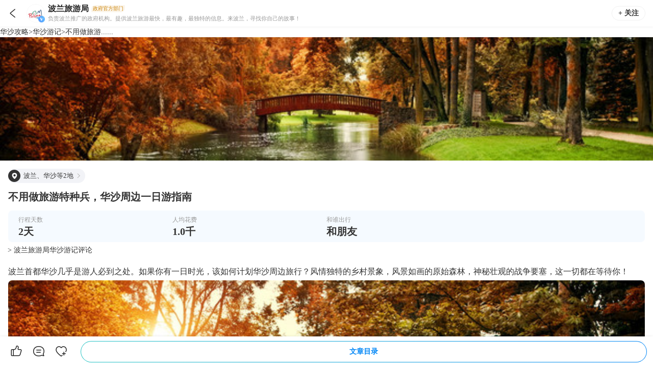

--- FILE ---
content_type: text/html; charset=utf-8
request_url: https://gs.ctrip.com/html5/you/travels/1261/4120393.html
body_size: 50357
content:
<!DOCTYPE html><html lang="en"><head><meta charSet="utf-8"/><title>不用做旅游特种兵，华沙周边一日游指南-华沙游记攻略【携程攻略】</title><meta name="description" content="华沙游记攻略，携程攻略社区! 百万旅行家与驴友分享华沙旅游心得、旅行玩法、游玩天数、行程路线、必去景点、美食推荐、当地特产、旅游花费等实用信息。要旅行，从携程开始。"/><meta name="keywords" content="华沙游记,华沙游记攻略,华沙旅游游记,"/><meta name="location"/><meta name="tdk" content="[object Object]"/><meta name="next-head-count" content="1"/><style>html {
                  font-size: 100px;
                  font-size: 26.67vw;
              }
              body { margin: 0 } /* custom! */
              #__next {
                height: 100%;
              }
            </style><meta name="viewport" content="width=device-width,initial-scale=1.0, minimum-scale=1.0, maximum-scale=1.0, user-scalable=no"/><meta content="telephone=no" name="format-detection"/><meta name="apple-mobile-web-app-capable" content="yes"/><meta charSet="utf-8"/><script src="https://webresource.c-ctrip.com/ares2/market/mixappBridge/1.3.1/default/bridge.js?v="></script><script src="//webresource.c-ctrip.com/ares2/basebiz/cusersdk_accountubt/~1.0.2/default/AccountUbtSDK.js?v="></script><script id="cusersdk" src="//webresource.c-ctrip.com/ares/basebiz/cusersdk/~0.0.2/default/realname/realname_seed.js?v="></script><link rel="preload" href="https://ak-s-cw.tripcdn.com/NFES/gstravels/1742391249004/_next/static/css/22a8531e7c9da95c.css" as="style" crossorigin="anonymous"/><link rel="stylesheet" href="https://ak-s-cw.tripcdn.com/NFES/gstravels/1742391249004/_next/static/css/22a8531e7c9da95c.css" crossorigin="anonymous" data-n-p=""/><noscript data-n-css=""></noscript><script defer="" crossorigin="anonymous" nomodule="" src="https://ak-s-cw.tripcdn.com/NFES/gstravels/1742391249004/_next/static/chunks/polyfills-c67a75d1b6f99dc8.js"></script><script src="https://ak-s-cw.tripcdn.com/NFES/gstravels/1742391249004/_next/static/chunks/webpack-2cb1713e1102fd29.js" defer="" crossorigin="anonymous"></script><script src="https://ak-s-cw.tripcdn.com/NFES/gstravels/1742391249004/_next/static/chunks/nfes-9f30c6951643357e.js" defer="" crossorigin="anonymous"></script><script src="https://ak-s-cw.tripcdn.com/NFES/gstravels/1742391249004/_next/static/chunks/framework-db65e3f45e856938.js" defer="" crossorigin="anonymous"></script><script src="https://ak-s-cw.tripcdn.com/NFES/gstravels/1742391249004/_next/static/chunks/main-4432d48bd24babbb.js" defer="" crossorigin="anonymous"></script><script src="https://ak-s-cw.tripcdn.com/NFES/gstravels/1742391249004/_next/static/chunks/pages/_app-1d5f66a656dbe170.js" defer="" crossorigin="anonymous"></script><script src="https://ak-s-cw.tripcdn.com/NFES/gstravels/1742391249004/_next/static/chunks/b637e9a5-a2a80fae2443b2d1.js" defer="" crossorigin="anonymous"></script><script src="https://ak-s-cw.tripcdn.com/NFES/gstravels/1742391249004/_next/static/chunks/commonsLib-54700ec1007846ad.js" defer="" crossorigin="anonymous"></script><script src="https://ak-s-cw.tripcdn.com/NFES/gstravels/1742391249004/_next/static/chunks/commons-82272918ac112535.js" defer="" crossorigin="anonymous"></script><script src="https://ak-s-cw.tripcdn.com/NFES/gstravels/1742391249004/_next/static/chunks/pages/travels/detail-67a2c44b045cc786.js" defer="" crossorigin="anonymous"></script><script src="https://ak-s-cw.tripcdn.com/NFES/gstravels/1742391249004/_next/static/xxx/_buildManifest.js" defer="" crossorigin="anonymous"></script><script src="https://ak-s-cw.tripcdn.com/NFES/gstravels/1742391249004/_next/static/xxx/_ssgManifest.js" defer="" crossorigin="anonymous"></script></head><body class="search-body"><div id="__next"><div class="travels-detail-page"><div class="header-view" style="padding-top:0"><div class="header-left-view "><i class="back_icon iconfont-travels"></i></div><div class="header-center-view"><div class="user_img" data-auth="1CCF8BCF6C9BDD08FB6FBB4FE05DB7A8"><div class="portrait_box"><img class="portrait" src="https://dimg04.c-ctrip.com/images/Z80n1900000172jxrA198_R_180_180.jpg" alt=""/></div><img class="icon" src="https://dimg04.c-ctrip.com/images/0104h1200082xuj970D87.png" alt=""/></div><div class="user_info" data-auth="1CCF8BCF6C9BDD08FB6FBB4FE05DB7A8"><div class="user_name_row"><div class="text">波兰旅游局</div><div class="label">政府官方部门</div></div><div class="user_desc">负责波兰推广的政府机构。提供波兰旅游最快，最有趣，最独特的信息。来波兰，寻找你自己的故事！</div></div><div class="user_follow ">+ 关注</div></div><div class="header-right-view"></div></div><div class="travels-detail-page-content"><div class="journal_detail "><div class="cover"><div class="breadcrumb"><a href="https://gs.ctrip.com/html5/you/place/1261.html">华沙<!-- -->攻略</a><span>&gt;</span><a href="https://gs.ctrip.com/html5/you/travels/1261.html">华沙<!-- -->游记</a><span>&gt;</span><span>不用做旅游......</span></div><div class="img" style="background:url(https://pages.c-ctrip.com/you/dest_travels/L_4@2x.png) no-repeat center"><img class="cover_img" src="https://dimg04.c-ctrip.com/images/1mf2512000cpdf4tj5D2C_W_640_400_Q90.jpg?proc=autoorient" alt="不用做旅游特种兵，华沙周边一日游指南"/></div><div class="cover-content"><div class="destination"><div class="left"></div><span class="text">波兰、华沙等2地</span><div class="right"><span class="right_icon_span"></span></div></div><div class="title"><h1>不用做旅游特种兵，华沙周边一日游指南</h1></div><div class="arrangement"><div class="box out_days"><p class="top">行程天数</p><p class="bottom">2<!-- -->天</p></div><div class="box aver_cost"><p class="top">人均花费</p><p class="bottom">1.0千</p></div><div class="box whom_with"><p class="top">和谁出行</p><p class="bottom">和朋友</p></div></div><div class="comment_seo"><a href="https://gs.ctrip.com/html5/you/travels/comment/4120393">&gt; 波兰旅游局华沙游记评论</a></div></div></div><div class="travels_detail "><div class="days"><div class="content"><p>波兰首都华沙几乎是游人必到之处。如果你有一日时光，该如何计划华沙周边旅行？风情独特的乡村景象，风景如画的原始森林，神秘壮观的战争要塞，这一切都在等待你！</p></div><div class="content"><div class="img_travels_wrap"><img id="c_photo" class="img_travels con_img" data-src="https://dimg04.c-ctrip.com/images/1mf2512000cpdf4tj5D2C_W_640_0_Q90.jpg?proc=autoorient" src=""/><div class="bottle"><a href="#!" data-id="996196760" data-type="image" class="common-iconfont comment"></a></div></div></div><div class="content"><p>你敢相信，短短一小时行程</p></div><div class="content"><p>就能抵与华沙大都会完全不同的</p></div><div class="content"><p>奇妙世界？</p></div><div class="content"><p>不用做旅游特种兵</p></div><div class="content"><p>每个目的地都是宝藏精选</p></div><div class="content"><p>让我们赶快出发吧！</p></div><h2 class="menu" id="catalog_node_0"><div class="before"></div>01<i></i><span>热拉佐瓦-沃拉（Żelazowa Wola）</span></h2><div class="content"><p>距离华沙50公里的地方隐藏着一座魔幻小镇——热拉佐瓦-沃拉。它是肖邦的故乡，更是一座充满热情与音乐的小镇。在从华沙前往此处的道路上，你还能尽情欣赏 Natura 2000 自然保护区内的坎皮诺斯国家公园（Kampinoski Park Narodowy ）和它的缓冲区中包蕴含的精致美景。可谓是一次旅行收获多重快乐！</p></div><div class="content"><div class="img_travels_wrap"><img id="c_photo" class="img_travels con_img" data-src="https://dimg04.c-ctrip.com/images/1mf0312000cpdfannD889_W_640_0_Q90.jpg?proc=autoorient" src=""/><div class="bottle"><a href="#!" data-id="996196763" data-type="image" class="common-iconfont comment"></a></div></div></div><div class="content"><div class="img_travels_wrap"><img id="c_photo" class="img_travels con_img" data-src="https://dimg04.c-ctrip.com/images/1mf2512000cpdf5q6EAF3_W_640_0_Q90.jpg?proc=autoorient" src=""/><div class="bottle"><a href="#!" data-id="996196759" data-type="image" class="common-iconfont comment"></a></div></div></div><div class="content"><p>1810年，肖邦降生于这个小镇中，虽然几个月后便随家族搬至华沙，但每逢节假日还是偶尔会回到这边来庆祝。在夏天，肖邦还会在云杉和椴树树荫下为宾客进行演奏。如今，小镇上依旧会举办肖邦音乐会和才华洋溢的青年钢琴家们的“音乐会”。同时，小镇还举办了肖邦家族和房屋主人斯卡贝克（Skarbek）一家的专题展览。你还能在肖邦故居边的博物馆中自由参观，品尝美味咖啡或购买纪念商品。</p></div><h2 class="menu" id="catalog_node_1"><div class="before"></div>02<i></i><span>莫德林要塞（Twierdza Modlin）</span></h2><div class="content"><p>想知道欧洲最大的战争要塞长什么样子？距离华沙40公里的要塞就能满足你！它是欧洲保存最好的城防系统之一，能够与其媲美的或许只有法国的凡尔登要塞（Verdun）。这套巨大的防御系统在二战期间曾为6万人提供庇护所。它的设施包括30多个部分，非常全面，且其中绝大多数现已为游客开放。</p></div><div class="content"><div class="img_travels_wrap"><img id="c_photo" class="img_travels con_img" data-src="https://dimg04.c-ctrip.com/images/1mf6a12000cpdfanl3546_W_640_0_Q90.jpg?proc=autoorient" src=""/><div class="bottle"><a href="#!" data-id="996196762" data-type="image" class="common-iconfont comment"></a></div></div></div><div class="content"><div class="img_travels_wrap"><img id="c_photo" class="img_travels con_img" data-src="https://dimg04.c-ctrip.com/images/1mf1v12000cpdfcb2AF07_W_640_0_Q90.jpg?proc=autoorient" src=""/><div class="bottle"><a href="#!" data-id="996196772" data-type="image" class="common-iconfont comment"></a></div></div></div><div class="content"><p>最令该要塞与众不同的是它的地理位置，它被茂密的森林环绕，维斯瓦（Wisła）、纳雷夫（Narew）和夫克拉（Wkra）三条河流在此交汇，如此曼妙的景象难以令人将其与残酷的战争联系起来。若恰逢雨夜，在当地导游的带领下，你还能看到此处与众不同的独特风景。</p></div><h2 class="menu" id="catalog_node_2"><div class="before"></div>03<i></i><span>康斯坦钦-耶焦尔纳镇（Konstancin Jeziorna）</span></h2><div class="content"><p>这座小镇坐落于华沙郊区的自然保护区附近，当地的水疗中心和碘盐塔十分出名。温泉与碘盐塔的存在使深居内陆的这里形成了一种类似海边的微气候，能够帮助缓解鼻腔与喉咙问题，以及甲状腺功能亢进和过敏性皮肤病。在这里散步，你就像穿越到从前的波兰，四处都是如油画般精美的老别墅，威风尤在的宫殿，迷人的咖啡馆和艺术画廊。</p></div><div class="content"><div class="img_travels_wrap"><img id="c_photo" class="img_travels con_img" data-src="https://dimg04.c-ctrip.com/images/1mf5p12000cpdf5wlCBDC_W_640_0_Q90.jpg?proc=autoorient" src=""/><div class="bottle"><a href="#!" data-id="996197078" data-type="image" class="common-iconfont comment"></a></div></div></div><h2 class="menu" id="catalog_node_3"><div class="before"></div>04<i></i><span>坎皮诺斯基国家公园（Kampinoski Park Narodowy）</span></h2><div class="content"><p>这座国家公园放在全球范围内都是绝对的奇观，它被纳入了联合国教科文组织生物圈保护区名单。它拥有欧洲独特的内陆沙丘群，还是世界上为数不多的与首都接壤的国家公园。</p></div><div class="content"><p>在坎皮诺斯，你能探索别具一格的美景、16500多种动物种群、众多历史故事和意义非凡的纪念碑。公园附近的布罗霍夫防御教堂（kościół obronny w Brochowie）融合了哥特式和文艺复兴两种建筑风格，肖邦的父母也曾在这座教堂举行婚礼，而肖邦自己也在这里接受了洗礼。</p></div><div class="content"><div class="img_travels_wrap"><img id="c_photo" class="img_travels con_img" data-src="https://dimg04.c-ctrip.com/images/1mf2y12000cpes5xzFD89_W_640_0_Q90.jpg?proc=autoorient" src=""/><div class="bottle"><a href="#!" data-id="996363385" data-type="image" class="common-iconfont comment"></a></div></div></div><h2 class="menu" id="catalog_node_4"><div class="before"></div>05<i></i><span>阿卡迪亚浪漫公园（Park romantyczny w Arkadii）</span></h2><div class="content"><p>占地14公顷的阿卡迪亚公园如同一座梦幻的乐园。它位于距离华沙80公里的聂伯鲁夫（Nieborów）。在这里你可以找到戴安娜神庙（Świątynia Diany），古罗马风格渡槽，哥特式小房子，罗马马戏团，小型陵墓，大祭司住宅和波兰最后一个国王的情人——海伦娜·拉基维洛夫尼的宫殿（Pałac Heleny Radziwiłłówny）。这里是一日游的理想目的地，公园里梦幻浪漫的氛围将让你流连忘返。</p></div><div class="content"><div class="img_travels_wrap"><img id="c_photo" class="img_travels con_img" data-src="https://dimg04.c-ctrip.com/images/1mf3x12000cpdf4tn3037_W_640_0_Q90.jpg?proc=autoorient" src=""/><div class="bottle"><a href="#!" data-id="996196771" data-type="image" class="common-iconfont comment"></a></div></div></div><h2 class="menu" id="catalog_node_5"><div class="before"></div>06<i></i><span>卡奇米日-多尔尼（Kazimierz Dolny）</span></h2><div class="content"><p>这座距离华沙140公里的小镇，可谓是艺术家的天堂！这里到处都是熙熙攘攘的画廊，各具特色的咖啡馆、餐厅和精美的纪念品商店。小镇依偎在维斯瓦河畔，充满中世纪风情，历史悠久的粮仓和犹太教堂很容易将人们带回那个时代。小镇还以独特犹太菜肴，鹅肝和蔬菜炖肉等风味美食而出名。而小镇的标志则是一种公鸡形状的酵母饼干，被称为“卡其米日公鸡”，你能够在Nadrzecznej街6号买到它们！</p></div><div class="content"><div class="img_travels_wrap"><img id="c_photo" class="img_travels con_img" data-src="https://dimg04.c-ctrip.com/images/1mf3t12000csvrmc3BEC6_W_640_0_Q90.jpg?proc=autoorient" src=""/><div class="bottle"><a href="#!" data-id="1009233750" data-type="image" class="common-iconfont comment"></a></div></div></div><div class="content"><div class="img_travels_wrap"><img id="c_photo" class="img_travels con_img" data-src="https://dimg04.c-ctrip.com/images/1mf5q12000cpdfg51EC2E_W_640_0_Q90.jpg?proc=autoorient" src=""/><div class="bottle"><a href="#!" data-id="996196887" data-type="image" class="common-iconfont comment"></a></div></div></div><h2 class="menu" id="catalog_node_6"><div class="before"></div>07<i></i><span>更多奇妙一日游体验</span></h2><div class="content"><p><strong>契什察（Ciszyca）的野餐：</strong></p></div><div class="content"><p>在维斯瓦河沙滩上享受日光浴是华沙人钟爱的娱乐活动，而华沙周边最好的野生沙滩位于契什察。如果你要前往，野餐垫，观鸟双筒望远镜和美食必不可少。</p></div><div class="content"><div class="img_travels_wrap"><img id="c_photo" class="img_travels con_img" data-src="https://dimg04.c-ctrip.com/images/1mf3312000cpdfflp9EE2_W_640_0_Q90.jpg?proc=autoorient" src=""/><div class="bottle"><a href="#!" data-id="996196961" data-type="image" class="common-iconfont comment"></a></div></div></div><h2 class="menu" id="catalog_node_7"><div class="before"></div>08<i></i><span>乘坐历史悠久的窄轨铁路：</span></h2><div class="content"><p>索哈切夫（Sochaczew）的老式火车一定会给你带来一段难忘的旅行。这段窄轨长18公里，你可以在沿途尽情欣赏马佐夫舍的美丽景色。此外，票价中还包含了烤肉篝火晚会。</p></div><h2 class="menu" id="catalog_node_8"><div class="before"></div>09<i></i><span>参观谢尔普茨的马佐夫舍乡村博物馆（Muzeum Wsi Mazowieckiej w Sierpcu）：</span></h2><div class="content"><p>这座历史悠久的露天民俗博物馆完美再现了19世纪的马佐夫舍乡村风貌，能让你收获身临其境般的体验。同时，你还可以在当地的Pohulanka餐馆中品尝到地道的传统乡村美食，这份美味惊艳味蕾，让人难以忘怀！</p></div><div class="content"><div class="img_travels_wrap"><img id="c_photo" class="img_travels con_img" data-src="https://dimg04.c-ctrip.com/images/1mf3d12000csvrkmfDD4D_W_640_0_Q90.jpg?proc=autoorient" src=""/><div class="bottle"><a href="#!" data-id="1009234528" data-type="image" class="common-iconfont comment"></a></div></div></div></div></div><div class="travels_end"><span>2025-01-02<!-- -->发布<!-- --> </span><span>阅读量<!-- -->1.6千<!-- --> </span></div><div class="seoGoodsList_box"><h1 class="title">热门推荐</h1><div class="cds-tabs"><div class="cds-tabs-title cds-tab-slide"><ul class="cds-tab-ul cds-tab-slide-ul "><li class="cds-tab-ul-li cds-tab-slide-ul-li cds-tab-li-active">重点推荐</li><li class="cds-tab-ul-li cds-tab-slide-ul-li ">目的地</li><li class="cds-tab-ul-li cds-tab-slide-ul-li ">景点</li><li class="cds-tab-ul-li cds-tab-slide-ul-li ">美食</li><li class="cds-tab-ul-li cds-tab-slide-ul-li ">购物</li><li class="cds-tab-ul-li cds-tab-slide-ul-li ">地标</li><li class="cds-tab-ul-li cds-tab-slide-ul-li ">行程</li><li class="cds-tab-ul-li cds-tab-slide-ul-li ">文章</li><li class="cds-tab-ul-li cds-tab-slide-ul-li ">问答</li><li class="cds-tab-ul-li cds-tab-slide-ul-li ">玩法</li><div style="opacity:0" class="cds-tab-list-item-line"></div></ul></div><div class="cds-tabs-content"></div></div><div class="items_box"><a class="item_box " href="https://gs.ctrip.com/html5/you/place/100132.html">摩洛哥旅游</a><a class="item_box " href="https://gs.ctrip.com/html5/you/place/100044.html">菲律宾旅游</a><a class="item_box " href="https://gs.ctrip.com/html5/you/place/367.html">马尼拉旅游</a><a class="item_box " href="https://gs.ctrip.com/html5/you/place/298.html">布鲁塞尔旅游</a><a class="item_box " href="https://gs.ctrip.com/html5/you/place/365.html">平遥旅游</a><a class="item_box " href="https://gs.ctrip.com/html5/you/place/576.html">福冈旅游</a><a class="item_box " href="https://gs.ctrip.com/html5/you/place/18953.html">荷兰旅游</a><a class="item_box " href="https://gs.ctrip.com/html5/you/place/552.html">耶路撒冷旅游</a><a class="item_box " href="https://gs.ctrip.com/html5/you/place/326.html">开罗旅游</a><a class="item_box " href="https://gs.ctrip.com/html5/you/place/441.html">丽水旅游</a><a class="item_box " href="https://gs.ctrip.com/html5/you/place/1.html">北京旅游</a><a class="item_box " href="https://gs.ctrip.com/html5/you/place/128.html">济南旅游</a><a class="item_box " href="https://gs.ctrip.com/html5/you/place/100021.html">泰国旅游</a><a class="item_box " href="https://gs.ctrip.com/html5/you/place/21.html">厦门旅游</a><a class="item_box " href="https://gs.ctrip.com/html5/you/place/104.html">成都旅游</a><a class="item_box hidden" href="https://gs.ctrip.com/html5/you/sight/1/5303.html">凤凰岭自然风景区</a><a class="item_box hidden" href="https://gs.ctrip.com/html5/you/sight/1/5295.html">上方山国家森林公园</a><a class="item_box hidden" href="https://gs.ctrip.com/html5/you/sight/1/235.html">香山公园</a><a class="item_box hidden" href="https://gs.ctrip.com/html5/you/sight/1/1488484.html">南宫温泉水世界</a><a class="item_box hidden" href="https://gs.ctrip.com/html5/you/sight/1/10107.html">青龙峡风景区</a><a class="item_box hidden" href="https://gs.ctrip.com/html5/you/sight/1/1412946.html">鸟巢3D美术馆</a><a class="item_box hidden" href="https://gs.ctrip.com/html5/you/sight/1/2678061.html">悉尼歌剧院</a><a class="item_box hidden" href="https://gs.ctrip.com/html5/you/sight/1/52626.html">鸟巢（国家体育场）</a><a class="item_box hidden" href="https://gs.ctrip.com/html5/you/sight/1/62883.html">鹫峰国家森林公园</a><a class="item_box hidden" href="https://gs.ctrip.com/html5/you/sight/1/2027369.html">茂陵</a><a class="item_box hidden" href="https://gs.ctrip.com/html5/you/sight/1/71778.html">郁金香摩锐水世界</a><a class="item_box hidden" href="https://gs.ctrip.com/html5/you/sight/1/1751421.html">十渡誓言玻璃栈道</a><a class="item_box hidden" href="https://gs.ctrip.com/html5/you/sight/1/1991291.html">蓝帕小镇温泉</a><a class="item_box hidden" href="https://gs.ctrip.com/html5/you/sight/1/141368.html">梨园剧场</a><a class="item_box hidden" href="https://gs.ctrip.com/html5/you/sight/1/10415.html">京东大峡谷</a></div><div class="items_box hidden"><a class="item_box " href="https://gs.ctrip.com/html5/you/place/1719555.html">Los Salias旅游</a><a class="item_box " href="https://gs.ctrip.com/html5/you/place/1793367.html">Baboori Ban旅游</a><a class="item_box " href="https://gs.ctrip.com/html5/you/place/1793332.html">Tarapur Bhitaura旅游</a><a class="item_box " href="https://gs.ctrip.com/html5/you/place/1719510.html">Villalba旅游</a><a class="item_box " href="https://gs.ctrip.com/html5/you/place/1719514.html">Diaz旅游</a><a class="item_box " href="https://gs.ctrip.com/html5/you/place/1719582.html">Uribante旅游</a><a class="item_box " href="https://gs.ctrip.com/html5/you/place/158.html">重庆旅游</a><a class="item_box " href="https://gs.ctrip.com/html5/you/place/100007.html">云南旅游</a><a class="item_box " href="https://gs.ctrip.com/html5/you/place/1595276.html">河南旅游</a><a class="item_box " href="https://gs.ctrip.com/html5/you/place/11.html">苏州旅游</a><a class="item_box " href="https://gs.ctrip.com/html5/you/place/183.html">华山旅游</a><a class="item_box " href="https://gs.ctrip.com/html5/you/place/7.html">西安旅游</a><a class="item_box " href="https://gs.ctrip.com/html5/you/place/14.html">杭州旅游</a><a class="item_box " href="https://gs.ctrip.com/html5/you/place/2.html">上海旅游</a><a class="item_box " href="https://gs.ctrip.com/html5/you/place/100009.html">四川旅游</a><a class="item_box hidden" href="https://gs.ctrip.com/html5/you/place/1719616.html">Pedro Maria Urena旅游</a><a class="item_box hidden" href="https://gs.ctrip.com/html5/you/place/1719531.html">圣阿古斯丁旅游</a><a class="item_box hidden" href="https://gs.ctrip.com/html5/you/place/1719537.html">Jose Antonio Paez旅游</a><a class="item_box hidden" href="https://gs.ctrip.com/html5/you/place/1793363.html">Kandipur旅游</a><a class="item_box hidden" href="https://gs.ctrip.com/html5/you/place/1719601.html">Cajigal旅游</a><a class="item_box hidden" href="https://gs.ctrip.com/html5/you/place/1719511.html">Parroquia San Juan de Guanaguanare旅游</a><a class="item_box hidden" href="https://gs.ctrip.com/html5/you/place/1719533.html">Manuel Ezequiel Bruzual旅游</a><a class="item_box hidden" href="https://gs.ctrip.com/html5/you/place/1719566.html">La Madera旅游</a><a class="item_box hidden" href="https://gs.ctrip.com/html5/you/place/1793380.html">Sarayjehali旅游</a><a class="item_box hidden" href="https://gs.ctrip.com/html5/you/place/1793390.html">Chak Mohammad Panah旅游</a><a class="item_box hidden" href="https://gs.ctrip.com/html5/you/place/1793372.html">Srikantpur旅游</a><a class="item_box hidden" href="https://gs.ctrip.com/html5/you/place/1793360.html">Kisanpur Bhugan旅游</a><a class="item_box hidden" href="https://gs.ctrip.com/html5/you/place/1719573.html">San Rafael Las Guasduas旅游</a><a class="item_box hidden" href="https://gs.ctrip.com/html5/you/place/1793365.html">Imam Garh旅游</a><a class="item_box hidden" href="https://gs.ctrip.com/html5/you/place/1793328.html">Saidupur旅游</a></div><div class="items_box hidden"><a class="item_box " href="https://gs.ctrip.com/html5/you/sight/1261/1953804.html">华沙起义博物馆</a><a class="item_box " href="https://gs.ctrip.com/html5/you/sight/1261/1925643.html">亚当·密茨凯维奇文学博物馆</a><a class="item_box " href="https://gs.ctrip.com/html5/you/sight/1261/1831884.html">老城集市广场</a><a class="item_box " href="https://gs.ctrip.com/html5/you/sight/1261/1953825.html">哥白尼科学中心</a><a class="item_box " href="https://gs.ctrip.com/html5/you/sight/1261/85209.html">王宫城堡</a><a class="item_box " href="https://gs.ctrip.com/html5/you/sight/1261/1953811.html">华沙无名烈士墓</a><a class="item_box " href="https://gs.ctrip.com/html5/you/sight/1261/137239.html">华沙</a><a class="item_box " href="https://gs.ctrip.com/html5/you/sight/1261/85150.html">总统府</a><a class="item_box " href="https://gs.ctrip.com/html5/you/sight/1261/1953783.html">玛丽·居里博物馆</a><a class="item_box " href="https://gs.ctrip.com/html5/you/sight/1261/1953787.html">巴比肯</a><a class="item_box " href="https://gs.ctrip.com/html5/you/sight/1261/1953728.html">犹太英雄纪念碑</a><a class="item_box " href="https://gs.ctrip.com/html5/you/sight/1261/1953647.html">华沙大学</a><a class="item_box " href="https://gs.ctrip.com/html5/you/sight/1261/1953798.html">肖邦博物馆</a><a class="item_box " href="https://gs.ctrip.com/html5/you/sight/1261/4223716.html">皇家城堡华沙</a><a class="item_box " href="https://gs.ctrip.com/html5/you/sight/1261/4482607.html">南部小波兰木质教堂</a><a class="item_box hidden" href="https://gs.ctrip.com/html5/you/sight/1261/137241.html">纪念柱</a><a class="item_box hidden" href="https://gs.ctrip.com/html5/you/sight/1261/85210.html">肖邦公园</a><a class="item_box hidden" href="https://gs.ctrip.com/html5/you/sight/1261/1953730.html">维拉努夫宫</a><a class="item_box hidden" href="https://gs.ctrip.com/html5/you/sight/1261/137250.html">王室大道</a><a class="item_box hidden" href="https://gs.ctrip.com/html5/you/sight/1261/1953790.html">克拉科夫郊区街</a><a class="item_box hidden" href="https://gs.ctrip.com/html5/you/sight/1261/1414317.html">华沙老城</a><a class="item_box hidden" href="https://gs.ctrip.com/html5/you/sight/1261/1720933.html">科学文化宫</a><a class="item_box hidden" href="https://gs.ctrip.com/html5/you/sight/1261/1831259.html">华沙宫殿式博物馆</a><a class="item_box hidden" href="https://gs.ctrip.com/html5/you/sight/1261/1712075.html">肖邦故居</a><a class="item_box hidden" href="https://gs.ctrip.com/html5/you/sight/1261/85149.html">圣十字教堂</a><a class="item_box hidden" href="https://gs.ctrip.com/html5/you/sight/1261/85208.html">城堡广场</a><a class="item_box hidden" href="https://gs.ctrip.com/html5/you/sight/1261/1953803.html">华沙美人鱼</a><a class="item_box hidden" href="https://gs.ctrip.com/html5/you/sight/1261/1953799.html">尼古拉·哥白尼纪念碑</a><a class="hidden" href="https://gs.ctrip.com/html5/you/sight/1261.html">更多</a></div><div class="items_box hidden"><a class="item_box " href="https://gs.ctrip.com/html5/you/foods/1261/17241925.html">Lily&#x27;s Bistro</a><a class="item_box " href="https://gs.ctrip.com/html5/you/foods/1261/17238550.html">Sphinx</a><a class="item_box " href="https://gs.ctrip.com/html5/you/foods/1261/17247354.html">Warszawski Lukier</a><a class="item_box " href="https://gs.ctrip.com/html5/you/foods/1261/12530982.html">E. Wedel</a><a class="item_box " href="https://gs.ctrip.com/html5/you/foods/1261/17247684.html">Sekret</a><a class="item_box " href="https://gs.ctrip.com/html5/you/foods/1261/17238950.html">Galeria Wypiekow</a><a class="item_box " href="https://gs.ctrip.com/html5/you/foods/1261/13622573.html">KFC</a><a class="item_box " href="https://gs.ctrip.com/html5/you/foods/1261/17238578.html">Lemon</a><a class="item_box " href="https://gs.ctrip.com/html5/you/foods/1261/17239015.html">Soho</a><a class="item_box " href="https://gs.ctrip.com/html5/you/foods/1261/17249666.html">kfc</a><a class="item_box " href="https://gs.ctrip.com/html5/you/foods/1261/13622970.html">麦当劳</a><a class="item_box " href="https://gs.ctrip.com/html5/you/foods/1261/17241809.html">Arkadia</a><a class="item_box " href="https://gs.ctrip.com/html5/you/foods/1261/12696576.html">Pekin</a><a class="item_box " href="https://gs.ctrip.com/html5/you/foods/1261/17249086.html">Sielanka Karczma Warszawska</a><a class="item_box " href="https://gs.ctrip.com/html5/you/foods/1261/17243419.html">Zdrowa Konkurencja</a><a class="item_box hidden" href="https://gs.ctrip.com/html5/you/foods/1261/17238724.html">Polka Restauracja</a><a class="item_box hidden" href="https://gs.ctrip.com/html5/you/foods/1261/17243585.html">Warszawska Garmazerka</a><a class="item_box hidden" href="https://gs.ctrip.com/html5/you/foods/1261/17240469.html">Da Aldo</a><a class="item_box hidden" href="https://gs.ctrip.com/html5/you/foods/1261/17239609.html">Ciekawa cafe</a><a class="item_box hidden" href="https://gs.ctrip.com/html5/you/foods/1261/17240854.html">Szynk Warszawski Restaurant</a><a class="item_box hidden" href="https://gs.ctrip.com/html5/you/foods/1261/17239105.html">La Civetta</a><a class="item_box hidden" href="https://gs.ctrip.com/html5/you/foods/1261/17248074.html">Kuchnia Warszawska</a><a class="item_box hidden" href="https://gs.ctrip.com/html5/you/foods/1261/17241208.html">Himalaya Nepal</a><a class="item_box hidden" href="https://gs.ctrip.com/html5/you/foods/1261/17242725.html">Ukryte - Hidden Bar and Bistro</a><a class="item_box hidden" href="https://gs.ctrip.com/html5/you/foods/1261/17238033.html">Bekef</a><a class="item_box hidden" href="https://gs.ctrip.com/html5/you/foods/1261/17246296.html">Klub Bazar</a><a class="item_box hidden" href="https://gs.ctrip.com/html5/you/foods/1261/17238810.html">Galeria Wypiekow Lubaszka</a><a class="item_box hidden" href="https://gs.ctrip.com/html5/you/foods/1261/17247147.html">Inori Sushi</a><a class="item_box hidden" href="https://gs.ctrip.com/html5/you/foods/1261/17249024.html">Pozegnanie Z Afryka</a><a class="item_box hidden" href="https://gs.ctrip.com/html5/you/foods/1261/17244595.html">Relax Cafe Bar</a><a class="hidden" href="https://gs.ctrip.com/html5/you/foods/1261.html">更多</a></div><div class="items_box hidden"><a class="item_box " href="https://gs.ctrip.com/html5/you/shops/1261/2535717.html">希思黎(BEN RETAIL/Z.TARASY/WARSZAW/POL)</a><a class="item_box " href="https://gs.ctrip.com/html5/you/shops/1261/1451450.html">Factory奥特莱斯华沙Ursus店</a><a class="item_box " href="https://gs.ctrip.com/html5/you/shops/1261/2514281.html">倩碧(Aelia)</a><a class="item_box " href="https://gs.ctrip.com/html5/you/shops/1261/2510782.html">倩碧(Douglas)</a><a class="item_box " href="https://gs.ctrip.com/html5/you/shops/1261/2559172.html">阿迪达斯(Makro)</a><a class="item_box " href="https://gs.ctrip.com/html5/you/shops/1261/2502012.html">“海蓝之谜(Aelia Duty Free Shop,Warsaw Chopin Airport)”</a><a class="item_box " href="https://gs.ctrip.com/html5/you/shops/1261/2504003.html">施华洛世奇</a><a class="item_box " href="https://gs.ctrip.com/html5/you/shops/1261/2559181.html">阿迪达斯(Sklep Sportowy)</a><a class="item_box " href="https://gs.ctrip.com/html5/you/shops/1261/1451487.html">Galeria Mokotów?</a><a class="item_box " href="https://gs.ctrip.com/html5/you/shops/1261/2561162.html">阿迪达斯(Robert Kowalik)</a><a class="item_box " href="https://gs.ctrip.com/html5/you/shops/1261/2556501.html">阿迪达斯(Flash)</a><a class="item_box " href="https://gs.ctrip.com/html5/you/shops/1261/2510511.html">倩碧(Sephora)</a><a class="item_box " href="https://gs.ctrip.com/html5/you/shops/1261/2502068.html">海蓝之谜</a><a class="item_box " href="https://gs.ctrip.com/html5/you/shops/1261/2550851.html">“阿迪达斯(Outlet Store Warsaw, Factory Outlet Ursus)”</a><a class="item_box " href="https://gs.ctrip.com/html5/you/shops/1261/2550865.html">阿迪达斯</a><a class="item_box hidden" href="https://gs.ctrip.com/html5/you/shops/1261/2536976.html">欧舒丹</a><a class="item_box hidden" href="https://gs.ctrip.com/html5/you/shops/1261/2502069.html">“海蓝之谜(Douglas,Zlote Tarasy)”</a><a class="item_box hidden" href="https://gs.ctrip.com/html5/you/shops/1261/1451454.html">Z?ote Tarasy</a><a class="item_box hidden" href="https://gs.ctrip.com/html5/you/shops/1261/2553415.html">阿迪达斯(Sharg)</a><a class="item_box hidden" href="https://gs.ctrip.com/html5/you/shops/1261/2550589.html">阿迪达斯(Jaros?aw Bromek Pineks)</a><a class="item_box hidden" href="https://gs.ctrip.com/html5/you/shops/1261/1451449.html">FASHION HOUSE Outlet Center</a><a class="item_box hidden" href="https://gs.ctrip.com/html5/you/shops/1261/2501945.html">“海蓝之谜(Douglas,Blue City)”</a><a class="item_box hidden" href="https://gs.ctrip.com/html5/you/shops/1261/2418639.html">无印良品(MUJI MYSIA)</a><a class="item_box hidden" href="https://gs.ctrip.com/html5/you/shops/1261/2545601.html">阿迪达斯(Go Sport)</a><a class="item_box hidden" href="https://gs.ctrip.com/html5/you/shops/1261/2556739.html">欧舒丹(WARSAW WAW1)</a><a class="item_box hidden" href="https://gs.ctrip.com/html5/you/shops/1261/2536960.html">欧舒丹(Sadyba Best Mall)</a><a class="item_box hidden" href="https://gs.ctrip.com/html5/you/shops/1261/2535277.html">阿迪达斯(Mega)</a><a class="item_box hidden" href="https://gs.ctrip.com/html5/you/shops/1261/2504009.html">施华洛世奇(Jubitom - Airport)</a><a class="item_box hidden" href="https://gs.ctrip.com/html5/you/shops/1261/2544176.html">欧舒丹(CH Reduta)</a><a class="item_box hidden" href="https://gs.ctrip.com/html5/you/shops/1261/2553961.html">阿迪达斯(Dagon Roman Boczkowski)</a><a class="hidden" href="https://gs.ctrip.com/html5/you/shops/1261-dist-1.html">更多</a></div><div class="items_box hidden"><a class="item_box " href="https://gs.ctrip.com/html5/you/situs/1261/1176609.html">Prosperity House</a><a class="item_box " href="https://gs.ctrip.com/html5/you/situs/1261/1417559.html">Apartament Centrum ?ucka</a><a class="item_box " href="https://gs.ctrip.com/html5/you/situs/1261/1148513.html">Apartament Malborska</a><a class="item_box " href="https://gs.ctrip.com/html5/you/situs/1261/1135475.html">MNH公寓</a><a class="item_box " href="https://gs.ctrip.com/html5/you/situs/1261/1209621.html">格罗马达华沙中心酒店</a><a class="item_box " href="https://gs.ctrip.com/html5/you/situs/1261/1344711.html">Apartament Nad Dolink?</a><a class="item_box " href="https://gs.ctrip.com/html5/you/situs/1261/1342935.html">马祖卡斯酒店</a><a class="item_box " href="https://gs.ctrip.com/html5/you/situs/1261/1183528.html">华沙希尔顿酒店以及会展中心</a><a class="item_box " href="https://gs.ctrip.com/html5/you/situs/1261/1209998.html">瓦尔索维尔索德米尔斯公寓酒店</a><a class="item_box " href="https://gs.ctrip.com/html5/you/situs/1261/1236150.html">P＆O机场公寓</a><a class="item_box " href="https://gs.ctrip.com/html5/you/situs/1261/1208487.html">Lionsapartments Emilii Plater</a><a class="item_box " href="https://gs.ctrip.com/html5/you/situs/1261/1323653.html">因哇哇市中心公寓</a><a class="item_box " href="https://gs.ctrip.com/html5/you/situs/1261/1391187.html">华盛特纳公寓</a><a class="item_box " href="https://gs.ctrip.com/html5/you/situs/1261/1355631.html">帕斯卡自由公寓</a><a class="item_box " href="https://gs.ctrip.com/html5/you/situs/1261/1341050.html">Apartment Plac Zbawiciela</a><a class="item_box hidden" href="https://gs.ctrip.com/html5/you/situs/1261/1228731.html">奥斯陆公寓</a><a class="item_box hidden" href="https://gs.ctrip.com/html5/you/situs/1261/1358478.html">Okopowa Apartment</a><a class="item_box hidden" href="https://gs.ctrip.com/html5/you/situs/1261/1385509.html">索多威姿公寓</a><a class="item_box hidden" href="https://gs.ctrip.com/html5/you/situs/1261/1174003.html">Apartment Bizzi LuxOlin</a><a class="item_box hidden" href="https://gs.ctrip.com/html5/you/situs/1261/1158708.html">Dzika Deluxe Apartment</a><a class="item_box hidden" href="https://gs.ctrip.com/html5/you/situs/1261/1180416.html">Apartament Soho</a><a class="item_box hidden" href="https://gs.ctrip.com/html5/you/situs/1261/1395174.html">威斯丁</a><a class="item_box hidden" href="https://gs.ctrip.com/html5/you/situs/1261/1384604.html">Premium Apartments Obrze?na</a><a class="item_box hidden" href="https://gs.ctrip.com/html5/you/situs/1261/1189650.html">华沙克罗伊比托瓦公寓</a><a class="item_box hidden" href="https://gs.ctrip.com/html5/you/situs/1261/1324157.html">Lux Apartment - Uniwersytet Warszawski</a><a class="item_box hidden" href="https://gs.ctrip.com/html5/you/situs/1261/1388963.html">Apartment Warszawa ul.Nieduza</a><a class="item_box hidden" href="https://gs.ctrip.com/html5/you/situs/1261/1370768.html">华沙市中心希尔顿汉普顿酒店</a><a class="item_box hidden" href="https://gs.ctrip.com/html5/you/situs/1261/1323320.html">奇比克机场公寓</a><a class="item_box hidden" href="https://gs.ctrip.com/html5/you/situs/1261/1385514.html">萧邦套房公寓</a><a class="item_box hidden" href="https://gs.ctrip.com/html5/you/situs/1261/1330273.html">INApartments Crystal</a><a class="hidden" href="https://gs.ctrip.com/html5/you/sitemap/situs/1261/p1.html">更多</a></div><div class="items_box hidden"><a class="item_box " href="https://gs.ctrip.com/html5/you/journeys/1261.html">华沙旅游路线</a><a class="hidden" href="http://gs.ctrip.com/html5/you/journeys/1261.html">更多</a></div><div class="items_box hidden"><a class="item_box " href="https://gs.ctrip.com/html5/you/article/detail/962668.html">惊喜之城——波兰</a><a class="item_box " href="https://gs.ctrip.com/html5/you/article/detail/1106958.html">华沙三日游攻略：初探波兰，玩遍华沙</a><a class="item_box " href="https://gs.ctrip.com/html5/you/article/detail/889494.html">华沙美人鱼静享波兰刚柔</a><a class="item_box " href="https://gs.ctrip.com/html5/you/article/detail/582610.html">浴火重生之地，追忆波兰往事</a><a class="item_box " href="https://gs.ctrip.com/html5/you/article/detail/1074989.html">华沙老城：从废墟中重生</a><a class="hidden" href="https://gs.ctrip.com/html5/you/article/list-d1261.html">更多</a></div><div class="items_box hidden"><a class="item_box " href="https://gs.ctrip.com/html5/you/asks/1261/1211442.html">华沙租车海外自驾租车需提前多久预订？</a><a class="item_box " href="https://gs.ctrip.com/html5/you/asks/1261/2157240.html">#华沙里贾纳马麦森酒店#早餐是自助吗？价格如何？</a><a class="item_box " href="https://gs.ctrip.com/html5/you/asks/1261/4027885.html">我是个旅行吃货，求华沙好吃不贵的美食大全，越全越好</a><a class="item_box " href="https://gs.ctrip.com/html5/you/asks/1261/5792815.html">#索比斯基丽笙酒店(Radisson Blu Sobieski)#酒店有机场巴士么</a><a class="item_box " href="https://gs.ctrip.com/html5/you/asks/1261/3197690.html">#中央丽笙酒店#请问酒店停车费怎么收费，谢谢！</a><a class="hidden" href="https://gs.ctrip.com/html5/you/asks/1261.html">更多</a></div><div class="items_box hidden"><a class="item_box " href="https://gs.ctrip.com/html5/you/juhe/1261/d1.html">华沙旅游路线</a><a class="item_box " href="https://gs.ctrip.com/html5/you/juhe/1261/d2.html">华沙旅游路线</a><a class="item_box " href="https://gs.ctrip.com/html5/you/juhe/1261/d3.html">华沙旅游路线</a><a class="item_box " href="https://gs.ctrip.com/html5/you/juhe/1261/d4.html">华沙旅游路线</a><a class="item_box " href="https://gs.ctrip.com/html5/you/juhe/1261/d5.html">华沙旅游路线</a><a class="item_box " href="https://gs.ctrip.com/html5/you/juhe/1261/d6.html">华沙旅游路线</a><a class="item_box " href="https://gs.ctrip.com/html5/you/juhe/1261/d7.html">华沙旅游路线</a></div></div><div class="bottom-nav" style="padding-bottom:0"><div class="left"><div class="button-box button-like "><span class="like"></span><span class="number"></span></div><div class="button-box button-comment"><span class="comment"></span><span class="number"></span></div><div class="button-box button-collect "><span class="collect"></span><span class="number"></span></div></div><div class="right"><div class="menu"><div class="menu-inside">文章目录</div></div></div></div></div><div class="separation"></div><div class="recommend_reading"><h2>推荐阅读</h2><div class="type_row"><div class="type_item selected">全部</div><div class="type_item ">亲子</div><div class="type_item ">和父母</div><div class="type_item ">和朋友</div><div class="type_item ">一个人</div><div class="type_item ">夫妻</div><div class="type_item ">情侣</div></div><div class="reading_list"><div class="reading_list_item" data-h5url="https://m.ctrip.com/webapp/you/gstravels/Shenzhen26/3980131.html?imgIndex=1&amp;isHideNavBar=YES&amp;navBarStyle=white&amp;seo=0"><div class="left"><div class="title">深圳攻略推荐 东涌沙滩 海边酒店新玩法</div><div class="content">金秋十月,碧空如洗,凉爽舒适，在这个秋高气爽的日子里，想从繁忙的工作中抽空出来进行一</div><div class="info"><p><img class="people_img" src="https://dimg04.c-ctrip.com/images/Z80s180000013v0coD9C1_R_180_180.jpg"/><span class="people_text">思思旅行</span><img class="other_img" src="https://dimg02.c-ctrip.com/images/100o1b000001aum5z8839.png"/><span class="other_text">6.0万</span><img class="other_img" src="https://dimg02.c-ctrip.com/images/100p1b000001auwnc88D5.png"/><span class="other_text">11</span></p></div></div><div class="right" style="background:url(https://pages.c-ctrip.com/you/dest_travels/L_1@2x.png) no-repeat center"><img src="https://dimg04.c-ctrip.com/images/0104o1200087r1qrv992B_W_240_274_Q90.jpg?proc=autoorient"/></div></div><div class="reading_list_item" data-h5url="https://m.ctrip.com/webapp/you/gstravels/Dujiangyan911/3980051.html?imgIndex=2&amp;isHideNavBar=YES&amp;navBarStyle=white&amp;seo=0"><div class="left"><div class="title">深度成都，青城天下幽，悠然见山尊</div><div class="content">成都，因其丰富的旅游资源，让人垂涎欲滴的江湖美食，浓郁的蜀地文化，自古就是众多行者、文人雅客争先到访</div><div class="info"><p><img class="people_img" src="https://dimg04.c-ctrip.com/images/0Z80i12000bkr6de6808A_R_180_180.jpg"/><span class="people_text">黑米粒 Hmily_Song</span><img class="other_img" src="https://dimg02.c-ctrip.com/images/100o1b000001aum5z8839.png"/><span class="other_text">5.3万</span><img class="other_img" src="https://dimg02.c-ctrip.com/images/100p1b000001auwnc88D5.png"/><span class="other_text">19</span></p></div></div><div class="right" style="background:url(https://pages.c-ctrip.com/you/dest_travels/L_2@2x.png) no-repeat center"><img src="https://dimg04.c-ctrip.com/images/0101s1200087r2awjA6AD_W_240_274_Q90.jpg?proc=autoorient"/></div></div><div class="reading_list_item" data-h5url="https://m.ctrip.com/webapp/you/gstravels/Zhuhai27/3980129.html?imgIndex=3&amp;isHideNavBar=YES&amp;navBarStyle=white&amp;seo=0"><div class="left"><div class="title">跟我走吧｜去日月贝看场日出，触动起那些久违的记忆.</div><div class="content">我一直，在寻找一个地方我一直，在寻找一个地方，这里到处都弥漫着大洋的气息，海浪与沙粒</div><div class="info"><p><img class="people_img" src="https://dimg04.c-ctrip.com/images/Z80h0w000000kdf6289EE_R_180_180.jpg"/><span class="people_text">MCTOU</span><img class="other_img" src="https://dimg02.c-ctrip.com/images/100o1b000001aum5z8839.png"/><span class="other_text">11.8万</span><img class="other_img" src="https://dimg02.c-ctrip.com/images/100p1b000001auwnc88D5.png"/><span class="other_text">0</span></p></div></div><div class="right" style="background:url(https://pages.c-ctrip.com/you/dest_travels/L_3@2x.png) no-repeat center"><img src="https://dimg04.c-ctrip.com/images/0104k1200087phzmw1711_W_240_274_Q90.jpg?proc=autoorient"/></div></div><div class="reading_list_item" data-h5url="https://m.ctrip.com/webapp/you/gstravels/DaliPrefecture31/3980125.html?imgIndex=4&amp;isHideNavBar=YES&amp;navBarStyle=white&amp;seo=0"><div class="left"><div class="title">大理那些美得醉人心脾的景点</div><div class="content">人生至少要有两次冲动，一是奋不顾身的爱情，二是说走就走的旅行。我选择了说走就走的旅行</div><div class="info"><p><img class="people_img" src="https://dimg04.c-ctrip.com/images/Z80f13000000tyc4bEF27_R_180_180.jpg"/><span class="people_text">YoYo_5V8S9A0J</span><img class="other_img" src="https://dimg02.c-ctrip.com/images/100o1b000001aum5z8839.png"/><span class="other_text">3.5千</span><img class="other_img" src="https://dimg02.c-ctrip.com/images/100p1b000001auwnc88D5.png"/><span class="other_text">9</span></p></div></div><div class="right" style="background:url(https://pages.c-ctrip.com/you/dest_travels/L_4@2x.png) no-repeat center"><img src="https://dimg04.c-ctrip.com/images/0105f1200087qjjnw317D_W_240_274_Q90.jpg?proc=autoorient"/></div></div><div class="reading_list_item" data-h5url="https://m.ctrip.com/webapp/you/gstravels/Chengdu104/3979881.html?imgIndex=5&amp;isHideNavBar=YES&amp;navBarStyle=white&amp;seo=0"><div class="left"><div class="title">终于等到你~蜜月旅行之成都 3天团游+4天自由行</div><div class="content">这次旅行属于二人蜜月之旅。时间安排是在10月中下旬，避过的十一旅游高峰期，迎来的是一段时间的淡季，机票</div><div class="info"><p><img class="people_img" src="https://dimg04.c-ctrip.com/images/27c3j12000na9jmxj3516_R_180_180.jpg"/><span class="people_text">YoYo_5X6F5F9Z</span><img class="other_img" src="https://dimg02.c-ctrip.com/images/100o1b000001aum5z8839.png"/><span class="other_text">7.4千</span><img class="other_img" src="https://dimg02.c-ctrip.com/images/100p1b000001auwnc88D5.png"/><span class="other_text">20</span></p></div></div><div class="right" style="background:url(https://pages.c-ctrip.com/you/dest_travels/L_5@2x.png) no-repeat center"><img src="https://dimg04.c-ctrip.com/images/010731200087p3xfg6BEE_W_240_274_Q90.jpg?proc=autoorient"/></div></div><div class="reading_list_item" data-h5url="https://m.ctrip.com/webapp/you/gstravels/Lianyuan2836/3980200.html?imgIndex=1&amp;isHideNavBar=YES&amp;navBarStyle=white&amp;seo=0"><div class="left"><div class="title">涟源秋色浓，带上妹子去龙山吧</div><div class="content">去涟源，是小众旅行地，却不走寻常路。顾名思义，涟源位于涟水、孙水上游，属娄底，盛产粮</div><div class="info"><p><img class="people_img" src="https://dimg04.c-ctrip.com/images/1h62n120008ohhwui6410_R_180_180.jpg"/><span class="people_text">小重山云</span><img class="other_img" src="https://dimg02.c-ctrip.com/images/100o1b000001aum5z8839.png"/><span class="other_text">6.4千</span><img class="other_img" src="https://dimg02.c-ctrip.com/images/100p1b000001auwnc88D5.png"/><span class="other_text">11</span></p></div></div><div class="right" style="background:url(https://pages.c-ctrip.com/you/dest_travels/L_1@2x.png) no-repeat center"><img src="https://dimg04.c-ctrip.com/images/0103g1200087qg2o95E86_W_240_274_Q90.jpg?proc=autoorient"/></div></div><div class="reading_list_item" data-h5url="https://m.ctrip.com/webapp/you/gstravels/Chengdu104/3980192.html?imgIndex=2&amp;isHideNavBar=YES&amp;navBarStyle=white&amp;seo=0"><div class="left"><div class="title">宽窄巷子攻略，超好玩儿！超有趣！超美腻！</div><div class="content"></div><div class="info"><p><img class="people_img" src="https://dimg04.c-ctrip.com/images/0Z85g120008760ocsED55_R_180_180.jpg"/><span class="people_text">橘子小小小</span><img class="other_img" src="https://dimg02.c-ctrip.com/images/100o1b000001aum5z8839.png"/><span class="other_text">1.5万</span><img class="other_img" src="https://dimg02.c-ctrip.com/images/100p1b000001auwnc88D5.png"/><span class="other_text">22</span></p></div></div><div class="right" style="background:url(https://pages.c-ctrip.com/you/dest_travels/L_2@2x.png) no-repeat center"><img src="https://dimg04.c-ctrip.com/images/0102q1200087qbew3EF7B_W_240_274_Q90.jpg?proc=autoorient"/></div></div><div class="reading_list_item" data-h5url="https://m.ctrip.com/webapp/you/gstravels/Jiangyin235/3980037.html?imgIndex=3&amp;isHideNavBar=YES&amp;navBarStyle=white&amp;seo=0"><div class="left"><div class="title">江阴华西村，富丽堂皇，风光无限，中国经济建设的楷模</div><div class="content">华西村的名号在华夏大地上可谓晴天霹雳一般，让人咋舌，简直就是土豪的代名词</div><div class="info"><p><img class="people_img" src="https://dimg04.c-ctrip.com/images/Z80u1a0000019fzcf19DE_R_180_180.jpg"/><span class="people_text">行走江湖的土豆</span><img class="other_img" src="https://dimg02.c-ctrip.com/images/100o1b000001aum5z8839.png"/><span class="other_text">5.4千</span><img class="other_img" src="https://dimg02.c-ctrip.com/images/100p1b000001auwnc88D5.png"/><span class="other_text">10</span></p></div></div><div class="right" style="background:url(https://pages.c-ctrip.com/you/dest_travels/L_3@2x.png) no-repeat center"><img src="https://dimg04.c-ctrip.com/images/0104s1200087q9pylD21B_W_240_274_Q90.jpg?proc=autoorient"/></div></div><div class="reading_list_item" data-h5url="https://m.ctrip.com/webapp/you/gstravels/Hulunbuir458/3980031.html?imgIndex=4&amp;isHideNavBar=YES&amp;navBarStyle=white&amp;seo=0"><div class="left"><div class="title">【旅行路上味蕾品韵味】7.呼伦贝尔餐弱肉強食今欢颜</div><div class="content">【旅行路上味蕾品韵味】7.呼伦贝尔餐弱肉強食今欢颜导言：人类的四大基本要素，“吃、穿</div><div class="info"><p><img class="people_img" src="https://dimg04.c-ctrip.com/images/0Z80312000ln1mlj0F53F_R_180_180.jpg"/><span class="people_text">溪边薰衣草</span><img class="other_img" src="https://dimg02.c-ctrip.com/images/100o1b000001aum5z8839.png"/><span class="other_text">5.5千</span><img class="other_img" src="https://dimg02.c-ctrip.com/images/100p1b000001auwnc88D5.png"/><span class="other_text">23</span></p></div></div><div class="right" style="background:url(https://pages.c-ctrip.com/you/dest_travels/L_4@2x.png) no-repeat center"><img src="https://dimg04.c-ctrip.com/images/0105d1200087q866h5EF1_W_240_274_Q90.jpg?proc=autoorient"/></div></div><div class="reading_list_item" data-h5url="https://m.ctrip.com/webapp/you/gstravels/Shenzhen26/3980185.html?imgIndex=5&amp;isHideNavBar=YES&amp;navBarStyle=white&amp;seo=0"><div class="left"><div class="title">8号线距离爬山看海有多远？4元就能打卡盐田网红景点！</div><div class="content">盼星星盼月亮盼太阳盐田人终于迎来了“地铁时代”起于2号线莲塘站终点为8号线盐田路站不</div><div class="info"><p><img class="people_img" src="https://dimg04.c-ctrip.com/images/Z80p180000013uw9yF21F_R_180_180.jpg"/><span class="people_text">全球旅游热点谈</span><img class="other_img" src="https://dimg02.c-ctrip.com/images/100o1b000001aum5z8839.png"/><span class="other_text">3.0千</span><img class="other_img" src="https://dimg02.c-ctrip.com/images/100p1b000001auwnc88D5.png"/><span class="other_text">12</span></p></div></div><div class="right" style="background:url(https://pages.c-ctrip.com/you/dest_travels/L_5@2x.png) no-repeat center"><img src="https://dimg04.c-ctrip.com/images/010041200087q7vol9EBA.gif?proc=autoorient"/></div></div><div class="reading_list_item" data-h5url="https://m.ctrip.com/webapp/you/gstravels/Shanxi100056/3980113.html?imgIndex=1&amp;isHideNavBar=YES&amp;navBarStyle=white&amp;seo=0"><div class="left"><div class="title">从富商大院到繁华古城，山西这座城藏着太多惊喜！</div><div class="content">从富商大院到繁华古城，山西这座城藏着太多惊喜！ 2020-10-30 22:10如果</div><div class="info"><p><img class="people_img" src="https://dimg04.c-ctrip.com/images/Z80h180000013xc9e3F64_R_180_180.jpg"/><span class="people_text">玩味旅行生活</span><img class="other_img" src="https://dimg02.c-ctrip.com/images/100o1b000001aum5z8839.png"/><span class="other_text">4.8千</span><img class="other_img" src="https://dimg02.c-ctrip.com/images/100p1b000001auwnc88D5.png"/><span class="other_text">11</span></p></div></div><div class="right" style="background:url(https://pages.c-ctrip.com/you/dest_travels/L_1@2x.png) no-repeat center"><img src="https://dimg04.c-ctrip.com/images/010371200087q7buw07BD_W_240_274_Q90.jpg?proc=autoorient"/></div></div><div class="reading_list_item" data-h5url="https://m.ctrip.com/webapp/you/gstravels/Hangzhou14/3980112.html?imgIndex=2&amp;isHideNavBar=YES&amp;navBarStyle=white&amp;seo=0"><div class="left"><div class="title">国内十大艳遇高发地，你敢来吗？</div><div class="content">春夏秋冬，风花雪月，旅行总是让人如此痴迷。有的人向往远方那不羁的天空，喜欢自由自在的</div><div class="info"><p><img class="people_img" src="https://dimg04.c-ctrip.com/images/Z806180000013we469A00_R_180_180.jpg"/><span class="people_text">完美的旅游</span><img class="other_img" src="https://dimg02.c-ctrip.com/images/100o1b000001aum5z8839.png"/><span class="other_text">4.9千</span><img class="other_img" src="https://dimg02.c-ctrip.com/images/100p1b000001auwnc88D5.png"/><span class="other_text">11</span></p></div></div><div class="right" style="background:url(https://pages.c-ctrip.com/you/dest_travels/L_2@2x.png) no-repeat center"><img src="https://dimg04.c-ctrip.com/images/0105v1200087q7kuq32B8_W_240_274_Q90.jpg?proc=autoorient"/></div></div><div class="reading_list_item" data-h5url="https://m.ctrip.com/webapp/you/gstravels/Tunisia100115/3980029.html?imgIndex=3&amp;isHideNavBar=YES&amp;navBarStyle=white&amp;seo=0"><div class="left"><div class="title">杨梅英：行走北非——突尼斯</div><div class="content">突尼斯位于非洲大陆最北端，北部和东部面临地中海，隔突尼斯海峡与意大利的西西里岛相望，</div><div class="info"><p><img class="people_img" src="https://dimg04.c-ctrip.com/images/0Z85t1200086cl868C16C_R_180_180.jpg"/><span class="people_text">津门网</span><img class="other_img" src="https://dimg02.c-ctrip.com/images/100o1b000001aum5z8839.png"/><span class="other_text">3.3千</span><img class="other_img" src="https://dimg02.c-ctrip.com/images/100p1b000001auwnc88D5.png"/><span class="other_text">9</span></p></div></div><div class="right" style="background:url(https://pages.c-ctrip.com/you/dest_travels/L_3@2x.png) no-repeat center"><img src="https://dimg04.c-ctrip.com/images/0106h1200087q73390498_W_240_274_Q90.jpg?proc=autoorient"/></div></div><div class="reading_list_item" data-h5url="https://m.ctrip.com/webapp/you/gstravels/Qiandongnan2375/3980027.html?imgIndex=4&amp;isHideNavBar=YES&amp;navBarStyle=white&amp;seo=0"><div class="left"><div class="title">吴强：黔东南州之二芭莎苗寨</div><div class="content">传说苗族的祖先蚩尤有三个儿子，岜沙人就是第三个儿子的后裔，当年蚩尤被黄帝打败，率领部</div><div class="info"><p><img class="people_img" src="https://dimg04.c-ctrip.com/images/0Z85t1200086cl868C16C_R_180_180.jpg"/><span class="people_text">津门网</span><img class="other_img" src="https://dimg02.c-ctrip.com/images/100o1b000001aum5z8839.png"/><span class="other_text">2.9千</span><img class="other_img" src="https://dimg02.c-ctrip.com/images/100p1b000001auwnc88D5.png"/><span class="other_text">5</span></p></div></div><div class="right" style="background:url(https://pages.c-ctrip.com/you/dest_travels/L_4@2x.png) no-repeat center"><img src="https://dimg04.c-ctrip.com/images/0104e1200087q72unB362_W_240_274_Q90.jpg?proc=autoorient"/></div></div><div class="reading_list_item" data-h5url="https://m.ctrip.com/webapp/you/gstravels/UnitedStates100047/3980024.html?imgIndex=5&amp;isHideNavBar=YES&amp;navBarStyle=white&amp;seo=0"><div class="left"><div class="title">2020北密环湖赏枫之旅 - 第2篇 - 星空：世界大美、万物皆灵</div><div class="content">清晨，万物复苏，走出小木屋，深呼吸，能感受到那更近自然的气息。昨夜的霜降便有了今早的一地落叶，错落有</div><div class="info"><p><img class="people_img" src="https://dimg04.c-ctrip.com/images/0Z84t32344x9j7zxsE93D_R_180_180.jpg"/><span class="people_text">千游阁主</span><img class="other_img" src="https://dimg02.c-ctrip.com/images/100o1b000001aum5z8839.png"/><span class="other_text">5.2千</span><img class="other_img" src="https://dimg02.c-ctrip.com/images/100p1b000001auwnc88D5.png"/><span class="other_text">17</span></p></div></div><div class="right" style="background:url(https://pages.c-ctrip.com/you/dest_travels/L_5@2x.png) no-repeat center"><img src="https://dimg04.c-ctrip.com/images/010121200087q4acq4C5E_W_240_274_Q90.jpg?proc=autoorient"/></div></div><div class="reading_list_item" data-h5url="https://m.ctrip.com/webapp/you/gstravels/Foshan207/3980108.html?imgIndex=1&amp;isHideNavBar=YES&amp;navBarStyle=white&amp;seo=0"><div class="left"><div class="title">什间民宿|一房一世界，闹市背后的世外桃源</div><div class="content">📒写在前面一直听说位于 南海 里水的什间民宿有着非常独特的风格，在这里能感受闹市的</div><div class="info"><p><img class="people_img" src="https://dimg04.c-ctrip.com/images/Z80v13000000twcxeB47B_R_180_180.jpg"/><span class="people_text">vivi慢生活</span><img class="other_img" src="https://dimg02.c-ctrip.com/images/100o1b000001aum5z8839.png"/><span class="other_text">4.2万</span><img class="other_img" src="https://dimg02.c-ctrip.com/images/100p1b000001auwnc88D5.png"/><span class="other_text">18</span></p></div></div><div class="right" style="background:url(https://pages.c-ctrip.com/you/dest_travels/L_1@2x.png) no-repeat center"><img src="https://dimg04.c-ctrip.com/images/0102d1200087pp5et68D2_W_240_274_Q90.jpg?proc=autoorient"/></div></div><div class="reading_list_item" data-h5url="https://m.ctrip.com/webapp/you/gstravels/Yining2058/3980106.html?imgIndex=2&amp;isHideNavBar=YES&amp;navBarStyle=white&amp;seo=0"><div class="left"><div class="title">居住37个民族的新疆老城伊宁，俄式房屋和美食丰富，却仅被当中转站</div><div class="content">伊宁，作为新疆伊犁的首府，最常被人提起的应该在春季。彼时，伊犁河谷上的野生杏花相继开放，大西沟福寿山</div><div class="info"><p><img class="people_img" src="https://dimg04.c-ctrip.com/images/Z80s1g000001hmncf2166_R_180_180.jpg"/><span class="people_text">私享世界</span><img class="other_img" src="https://dimg02.c-ctrip.com/images/100o1b000001aum5z8839.png"/><span class="other_text">7.0千</span><img class="other_img" src="https://dimg02.c-ctrip.com/images/100p1b000001auwnc88D5.png"/><span class="other_text">12</span></p></div></div><div class="right" style="background:url(https://pages.c-ctrip.com/you/dest_travels/L_2@2x.png) no-repeat center"><img src="https://dimg04.c-ctrip.com/images/010671200087po4fxB39C_W_240_274_Q90.jpg?proc=autoorient"/></div></div><div class="reading_list_item" data-h5url="https://m.ctrip.com/webapp/you/gstravels/Jiyuan640/3980097.html?imgIndex=3&amp;isHideNavBar=YES&amp;navBarStyle=white&amp;seo=0"><div class="left"><div class="title">游太行山脉，赏金秋森林步道奇景</div><div class="content">六亿年前，还是一片汪洋的太行山脉，在频繁的地壳运动作用下，形成了如今巍峨耸立的太行山。2020年的我，在</div><div class="info"><p><img class="people_img" src="https://dimg04.c-ctrip.com/images/0Z81t120009huzd2j7060_R_180_180.jpg"/><span class="people_text">小甜游世界</span><img class="other_img" src="https://dimg02.c-ctrip.com/images/100o1b000001aum5z8839.png"/><span class="other_text">8.6千</span><img class="other_img" src="https://dimg02.c-ctrip.com/images/100p1b000001auwnc88D5.png"/><span class="other_text">11</span></p></div></div><div class="right" style="background:url(https://pages.c-ctrip.com/you/dest_travels/L_3@2x.png) no-repeat center"><img src="https://dimg04.c-ctrip.com/images/010161200087plp55099D_W_240_274_Q90.jpg?proc=autoorient"/></div></div><div class="reading_list_item" data-h5url="https://m.ctrip.com/webapp/you/gstravels/Taizhou494/3980095.html?imgIndex=4&amp;isHideNavBar=YES&amp;navBarStyle=white&amp;seo=0"><div class="left"><div class="title">探寻「海上平原·千年古城」泰州行摄记（吃住行超全攻略）</div><div class="content">泰州，一座拥有五千年历史的文化古城，</div><div class="info"><p><img class="people_img" src="https://dimg04.c-ctrip.com/images/1h61s120009g809ht125E_R_180_180.jpg"/><span class="people_text">大鱼儿silverdew</span><img class="other_img" src="https://dimg02.c-ctrip.com/images/100o1b000001aum5z8839.png"/><span class="other_text">6.4万</span><img class="other_img" src="https://dimg02.c-ctrip.com/images/100p1b000001auwnc88D5.png"/><span class="other_text">11</span></p></div></div><div class="right" style="background:url(https://pages.c-ctrip.com/you/dest_travels/L_4@2x.png) no-repeat center"><img src="https://dimg04.c-ctrip.com/images/010721200087p9mds7E01_W_240_274_Q90.jpg?proc=autoorient"/></div></div><div class="reading_list_item" data-h5url="https://m.ctrip.com/webapp/you/gstravels/Tanchang2790/3979246.html?imgIndex=5&amp;isHideNavBar=YES&amp;navBarStyle=white&amp;seo=0"><div class="left"><div class="title">一路向西（六）：陇南“小九寨”-官鹅沟之鹅嫚沟兼游哈达铺（2020.07.27）作者：am0722）</div><div class="content">一路向西（六）：陇南“小九寨”-官鹅沟之鹅嫚沟兼游哈达铺（2020.07.27）作者</div><div class="info"><p><img class="people_img" src="https://dimg04.c-ctrip.com/images/0Z86d120008lx6isiC6AE_R_180_180.jpg"/><span class="people_text">am0722</span><img class="other_img" src="https://dimg02.c-ctrip.com/images/100o1b000001aum5z8839.png"/><span class="other_text">1.1千</span><img class="other_img" src="https://dimg02.c-ctrip.com/images/100p1b000001auwnc88D5.png"/><span class="other_text">0</span></p></div></div><div class="right" style="background:url(https://pages.c-ctrip.com/you/dest_travels/L_5@2x.png) no-repeat center"><img src="https://dimg04.c-ctrip.com/images/010011200087g6fyn81B6_W_240_274_Q90.jpg?proc=autoorient"/></div></div><div class="reading_list_item" data-h5url="https://m.ctrip.com/webapp/you/gstravels/Zhangjiajie23/3979871.html?imgIndex=1&amp;isHideNavBar=YES&amp;navBarStyle=white&amp;seo=0"><div class="left"><div class="title">属于两个人的第一次高铁游：湖南篇</div><div class="content">不寻常的2020年我们经历了很多，感触也很多，健康的活着对于人们来说历经艰辛</div><div class="info"><p><img class="people_img" src="https://dimg04.c-ctrip.com/images/Z8010q000000golu7A2BD_R_180_180.jpg"/><span class="people_text">一双大脚丫</span><img class="other_img" src="https://dimg02.c-ctrip.com/images/100o1b000001aum5z8839.png"/><span class="other_text">8.8千</span><img class="other_img" src="https://dimg02.c-ctrip.com/images/100p1b000001auwnc88D5.png"/><span class="other_text">15</span></p></div></div><div class="right" style="background:url(https://pages.c-ctrip.com/you/dest_travels/L_1@2x.png) no-repeat center"><img src="https://dimg04.c-ctrip.com/images/0100v1200087ph0743068_W_240_274_Q90.jpg?proc=autoorient"/></div></div><div class="reading_list_item" data-h5url="https://m.ctrip.com/webapp/you/gstravels/Sichuan100009/3979649.html?imgIndex=2&amp;isHideNavBar=YES&amp;navBarStyle=white&amp;seo=0"><div class="left"><div class="title">重回九寨天堂，遇见2020阿坝州第一场雪</div><div class="content"></div><div class="info"><p><img class="people_img" src="https://dimg04.c-ctrip.com/images/0Z85c120008blt9ntB29C_R_180_180.jpg"/><span class="people_text">小肥颖儿</span><img class="other_img" src="https://dimg02.c-ctrip.com/images/100o1b000001aum5z8839.png"/><span class="other_text">7.3千</span><img class="other_img" src="https://dimg02.c-ctrip.com/images/100p1b000001auwnc88D5.png"/><span class="other_text">12</span></p></div></div><div class="right" style="background:url(https://pages.c-ctrip.com/you/dest_travels/L_2@2x.png) no-repeat center"><img src="https://dimg04.c-ctrip.com/images/0100f1200087jfga06844_W_240_274_Q90.jpg?proc=autoorient"/></div></div><div class="reading_list_item" data-h5url="https://m.ctrip.com/webapp/you/gstravels/Yunnan100007/3980099.html?imgIndex=3&amp;isHideNavBar=YES&amp;navBarStyle=white&amp;seo=0"><div class="left"><div class="title">云南继几大热门乐园后，又现新玩场，抚仙湖畔“大型综合乐园”正启幕</div><div class="content">云南地处祖国边陲，独特的地理位置，造就了独特的文化，所以云南一直是全国有名的旅游城市</div><div class="info"><p><img class="people_img" src="https://dimg04.c-ctrip.com/images/Z80w12000000sac1s47AB_R_180_180.jpg"/><span class="people_text">阅云南</span><img class="other_img" src="https://dimg02.c-ctrip.com/images/100o1b000001aum5z8839.png"/><span class="other_text">5.0千</span><img class="other_img" src="https://dimg02.c-ctrip.com/images/100p1b000001auwnc88D5.png"/><span class="other_text">11</span></p></div></div><div class="right" style="background:url(https://pages.c-ctrip.com/you/dest_travels/L_3@2x.png) no-repeat center"><img src="https://dimg04.c-ctrip.com/images/0106u1200087pi40wF7E3_W_240_274_Q90.jpg?proc=autoorient"/></div></div><div class="reading_list_item" data-h5url="https://m.ctrip.com/webapp/you/gstravels/Sichuan100009/3979977.html?imgIndex=4&amp;isHideNavBar=YES&amp;navBarStyle=white&amp;seo=0"><div class="left"><div class="title">四川阿坝州旅游必游玩的地方 四姑娘山四天三晚旅游超详细攻略</div><div class="content">第一次到四川阿坝藏族羌族自治州，也是第一次到四姑娘山旅游。我是一名旅行者，虽然一直在</div><div class="info"><p><img class="people_img" src="https://dimg04.c-ctrip.com/images/Z8080v000000jw78gF042_R_180_180.jpg"/><span class="people_text">独自旅行的姑娘</span><img class="other_img" src="https://dimg02.c-ctrip.com/images/100o1b000001aum5z8839.png"/><span class="other_text">9.4千</span><img class="other_img" src="https://dimg02.c-ctrip.com/images/100p1b000001auwnc88D5.png"/><span class="other_text">14</span></p></div></div><div class="right" style="background:url(https://pages.c-ctrip.com/you/dest_travels/L_4@2x.png) no-repeat center"><img src="https://dimg04.c-ctrip.com/images/0104e1200087pex8nEFD9_W_240_274_Q90.jpg?proc=autoorient"/></div></div><div class="reading_list_item" data-h5url="https://m.ctrip.com/webapp/you/gstravels/Xianyang632/3979998.html?imgIndex=5&amp;isHideNavBar=YES&amp;navBarStyle=white&amp;seo=0"><div class="left"><div class="title">关中印象体验地---袁家村</div><div class="content">我们去昭陵的同时，去了袁家村。无门票。</div><div class="info"><p><img class="people_img" src="https://dimg04.c-ctrip.com/images/1h614120008lv1wmo3FC2_R_180_180.jpg"/><span class="people_text">sds88</span><img class="other_img" src="https://dimg02.c-ctrip.com/images/100o1b000001aum5z8839.png"/><span class="other_text">5.0千</span><img class="other_img" src="https://dimg02.c-ctrip.com/images/100p1b000001auwnc88D5.png"/><span class="other_text">13</span></p></div></div><div class="right" style="background:url(https://pages.c-ctrip.com/you/dest_travels/L_5@2x.png) no-repeat center"><img src="https://dimg04.c-ctrip.com/images/0101u1200087oun3eB66B_W_240_274_Q90.jpg?proc=autoorient"/></div></div><div class="reading_list_item" data-h5url="https://m.ctrip.com/webapp/you/gstravels/Linhai544/3980012.html?imgIndex=1&amp;isHideNavBar=YES&amp;navBarStyle=white&amp;seo=0"><div class="left"><div class="title">台州有个小西湖，就位于临海古城东侧，园林风景在当地独树一帜</div><div class="content">东湖不大，开凿于北宋端拱二年（989），原为水军泊船屯兵之所，因位于临海古城东侧而得</div><div class="info"><p><img class="people_img" src="https://dimg04.c-ctrip.com/images/Z8020a0000004n8m16F66_R_180_180.jpg"/><span class="people_text">阝可阝击</span><img class="other_img" src="https://dimg02.c-ctrip.com/images/100o1b000001aum5z8839.png"/><span class="other_text">5.1千</span><img class="other_img" src="https://dimg02.c-ctrip.com/images/100p1b000001auwnc88D5.png"/><span class="other_text">11</span></p></div></div><div class="right" style="background:url(https://pages.c-ctrip.com/you/dest_travels/L_1@2x.png) no-repeat center"><img src="https://dimg04.c-ctrip.com/images/010091200087p9gk6B16E_W_240_274_Q90.jpg?proc=autoorient"/></div></div><div class="reading_list_item" data-h5url="https://m.ctrip.com/webapp/you/gstravels/Shangrao547/3980091.html?imgIndex=2&amp;isHideNavBar=YES&amp;navBarStyle=white&amp;seo=0"><div class="left"><div class="title">江西旅游：婺源徜徉三村行（图）</div><div class="content">曾听人说：五岳归来不看山，九寨归来不看水，婺源归来不看村！果真如此吗？2007年9月</div><div class="info"><p><img class="people_img" src="https://dimg04.c-ctrip.com/images/fd/headphoto/g3/M0A/9D/13/CggYGlbf-uSAf3ysAAAjBADOQ_o853_R_180_180.jpg"/><span class="people_text">冯赣勇</span><img class="other_img" src="https://dimg02.c-ctrip.com/images/100o1b000001aum5z8839.png"/><span class="other_text">5.1千</span><img class="other_img" src="https://dimg02.c-ctrip.com/images/100p1b000001auwnc88D5.png"/><span class="other_text">11</span></p></div></div><div class="right" style="background:url(https://pages.c-ctrip.com/you/dest_travels/L_2@2x.png) no-repeat center"><img src="https://dimg04.c-ctrip.com/images/010111200087p9a9pB63C_W_240_274_Q90.jpg?proc=autoorient"/></div></div><div class="reading_list_item" data-h5url="https://m.ctrip.com/webapp/you/gstravels/Suzhou672/3979972.html?imgIndex=3&amp;isHideNavBar=YES&amp;navBarStyle=white&amp;seo=0"><div class="left"><div class="title">皖秋宿州行：“灵”秀古城“壁”争地，“泗”水流金“史”如戏</div><div class="content">出走江南，秋游江淮。从春秋吴越文化发源地到楚汉文化发源地，这里有着脍炙人口的历史典故；从京杭大运河到</div><div class="info"><p><img class="people_img" src="https://dimg04.c-ctrip.com/images/0Z82y1200086htf0p78E8_R_180_180.jpg"/><span class="people_text">旅小橙</span><img class="other_img" src="https://dimg02.c-ctrip.com/images/100o1b000001aum5z8839.png"/><span class="other_text">1.3万</span><img class="other_img" src="https://dimg02.c-ctrip.com/images/100p1b000001auwnc88D5.png"/><span class="other_text">11</span></p></div></div><div class="right" style="background:url(https://pages.c-ctrip.com/you/dest_travels/L_3@2x.png) no-repeat center"><img src="https://dimg04.c-ctrip.com/images/0101j1200087p3zmq29CC_W_240_274_Q90.jpg?proc=autoorient"/></div></div><div class="reading_list_item" data-h5url="https://m.ctrip.com/webapp/you/gstravels/Sanya61/3980090.html?imgIndex=4&amp;isHideNavBar=YES&amp;navBarStyle=white&amp;seo=0"><div class="left"><div class="title">去三亚过了个周末 邂逅了三亚的日出与晚霞 还有台风和美食</div><div class="content">序一叶叶，一声声，人间十月，最是温柔，也最是凄清。所幸天之 南海 之北，还可以将夏天</div><div class="info"><p><img class="people_img" src="https://dimg04.c-ctrip.com/images/0Z86z120009aqv11z547F_R_180_180.jpg"/><span class="people_text">小墨视界</span><img class="other_img" src="https://dimg02.c-ctrip.com/images/100o1b000001aum5z8839.png"/><span class="other_text">3.6万</span><img class="other_img" src="https://dimg02.c-ctrip.com/images/100p1b000001auwnc88D5.png"/><span class="other_text">7</span></p></div></div><div class="right" style="background:url(https://pages.c-ctrip.com/you/dest_travels/L_4@2x.png) no-repeat center"><img src="https://dimg04.c-ctrip.com/images/0100b1200087p87g0292B_W_240_274_Q90.jpg?proc=autoorient"/></div></div><div class="reading_list_item" data-h5url="https://m.ctrip.com/webapp/you/gstravels/Sanya61/3979974.html?imgIndex=5&amp;isHideNavBar=YES&amp;navBarStyle=white&amp;seo=0"><div class="left"><div class="title">不到1000元便能搞定三亚度假之旅？收藏这份攻略去海边度假吧</div><div class="content">你有多久没有去看海了？你有多久没有光着脚走在沙滩上，听一听海浪的声音？你有多久没有放</div><div class="info"><p><img class="people_img" src="https://dimg04.c-ctrip.com/images/Z80m1600000108gatFF0D_R_180_180.jpg"/><span class="people_text">若有所思CS</span><img class="other_img" src="https://dimg02.c-ctrip.com/images/100o1b000001aum5z8839.png"/><span class="other_text">4.3万</span><img class="other_img" src="https://dimg02.c-ctrip.com/images/100p1b000001auwnc88D5.png"/><span class="other_text">12</span></p></div></div><div class="right" style="background:url(https://pages.c-ctrip.com/you/dest_travels/L_5@2x.png) no-repeat center"><img src="https://dimg04.c-ctrip.com/images/0106g1200087p7amsCB28_W_240_274_Q90.jpg?proc=autoorient"/></div></div></div></div></div><div class="component_preview_img_box" style="display:none"><div class="header"><div class="left_return"></div><p class="preview_now">1<!-- -->/<!-- -->0</p></div><ul style="width:0%;transform:translate3d(0px, 0, 0);-moz-transform:translate3d(0px, 0, 0);-ms-transform:translate3d(0px, 0, 0);-webkit-transform:translate3d(0px, 0, 0);-o-transform:translate3d(0px, 0, 0)"></ul></div></div></div><script>window._pageBeginTime=window._beginTime=new Date().getTime();window.mcdAppID ='5275';window.nfesVersion='6.11.1';try{if(window["$_bf"]){window["$_bf"]["loaded"]=true}else{window["$_bf"]={loaded:true}}}catch(e){};window['downMap']={"allowLists":{"bd-s.tripcdn.cn":"ares-i18n-cn","ws-s.tripcdn.cn":"ares-i18n-cn","ak-s.tripcdn.com":"ares-i18n-oversea","ak-s-cw.tripcdn.com":"ares-i18n-oversea","aw-s.tripcdn.com":"ares-i18n-oversea","webresource.c-ctrip.com":"webresource","webresource.ctrip.com":"webresource","webresource.english.c-ctrip.com":"webresource.english","webresource.english.ctrip.com":"webresource.english","pic.c-ctrip.com":"pic","pic.ctrip.com":"pic","pic.english.c-ctrip.com":"pic.english","pic.english.ctrip.com":"pic.english","dimg01.c-ctrip.com":"dimg-cn","dimg02.c-ctrip.com":"dimg-cn","dimg03.c-ctrip.com":"dimg-cn","dimg04.c-ctrip.com":"dimg-cn","dimg05.c-ctrip.com":"dimg-cn","dimg06.c-ctrip.com":"dimg-cn","dimg07.c-ctrip.com":"dimg-cn","dimg08.c-ctrip.com":"dimg-cn","dimg09.c-ctrip.com":"dimg-cn","dimg10.c-ctrip.com":"dimg-cn","dimg11.c-ctrip.com":"dimg-cn","dimg12.c-ctrip.com":"dimg-cn","dimg13.c-ctrip.com":"dimg-cn","dimg14.c-ctrip.com":"dimg-cn","dimg15.c-ctrip.com":"dimg-cn","dimg16.c-ctrip.com":"dimg-cn","dimg17.c-ctrip.com":"dimg-cn","dimg18.c-ctrip.com":"dimg-cn","dimg19.c-ctrip.com":"dimg-cn","dimg20.c-ctrip.com":"dimg-cn","images4.c-ctrip.com":"dimg-cn","images5.c-ctrip.com":"dimg-cn","images6.c-ctrip.com":"dimg-cn","images7.c-ctrip.com":"dimg-cn","images8.c-ctrip.com":"dimg-cn","image.kztpms.com":"dimg-cn","bd-d.tripcdn.cn":"dimg-ctrip-cn","ws-d.tripcdn.cn":"dimg-ctrip-cn","ct-d.tripcdn.cn":"dimg-ctrip-cn","ak-d.tripcdn.cn":"dimg-ctrip-oversea","aw-d.tripcdn.cn":"dimg-ctrip-oversea","bd-d.tripcdn.com":"dimg-trip-cn","ws-d.tripcdn.com":"dimg-trip-cn","ak-d.tripcdn.com":"dimg-trip-oversea","aw-d.tripcdn.com":"dimg-trip-oversea","dimg04.tripcdn.com":"dimg-trip-oversea","download2.ctrip.com":"download-cn","ws-p.tripcdn.cn":"download-cn","bd-p.tripcdn.cn":"download-cn","ct-p.tripcdn.cn":"download-cn","ali-p.tripcdn.cn":"download-cn","ak-p.tripcdn.cn":"download-cn","aw-p.tripcdn.cn":"download-cn","download.trip.com":"download-oversea","ws-p.tripcdn.com":"download-oversea","bd-p.tripcdn.com":"download-oversea","ct-p.tripcdn.com":"download-oversea","ali-p.tripcdn.com":"download-oversea","ak-p.tripcdn.com":"download-oversea","aw-p.tripcdn.com":"download-oversea","pages.c-ctrip.com":"pages","youimg1.c-ctrip.com":"dimg-cn","youimg1.tripcdn.com":"dimg-trip-oversea"},"rules":{"ares-i18n-cn":["bd-s.tripcdn.cn","ws-s.tripcdn.cn","static.tripcdn.com"],"ares-i18n-oversea":["ak-s.tripcdn.com","aw-s.tripcdn.com","static.tripcdn.com"],"webresource":["webresource.c-ctrip.com","webresource.ctrip.com"],"webresource.english":["webresource.english.c-ctrip.com","webresource.english.ctrip.com"],"pic":["pic.c-ctrip.com","pic.ctrip.com"],"pic.english":["pic.english.c-ctrip.com","pic.english.ctrip.com"],"dimg-cn":["ws-d.tripcdn.cn","bd-d.tripcdn.cn"],"dimg-ctrip-cn":["bd-d.tripcdn.cn","ws-d.tripcdn.cn","dimg04.c-ctrip.com"],"dimg-ctrip-oversea":["ak-d.tripcdn.cn","aw-d.tripcdn.cn","dimg04.c-ctrip.com"],"dimg-trip-cn":["ws-d.tripcdn.com","bd-d.tripcdn.com","dimg04.c-ctrip.com"],"dimg-trip-oversea":["ak-d.tripcdn.com","aw-d.tripcdn.com","dimg04.tripcdn.com"],"download-cn":["ws-p.tripcdn.cn","bd-p.tripcdn.cn","ali-p.tripcdn.cn"],"download-oversea":["ak-p.tripcdn.com","aw-p.tripcdn.com"],"pages":[]}};var e=function(e){var o=e.data||{};!function(e){e.pureUrl="".concat(location.protocol,"//").concat(location.host).concat(location.pathname),e.captainAppId=(window.__CORE_SDK__||{}).AppID||"",e.fromSDK=!0,e.version="2.0.53",e.framework=(window.__CORE_SDK__||{}).framework;var o=(window.__NFES_DATA__||window.__NEXT_DATA__||{}).assetPrefix;"string"==typeof o&&(e.nfesResVersion=o.split("/").pop())}(o);var t=e.value;!function(e,o,t,n,a){try{window.UBT_API||(window.UBT_API=[]),window.UBT_API.push({type:"send",data:{type:e,key:o,data:t||{}},pvId:n,options:a})}catch(e){}}("metric",e.key,{tag:o,value:void 0!==t?t:t||1},void 0,{force:!!e.force})},o=function(e,o,t){e({key:"webcore_sw_status",data:{vd:o,status:t}})},t=function(e,o,t,n){try{e({key:n.includes("down")?"o_webcore_sw_down":"o_webcore_sw_failed",data:{url:o,fetchType:n,sucUrl:t||""}})}catch(e){}};try{if(navigator.serviceWorker){var n=function(e){try{if(!e){var o=location.pathname.split("/");o.length>2&&(o.splice(o.length-1,1),e=o.join("/")),"/"===e&&(e="")}}catch(e){}return e||""}("/webapp/you/gstravels"),a=function(e,o){if(!0===e("disablesw")||-1!==location.search.indexOf("closeSW=1"))return!0;for(var t=navigator.userAgent||"",n=e("swBlackList")||[],a=0;a<n.length;a++){var r=n[a];if(t.indexOf(r)>-1)return!0}return!!o&&o(t)}((function(e){try{var o=window.__CORE_CONFIG__;if(!o){var t=localStorage.getItem("NFES_CORE_cache");t&&(o=JSON.parse(t))}return o[e]}catch(e){}}));if(a||false)!function(e,t){navigator.serviceWorker.getRegistrations().then((function(n){for(var a=0;a<n.length;a++){var r=n[a];new RegExp("".concat(e,"$")).test(r.scope)&&(o(t,e,"unregister"),r.unregister())}})).catch((function(){}))}(n||"/",e);else{var r=function(){var e=!1;try{var o=document.createElement("canvas");o.getContext&&o.getContext("2d")&&(e=0===o.toDataURL("image/webp").indexOf("data:image/webp"))}catch(o){e=!1}return e}();if(r)try{document.cookie="nfes_isSupportWebP=1;path=/;expires=".concat(new Date((new Date).getTime()+31536e6).toGMTString())}catch(e){}!function(e){var n=e.swSrc,a=e.scopePath,r=e.sendMetric,c=e.fetchMap,i=0,s=0,d=0,w=0,_=function(e){window.__CORE_SW__=window.__CORE_SW__||{};try{if(e){var o=(e.url||"").replace("_.webp","");e.sucCount?(i+=1,o&&(window.__CORE_SW__[o]={success:"T",isDown:!1,mode:e.mode,resCode:e.resCode})):e.failCount?(s+=1,t(r,e.url,"","fail"),o&&(window.__CORE_SW__[o]={success:"F",isDown:!1,err:e.err,mode:e.mode})):e.sucDownCount?(d+=1,t(r,e.url,e.sucUrl,"downsuccess"),o&&(window.__CORE_SW__[o]={success:"T",isDown:!0,downLog:e.downLog,mode:e.mode,fetchCode:e.fetchResCode})):e.failDownCount&&(w+=1,t(r,e.url,"","downfail"),o&&(window.__CORE_SW__[o]={success:"F",isDown:!0,downLog:e.downLog,err:e.err,mode:e.mode}))}}catch(e){}},u=function(e){e.active&&(e.active.postMessage("connected"),window.downMap?e.active.postMessage({key:"downMap",value:window.downMap}):c&&c(e))};navigator.serviceWorker.register(n,{scope:a}).then((function(e){console.log("sw register"),o(r,a,"success"),navigator.serviceWorker.addEventListener("message",(function(o){if("sw active"===o.data)u(e);else if(o.data&&o.data.queue)try{for(var t=JSON.parse(o.data.queue),n=0;n<t.length;n++)_(t[n])}catch(e){}else _(o.data)})),u(e)})).catch((function(e){o(r,a,"fail"),console.log("sw resiger failed: ",e)})),window.addEventListener("beforeunload",(function(){try{0===i&&0===d&&0===w||r({key:"o_webcore_sw_info",data:{total:i+d+w+s,success:i,fail:s,downSuccess:d,downFail:w,triggerCount:d+w}})}catch(e){}}))}({swSrc:"".concat(n,"/nfes/serviceworker/sw.js?v=2026119&isSupportWebP=").concat(r),scopePath:n||"/",sendMetric:e})}}}catch(e){console.log(e)}
</script><script id="webcore_internal" type="application/json" crossorigin="anonymous">{"rootMessageId":"100027526-0a6e18b7-491343-14295","fetchPerf":[{"runningType":"nfes-server","duration":10,"success":true,"url":"http://apigateway.ctripcorp.com/restapi/soa2/10590/json/GetBaiduMeta","serviceCode":"10590","operation":"GetBaiduMeta","RootMessageId":"100025527-0a71102c-491343-1180141","CLOGGING_TRACE_ID":"8286569367311899597","gatewayRegion":"SHAXY","gatewayTime":"0.008","statusCode":200,"isSOA":true,"requestUrl":"http://apigateway.ctripcorp.com/restapi/soa2/10590/json/GetBaiduMeta","method":"","errorReason":"","timeout":5000},{"runningType":"nfes-server","duration":113,"success":true,"url":"http://apigateway.ctripcorp.com/restapi/soa2/10129/json/GetTravelDetailForMobile","serviceCode":"10129","operation":"GetTravelDetailForMobile","RootMessageId":"100025527-0a736d0c-491343-1181186","CLOGGING_TRACE_ID":"1809806117199868620","gatewayRegion":"SHAXY","gatewayTime":"0.109","statusCode":200,"isSOA":true,"requestUrl":"http://apigateway.ctripcorp.com/restapi/soa2/10129/json/GetTravelDetailForMobile","method":"","errorReason":"","timeout":5000},{"runningType":"nfes-server","duration":127,"success":true,"url":"http://apigateway.ctripcorp.com/restapi/soa2/15121/json/getgscommunitybottomdatanew","serviceCode":"15121","operation":"getgscommunitybottomdatanew","RootMessageId":"100025527-0a73a046-491343-1180940","CLOGGING_TRACE_ID":"330190127970393252","gatewayRegion":"SHAXY","gatewayTime":"0.124","statusCode":200,"isSOA":true,"requestUrl":"http://apigateway.ctripcorp.com/restapi/soa2/15121/json/getgscommunitybottomdatanew","method":"","errorReason":"","timeout":5000},{"runningType":"nfes-server","duration":298,"success":true,"url":"http://apigateway.ctripcorp.com/restapi/soa2/10129/json/GetTravelListForMobile","serviceCode":"10129","operation":"GetTravelListForMobile","RootMessageId":"100025527-0a1c7756-491343-1180871","CLOGGING_TRACE_ID":"753451994483478529","gatewayRegion":"SHAXY","gatewayTime":"0.294","statusCode":200,"isSOA":true,"requestUrl":"http://apigateway.ctripcorp.com/restapi/soa2/10129/json/GetTravelListForMobile","method":"","errorReason":"","timeout":5000},{"runningType":"nfes-server","duration":4,"success":true,"url":"http://apigateway.ctripcorp.com/restapi/soa2/10356/isFriendForApp","serviceCode":"10356","operation":"isFriendForApp","RootMessageId":"100025527-0a70257e-491343-1181050","CLOGGING_TRACE_ID":"2505295709646010067","gatewayRegion":"SHAXY","gatewayTime":"0.002","statusCode":200,"isSOA":true,"requestUrl":"http://apigateway.ctripcorp.com/restapi/soa2/10356/isFriendForApp","method":"","errorReason":"","timeout":5000}]}</script><script id="__NEXT_DATA__" type="application/json" crossorigin="anonymous">{"props":{"pageProps":{"initialState":{"pageLoading":false,"currentCatalogKey":-1,"currentSeoTagIdx":0,"showDestTemporary":false,"showMenuTemporary":false,"readTravelListCompanion":"","blockingwakeup":false,"travelDetail":{"Id":4120393,"TravelType":5,"IsOperationTravel":false,"DistrictId":1261,"DistrictName":"华沙","Title":"不用做旅游特种兵，华沙周边一日游指南","CoverImageUrl":"","CoverSmallImageUrl":"https://dimg04.c-ctrip.com/images/1mf2512000cpdf4tj5D2C_W_200_150_Q90.jpg?proc=autoorient","CoverDynamicImageUrl":"https://dimg04.c-ctrip.com/images/1mf2512000cpdf4tj5D2C_W_640_0_Q90.jpg?proc=autoorient","CoverImageUrl640":"https://dimg04.c-ctrip.com/images/1mf2512000cpdf4tj5D2C_W_640_400_Q90.jpg?proc=autoorient","CoverImageId":996196760,"CoverImageBaseUrl":"https://dimg04.c-ctrip.com/images/1mf2512000cpdf4tj5D2C.jpg","PublishTime":"/Date(1702107884000+0800)/","UpdateTime":"/Date(1735781344000+0800)/","DataLastTime":"/Date(1735781344000+0800)/","SystemUpdateTime":"/Date(1735781344000+0800)/","SystemAuditStatus":0,"Nickname":"波兰旅游局","UserUrl":"http://you.ctrip.com/members/984F586CA1864ABEA4334F16BFE79830","UserHeadPhoto":"https://dimg04.c-ctrip.com/images/Z80n1900000172jxrA198_R_180_180.jpg","Brief":"波兰首都华沙几乎是游人必到之处。如果你有一日时光，该如何计划华沙周边旅行？风情独特的 ","VisitCount":1550,"ReplyCount":0,"LikeCount":0,"CollectionCount":0,"Url":"https://m.ctrip.com/webapp/you/gstravels/Warsaw1261/4120393.html?seo=0","Label":0,"ImageCount":12,"PlatForm":2,"Tags":[],"TravelDistricts":[{"DistrictId":100118,"Name":"波兰","TravelDistrictId":0,"TravelId":0,"TravelPOIId":0,"SortIndex":0,"POIId":0,"POIName":"","TravelContentId":0,"IsDefaultDistrict":false},{"DistrictId":1261,"Name":"华沙","TravelDistrictId":0,"TravelId":0,"TravelPOIId":0,"SortIndex":0,"POIId":0,"POIName":"","TravelContentId":0,"IsDefaultDistrict":false}],"Version":24,"TravelStatus":1,"SourceType":0,"SourceBizId":"","SourceNickname":"波兰旅游局","ClassicTravelPictures":[],"Nodes":[{"Id":111425773,"TravelId":4120393,"ResourceId":0,"NodeType":11,"StyleType":0,"Text":"波兰首都华沙几乎是游人必到之处。如果你有一日时光，该如何计划华沙周边旅行？风情独特的乡村景象，风景如画的原始森林，神秘壮观的战争要塞，这一切都在等待你！","Date":"/Date(1703560746000+0800)/"},{"Id":111425870,"TravelId":4120393,"ResourceId":0,"NodeType":11,"StyleType":0,"Text":"","Date":"/Date(1703560746000+0800)/","Picture":{"Id":996196760,"Picture":{"Id":996196760,"Description":"1mf2512000cpdf4tj5D2C.jpg","Nickname":"波兰旅游局","UserId":249199257,"UpdateTime":"/Date(1702094165000+0800)/","BaseUrl":"https://dimg04.c-ctrip.com/images/1mf2512000cpdf4tj5D2C.jpg","Url":"https://dimg04.c-ctrip.com/images/1mf2512000cpdf4tj5D2C_W_640_320_Q90.jpg?proc=autoorient","SmallUrl":"https://dimg04.c-ctrip.com/images/1mf2512000cpdf4tj5D2C_W_480_0_Q90.jpg?proc=autoorient","DynamicUrl":"https://dimg04.c-ctrip.com/images/1mf2512000cpdf4tj5D2C_W_640_0_Q90.jpg?proc=autoorient","UserUrl":"http://you.ctrip.com/members/984F586CA1864ABEA4334F16BFE79830","UserHeadPhoto":"https://dimg04.c-ctrip.com/images/Z80n1900000172jxrA198_R_180_180.jpg","Witdh":1224,"Height":819,"LikeCount":0,"Lon":0,"Lat":0},"IsLike":false}},{"Id":111425871,"TravelId":4120393,"ResourceId":0,"NodeType":11,"StyleType":0,"Text":"你敢相信，短短一小时行程","Date":"/Date(1703560746000+0800)/"},{"Id":111425774,"TravelId":4120393,"ResourceId":0,"NodeType":11,"StyleType":0,"Text":"就能抵与华沙大都会完全不同的","Date":"/Date(1703560746000+0800)/"},{"Id":111425872,"TravelId":4120393,"ResourceId":0,"NodeType":11,"StyleType":0,"Text":"奇妙世界？","Date":"/Date(1703560746000+0800)/"},{"Id":111425775,"TravelId":4120393,"ResourceId":0,"NodeType":11,"StyleType":0,"Text":"不用做旅游特种兵","Date":"/Date(1703560746000+0800)/"},{"Id":111425873,"TravelId":4120393,"ResourceId":0,"NodeType":11,"StyleType":0,"Text":"每个目的地都是宝藏精选","Date":"/Date(1703560746000+0800)/"},{"Id":111425776,"TravelId":4120393,"ResourceId":0,"NodeType":11,"StyleType":0,"Text":"让我们赶快出发吧！","Date":"/Date(1703560746000+0800)/"},{"Id":111425874,"TravelId":4120393,"ResourceId":0,"NodeType":13,"StyleType":0,"Text":"热拉佐瓦-沃拉（Żelazowa Wola）","Date":"/Date(1703560746000+0800)/","catalogKey":0},{"Id":111425777,"TravelId":4120393,"ResourceId":0,"NodeType":11,"StyleType":0,"Text":"距离华沙50公里的地方隐藏着一座魔幻小镇——热拉佐瓦-沃拉。它是肖邦的故乡，更是一座充满热情与音乐的小镇。在从华沙前往此处的道路上，你还能尽情欣赏 Natura 2000 自然保护区内的坎皮诺斯国家公园（Kampinoski Park Narodowy ）和它的缓冲区中包蕴含的精致美景。可谓是一次旅行收获多重快乐！","Date":"/Date(1703560746000+0800)/"},{"Id":111425875,"TravelId":4120393,"ResourceId":0,"NodeType":11,"StyleType":0,"Text":"","Date":"/Date(1703560746000+0800)/","Picture":{"Id":996196763,"Picture":{"Id":996196763,"Description":"1mf0312000cpdfannD889.jpg","Nickname":"波兰旅游局","UserId":249199257,"UpdateTime":"/Date(1702094166000+0800)/","BaseUrl":"https://dimg04.c-ctrip.com/images/1mf0312000cpdfannD889.jpg","Url":"https://dimg04.c-ctrip.com/images/1mf0312000cpdfannD889_W_640_320_Q90.jpg?proc=autoorient","SmallUrl":"https://dimg04.c-ctrip.com/images/1mf0312000cpdfannD889_W_480_0_Q90.jpg?proc=autoorient","DynamicUrl":"https://dimg04.c-ctrip.com/images/1mf0312000cpdfannD889_W_640_0_Q90.jpg?proc=autoorient","UserUrl":"http://you.ctrip.com/members/984F586CA1864ABEA4334F16BFE79830","UserHeadPhoto":"https://dimg04.c-ctrip.com/images/Z80n1900000172jxrA198_R_180_180.jpg","Witdh":1224,"Height":816,"LikeCount":0,"Lon":0,"Lat":0},"IsLike":false}},{"Id":111425876,"TravelId":4120393,"ResourceId":0,"NodeType":11,"StyleType":0,"Text":"","Date":"/Date(1703560746000+0800)/","Picture":{"Id":996196759,"Picture":{"Id":996196759,"Description":"1mf2512000cpdf5q6EAF3.jpg","Nickname":"波兰旅游局","UserId":249199257,"UpdateTime":"/Date(1702094165000+0800)/","BaseUrl":"https://dimg04.c-ctrip.com/images/1mf2512000cpdf5q6EAF3.jpg","Url":"https://dimg04.c-ctrip.com/images/1mf2512000cpdf5q6EAF3_W_640_320_Q90.jpg?proc=autoorient","SmallUrl":"https://dimg04.c-ctrip.com/images/1mf2512000cpdf5q6EAF3_W_480_0_Q90.jpg?proc=autoorient","DynamicUrl":"https://dimg04.c-ctrip.com/images/1mf2512000cpdf5q6EAF3_W_640_0_Q90.jpg?proc=autoorient","UserUrl":"http://you.ctrip.com/members/984F586CA1864ABEA4334F16BFE79830","UserHeadPhoto":"https://dimg04.c-ctrip.com/images/Z80n1900000172jxrA198_R_180_180.jpg","Witdh":1224,"Height":816,"LikeCount":0,"Lon":0,"Lat":0},"IsLike":false}},{"Id":111425877,"TravelId":4120393,"ResourceId":0,"NodeType":11,"StyleType":0,"Text":"1810年，肖邦降生于这个小镇中，虽然几个月后便随家族搬至华沙，但每逢节假日还是偶尔会回到这边来庆祝。在夏天，肖邦还会在云杉和椴树树荫下为宾客进行演奏。如今，小镇上依旧会举办肖邦音乐会和才华洋溢的青年钢琴家们的“音乐会”。同时，小镇还举办了肖邦家族和房屋主人斯卡贝克（Skarbek）一家的专题展览。你还能在肖邦故居边的博物馆中自由参观，品尝美味咖啡或购买纪念商品。","Date":"/Date(1703560746000+0800)/"},{"Id":111425778,"TravelId":4120393,"ResourceId":0,"NodeType":13,"StyleType":0,"Text":"莫德林要塞（Twierdza Modlin）","Date":"/Date(1703560746000+0800)/","catalogKey":1},{"Id":111425878,"TravelId":4120393,"ResourceId":0,"NodeType":11,"StyleType":0,"Text":"想知道欧洲最大的战争要塞长什么样子？距离华沙40公里的要塞就能满足你！它是欧洲保存最好的城防系统之一，能够与其媲美的或许只有法国的凡尔登要塞（Verdun）。这套巨大的防御系统在二战期间曾为6万人提供庇护所。它的设施包括30多个部分，非常全面，且其中绝大多数现已为游客开放。","Date":"/Date(1703560746000+0800)/"},{"Id":111425779,"TravelId":4120393,"ResourceId":0,"NodeType":11,"StyleType":0,"Text":"","Date":"/Date(1703560746000+0800)/","Picture":{"Id":996196762,"Picture":{"Id":996196762,"Description":"1mf6a12000cpdfanl3546.jpg","Nickname":"波兰旅游局","UserId":249199257,"UpdateTime":"/Date(1702094165000+0800)/","BaseUrl":"https://dimg04.c-ctrip.com/images/1mf6a12000cpdfanl3546.jpg","Url":"https://dimg04.c-ctrip.com/images/1mf6a12000cpdfanl3546_W_640_320_Q90.jpg?proc=autoorient","SmallUrl":"https://dimg04.c-ctrip.com/images/1mf6a12000cpdfanl3546_W_480_0_Q90.jpg?proc=autoorient","DynamicUrl":"https://dimg04.c-ctrip.com/images/1mf6a12000cpdfanl3546_W_640_0_Q90.jpg?proc=autoorient","UserUrl":"http://you.ctrip.com/members/984F586CA1864ABEA4334F16BFE79830","UserHeadPhoto":"https://dimg04.c-ctrip.com/images/Z80n1900000172jxrA198_R_180_180.jpg","Witdh":1224,"Height":499,"LikeCount":0,"Lon":0,"Lat":0},"IsLike":false}},{"Id":111425780,"TravelId":4120393,"ResourceId":0,"NodeType":11,"StyleType":0,"Text":"","Date":"/Date(1703560746000+0800)/","Picture":{"Id":996196772,"Picture":{"Id":996196772,"Description":"1mf1v12000cpdfcb2AF07.jpg","Nickname":"波兰旅游局","UserId":249199257,"UpdateTime":"/Date(1702094167000+0800)/","BaseUrl":"https://dimg04.c-ctrip.com/images/1mf1v12000cpdfcb2AF07.jpg","Url":"https://dimg04.c-ctrip.com/images/1mf1v12000cpdfcb2AF07_W_640_320_Q90.jpg?proc=autoorient","SmallUrl":"https://dimg04.c-ctrip.com/images/1mf1v12000cpdfcb2AF07_W_480_0_Q90.jpg?proc=autoorient","DynamicUrl":"https://dimg04.c-ctrip.com/images/1mf1v12000cpdfcb2AF07_W_640_0_Q90.jpg?proc=autoorient","UserUrl":"http://you.ctrip.com/members/984F586CA1864ABEA4334F16BFE79830","UserHeadPhoto":"https://dimg04.c-ctrip.com/images/Z80n1900000172jxrA198_R_180_180.jpg","Witdh":1224,"Height":917,"LikeCount":0,"Lon":0,"Lat":0},"IsLike":false}},{"Id":111425781,"TravelId":4120393,"ResourceId":0,"NodeType":11,"StyleType":0,"Text":"最令该要塞与众不同的是它的地理位置，它被茂密的森林环绕，维斯瓦（Wisła）、纳雷夫（Narew）和夫克拉（Wkra）三条河流在此交汇，如此曼妙的景象难以令人将其与残酷的战争联系起来。若恰逢雨夜，在当地导游的带领下，你还能看到此处与众不同的独特风景。","Date":"/Date(1703560746000+0800)/"},{"Id":111425879,"TravelId":4120393,"ResourceId":0,"NodeType":13,"StyleType":0,"Text":"康斯坦钦-耶焦尔纳镇（Konstancin Jeziorna）","Date":"/Date(1703560746000+0800)/","catalogKey":2},{"Id":111425782,"TravelId":4120393,"ResourceId":0,"NodeType":11,"StyleType":0,"Text":"这座小镇坐落于华沙郊区的自然保护区附近，当地的水疗中心和碘盐塔十分出名。温泉与碘盐塔的存在使深居内陆的这里形成了一种类似海边的微气候，能够帮助缓解鼻腔与喉咙问题，以及甲状腺功能亢进和过敏性皮肤病。在这里散步，你就像穿越到从前的波兰，四处都是如油画般精美的老别墅，威风尤在的宫殿，迷人的咖啡馆和艺术画廊。","Date":"/Date(1703560746000+0800)/"},{"Id":111425880,"TravelId":4120393,"ResourceId":0,"NodeType":11,"StyleType":0,"Text":"","Date":"/Date(1703560746000+0800)/","Picture":{"Id":996197078,"Picture":{"Id":996197078,"Description":"1mf5p12000cpdf5wlCBDC.jpg","Nickname":"波兰旅游局","UserId":249199257,"UpdateTime":"/Date(1702094185000+0800)/","BaseUrl":"https://dimg04.c-ctrip.com/images/1mf5p12000cpdf5wlCBDC.jpg","Url":"https://dimg04.c-ctrip.com/images/1mf5p12000cpdf5wlCBDC_W_640_320_Q90.jpg?proc=autoorient","SmallUrl":"https://dimg04.c-ctrip.com/images/1mf5p12000cpdf5wlCBDC_W_480_0_Q90.jpg?proc=autoorient","DynamicUrl":"https://dimg04.c-ctrip.com/images/1mf5p12000cpdf5wlCBDC_W_640_0_Q90.jpg?proc=autoorient","UserUrl":"http://you.ctrip.com/members/984F586CA1864ABEA4334F16BFE79830","UserHeadPhoto":"https://dimg04.c-ctrip.com/images/Z80n1900000172jxrA198_R_180_180.jpg","Witdh":3445,"Height":2296,"LikeCount":0,"Lon":0,"Lat":0},"IsLike":false}},{"Id":111425881,"TravelId":4120393,"ResourceId":0,"NodeType":13,"StyleType":0,"Text":"坎皮诺斯基国家公园（Kampinoski Park Narodowy）","Date":"/Date(1703560746000+0800)/","catalogKey":3},{"Id":111425783,"TravelId":4120393,"ResourceId":0,"NodeType":11,"StyleType":0,"Text":"这座国家公园放在全球范围内都是绝对的奇观，它被纳入了联合国教科文组织生物圈保护区名单。它拥有欧洲独特的内陆沙丘群，还是世界上为数不多的与首都接壤的国家公园。","Date":"/Date(1703560746000+0800)/"},{"Id":111425882,"TravelId":4120393,"ResourceId":0,"NodeType":11,"StyleType":0,"Text":"在坎皮诺斯，你能探索别具一格的美景、16500多种动物种群、众多历史故事和意义非凡的纪念碑。公园附近的布罗霍夫防御教堂（kościół obronny w Brochowie）融合了哥特式和文艺复兴两种建筑风格，肖邦的父母也曾在这座教堂举行婚礼，而肖邦自己也在这里接受了洗礼。","Date":"/Date(1703560746000+0800)/"},{"Id":111425784,"TravelId":4120393,"ResourceId":0,"NodeType":11,"StyleType":0,"Text":"","Date":"/Date(1703560746000+0800)/","Picture":{"Id":996363385,"Picture":{"Id":996363385,"Description":"1mf2y12000cpes5xzFD89.jpg","Nickname":"波兰旅游局","UserId":249199257,"UpdateTime":"/Date(1702107260000+0800)/","BaseUrl":"https://dimg04.c-ctrip.com/images/1mf2y12000cpes5xzFD89.jpg","Url":"https://dimg04.c-ctrip.com/images/1mf2y12000cpes5xzFD89_W_640_320_Q90.jpg?proc=autoorient","SmallUrl":"https://dimg04.c-ctrip.com/images/1mf2y12000cpes5xzFD89_W_480_0_Q90.jpg?proc=autoorient","DynamicUrl":"https://dimg04.c-ctrip.com/images/1mf2y12000cpes5xzFD89_W_640_0_Q90.jpg?proc=autoorient","UserUrl":"http://you.ctrip.com/members/984F586CA1864ABEA4334F16BFE79830","UserHeadPhoto":"https://dimg04.c-ctrip.com/images/Z80n1900000172jxrA198_R_180_180.jpg","Witdh":1287,"Height":855,"LikeCount":0,"Lon":0,"Lat":0},"IsLike":false}},{"Id":111425785,"TravelId":4120393,"ResourceId":0,"NodeType":13,"StyleType":0,"Text":"阿卡迪亚浪漫公园（Park romantyczny w Arkadii）","Date":"/Date(1703560746000+0800)/","catalogKey":4},{"Id":111425883,"TravelId":4120393,"ResourceId":0,"NodeType":11,"StyleType":0,"Text":"占地14公顷的阿卡迪亚公园如同一座梦幻的乐园。它位于距离华沙80公里的聂伯鲁夫（Nieborów）。在这里你可以找到戴安娜神庙（Świątynia Diany），古罗马风格渡槽，哥特式小房子，罗马马戏团，小型陵墓，大祭司住宅和波兰最后一个国王的情人——海伦娜·拉基维洛夫尼的宫殿（Pałac Heleny Radziwiłłówny）。这里是一日游的理想目的地，公园里梦幻浪漫的氛围将让你流连忘返。","Date":"/Date(1703560746000+0800)/"},{"Id":111425786,"TravelId":4120393,"ResourceId":0,"NodeType":11,"StyleType":0,"Text":"","Date":"/Date(1703560746000+0800)/","Picture":{"Id":996196771,"Picture":{"Id":996196771,"Description":"1mf3x12000cpdf4tn3037.jpg","Nickname":"波兰旅游局","UserId":249199257,"UpdateTime":"/Date(1702094166000+0800)/","BaseUrl":"https://dimg04.c-ctrip.com/images/1mf3x12000cpdf4tn3037.jpg","Url":"https://dimg04.c-ctrip.com/images/1mf3x12000cpdf4tn3037_W_640_320_Q90.jpg?proc=autoorient","SmallUrl":"https://dimg04.c-ctrip.com/images/1mf3x12000cpdf4tn3037_W_480_0_Q90.jpg?proc=autoorient","DynamicUrl":"https://dimg04.c-ctrip.com/images/1mf3x12000cpdf4tn3037_W_640_0_Q90.jpg?proc=autoorient","UserUrl":"http://you.ctrip.com/members/984F586CA1864ABEA4334F16BFE79830","UserHeadPhoto":"https://dimg04.c-ctrip.com/images/Z80n1900000172jxrA198_R_180_180.jpg","Witdh":1224,"Height":816,"LikeCount":0,"Lon":0,"Lat":0},"IsLike":false}},{"Id":111425787,"TravelId":4120393,"ResourceId":0,"NodeType":13,"StyleType":0,"Text":"卡奇米日-多尔尼（Kazimierz Dolny）","Date":"/Date(1703560746000+0800)/","catalogKey":5},{"Id":111425884,"TravelId":4120393,"ResourceId":0,"NodeType":11,"StyleType":0,"Text":"这座距离华沙140公里的小镇，可谓是艺术家的天堂！这里到处都是熙熙攘攘的画廊，各具特色的咖啡馆、餐厅和精美的纪念品商店。小镇依偎在维斯瓦河畔，充满中世纪风情，历史悠久的粮仓和犹太教堂很容易将人们带回那个时代。小镇还以独特犹太菜肴，鹅肝和蔬菜炖肉等风味美食而出名。而小镇的标志则是一种公鸡形状的酵母饼干，被称为“卡其米日公鸡”，你能够在Nadrzecznej街6号买到它们！","Date":"/Date(1703560746000+0800)/"},{"Id":111425788,"TravelId":4120393,"ResourceId":0,"NodeType":11,"StyleType":0,"Text":"","Date":"/Date(1703560746000+0800)/","Picture":{"Id":1009233750,"Picture":{"Id":1009233750,"Description":"1mf3t12000csvrmc3BEC6.jpg","Nickname":"波兰旅游局","UserId":249199257,"UpdateTime":"/Date(1703560574000+0800)/","BaseUrl":"https://dimg04.c-ctrip.com/images/1mf3t12000csvrmc3BEC6.jpg","Url":"https://dimg04.c-ctrip.com/images/1mf3t12000csvrmc3BEC6_W_640_320_Q90.jpg?proc=autoorient","SmallUrl":"https://dimg04.c-ctrip.com/images/1mf3t12000csvrmc3BEC6_W_480_0_Q90.jpg?proc=autoorient","DynamicUrl":"https://dimg04.c-ctrip.com/images/1mf3t12000csvrmc3BEC6_W_640_0_Q90.jpg?proc=autoorient","UserUrl":"http://you.ctrip.com/members/984F586CA1864ABEA4334F16BFE79830","UserHeadPhoto":"https://dimg04.c-ctrip.com/images/Z80n1900000172jxrA198_R_180_180.jpg","Witdh":1224,"Height":688,"LikeCount":0,"Lon":0,"Lat":0},"IsLike":false}},{"Id":111425789,"TravelId":4120393,"ResourceId":0,"NodeType":11,"StyleType":0,"Text":"","Date":"/Date(1703560746000+0800)/","Picture":{"Id":996196887,"Picture":{"Id":996196887,"Description":"1mf5q12000cpdfg51EC2E.jpg","Nickname":"波兰旅游局","UserId":249199257,"UpdateTime":"/Date(1702094177000+0800)/","BaseUrl":"https://dimg04.c-ctrip.com/images/1mf5q12000cpdfg51EC2E.jpg","Url":"https://dimg04.c-ctrip.com/images/1mf5q12000cpdfg51EC2E_W_640_320_Q90.jpg?proc=autoorient","SmallUrl":"https://dimg04.c-ctrip.com/images/1mf5q12000cpdfg51EC2E_W_480_0_Q90.jpg?proc=autoorient","DynamicUrl":"https://dimg04.c-ctrip.com/images/1mf5q12000cpdfg51EC2E_W_640_0_Q90.jpg?proc=autoorient","UserUrl":"http://you.ctrip.com/members/984F586CA1864ABEA4334F16BFE79830","UserHeadPhoto":"https://dimg04.c-ctrip.com/images/Z80n1900000172jxrA198_R_180_180.jpg","Witdh":4032,"Height":3024,"LikeCount":0,"Lon":0,"Lat":0},"IsLike":false}},{"Id":111425790,"TravelId":4120393,"ResourceId":0,"NodeType":13,"StyleType":0,"Text":"更多奇妙一日游体验","Date":"/Date(1703560746000+0800)/","catalogKey":6},{"Id":111425885,"TravelId":4120393,"ResourceId":0,"NodeType":11,"StyleType":0,"Text":"\u003cstrong\u003e契什察（Ciszyca）的野餐：\u003c/strong\u003e","Date":"/Date(1703560746000+0800)/"},{"Id":111425791,"TravelId":4120393,"ResourceId":0,"NodeType":11,"StyleType":0,"Text":"在维斯瓦河沙滩上享受日光浴是华沙人钟爱的娱乐活动，而华沙周边最好的野生沙滩位于契什察。如果你要前往，野餐垫，观鸟双筒望远镜和美食必不可少。","Date":"/Date(1703560746000+0800)/"},{"Id":111425886,"TravelId":4120393,"ResourceId":0,"NodeType":11,"StyleType":0,"Text":"","Date":"/Date(1703560746000+0800)/","Picture":{"Id":996196961,"Picture":{"Id":996196961,"Description":"1mf3312000cpdfflp9EE2.jpg","Nickname":"波兰旅游局","UserId":249199257,"UpdateTime":"/Date(1702094178000+0800)/","BaseUrl":"https://dimg04.c-ctrip.com/images/1mf3312000cpdfflp9EE2.jpg","Url":"https://dimg04.c-ctrip.com/images/1mf3312000cpdfflp9EE2_W_640_320_Q90.jpg?proc=autoorient","SmallUrl":"https://dimg04.c-ctrip.com/images/1mf3312000cpdfflp9EE2_W_480_0_Q90.jpg?proc=autoorient","DynamicUrl":"https://dimg04.c-ctrip.com/images/1mf3312000cpdfflp9EE2_W_640_0_Q90.jpg?proc=autoorient","UserUrl":"http://you.ctrip.com/members/984F586CA1864ABEA4334F16BFE79830","UserHeadPhoto":"https://dimg04.c-ctrip.com/images/Z80n1900000172jxrA198_R_180_180.jpg","Witdh":1224,"Height":815,"LikeCount":0,"Lon":0,"Lat":0},"IsLike":false}},{"Id":111425887,"TravelId":4120393,"ResourceId":0,"NodeType":13,"StyleType":0,"Text":"乘坐历史悠久的窄轨铁路：","Date":"/Date(1703560746000+0800)/","catalogKey":7},{"Id":111425792,"TravelId":4120393,"ResourceId":0,"NodeType":11,"StyleType":0,"Text":"索哈切夫（Sochaczew）的老式火车一定会给你带来一段难忘的旅行。这段窄轨长18公里，你可以在沿途尽情欣赏马佐夫舍的美丽景色。此外，票价中还包含了烤肉篝火晚会。","Date":"/Date(1703560746000+0800)/"},{"Id":111425888,"TravelId":4120393,"ResourceId":0,"NodeType":13,"StyleType":0,"Text":"参观谢尔普茨的马佐夫舍乡村博物馆（Muzeum Wsi Mazowieckiej w Sierpcu）：","Date":"/Date(1703560746000+0800)/","catalogKey":8},{"Id":111425793,"TravelId":4120393,"ResourceId":0,"NodeType":11,"StyleType":0,"Text":"这座历史悠久的露天民俗博物馆完美再现了19世纪的马佐夫舍乡村风貌，能让你收获身临其境般的体验。同时，你还可以在当地的Pohulanka餐馆中品尝到地道的传统乡村美食，这份美味惊艳味蕾，让人难以忘怀！","Date":"/Date(1703560746000+0800)/"},{"Id":111425889,"TravelId":4120393,"ResourceId":0,"NodeType":11,"StyleType":0,"Text":"","Date":"/Date(1703560746000+0800)/","Picture":{"Id":1009234528,"Picture":{"Id":1009234528,"Description":"1mf3d12000csvrkmfDD4D.jpg","Nickname":"波兰旅游局","UserId":249199257,"UpdateTime":"/Date(1703560633000+0800)/","BaseUrl":"https://dimg04.c-ctrip.com/images/1mf3d12000csvrkmfDD4D.jpg","Url":"https://dimg04.c-ctrip.com/images/1mf3d12000csvrkmfDD4D_W_640_320_Q90.jpg?proc=autoorient","SmallUrl":"https://dimg04.c-ctrip.com/images/1mf3d12000csvrkmfDD4D_W_480_0_Q90.jpg?proc=autoorient","DynamicUrl":"https://dimg04.c-ctrip.com/images/1mf3d12000csvrkmfDD4D_W_640_0_Q90.jpg?proc=autoorient","UserUrl":"http://you.ctrip.com/members/984F586CA1864ABEA4334F16BFE79830","UserHeadPhoto":"https://dimg04.c-ctrip.com/images/Z80n1900000172jxrA198_R_180_180.jpg","Witdh":5464,"Height":3643,"LikeCount":0,"Lon":0,"Lat":0},"IsLike":false}}],"TravelDays":2,"Consume":1000,"CompanionType":3,"DepartureDate":"","IsCollection":false,"IsLike":false,"UnReadRelplyCount":0,"DayCount":0,"PictureCount":12,"Auth":"1CCF8BCF6C9BDD08FB6FBB4FE05DB7A8","Auditor":"rlei","ClassicTravelImage":[],"CoverImageForList":0,"CoverLocationY":0,"MemLevel":5,"IsOwner":false,"MobileSystemVersion":"","OprControlScore":0,"PreAudit":0,"ReceivedUsefulInfoExp":false,"ReplyId":0,"Score":0,"SensitiveWords":[],"ShareCount":0,"TravelOperationStatus":101,"TravelPOI":[],"TravellerLevel":12,"TravelSeoTitle":"","TravelSourceUserId":0,"ScheduleList":[{"TravelScheduleId":4462908,"TravelId":4120393,"ScheduleIndex":1,"SortIndex":1,"ShootDate":"/Date(1703560746000+0800)/","ScheduleVersion":0,"ContentInfoList":[{"TravelContentId":111425773,"TravelContentType":3,"ResourceId":0,"TravelId":4120393,"TravelScheduleId":4462908,"SortIndex":1,"ImageInfo":{"TravelImageId":0,"TravelImageAffiliationType":0,"TravelId":0,"ResourceId":0,"ImageId":0,"DistrictId":0,"POIId":0,"POIType":0,"LastTime":"/Date(-62135769600000+0800)/","SortIndex":0},"ScheduleText":"波兰首都华沙几乎是游人必到之处。如果你有一日时光，该如何计划华沙周边旅行？风情独特的乡村景象，风景如画的原始森林，神秘壮观的战争要塞，这一切都在等待你！","ChangeTime":"/Date(1703560746000+0800)/"},{"TravelContentId":111425870,"TravelContentType":2,"ResourceId":119848144,"TravelId":4120393,"TravelScheduleId":4462908,"SortIndex":2,"ImageInfo":{"TravelImageId":119848144,"TravelImageAffiliationType":2,"TravelId":4120393,"ResourceId":4120393,"ImageId":996196760,"DistrictId":0,"POIId":0,"POIType":0,"ImgDesc":"","LastTime":"/Date(1703560746000+0800)/","SortIndex":0},"ChangeTime":"/Date(1703560746000+0800)/"},{"TravelContentId":111425871,"TravelContentType":3,"ResourceId":0,"TravelId":4120393,"TravelScheduleId":4462908,"SortIndex":3,"ImageInfo":{"TravelImageId":0,"TravelImageAffiliationType":0,"TravelId":0,"ResourceId":0,"ImageId":0,"DistrictId":0,"POIId":0,"POIType":0,"LastTime":"/Date(-62135769600000+0800)/","SortIndex":0},"ScheduleText":"你敢相信，短短一小时行程","ChangeTime":"/Date(1703560746000+0800)/"},{"TravelContentId":111425774,"TravelContentType":3,"ResourceId":0,"TravelId":4120393,"TravelScheduleId":4462908,"SortIndex":4,"ImageInfo":{"TravelImageId":0,"TravelImageAffiliationType":0,"TravelId":0,"ResourceId":0,"ImageId":0,"DistrictId":0,"POIId":0,"POIType":0,"LastTime":"/Date(-62135769600000+0800)/","SortIndex":0},"ScheduleText":"就能抵与华沙大都会完全不同的","ChangeTime":"/Date(1703560746000+0800)/"},{"TravelContentId":111425872,"TravelContentType":3,"ResourceId":0,"TravelId":4120393,"TravelScheduleId":4462908,"SortIndex":5,"ImageInfo":{"TravelImageId":0,"TravelImageAffiliationType":0,"TravelId":0,"ResourceId":0,"ImageId":0,"DistrictId":0,"POIId":0,"POIType":0,"LastTime":"/Date(-62135769600000+0800)/","SortIndex":0},"ScheduleText":"奇妙世界？","ChangeTime":"/Date(1703560746000+0800)/"},{"TravelContentId":111425775,"TravelContentType":3,"ResourceId":0,"TravelId":4120393,"TravelScheduleId":4462908,"SortIndex":6,"ImageInfo":{"TravelImageId":0,"TravelImageAffiliationType":0,"TravelId":0,"ResourceId":0,"ImageId":0,"DistrictId":0,"POIId":0,"POIType":0,"LastTime":"/Date(-62135769600000+0800)/","SortIndex":0},"ScheduleText":"不用做旅游特种兵","ChangeTime":"/Date(1703560746000+0800)/"},{"TravelContentId":111425873,"TravelContentType":3,"ResourceId":0,"TravelId":4120393,"TravelScheduleId":4462908,"SortIndex":7,"ImageInfo":{"TravelImageId":0,"TravelImageAffiliationType":0,"TravelId":0,"ResourceId":0,"ImageId":0,"DistrictId":0,"POIId":0,"POIType":0,"LastTime":"/Date(-62135769600000+0800)/","SortIndex":0},"ScheduleText":"每个目的地都是宝藏精选","ChangeTime":"/Date(1703560746000+0800)/"},{"TravelContentId":111425776,"TravelContentType":3,"ResourceId":0,"TravelId":4120393,"TravelScheduleId":4462908,"SortIndex":8,"ImageInfo":{"TravelImageId":0,"TravelImageAffiliationType":0,"TravelId":0,"ResourceId":0,"ImageId":0,"DistrictId":0,"POIId":0,"POIType":0,"LastTime":"/Date(-62135769600000+0800)/","SortIndex":0},"ScheduleText":"让我们赶快出发吧！","ChangeTime":"/Date(1703560746000+0800)/"},{"TravelContentId":111425874,"TravelContentType":6,"ResourceId":0,"TravelId":4120393,"TravelScheduleId":4462908,"SortIndex":9,"ImageInfo":{"TravelImageId":0,"TravelImageAffiliationType":0,"TravelId":0,"ResourceId":0,"ImageId":0,"DistrictId":0,"POIId":0,"POIType":0,"LastTime":"/Date(-62135769600000+0800)/","SortIndex":0},"ScheduleText":"热拉佐瓦-沃拉（Żelazowa Wola）","ChangeTime":"/Date(1703560746000+0800)/"},{"TravelContentId":111425777,"TravelContentType":3,"ResourceId":0,"TravelId":4120393,"TravelScheduleId":4462908,"SortIndex":10,"ImageInfo":{"TravelImageId":0,"TravelImageAffiliationType":0,"TravelId":0,"ResourceId":0,"ImageId":0,"DistrictId":0,"POIId":0,"POIType":0,"LastTime":"/Date(-62135769600000+0800)/","SortIndex":0},"ScheduleText":"距离华沙50公里的地方隐藏着一座魔幻小镇——热拉佐瓦-沃拉。它是肖邦的故乡，更是一座充满热情与音乐的小镇。在从华沙前往此处的道路上，你还能尽情欣赏 Natura 2000 自然保护区内的坎皮诺斯国家公园（Kampinoski Park Narodowy ）和它的缓冲区中包蕴含的精致美景。可谓是一次旅行收获多重快乐！","ChangeTime":"/Date(1703560746000+0800)/"},{"TravelContentId":111425875,"TravelContentType":2,"ResourceId":119848145,"TravelId":4120393,"TravelScheduleId":4462908,"SortIndex":11,"ImageInfo":{"TravelImageId":119848145,"TravelImageAffiliationType":2,"TravelId":4120393,"ResourceId":4120393,"ImageId":996196763,"DistrictId":0,"POIId":0,"POIType":0,"ImgDesc":"","LastTime":"/Date(1703560746000+0800)/","SortIndex":0},"ChangeTime":"/Date(1703560746000+0800)/"},{"TravelContentId":111425876,"TravelContentType":2,"ResourceId":119848146,"TravelId":4120393,"TravelScheduleId":4462908,"SortIndex":12,"ImageInfo":{"TravelImageId":119848146,"TravelImageAffiliationType":2,"TravelId":4120393,"ResourceId":4120393,"ImageId":996196759,"DistrictId":0,"POIId":0,"POIType":0,"ImgDesc":"","LastTime":"/Date(1703560746000+0800)/","SortIndex":0},"ChangeTime":"/Date(1703560746000+0800)/"},{"TravelContentId":111425877,"TravelContentType":3,"ResourceId":0,"TravelId":4120393,"TravelScheduleId":4462908,"SortIndex":13,"ImageInfo":{"TravelImageId":0,"TravelImageAffiliationType":0,"TravelId":0,"ResourceId":0,"ImageId":0,"DistrictId":0,"POIId":0,"POIType":0,"LastTime":"/Date(-62135769600000+0800)/","SortIndex":0},"ScheduleText":"1810年，肖邦降生于这个小镇中，虽然几个月后便随家族搬至华沙，但每逢节假日还是偶尔会回到这边来庆祝。在夏天，肖邦还会在云杉和椴树树荫下为宾客进行演奏。如今，小镇上依旧会举办肖邦音乐会和才华洋溢的青年钢琴家们的“音乐会”。同时，小镇还举办了肖邦家族和房屋主人斯卡贝克（Skarbek）一家的专题展览。你还能在肖邦故居边的博物馆中自由参观，品尝美味咖啡或购买纪念商品。","ChangeTime":"/Date(1703560746000+0800)/"},{"TravelContentId":111425778,"TravelContentType":6,"ResourceId":0,"TravelId":4120393,"TravelScheduleId":4462908,"SortIndex":14,"ImageInfo":{"TravelImageId":0,"TravelImageAffiliationType":0,"TravelId":0,"ResourceId":0,"ImageId":0,"DistrictId":0,"POIId":0,"POIType":0,"LastTime":"/Date(-62135769600000+0800)/","SortIndex":0},"ScheduleText":"莫德林要塞（Twierdza Modlin）","ChangeTime":"/Date(1703560746000+0800)/"},{"TravelContentId":111425878,"TravelContentType":3,"ResourceId":0,"TravelId":4120393,"TravelScheduleId":4462908,"SortIndex":15,"ImageInfo":{"TravelImageId":0,"TravelImageAffiliationType":0,"TravelId":0,"ResourceId":0,"ImageId":0,"DistrictId":0,"POIId":0,"POIType":0,"LastTime":"/Date(-62135769600000+0800)/","SortIndex":0},"ScheduleText":"想知道欧洲最大的战争要塞长什么样子？距离华沙40公里的要塞就能满足你！它是欧洲保存最好的城防系统之一，能够与其媲美的或许只有法国的凡尔登要塞（Verdun）。这套巨大的防御系统在二战期间曾为6万人提供庇护所。它的设施包括30多个部分，非常全面，且其中绝大多数现已为游客开放。","ChangeTime":"/Date(1703560746000+0800)/"},{"TravelContentId":111425779,"TravelContentType":2,"ResourceId":119848121,"TravelId":4120393,"TravelScheduleId":4462908,"SortIndex":16,"ImageInfo":{"TravelImageId":119848121,"TravelImageAffiliationType":2,"TravelId":4120393,"ResourceId":4120393,"ImageId":996196762,"DistrictId":0,"POIId":0,"POIType":0,"ImgDesc":"","LastTime":"/Date(1703560746000+0800)/","SortIndex":0},"ChangeTime":"/Date(1703560746000+0800)/"},{"TravelContentId":111425780,"TravelContentType":2,"ResourceId":119848122,"TravelId":4120393,"TravelScheduleId":4462908,"SortIndex":17,"ImageInfo":{"TravelImageId":119848122,"TravelImageAffiliationType":2,"TravelId":4120393,"ResourceId":4120393,"ImageId":996196772,"DistrictId":0,"POIId":0,"POIType":0,"ImgDesc":"","LastTime":"/Date(1703560746000+0800)/","SortIndex":0},"ChangeTime":"/Date(1703560746000+0800)/"},{"TravelContentId":111425781,"TravelContentType":3,"ResourceId":0,"TravelId":4120393,"TravelScheduleId":4462908,"SortIndex":18,"ImageInfo":{"TravelImageId":0,"TravelImageAffiliationType":0,"TravelId":0,"ResourceId":0,"ImageId":0,"DistrictId":0,"POIId":0,"POIType":0,"LastTime":"/Date(-62135769600000+0800)/","SortIndex":0},"ScheduleText":"最令该要塞与众不同的是它的地理位置，它被茂密的森林环绕，维斯瓦（Wisła）、纳雷夫（Narew）和夫克拉（Wkra）三条河流在此交汇，如此曼妙的景象难以令人将其与残酷的战争联系起来。若恰逢雨夜，在当地导游的带领下，你还能看到此处与众不同的独特风景。","ChangeTime":"/Date(1703560746000+0800)/"},{"TravelContentId":111425879,"TravelContentType":6,"ResourceId":0,"TravelId":4120393,"TravelScheduleId":4462908,"SortIndex":19,"ImageInfo":{"TravelImageId":0,"TravelImageAffiliationType":0,"TravelId":0,"ResourceId":0,"ImageId":0,"DistrictId":0,"POIId":0,"POIType":0,"LastTime":"/Date(-62135769600000+0800)/","SortIndex":0},"ScheduleText":"康斯坦钦-耶焦尔纳镇（Konstancin Jeziorna）","ChangeTime":"/Date(1703560746000+0800)/"},{"TravelContentId":111425782,"TravelContentType":3,"ResourceId":0,"TravelId":4120393,"TravelScheduleId":4462908,"SortIndex":20,"ImageInfo":{"TravelImageId":0,"TravelImageAffiliationType":0,"TravelId":0,"ResourceId":0,"ImageId":0,"DistrictId":0,"POIId":0,"POIType":0,"LastTime":"/Date(-62135769600000+0800)/","SortIndex":0},"ScheduleText":"这座小镇坐落于华沙郊区的自然保护区附近，当地的水疗中心和碘盐塔十分出名。温泉与碘盐塔的存在使深居内陆的这里形成了一种类似海边的微气候，能够帮助缓解鼻腔与喉咙问题，以及甲状腺功能亢进和过敏性皮肤病。在这里散步，你就像穿越到从前的波兰，四处都是如油画般精美的老别墅，威风尤在的宫殿，迷人的咖啡馆和艺术画廊。","ChangeTime":"/Date(1703560746000+0800)/"},{"TravelContentId":111425880,"TravelContentType":2,"ResourceId":119848147,"TravelId":4120393,"TravelScheduleId":4462908,"SortIndex":21,"ImageInfo":{"TravelImageId":119848147,"TravelImageAffiliationType":2,"TravelId":4120393,"ResourceId":4120393,"ImageId":996197078,"DistrictId":0,"POIId":0,"POIType":0,"ImgDesc":"","LastTime":"/Date(1703560746000+0800)/","SortIndex":0},"ChangeTime":"/Date(1703560746000+0800)/"},{"TravelContentId":111425881,"TravelContentType":6,"ResourceId":0,"TravelId":4120393,"TravelScheduleId":4462908,"SortIndex":22,"ImageInfo":{"TravelImageId":0,"TravelImageAffiliationType":0,"TravelId":0,"ResourceId":0,"ImageId":0,"DistrictId":0,"POIId":0,"POIType":0,"LastTime":"/Date(-62135769600000+0800)/","SortIndex":0},"ScheduleText":"坎皮诺斯基国家公园（Kampinoski Park Narodowy）","ChangeTime":"/Date(1703560746000+0800)/"},{"TravelContentId":111425783,"TravelContentType":3,"ResourceId":0,"TravelId":4120393,"TravelScheduleId":4462908,"SortIndex":23,"ImageInfo":{"TravelImageId":0,"TravelImageAffiliationType":0,"TravelId":0,"ResourceId":0,"ImageId":0,"DistrictId":0,"POIId":0,"POIType":0,"LastTime":"/Date(-62135769600000+0800)/","SortIndex":0},"ScheduleText":"这座国家公园放在全球范围内都是绝对的奇观，它被纳入了联合国教科文组织生物圈保护区名单。它拥有欧洲独特的内陆沙丘群，还是世界上为数不多的与首都接壤的国家公园。","ChangeTime":"/Date(1703560746000+0800)/"},{"TravelContentId":111425882,"TravelContentType":3,"ResourceId":0,"TravelId":4120393,"TravelScheduleId":4462908,"SortIndex":24,"ImageInfo":{"TravelImageId":0,"TravelImageAffiliationType":0,"TravelId":0,"ResourceId":0,"ImageId":0,"DistrictId":0,"POIId":0,"POIType":0,"LastTime":"/Date(-62135769600000+0800)/","SortIndex":0},"ScheduleText":"在坎皮诺斯，你能探索别具一格的美景、16500多种动物种群、众多历史故事和意义非凡的纪念碑。公园附近的布罗霍夫防御教堂（kościół\u0026nbsp;obronny w Brochowie）融合了哥特式和文艺复兴两种建筑风格，肖邦的父母也曾在这座教堂举行婚礼，而肖邦自己也在这里接受了洗礼。","ChangeTime":"/Date(1703560746000+0800)/"},{"TravelContentId":111425784,"TravelContentType":2,"ResourceId":119848123,"TravelId":4120393,"TravelScheduleId":4462908,"SortIndex":25,"ImageInfo":{"TravelImageId":119848123,"TravelImageAffiliationType":2,"TravelId":4120393,"ResourceId":4120393,"ImageId":996363385,"DistrictId":0,"POIId":0,"POIType":0,"ImgDesc":"","LastTime":"/Date(1703560746000+0800)/","SortIndex":0},"ChangeTime":"/Date(1703560746000+0800)/"},{"TravelContentId":111425785,"TravelContentType":6,"ResourceId":0,"TravelId":4120393,"TravelScheduleId":4462908,"SortIndex":26,"ImageInfo":{"TravelImageId":0,"TravelImageAffiliationType":0,"TravelId":0,"ResourceId":0,"ImageId":0,"DistrictId":0,"POIId":0,"POIType":0,"LastTime":"/Date(-62135769600000+0800)/","SortIndex":0},"ScheduleText":"阿卡迪亚浪漫公园（Park romantyczny w Arkadii）","ChangeTime":"/Date(1703560746000+0800)/"},{"TravelContentId":111425883,"TravelContentType":3,"ResourceId":0,"TravelId":4120393,"TravelScheduleId":4462908,"SortIndex":27,"ImageInfo":{"TravelImageId":0,"TravelImageAffiliationType":0,"TravelId":0,"ResourceId":0,"ImageId":0,"DistrictId":0,"POIId":0,"POIType":0,"LastTime":"/Date(-62135769600000+0800)/","SortIndex":0},"ScheduleText":"占地14公顷的阿卡迪亚公园如同一座梦幻的乐园。它位于距离华沙80公里的聂伯鲁夫（Nieborów）。在这里你可以找到戴安娜神庙（Świątynia Diany），古罗马风格渡槽，哥特式小房子，罗马马戏团，小型陵墓，大祭司住宅和波兰最后一个国王的情人——海伦娜·拉基维洛夫尼的宫殿（Pałac Heleny Radziwiłłówny）。这里是一日游的理想目的地，公园里梦幻浪漫的氛围将让你流连忘返。","ChangeTime":"/Date(1703560746000+0800)/"},{"TravelContentId":111425786,"TravelContentType":2,"ResourceId":119848124,"TravelId":4120393,"TravelScheduleId":4462908,"SortIndex":28,"ImageInfo":{"TravelImageId":119848124,"TravelImageAffiliationType":2,"TravelId":4120393,"ResourceId":4120393,"ImageId":996196771,"DistrictId":0,"POIId":0,"POIType":0,"ImgDesc":"","LastTime":"/Date(1703560746000+0800)/","SortIndex":0},"ChangeTime":"/Date(1703560746000+0800)/"},{"TravelContentId":111425787,"TravelContentType":6,"ResourceId":0,"TravelId":4120393,"TravelScheduleId":4462908,"SortIndex":29,"ImageInfo":{"TravelImageId":0,"TravelImageAffiliationType":0,"TravelId":0,"ResourceId":0,"ImageId":0,"DistrictId":0,"POIId":0,"POIType":0,"LastTime":"/Date(-62135769600000+0800)/","SortIndex":0},"ScheduleText":"卡奇米日-多尔尼（Kazimierz\u0026nbsp;Dolny）","ChangeTime":"/Date(1703560746000+0800)/"},{"TravelContentId":111425884,"TravelContentType":3,"ResourceId":0,"TravelId":4120393,"TravelScheduleId":4462908,"SortIndex":30,"ImageInfo":{"TravelImageId":0,"TravelImageAffiliationType":0,"TravelId":0,"ResourceId":0,"ImageId":0,"DistrictId":0,"POIId":0,"POIType":0,"LastTime":"/Date(-62135769600000+0800)/","SortIndex":0},"ScheduleText":"这座距离华沙140公里的小镇，可谓是艺术家的天堂！这里到处都是熙熙攘攘的画廊，各具特色的咖啡馆、餐厅和精美的纪念品商店。小镇依偎在维斯瓦河畔，充满中世纪风情，历史悠久的粮仓和犹太教堂很容易将人们带回那个时代。小镇还以独特犹太菜肴，鹅肝和蔬菜炖肉等风味美食而出名。而小镇的标志则是一种公鸡形状的酵母饼干，被称为“卡其米日公鸡”，你能够在Nadrzecznej街6号买到它们！","ChangeTime":"/Date(1703560746000+0800)/"},{"TravelContentId":111425788,"TravelContentType":2,"ResourceId":119848125,"TravelId":4120393,"TravelScheduleId":4462908,"SortIndex":31,"ImageInfo":{"TravelImageId":119848125,"TravelImageAffiliationType":2,"TravelId":4120393,"ResourceId":4120393,"ImageId":1009233750,"DistrictId":0,"POIId":0,"POIType":0,"ImgDesc":"","LastTime":"/Date(1703560746000+0800)/","SortIndex":0},"ChangeTime":"/Date(1703560746000+0800)/"},{"TravelContentId":111425789,"TravelContentType":2,"ResourceId":119848126,"TravelId":4120393,"TravelScheduleId":4462908,"SortIndex":32,"ImageInfo":{"TravelImageId":119848126,"TravelImageAffiliationType":2,"TravelId":4120393,"ResourceId":4120393,"ImageId":996196887,"DistrictId":0,"POIId":0,"POIType":0,"ImgDesc":"","LastTime":"/Date(1703560746000+0800)/","SortIndex":0},"ChangeTime":"/Date(1703560746000+0800)/"},{"TravelContentId":111425790,"TravelContentType":6,"ResourceId":0,"TravelId":4120393,"TravelScheduleId":4462908,"SortIndex":33,"ImageInfo":{"TravelImageId":0,"TravelImageAffiliationType":0,"TravelId":0,"ResourceId":0,"ImageId":0,"DistrictId":0,"POIId":0,"POIType":0,"LastTime":"/Date(-62135769600000+0800)/","SortIndex":0},"ScheduleText":"更多奇妙一日游体验","ChangeTime":"/Date(1703560746000+0800)/"},{"TravelContentId":111425885,"TravelContentType":3,"ResourceId":0,"TravelId":4120393,"TravelScheduleId":4462908,"SortIndex":34,"ImageInfo":{"TravelImageId":0,"TravelImageAffiliationType":0,"TravelId":0,"ResourceId":0,"ImageId":0,"DistrictId":0,"POIId":0,"POIType":0,"LastTime":"/Date(-62135769600000+0800)/","SortIndex":0},"ScheduleText":"\u003cstrong\u003e契什察（Ciszyca）的野餐：\u003c/strong\u003e","ChangeTime":"/Date(1703560746000+0800)/"},{"TravelContentId":111425791,"TravelContentType":3,"ResourceId":0,"TravelId":4120393,"TravelScheduleId":4462908,"SortIndex":35,"ImageInfo":{"TravelImageId":0,"TravelImageAffiliationType":0,"TravelId":0,"ResourceId":0,"ImageId":0,"DistrictId":0,"POIId":0,"POIType":0,"LastTime":"/Date(-62135769600000+0800)/","SortIndex":0},"ScheduleText":"在维斯瓦河沙滩上享受日光浴是华沙人钟爱的娱乐活动，而华沙周边最好的野生沙滩位于契什察。如果你要前往，野餐垫，观鸟双筒望远镜和美食必不可少。","ChangeTime":"/Date(1703560746000+0800)/"},{"TravelContentId":111425886,"TravelContentType":2,"ResourceId":119848148,"TravelId":4120393,"TravelScheduleId":4462908,"SortIndex":36,"ImageInfo":{"TravelImageId":119848148,"TravelImageAffiliationType":2,"TravelId":4120393,"ResourceId":4120393,"ImageId":996196961,"DistrictId":0,"POIId":0,"POIType":0,"ImgDesc":"","LastTime":"/Date(1703560746000+0800)/","SortIndex":0},"ChangeTime":"/Date(1703560746000+0800)/"},{"TravelContentId":111425887,"TravelContentType":6,"ResourceId":0,"TravelId":4120393,"TravelScheduleId":4462908,"SortIndex":37,"ImageInfo":{"TravelImageId":0,"TravelImageAffiliationType":0,"TravelId":0,"ResourceId":0,"ImageId":0,"DistrictId":0,"POIId":0,"POIType":0,"LastTime":"/Date(-62135769600000+0800)/","SortIndex":0},"ScheduleText":"乘坐历史悠久的窄轨铁路：","ChangeTime":"/Date(1703560746000+0800)/"},{"TravelContentId":111425792,"TravelContentType":3,"ResourceId":0,"TravelId":4120393,"TravelScheduleId":4462908,"SortIndex":38,"ImageInfo":{"TravelImageId":0,"TravelImageAffiliationType":0,"TravelId":0,"ResourceId":0,"ImageId":0,"DistrictId":0,"POIId":0,"POIType":0,"LastTime":"/Date(-62135769600000+0800)/","SortIndex":0},"ScheduleText":"索哈切夫（Sochaczew）的老式火车一定会给你带来一段难忘的旅行。这段窄轨长18公里，你可以在沿途尽情欣赏马佐夫舍的美丽景色。此外，票价中还包含了烤肉篝火晚会。","ChangeTime":"/Date(1703560746000+0800)/"},{"TravelContentId":111425888,"TravelContentType":6,"ResourceId":0,"TravelId":4120393,"TravelScheduleId":4462908,"SortIndex":39,"ImageInfo":{"TravelImageId":0,"TravelImageAffiliationType":0,"TravelId":0,"ResourceId":0,"ImageId":0,"DistrictId":0,"POIId":0,"POIType":0,"LastTime":"/Date(-62135769600000+0800)/","SortIndex":0},"ScheduleText":"参观谢尔普茨的马佐夫舍乡村博物馆（Muzeum Wsi Mazowieckiej w Sierpcu）：","ChangeTime":"/Date(1703560746000+0800)/"},{"TravelContentId":111425793,"TravelContentType":3,"ResourceId":0,"TravelId":4120393,"TravelScheduleId":4462908,"SortIndex":40,"ImageInfo":{"TravelImageId":0,"TravelImageAffiliationType":0,"TravelId":0,"ResourceId":0,"ImageId":0,"DistrictId":0,"POIId":0,"POIType":0,"LastTime":"/Date(-62135769600000+0800)/","SortIndex":0},"ScheduleText":"这座历史悠久的露天民俗博物馆完美再现了19世纪的马佐夫舍乡村风貌，能让你收获身临其境般的体验。同时，你还可以在当地的Pohulanka餐馆中品尝到地道的传统乡村美食，这份美味惊艳味蕾，让人难以忘怀！","ChangeTime":"/Date(1703560746000+0800)/"},{"TravelContentId":111425889,"TravelContentType":2,"ResourceId":119848149,"TravelId":4120393,"TravelScheduleId":4462908,"SortIndex":41,"ImageInfo":{"TravelImageId":119848149,"TravelImageAffiliationType":2,"TravelId":4120393,"ResourceId":4120393,"ImageId":1009234528,"DistrictId":0,"POIId":0,"POIType":0,"ImgDesc":"","LastTime":"/Date(1703560746000+0800)/","SortIndex":0},"ChangeTime":"/Date(1703560746000+0800)/"}]}],"ExpScore":0,"IsFirstPublish":false,"LastReplyTime":"/Date(1703560745000+0800)/","IsRepublish":false,"IsReply":false,"IsOverSea":false,"UserContactWay":[],"UserDesc":"负责波兰推广的政府机构。提供波兰旅游最快，最有趣，最独特的信息。来波兰，寻找你自己的故事！","IsFollowAuthor":false,"SharePictureUrl":"","IsBestTravel":false,"IsPoetize":false,"Author":{"identityTypeName":"政府官方部门","vIcon":"https://dimg04.c-ctrip.com/images/0104h1200082xuj970D87.png"},"weiDatas":[[{"Id":111425773,"TravelId":4120393,"ResourceId":0,"NodeType":11,"StyleType":0,"Text":"波兰首都华沙几乎是游人必到之处。如果你有一日时光，该如何计划华沙周边旅行？风情独特的乡村景象，风景如画的原始森林，神秘壮观的战争要塞，这一切都在等待你！","Date":"/Date(1703560746000+0800)/"},{"Id":111425870,"TravelId":4120393,"ResourceId":0,"NodeType":11,"StyleType":0,"Text":"","Date":"/Date(1703560746000+0800)/","Picture":{"Id":996196760,"Picture":{"Id":996196760,"Description":"1mf2512000cpdf4tj5D2C.jpg","Nickname":"波兰旅游局","UserId":249199257,"UpdateTime":"/Date(1702094165000+0800)/","BaseUrl":"https://dimg04.c-ctrip.com/images/1mf2512000cpdf4tj5D2C.jpg","Url":"https://dimg04.c-ctrip.com/images/1mf2512000cpdf4tj5D2C_W_640_320_Q90.jpg?proc=autoorient","SmallUrl":"https://dimg04.c-ctrip.com/images/1mf2512000cpdf4tj5D2C_W_480_0_Q90.jpg?proc=autoorient","DynamicUrl":"https://dimg04.c-ctrip.com/images/1mf2512000cpdf4tj5D2C_W_640_0_Q90.jpg?proc=autoorient","UserUrl":"http://you.ctrip.com/members/984F586CA1864ABEA4334F16BFE79830","UserHeadPhoto":"https://dimg04.c-ctrip.com/images/Z80n1900000172jxrA198_R_180_180.jpg","Witdh":1224,"Height":819,"LikeCount":0,"Lon":0,"Lat":0},"IsLike":false}},{"Id":111425871,"TravelId":4120393,"ResourceId":0,"NodeType":11,"StyleType":0,"Text":"你敢相信，短短一小时行程","Date":"/Date(1703560746000+0800)/"},{"Id":111425774,"TravelId":4120393,"ResourceId":0,"NodeType":11,"StyleType":0,"Text":"就能抵与华沙大都会完全不同的","Date":"/Date(1703560746000+0800)/"},{"Id":111425872,"TravelId":4120393,"ResourceId":0,"NodeType":11,"StyleType":0,"Text":"奇妙世界？","Date":"/Date(1703560746000+0800)/"},{"Id":111425775,"TravelId":4120393,"ResourceId":0,"NodeType":11,"StyleType":0,"Text":"不用做旅游特种兵","Date":"/Date(1703560746000+0800)/"},{"Id":111425873,"TravelId":4120393,"ResourceId":0,"NodeType":11,"StyleType":0,"Text":"每个目的地都是宝藏精选","Date":"/Date(1703560746000+0800)/"},{"Id":111425776,"TravelId":4120393,"ResourceId":0,"NodeType":11,"StyleType":0,"Text":"让我们赶快出发吧！","Date":"/Date(1703560746000+0800)/"},{"Id":111425874,"TravelId":4120393,"ResourceId":0,"NodeType":13,"StyleType":0,"Text":"热拉佐瓦-沃拉（Żelazowa Wola）","Date":"/Date(1703560746000+0800)/","catalogKey":0},{"Id":111425777,"TravelId":4120393,"ResourceId":0,"NodeType":11,"StyleType":0,"Text":"距离华沙50公里的地方隐藏着一座魔幻小镇——热拉佐瓦-沃拉。它是肖邦的故乡，更是一座充满热情与音乐的小镇。在从华沙前往此处的道路上，你还能尽情欣赏 Natura 2000 自然保护区内的坎皮诺斯国家公园（Kampinoski Park Narodowy ）和它的缓冲区中包蕴含的精致美景。可谓是一次旅行收获多重快乐！","Date":"/Date(1703560746000+0800)/"},{"Id":111425875,"TravelId":4120393,"ResourceId":0,"NodeType":11,"StyleType":0,"Text":"","Date":"/Date(1703560746000+0800)/","Picture":{"Id":996196763,"Picture":{"Id":996196763,"Description":"1mf0312000cpdfannD889.jpg","Nickname":"波兰旅游局","UserId":249199257,"UpdateTime":"/Date(1702094166000+0800)/","BaseUrl":"https://dimg04.c-ctrip.com/images/1mf0312000cpdfannD889.jpg","Url":"https://dimg04.c-ctrip.com/images/1mf0312000cpdfannD889_W_640_320_Q90.jpg?proc=autoorient","SmallUrl":"https://dimg04.c-ctrip.com/images/1mf0312000cpdfannD889_W_480_0_Q90.jpg?proc=autoorient","DynamicUrl":"https://dimg04.c-ctrip.com/images/1mf0312000cpdfannD889_W_640_0_Q90.jpg?proc=autoorient","UserUrl":"http://you.ctrip.com/members/984F586CA1864ABEA4334F16BFE79830","UserHeadPhoto":"https://dimg04.c-ctrip.com/images/Z80n1900000172jxrA198_R_180_180.jpg","Witdh":1224,"Height":816,"LikeCount":0,"Lon":0,"Lat":0},"IsLike":false}},{"Id":111425876,"TravelId":4120393,"ResourceId":0,"NodeType":11,"StyleType":0,"Text":"","Date":"/Date(1703560746000+0800)/","Picture":{"Id":996196759,"Picture":{"Id":996196759,"Description":"1mf2512000cpdf5q6EAF3.jpg","Nickname":"波兰旅游局","UserId":249199257,"UpdateTime":"/Date(1702094165000+0800)/","BaseUrl":"https://dimg04.c-ctrip.com/images/1mf2512000cpdf5q6EAF3.jpg","Url":"https://dimg04.c-ctrip.com/images/1mf2512000cpdf5q6EAF3_W_640_320_Q90.jpg?proc=autoorient","SmallUrl":"https://dimg04.c-ctrip.com/images/1mf2512000cpdf5q6EAF3_W_480_0_Q90.jpg?proc=autoorient","DynamicUrl":"https://dimg04.c-ctrip.com/images/1mf2512000cpdf5q6EAF3_W_640_0_Q90.jpg?proc=autoorient","UserUrl":"http://you.ctrip.com/members/984F586CA1864ABEA4334F16BFE79830","UserHeadPhoto":"https://dimg04.c-ctrip.com/images/Z80n1900000172jxrA198_R_180_180.jpg","Witdh":1224,"Height":816,"LikeCount":0,"Lon":0,"Lat":0},"IsLike":false}},{"Id":111425877,"TravelId":4120393,"ResourceId":0,"NodeType":11,"StyleType":0,"Text":"1810年，肖邦降生于这个小镇中，虽然几个月后便随家族搬至华沙，但每逢节假日还是偶尔会回到这边来庆祝。在夏天，肖邦还会在云杉和椴树树荫下为宾客进行演奏。如今，小镇上依旧会举办肖邦音乐会和才华洋溢的青年钢琴家们的“音乐会”。同时，小镇还举办了肖邦家族和房屋主人斯卡贝克（Skarbek）一家的专题展览。你还能在肖邦故居边的博物馆中自由参观，品尝美味咖啡或购买纪念商品。","Date":"/Date(1703560746000+0800)/"},{"Id":111425778,"TravelId":4120393,"ResourceId":0,"NodeType":13,"StyleType":0,"Text":"莫德林要塞（Twierdza Modlin）","Date":"/Date(1703560746000+0800)/","catalogKey":1},{"Id":111425878,"TravelId":4120393,"ResourceId":0,"NodeType":11,"StyleType":0,"Text":"想知道欧洲最大的战争要塞长什么样子？距离华沙40公里的要塞就能满足你！它是欧洲保存最好的城防系统之一，能够与其媲美的或许只有法国的凡尔登要塞（Verdun）。这套巨大的防御系统在二战期间曾为6万人提供庇护所。它的设施包括30多个部分，非常全面，且其中绝大多数现已为游客开放。","Date":"/Date(1703560746000+0800)/"},{"Id":111425779,"TravelId":4120393,"ResourceId":0,"NodeType":11,"StyleType":0,"Text":"","Date":"/Date(1703560746000+0800)/","Picture":{"Id":996196762,"Picture":{"Id":996196762,"Description":"1mf6a12000cpdfanl3546.jpg","Nickname":"波兰旅游局","UserId":249199257,"UpdateTime":"/Date(1702094165000+0800)/","BaseUrl":"https://dimg04.c-ctrip.com/images/1mf6a12000cpdfanl3546.jpg","Url":"https://dimg04.c-ctrip.com/images/1mf6a12000cpdfanl3546_W_640_320_Q90.jpg?proc=autoorient","SmallUrl":"https://dimg04.c-ctrip.com/images/1mf6a12000cpdfanl3546_W_480_0_Q90.jpg?proc=autoorient","DynamicUrl":"https://dimg04.c-ctrip.com/images/1mf6a12000cpdfanl3546_W_640_0_Q90.jpg?proc=autoorient","UserUrl":"http://you.ctrip.com/members/984F586CA1864ABEA4334F16BFE79830","UserHeadPhoto":"https://dimg04.c-ctrip.com/images/Z80n1900000172jxrA198_R_180_180.jpg","Witdh":1224,"Height":499,"LikeCount":0,"Lon":0,"Lat":0},"IsLike":false}},{"Id":111425780,"TravelId":4120393,"ResourceId":0,"NodeType":11,"StyleType":0,"Text":"","Date":"/Date(1703560746000+0800)/","Picture":{"Id":996196772,"Picture":{"Id":996196772,"Description":"1mf1v12000cpdfcb2AF07.jpg","Nickname":"波兰旅游局","UserId":249199257,"UpdateTime":"/Date(1702094167000+0800)/","BaseUrl":"https://dimg04.c-ctrip.com/images/1mf1v12000cpdfcb2AF07.jpg","Url":"https://dimg04.c-ctrip.com/images/1mf1v12000cpdfcb2AF07_W_640_320_Q90.jpg?proc=autoorient","SmallUrl":"https://dimg04.c-ctrip.com/images/1mf1v12000cpdfcb2AF07_W_480_0_Q90.jpg?proc=autoorient","DynamicUrl":"https://dimg04.c-ctrip.com/images/1mf1v12000cpdfcb2AF07_W_640_0_Q90.jpg?proc=autoorient","UserUrl":"http://you.ctrip.com/members/984F586CA1864ABEA4334F16BFE79830","UserHeadPhoto":"https://dimg04.c-ctrip.com/images/Z80n1900000172jxrA198_R_180_180.jpg","Witdh":1224,"Height":917,"LikeCount":0,"Lon":0,"Lat":0},"IsLike":false}},{"Id":111425781,"TravelId":4120393,"ResourceId":0,"NodeType":11,"StyleType":0,"Text":"最令该要塞与众不同的是它的地理位置，它被茂密的森林环绕，维斯瓦（Wisła）、纳雷夫（Narew）和夫克拉（Wkra）三条河流在此交汇，如此曼妙的景象难以令人将其与残酷的战争联系起来。若恰逢雨夜，在当地导游的带领下，你还能看到此处与众不同的独特风景。","Date":"/Date(1703560746000+0800)/"},{"Id":111425879,"TravelId":4120393,"ResourceId":0,"NodeType":13,"StyleType":0,"Text":"康斯坦钦-耶焦尔纳镇（Konstancin Jeziorna）","Date":"/Date(1703560746000+0800)/","catalogKey":2},{"Id":111425782,"TravelId":4120393,"ResourceId":0,"NodeType":11,"StyleType":0,"Text":"这座小镇坐落于华沙郊区的自然保护区附近，当地的水疗中心和碘盐塔十分出名。温泉与碘盐塔的存在使深居内陆的这里形成了一种类似海边的微气候，能够帮助缓解鼻腔与喉咙问题，以及甲状腺功能亢进和过敏性皮肤病。在这里散步，你就像穿越到从前的波兰，四处都是如油画般精美的老别墅，威风尤在的宫殿，迷人的咖啡馆和艺术画廊。","Date":"/Date(1703560746000+0800)/"},{"Id":111425880,"TravelId":4120393,"ResourceId":0,"NodeType":11,"StyleType":0,"Text":"","Date":"/Date(1703560746000+0800)/","Picture":{"Id":996197078,"Picture":{"Id":996197078,"Description":"1mf5p12000cpdf5wlCBDC.jpg","Nickname":"波兰旅游局","UserId":249199257,"UpdateTime":"/Date(1702094185000+0800)/","BaseUrl":"https://dimg04.c-ctrip.com/images/1mf5p12000cpdf5wlCBDC.jpg","Url":"https://dimg04.c-ctrip.com/images/1mf5p12000cpdf5wlCBDC_W_640_320_Q90.jpg?proc=autoorient","SmallUrl":"https://dimg04.c-ctrip.com/images/1mf5p12000cpdf5wlCBDC_W_480_0_Q90.jpg?proc=autoorient","DynamicUrl":"https://dimg04.c-ctrip.com/images/1mf5p12000cpdf5wlCBDC_W_640_0_Q90.jpg?proc=autoorient","UserUrl":"http://you.ctrip.com/members/984F586CA1864ABEA4334F16BFE79830","UserHeadPhoto":"https://dimg04.c-ctrip.com/images/Z80n1900000172jxrA198_R_180_180.jpg","Witdh":3445,"Height":2296,"LikeCount":0,"Lon":0,"Lat":0},"IsLike":false}},{"Id":111425881,"TravelId":4120393,"ResourceId":0,"NodeType":13,"StyleType":0,"Text":"坎皮诺斯基国家公园（Kampinoski Park Narodowy）","Date":"/Date(1703560746000+0800)/","catalogKey":3},{"Id":111425783,"TravelId":4120393,"ResourceId":0,"NodeType":11,"StyleType":0,"Text":"这座国家公园放在全球范围内都是绝对的奇观，它被纳入了联合国教科文组织生物圈保护区名单。它拥有欧洲独特的内陆沙丘群，还是世界上为数不多的与首都接壤的国家公园。","Date":"/Date(1703560746000+0800)/"},{"Id":111425882,"TravelId":4120393,"ResourceId":0,"NodeType":11,"StyleType":0,"Text":"在坎皮诺斯，你能探索别具一格的美景、16500多种动物种群、众多历史故事和意义非凡的纪念碑。公园附近的布罗霍夫防御教堂（kościół obronny w Brochowie）融合了哥特式和文艺复兴两种建筑风格，肖邦的父母也曾在这座教堂举行婚礼，而肖邦自己也在这里接受了洗礼。","Date":"/Date(1703560746000+0800)/"},{"Id":111425784,"TravelId":4120393,"ResourceId":0,"NodeType":11,"StyleType":0,"Text":"","Date":"/Date(1703560746000+0800)/","Picture":{"Id":996363385,"Picture":{"Id":996363385,"Description":"1mf2y12000cpes5xzFD89.jpg","Nickname":"波兰旅游局","UserId":249199257,"UpdateTime":"/Date(1702107260000+0800)/","BaseUrl":"https://dimg04.c-ctrip.com/images/1mf2y12000cpes5xzFD89.jpg","Url":"https://dimg04.c-ctrip.com/images/1mf2y12000cpes5xzFD89_W_640_320_Q90.jpg?proc=autoorient","SmallUrl":"https://dimg04.c-ctrip.com/images/1mf2y12000cpes5xzFD89_W_480_0_Q90.jpg?proc=autoorient","DynamicUrl":"https://dimg04.c-ctrip.com/images/1mf2y12000cpes5xzFD89_W_640_0_Q90.jpg?proc=autoorient","UserUrl":"http://you.ctrip.com/members/984F586CA1864ABEA4334F16BFE79830","UserHeadPhoto":"https://dimg04.c-ctrip.com/images/Z80n1900000172jxrA198_R_180_180.jpg","Witdh":1287,"Height":855,"LikeCount":0,"Lon":0,"Lat":0},"IsLike":false}},{"Id":111425785,"TravelId":4120393,"ResourceId":0,"NodeType":13,"StyleType":0,"Text":"阿卡迪亚浪漫公园（Park romantyczny w Arkadii）","Date":"/Date(1703560746000+0800)/","catalogKey":4},{"Id":111425883,"TravelId":4120393,"ResourceId":0,"NodeType":11,"StyleType":0,"Text":"占地14公顷的阿卡迪亚公园如同一座梦幻的乐园。它位于距离华沙80公里的聂伯鲁夫（Nieborów）。在这里你可以找到戴安娜神庙（Świątynia Diany），古罗马风格渡槽，哥特式小房子，罗马马戏团，小型陵墓，大祭司住宅和波兰最后一个国王的情人——海伦娜·拉基维洛夫尼的宫殿（Pałac Heleny Radziwiłłówny）。这里是一日游的理想目的地，公园里梦幻浪漫的氛围将让你流连忘返。","Date":"/Date(1703560746000+0800)/"},{"Id":111425786,"TravelId":4120393,"ResourceId":0,"NodeType":11,"StyleType":0,"Text":"","Date":"/Date(1703560746000+0800)/","Picture":{"Id":996196771,"Picture":{"Id":996196771,"Description":"1mf3x12000cpdf4tn3037.jpg","Nickname":"波兰旅游局","UserId":249199257,"UpdateTime":"/Date(1702094166000+0800)/","BaseUrl":"https://dimg04.c-ctrip.com/images/1mf3x12000cpdf4tn3037.jpg","Url":"https://dimg04.c-ctrip.com/images/1mf3x12000cpdf4tn3037_W_640_320_Q90.jpg?proc=autoorient","SmallUrl":"https://dimg04.c-ctrip.com/images/1mf3x12000cpdf4tn3037_W_480_0_Q90.jpg?proc=autoorient","DynamicUrl":"https://dimg04.c-ctrip.com/images/1mf3x12000cpdf4tn3037_W_640_0_Q90.jpg?proc=autoorient","UserUrl":"http://you.ctrip.com/members/984F586CA1864ABEA4334F16BFE79830","UserHeadPhoto":"https://dimg04.c-ctrip.com/images/Z80n1900000172jxrA198_R_180_180.jpg","Witdh":1224,"Height":816,"LikeCount":0,"Lon":0,"Lat":0},"IsLike":false}},{"Id":111425787,"TravelId":4120393,"ResourceId":0,"NodeType":13,"StyleType":0,"Text":"卡奇米日-多尔尼（Kazimierz Dolny）","Date":"/Date(1703560746000+0800)/","catalogKey":5},{"Id":111425884,"TravelId":4120393,"ResourceId":0,"NodeType":11,"StyleType":0,"Text":"这座距离华沙140公里的小镇，可谓是艺术家的天堂！这里到处都是熙熙攘攘的画廊，各具特色的咖啡馆、餐厅和精美的纪念品商店。小镇依偎在维斯瓦河畔，充满中世纪风情，历史悠久的粮仓和犹太教堂很容易将人们带回那个时代。小镇还以独特犹太菜肴，鹅肝和蔬菜炖肉等风味美食而出名。而小镇的标志则是一种公鸡形状的酵母饼干，被称为“卡其米日公鸡”，你能够在Nadrzecznej街6号买到它们！","Date":"/Date(1703560746000+0800)/"},{"Id":111425788,"TravelId":4120393,"ResourceId":0,"NodeType":11,"StyleType":0,"Text":"","Date":"/Date(1703560746000+0800)/","Picture":{"Id":1009233750,"Picture":{"Id":1009233750,"Description":"1mf3t12000csvrmc3BEC6.jpg","Nickname":"波兰旅游局","UserId":249199257,"UpdateTime":"/Date(1703560574000+0800)/","BaseUrl":"https://dimg04.c-ctrip.com/images/1mf3t12000csvrmc3BEC6.jpg","Url":"https://dimg04.c-ctrip.com/images/1mf3t12000csvrmc3BEC6_W_640_320_Q90.jpg?proc=autoorient","SmallUrl":"https://dimg04.c-ctrip.com/images/1mf3t12000csvrmc3BEC6_W_480_0_Q90.jpg?proc=autoorient","DynamicUrl":"https://dimg04.c-ctrip.com/images/1mf3t12000csvrmc3BEC6_W_640_0_Q90.jpg?proc=autoorient","UserUrl":"http://you.ctrip.com/members/984F586CA1864ABEA4334F16BFE79830","UserHeadPhoto":"https://dimg04.c-ctrip.com/images/Z80n1900000172jxrA198_R_180_180.jpg","Witdh":1224,"Height":688,"LikeCount":0,"Lon":0,"Lat":0},"IsLike":false}},{"Id":111425789,"TravelId":4120393,"ResourceId":0,"NodeType":11,"StyleType":0,"Text":"","Date":"/Date(1703560746000+0800)/","Picture":{"Id":996196887,"Picture":{"Id":996196887,"Description":"1mf5q12000cpdfg51EC2E.jpg","Nickname":"波兰旅游局","UserId":249199257,"UpdateTime":"/Date(1702094177000+0800)/","BaseUrl":"https://dimg04.c-ctrip.com/images/1mf5q12000cpdfg51EC2E.jpg","Url":"https://dimg04.c-ctrip.com/images/1mf5q12000cpdfg51EC2E_W_640_320_Q90.jpg?proc=autoorient","SmallUrl":"https://dimg04.c-ctrip.com/images/1mf5q12000cpdfg51EC2E_W_480_0_Q90.jpg?proc=autoorient","DynamicUrl":"https://dimg04.c-ctrip.com/images/1mf5q12000cpdfg51EC2E_W_640_0_Q90.jpg?proc=autoorient","UserUrl":"http://you.ctrip.com/members/984F586CA1864ABEA4334F16BFE79830","UserHeadPhoto":"https://dimg04.c-ctrip.com/images/Z80n1900000172jxrA198_R_180_180.jpg","Witdh":4032,"Height":3024,"LikeCount":0,"Lon":0,"Lat":0},"IsLike":false}},{"Id":111425790,"TravelId":4120393,"ResourceId":0,"NodeType":13,"StyleType":0,"Text":"更多奇妙一日游体验","Date":"/Date(1703560746000+0800)/","catalogKey":6},{"Id":111425885,"TravelId":4120393,"ResourceId":0,"NodeType":11,"StyleType":0,"Text":"\u003cstrong\u003e契什察（Ciszyca）的野餐：\u003c/strong\u003e","Date":"/Date(1703560746000+0800)/"},{"Id":111425791,"TravelId":4120393,"ResourceId":0,"NodeType":11,"StyleType":0,"Text":"在维斯瓦河沙滩上享受日光浴是华沙人钟爱的娱乐活动，而华沙周边最好的野生沙滩位于契什察。如果你要前往，野餐垫，观鸟双筒望远镜和美食必不可少。","Date":"/Date(1703560746000+0800)/"},{"Id":111425886,"TravelId":4120393,"ResourceId":0,"NodeType":11,"StyleType":0,"Text":"","Date":"/Date(1703560746000+0800)/","Picture":{"Id":996196961,"Picture":{"Id":996196961,"Description":"1mf3312000cpdfflp9EE2.jpg","Nickname":"波兰旅游局","UserId":249199257,"UpdateTime":"/Date(1702094178000+0800)/","BaseUrl":"https://dimg04.c-ctrip.com/images/1mf3312000cpdfflp9EE2.jpg","Url":"https://dimg04.c-ctrip.com/images/1mf3312000cpdfflp9EE2_W_640_320_Q90.jpg?proc=autoorient","SmallUrl":"https://dimg04.c-ctrip.com/images/1mf3312000cpdfflp9EE2_W_480_0_Q90.jpg?proc=autoorient","DynamicUrl":"https://dimg04.c-ctrip.com/images/1mf3312000cpdfflp9EE2_W_640_0_Q90.jpg?proc=autoorient","UserUrl":"http://you.ctrip.com/members/984F586CA1864ABEA4334F16BFE79830","UserHeadPhoto":"https://dimg04.c-ctrip.com/images/Z80n1900000172jxrA198_R_180_180.jpg","Witdh":1224,"Height":815,"LikeCount":0,"Lon":0,"Lat":0},"IsLike":false}},{"Id":111425887,"TravelId":4120393,"ResourceId":0,"NodeType":13,"StyleType":0,"Text":"乘坐历史悠久的窄轨铁路：","Date":"/Date(1703560746000+0800)/","catalogKey":7},{"Id":111425792,"TravelId":4120393,"ResourceId":0,"NodeType":11,"StyleType":0,"Text":"索哈切夫（Sochaczew）的老式火车一定会给你带来一段难忘的旅行。这段窄轨长18公里，你可以在沿途尽情欣赏马佐夫舍的美丽景色。此外，票价中还包含了烤肉篝火晚会。","Date":"/Date(1703560746000+0800)/"},{"Id":111425888,"TravelId":4120393,"ResourceId":0,"NodeType":13,"StyleType":0,"Text":"参观谢尔普茨的马佐夫舍乡村博物馆（Muzeum Wsi Mazowieckiej w Sierpcu）：","Date":"/Date(1703560746000+0800)/","catalogKey":8},{"Id":111425793,"TravelId":4120393,"ResourceId":0,"NodeType":11,"StyleType":0,"Text":"这座历史悠久的露天民俗博物馆完美再现了19世纪的马佐夫舍乡村风貌，能让你收获身临其境般的体验。同时，你还可以在当地的Pohulanka餐馆中品尝到地道的传统乡村美食，这份美味惊艳味蕾，让人难以忘怀！","Date":"/Date(1703560746000+0800)/"},{"Id":111425889,"TravelId":4120393,"ResourceId":0,"NodeType":11,"StyleType":0,"Text":"","Date":"/Date(1703560746000+0800)/","Picture":{"Id":1009234528,"Picture":{"Id":1009234528,"Description":"1mf3d12000csvrkmfDD4D.jpg","Nickname":"波兰旅游局","UserId":249199257,"UpdateTime":"/Date(1703560633000+0800)/","BaseUrl":"https://dimg04.c-ctrip.com/images/1mf3d12000csvrkmfDD4D.jpg","Url":"https://dimg04.c-ctrip.com/images/1mf3d12000csvrkmfDD4D_W_640_320_Q90.jpg?proc=autoorient","SmallUrl":"https://dimg04.c-ctrip.com/images/1mf3d12000csvrkmfDD4D_W_480_0_Q90.jpg?proc=autoorient","DynamicUrl":"https://dimg04.c-ctrip.com/images/1mf3d12000csvrkmfDD4D_W_640_0_Q90.jpg?proc=autoorient","UserUrl":"http://you.ctrip.com/members/984F586CA1864ABEA4334F16BFE79830","UserHeadPhoto":"https://dimg04.c-ctrip.com/images/Z80n1900000172jxrA198_R_180_180.jpg","Witdh":5464,"Height":3643,"LikeCount":0,"Lon":0,"Lat":0},"IsLike":false}}]],"catalog":["热拉佐瓦-沃拉（Żelazowa Wola）","莫德林要塞（Twierdza Modlin）","康斯坦钦-耶焦尔纳镇（Konstancin Jeziorna）","坎皮诺斯基国家公园（Kampinoski Park Narodowy）","阿卡迪亚浪漫公园（Park romantyczny w Arkadii）","卡奇米日-多尔尼（Kazimierz Dolny）","更多奇妙一日游体验","乘坐历史悠久的窄轨铁路：","参观谢尔普茨的马佐夫舍乡村博物馆（Muzeum Wsi Mazowieckiej w Sierpcu）："]},"userInfo":{"identityTypeName":"政府官方部门","vIcon":"https://dimg04.c-ctrip.com/images/0104h1200082xuj970D87.png"},"isLike":false,"likeCount":0,"isCollection":false,"collectionCount":0,"travelDistricts":[{"DistrictId":100118,"Name":"波兰","TravelDistrictId":0,"TravelId":0,"TravelPOIId":0,"SortIndex":0,"POIId":0,"POIName":"","TravelContentId":0,"IsDefaultDistrict":false},{"DistrictId":1261,"Name":"华沙","TravelDistrictId":0,"TravelId":0,"TravelPOIId":0,"SortIndex":0,"POIId":0,"POIName":"","TravelContentId":0,"IsDefaultDistrict":false}],"readTravelList":[{"Id":3980131,"TravelType":0,"IsOperationTravel":false,"Platform":2,"Title":"深圳攻略推荐 东涌沙滩 海边酒店新玩法","CoverImageId":505092353,"PublishTime":"/Date(1604296887000+0800)/","UpdateTime":"/Date(1604296887000+0800)/","CommentCount":11,"VisitCount":59613,"LikeCount":30,"CollectionCount":12,"IsCollection":false,"IsLike":false,"DistrictId":26,"DistrictName":"深圳","DistrictEName":"Shenzhen","CoverImageUrl":"https://dimg04.c-ctrip.com/images/0104o1200087r1qrv992B_W_240_274_Q90.jpg?proc=autoorient","DynamicPhotoUrl":"https://dimg04.c-ctrip.com/images/0104o1200087r1qrv992B_W_240_274_Q90.jpg?proc=autoorient","SmallCoverImageUrl":"https://dimg04.c-ctrip.com/images/0104o1200087r1qrv992B_W_150_150_Q90.jpg?proc=autoorient","Label":0,"Brief":"金秋十月,碧空如洗,凉爽舒适，在这个秋高气爽的日子里，想从繁忙的工作中抽空出来进行一","LongBrief":"","UnReadRelplyCount":0,"UserId":241113628,"Nickname":"思思旅行","UserPhoto":"https://dimg04.c-ctrip.com/images/Z80s180000013v0coD9C1_R_180_180.jpg","Url":"http://you.ctrip.com/travels/Shenzhen26/3980131.html","Tags":[{"Id":1,"Name":"美食","TagQouteId":4565167,"TravelId":3980131,"IsCustomDefinition":false,"TravelTagStatus":1},{"Id":3,"Name":"摄影","TagQouteId":4565268,"TravelId":3980131,"IsCustomDefinition":false,"TravelTagStatus":1},{"Id":17,"Name":"自由行","TagQouteId":4565337,"TravelId":3980131,"IsCustomDefinition":false,"TravelTagStatus":1}],"Version":0,"DayCount":0,"PictureCount":27,"TravelStatus":1,"TravelDays":3,"Consume":2000,"CompanionType":3,"DepartureDate":"2020/10/24 00:00:00","TravellerLevel":0,"AuditorDate":"/Date(1604297306000+0800)/","ClassicTravelImage":[],"CoverImageForList":0,"ImageCount":27,"SensitiveWords":[],"ShareCount":31,"SourceBizId":"0","SourceType":0,"DataLastTime":"/Date(1604372357000+0800)/","TravelDistricts":[],"TravelOperationStatus":101,"TravelPOI":[],"TravelSourceUserId":0,"TravelSeoTitle":"","PreAudit":0,"CoverLocationY":0,"ExpScore":0,"IsFirstPublish":false,"Score":0,"SystemAuditStatus":2,"ReplyId":0,"ReceivedUsefulInfoExp":false,"ProfileUrlNo":"E77F36D0E08D400FA9D0C4C592DBA7C3","OprControlScore":0,"MobileSystemVersion":"","MemLevel":0,"LastReplyTime":"/Date(1604293124000+0800)/","IsRepublish":true,"IsReply":false,"IsOverSea":false,"H5Url":"https://m.ctrip.com/webapp/you/gstravels/Shenzhen26/3980131.html?seo=0","WebUrl":"http://you.ctrip.com/travels/Shenzhen26/3980131.html","IsOwner":false,"IsBestTravel":false,"TravelContentFlag":[],"SubTitle":""},{"Id":3980051,"TravelType":5,"IsOperationTravel":false,"Platform":2,"Title":"深度成都，青城天下幽，悠然见山尊","CoverImageId":505092502,"PublishTime":"/Date(1604294674000+0800)/","UpdateTime":"/Date(1604294675000+0800)/","CommentCount":19,"VisitCount":52874,"LikeCount":60,"CollectionCount":19,"IsCollection":false,"IsLike":false,"DistrictId":911,"DistrictName":"都江堰","DistrictEName":"Dujiangyan","CoverImageUrl":"https://dimg04.c-ctrip.com/images/0101s1200087r2awjA6AD_W_240_274_Q90.jpg?proc=autoorient","DynamicPhotoUrl":"https://dimg04.c-ctrip.com/images/0101s1200087r2awjA6AD_W_240_274_Q90.jpg?proc=autoorient","SmallCoverImageUrl":"https://dimg04.c-ctrip.com/images/0101s1200087r2awjA6AD_W_150_150_Q90.jpg?proc=autoorient","Label":3,"Brief":"成都，因其丰富的旅游资源，让人垂涎欲滴的江湖美食，浓郁的蜀地文化，自古就是众多行者、文人雅客争先到访","LongBrief":"","UnReadRelplyCount":0,"UserId":7276075,"Nickname":"黑米粒 Hmily_Song","UserPhoto":"https://dimg04.c-ctrip.com/images/0Z80i12000bkr6de6808A_R_180_180.jpg","Url":"http://you.ctrip.com/travels/Dujiangyan911/3980051.html","Tags":[],"Version":7,"DayCount":1,"PictureCount":52,"TravelStatus":1,"TravelDays":3,"Consume":5000,"CompanionType":3,"DepartureDate":"2020/09/29 00:00:00","TravellerLevel":39,"AuditorDate":"/Date(1604297113000+0800)/","ClassicTravelImage":[],"CoverImageForList":0,"ImageCount":52,"SensitiveWords":[],"ShareCount":82,"SourceBizId":"0","SourceType":0,"DataLastTime":"/Date(1604372334000+0800)/","TravelDistricts":[],"TravelOperationStatus":101,"TravelPOI":[],"TravelSourceUserId":0,"TravelSeoTitle":"","PreAudit":1,"CoverLocationY":0,"ExpScore":0,"IsFirstPublish":false,"Score":0,"SystemAuditStatus":0,"ReplyId":0,"ReceivedUsefulInfoExp":false,"ProfileUrlNo":"CC87B0758E104675865711F8CFEFBA4F","OprControlScore":0,"MobileSystemVersion":"","MemLevel":0,"LastReplyTime":"/Date(1604294674000+0800)/","IsRepublish":true,"IsReply":false,"IsOverSea":false,"H5Url":"https://m.ctrip.com/webapp/you/gstravels/Dujiangyan911/3980051.html?seo=0","WebUrl":"http://you.ctrip.com/travels/Dujiangyan911/3980051.html","IsOwner":false,"IsBestTravel":false,"TravelContentFlag":[],"SubTitle":""},{"Id":3980129,"TravelType":0,"IsOperationTravel":false,"Platform":2,"Title":"跟我走吧｜去日月贝看场日出，触动起那些久违的记忆.","CoverImageId":505092198,"PublishTime":"/Date(1604293072000+0800)/","UpdateTime":"/Date(1604293072000+0800)/","CommentCount":0,"VisitCount":118036,"LikeCount":373,"CollectionCount":0,"IsCollection":false,"IsLike":false,"DistrictId":27,"DistrictName":"珠海","DistrictEName":"Zhuhai","CoverImageUrl":"https://dimg04.c-ctrip.com/images/0104k1200087phzmw1711_W_240_274_Q90.jpg?proc=autoorient","DynamicPhotoUrl":"https://dimg04.c-ctrip.com/images/0104k1200087phzmw1711_W_240_274_Q90.jpg?proc=autoorient","SmallCoverImageUrl":"https://dimg04.c-ctrip.com/images/0104k1200087phzmw1711_W_150_150_Q90.jpg?proc=autoorient","Label":0,"Brief":"我一直，在寻找一个地方我一直，在寻找一个地方，这里到处都弥漫着大洋的气息，海浪与沙粒","LongBrief":"","UnReadRelplyCount":0,"UserId":90891611,"Nickname":"MCTOU","UserPhoto":"https://dimg04.c-ctrip.com/images/Z80h0w000000kdf6289EE_R_180_180.jpg","Url":"http://you.ctrip.com/travels/Zhuhai27/3980129.html","Tags":[{"Id":1,"Name":"美食","TagQouteId":4565332,"TravelId":3980129,"IsCustomDefinition":false,"TravelTagStatus":1},{"Id":3,"Name":"摄影","TagQouteId":4565163,"TravelId":3980129,"IsCustomDefinition":false,"TravelTagStatus":1},{"Id":11,"Name":"人文","TagQouteId":4565263,"TravelId":3980129,"IsCustomDefinition":false,"TravelTagStatus":1},{"Id":17,"Name":"自由行","TagQouteId":4565333,"TravelId":3980129,"IsCustomDefinition":false,"TravelTagStatus":1},{"Id":24,"Name":"小资","TagQouteId":4565164,"TravelId":3980129,"IsCustomDefinition":false,"TravelTagStatus":1},{"Id":29,"Name":"周末游","TagQouteId":4565264,"TravelId":3980129,"IsCustomDefinition":false,"TravelTagStatus":1},{"Id":30,"Name":"美食林","TagQouteId":4565334,"TravelId":3980129,"IsCustomDefinition":false,"TravelTagStatus":1}],"Version":0,"DayCount":0,"PictureCount":49,"TravelStatus":1,"TravelDays":3,"Consume":4500,"CompanionType":4,"DepartureDate":"2020/10/19 00:00:00","TravellerLevel":13,"AuditorDate":"/Date(1604393057000+0800)/","ClassicTravelImage":[],"CoverImageForList":0,"ImageCount":49,"SensitiveWords":[],"ShareCount":0,"SourceBizId":"0","SourceType":0,"DataLastTime":"/Date(1604393841000+0800)/","TravelDistricts":[],"TravelOperationStatus":101,"TravelPOI":[],"TravelSourceUserId":0,"TravelSeoTitle":"","PreAudit":0,"CoverLocationY":0,"ExpScore":0,"IsFirstPublish":false,"Score":0,"SystemAuditStatus":2,"ReplyId":0,"ReceivedUsefulInfoExp":false,"ProfileUrlNo":"36B7C3A6E9164A2A965660EF8E79505D","OprControlScore":0,"MobileSystemVersion":"","MemLevel":0,"LastReplyTime":"/Date(1604292901000+0800)/","IsRepublish":true,"IsReply":false,"IsOverSea":false,"H5Url":"https://m.ctrip.com/webapp/you/gstravels/Zhuhai27/3980129.html?seo=0","WebUrl":"http://you.ctrip.com/travels/Zhuhai27/3980129.html","IsOwner":false,"IsBestTravel":false,"TravelContentFlag":[],"SubTitle":""},{"Id":3980125,"TravelType":0,"IsOperationTravel":false,"Platform":2,"Title":"大理那些美得醉人心脾的景点","CoverImageId":505087361,"PublishTime":"/Date(1604289145000+0800)/","UpdateTime":"/Date(1604289145000+0800)/","CommentCount":9,"VisitCount":3482,"LikeCount":17,"CollectionCount":9,"IsCollection":false,"IsLike":false,"DistrictId":31,"DistrictName":"大理白族自治州","DistrictEName":"DaliPrefecture","CoverImageUrl":"https://dimg04.c-ctrip.com/images/0105f1200087qjjnw317D_W_240_274_Q90.jpg?proc=autoorient","DynamicPhotoUrl":"https://dimg04.c-ctrip.com/images/0105f1200087qjjnw317D_W_240_274_Q90.jpg?proc=autoorient","SmallCoverImageUrl":"https://dimg04.c-ctrip.com/images/0105f1200087qjjnw317D_W_150_150_Q90.jpg?proc=autoorient","Label":0,"Brief":"人生至少要有两次冲动，一是奋不顾身的爱情，二是说走就走的旅行。我选择了说走就走的旅行","LongBrief":"","UnReadRelplyCount":0,"UserId":221555961,"Nickname":"YoYo_5V8S9A0J","UserPhoto":"https://dimg04.c-ctrip.com/images/Z80f13000000tyc4bEF27_R_180_180.jpg","Url":"http://you.ctrip.com/travels/DaliPrefecture31/3980125.html","Tags":[{"Id":17,"Name":"自由行","TagQouteId":4565321,"TravelId":3980125,"IsCustomDefinition":false,"TravelTagStatus":1},{"Id":26,"Name":"穷游","TagQouteId":4565150,"TravelId":3980125,"IsCustomDefinition":false,"TravelTagStatus":1},{"Id":27,"Name":"省钱","TagQouteId":4565252,"TravelId":3980125,"IsCustomDefinition":false,"TravelTagStatus":1}],"Version":0,"DayCount":0,"PictureCount":26,"TravelStatus":1,"TravelDays":4,"Consume":1500,"CompanionType":4,"DepartureDate":"2020/10/23 00:00:00","TravellerLevel":0,"AuditorDate":"/Date(1604292268000+0800)/","ClassicTravelImage":[],"CoverImageForList":0,"ImageCount":26,"SensitiveWords":[],"ShareCount":18,"SourceBizId":"0","SourceType":0,"DataLastTime":"/Date(1604369481000+0800)/","TravelDistricts":[],"TravelOperationStatus":101,"TravelPOI":[],"TravelSourceUserId":0,"TravelSeoTitle":"","PreAudit":0,"CoverLocationY":0,"ExpScore":0,"IsFirstPublish":false,"Score":0,"SystemAuditStatus":2,"ReplyId":0,"ReceivedUsefulInfoExp":false,"ProfileUrlNo":"C30FD25C8F604FA5A48D83348A84FC06","OprControlScore":0,"MobileSystemVersion":"","MemLevel":0,"LastReplyTime":"/Date(1604288740000+0800)/","IsRepublish":true,"IsReply":false,"IsOverSea":false,"H5Url":"https://m.ctrip.com/webapp/you/gstravels/DaliPrefecture31/3980125.html?seo=0","WebUrl":"http://you.ctrip.com/travels/DaliPrefecture31/3980125.html","IsOwner":false,"IsBestTravel":false,"TravelContentFlag":[],"SubTitle":""},{"Id":3979881,"TravelType":5,"IsOperationTravel":false,"Platform":2,"Title":"终于等到你~蜜月旅行之成都 3天团游+4天自由行","CoverImageId":505031066,"PublishTime":"/Date(1604287934000+0800)/","UpdateTime":"/Date(1604293323000+0800)/","CommentCount":20,"VisitCount":7407,"LikeCount":32,"CollectionCount":12,"IsCollection":false,"IsLike":false,"DistrictId":104,"DistrictName":"成都","DistrictEName":"Chengdu","CoverImageUrl":"https://dimg04.c-ctrip.com/images/010731200087p3xfg6BEE_W_240_274_Q90.jpg?proc=autoorient","DynamicPhotoUrl":"https://dimg04.c-ctrip.com/images/010731200087p3xfg6BEE_W_240_274_Q90.jpg?proc=autoorient","SmallCoverImageUrl":"https://dimg04.c-ctrip.com/images/010731200087p3xfg6BEE_W_150_150_Q90.jpg?proc=autoorient","Label":0,"Brief":"这次旅行属于二人蜜月之旅。时间安排是在10月中下旬，避过的十一旅游高峰期，迎来的是一段时间的淡季，机票","LongBrief":"","UnReadRelplyCount":0,"UserId":264388801,"Nickname":"YoYo_5X6F5F9Z","UserPhoto":"https://dimg04.c-ctrip.com/images/27c3j12000na9jmxj3516_R_180_180.jpg","Url":"http://you.ctrip.com/travels/Chengdu104/3979881.html","Tags":[],"Version":98,"DayCount":1,"PictureCount":120,"TravelStatus":1,"TravelDays":8,"Consume":4500,"CompanionType":5,"DepartureDate":"2020/10/24 00:00:00","TravellerLevel":0,"AuditorDate":"/Date(1604294079000+0800)/","ClassicTravelImage":[],"CoverImageForList":0,"ImageCount":120,"SensitiveWords":[],"ShareCount":40,"SourceBizId":"0","SourceType":0,"DataLastTime":"/Date(1604369669000+0800)/","TravelDistricts":[],"TravelOperationStatus":101,"TravelPOI":[],"TravelSourceUserId":0,"TravelSeoTitle":"","PreAudit":0,"CoverLocationY":0,"ExpScore":0,"IsFirstPublish":false,"Score":0,"SystemAuditStatus":0,"ReplyId":0,"ReceivedUsefulInfoExp":false,"ProfileUrlNo":"D01123C70EB94B948FFE82A328CBC7A0","OprControlScore":0,"MobileSystemVersion":"","MemLevel":0,"LastReplyTime":"/Date(1604293321000+0800)/","IsRepublish":true,"IsReply":false,"IsOverSea":false,"H5Url":"https://m.ctrip.com/webapp/you/gstravels/Chengdu104/3979881.html?seo=0","WebUrl":"http://you.ctrip.com/travels/Chengdu104/3979881.html","IsOwner":false,"IsBestTravel":false,"TravelContentFlag":[],"SubTitle":""},{"Id":3980200,"TravelType":0,"IsOperationTravel":false,"Platform":2,"Title":"涟源秋色浓，带上妹子去龙山吧","CoverImageId":505084131,"PublishTime":"/Date(1604286947000+0800)/","UpdateTime":"/Date(1604287148000+0800)/","CommentCount":11,"VisitCount":6366,"LikeCount":26,"CollectionCount":11,"IsCollection":false,"IsLike":false,"DistrictId":2836,"DistrictName":"涟源","DistrictEName":"Lianyuan","CoverImageUrl":"https://dimg04.c-ctrip.com/images/0103g1200087qg2o95E86_W_240_274_Q90.jpg?proc=autoorient","DynamicPhotoUrl":"https://dimg04.c-ctrip.com/images/0103g1200087qg2o95E86_W_240_274_Q90.jpg?proc=autoorient","SmallCoverImageUrl":"https://dimg04.c-ctrip.com/images/0103g1200087qg2o95E86_W_150_150_Q90.jpg?proc=autoorient","Label":0,"Brief":"去涟源，是小众旅行地，却不走寻常路。顾名思义，涟源位于涟水、孙水上游，属娄底，盛产粮","LongBrief":"","UnReadRelplyCount":0,"UserId":73420715,"Nickname":"小重山云","UserPhoto":"https://dimg04.c-ctrip.com/images/1h62n120008ohhwui6410_R_180_180.jpg","Url":"http://you.ctrip.com/travels/Lianyuan2836/3980200.html","Tags":[{"Id":17,"Name":"自由行","TagQouteId":4565244,"TravelId":3980200,"IsCustomDefinition":false,"TravelTagStatus":1}],"Version":0,"DayCount":0,"PictureCount":23,"TravelStatus":1,"TravelDays":2,"Consume":800,"CompanionType":6,"DepartureDate":"2020/10/23 00:00:00","TravellerLevel":0,"AuditorDate":"/Date(1604288290000+0800)/","ClassicTravelImage":[],"CoverImageForList":0,"ImageCount":23,"SensitiveWords":[],"ShareCount":38,"SourceBizId":"0","SourceType":0,"DataLastTime":"/Date(1604369854000+0800)/","TravelDistricts":[],"TravelOperationStatus":101,"TravelPOI":[],"TravelSourceUserId":0,"TravelSeoTitle":"","PreAudit":0,"CoverLocationY":-3993,"ExpScore":0,"IsFirstPublish":false,"Score":0,"SystemAuditStatus":2,"ReplyId":0,"ReceivedUsefulInfoExp":false,"ProfileUrlNo":"FA25111432704F778F383ABA1C553F28","OprControlScore":0,"MobileSystemVersion":"","MemLevel":0,"LastReplyTime":"/Date(1604285851000+0800)/","IsRepublish":true,"IsReply":false,"IsOverSea":false,"H5Url":"https://m.ctrip.com/webapp/you/gstravels/Lianyuan2836/3980200.html?seo=0","WebUrl":"http://you.ctrip.com/travels/Lianyuan2836/3980200.html","IsOwner":false,"IsBestTravel":false,"TravelContentFlag":[],"SubTitle":""},{"Id":3980192,"TravelType":5,"IsOperationTravel":false,"Platform":2,"Title":"宽窄巷子攻略，超好玩儿！超有趣！超美腻！","CoverImageId":505081276,"PublishTime":"/Date(1604283678000+0800)/","UpdateTime":"/Date(1604284651000+0800)/","CommentCount":22,"VisitCount":14806,"LikeCount":31,"CollectionCount":11,"IsCollection":false,"IsLike":false,"DistrictId":104,"DistrictName":"成都","DistrictEName":"Chengdu","CoverImageUrl":"https://dimg04.c-ctrip.com/images/0102q1200087qbew3EF7B_W_240_274_Q90.jpg?proc=autoorient","DynamicPhotoUrl":"https://dimg04.c-ctrip.com/images/0102q1200087qbew3EF7B_W_240_274_Q90.jpg?proc=autoorient","SmallCoverImageUrl":"https://dimg04.c-ctrip.com/images/0102q1200087qbew3EF7B_W_150_150_Q90.jpg?proc=autoorient","Label":0,"Brief":"","LongBrief":"","UnReadRelplyCount":0,"UserId":284286414,"Nickname":"橘子小小小","UserPhoto":"https://dimg04.c-ctrip.com/images/0Z85g120008760ocsED55_R_180_180.jpg","Url":"http://you.ctrip.com/travels/Chengdu104/3980192.html","Tags":[],"Version":11,"DayCount":1,"PictureCount":26,"TravelStatus":1,"TravelDays":1,"Consume":300,"CompanionType":4,"DepartureDate":"2020/10/28 00:00:00","TravellerLevel":0,"AuditorDate":"/Date(1604286846000+0800)/","ClassicTravelImage":[],"CoverImageForList":0,"ImageCount":26,"SensitiveWords":[],"ShareCount":30,"SourceBizId":"0","SourceType":0,"DataLastTime":"/Date(1604370071000+0800)/","TravelDistricts":[],"TravelOperationStatus":101,"TravelPOI":[],"TravelSourceUserId":0,"TravelSeoTitle":"","PreAudit":0,"CoverLocationY":-2252,"ExpScore":0,"IsFirstPublish":false,"Score":0,"SystemAuditStatus":0,"ReplyId":0,"ReceivedUsefulInfoExp":false,"ProfileUrlNo":"4F304F9DCF604D95B281714613D85600","OprControlScore":0,"MobileSystemVersion":"","MemLevel":0,"LastReplyTime":"/Date(1604284650000+0800)/","IsRepublish":true,"IsReply":false,"IsOverSea":false,"H5Url":"https://m.ctrip.com/webapp/you/gstravels/Chengdu104/3980192.html?seo=0","WebUrl":"http://you.ctrip.com/travels/Chengdu104/3980192.html","IsOwner":false,"IsBestTravel":false,"TravelContentFlag":[],"SubTitle":""},{"Id":3980037,"TravelType":5,"IsOperationTravel":false,"Platform":2,"Title":"江阴华西村，富丽堂皇，风光无限，中国经济建设的楷模","CoverImageId":505077103,"PublishTime":"/Date(1604282704000+0800)/","UpdateTime":"/Date(1604282704000+0800)/","CommentCount":10,"VisitCount":5371,"LikeCount":28,"CollectionCount":10,"IsCollection":false,"IsLike":false,"DistrictId":235,"DistrictName":"江阴","DistrictEName":"Jiangyin","CoverImageUrl":"https://dimg04.c-ctrip.com/images/0104s1200087q9pylD21B_W_240_274_Q90.jpg?proc=autoorient","DynamicPhotoUrl":"https://dimg04.c-ctrip.com/images/0104s1200087q9pylD21B_W_240_274_Q90.jpg?proc=autoorient","SmallCoverImageUrl":"https://dimg04.c-ctrip.com/images/0104s1200087q9pylD21B_W_150_150_Q90.jpg?proc=autoorient","Label":0,"Brief":"华西村的名号在华夏大地上可谓晴天霹雳一般，让人咋舌，简直就是土豪的代名词","LongBrief":"","UnReadRelplyCount":0,"UserId":252569002,"Nickname":"行走江湖的土豆","UserPhoto":"https://dimg04.c-ctrip.com/images/Z80u1a0000019fzcf19DE_R_180_180.jpg","Url":"http://you.ctrip.com/travels/Jiangyin235/3980037.html","Tags":[],"Version":5,"DayCount":1,"PictureCount":41,"TravelStatus":1,"TravelDays":1,"Consume":0,"CompanionType":0,"DepartureDate":"","TravellerLevel":0,"AuditorDate":"/Date(1604286556000+0800)/","ClassicTravelImage":[],"CoverImageForList":0,"ImageCount":41,"SensitiveWords":[],"ShareCount":34,"SourceBizId":"0","SourceType":0,"DataLastTime":"/Date(1604370071000+0800)/","TravelDistricts":[],"TravelOperationStatus":101,"TravelPOI":[],"TravelSourceUserId":0,"TravelSeoTitle":"","PreAudit":0,"CoverLocationY":0,"ExpScore":0,"IsFirstPublish":false,"Score":0,"SystemAuditStatus":0,"ReplyId":0,"ReceivedUsefulInfoExp":false,"ProfileUrlNo":"641B51C8333B489A9A20E7D0E6B71D98","OprControlScore":0,"MobileSystemVersion":"","MemLevel":0,"LastReplyTime":"/Date(1604282703000+0800)/","IsRepublish":true,"IsReply":false,"IsOverSea":false,"H5Url":"https://m.ctrip.com/webapp/you/gstravels/Jiangyin235/3980037.html?seo=0","WebUrl":"http://you.ctrip.com/travels/Jiangyin235/3980037.html","IsOwner":false,"IsBestTravel":false,"TravelContentFlag":[],"SubTitle":""},{"Id":3980031,"TravelType":0,"IsOperationTravel":false,"Platform":2,"Title":"【旅行路上味蕾品韵味】7.呼伦贝尔餐弱肉強食今欢颜","CoverImageId":505075636,"PublishTime":"/Date(1604281727000+0800)/","UpdateTime":"/Date(1604281727000+0800)/","CommentCount":23,"VisitCount":5525,"LikeCount":27,"CollectionCount":11,"IsCollection":false,"IsLike":false,"DistrictId":458,"DistrictName":"呼伦贝尔","DistrictEName":"Hulunbuir","CoverImageUrl":"https://dimg04.c-ctrip.com/images/0105d1200087q866h5EF1_W_240_274_Q90.jpg?proc=autoorient","DynamicPhotoUrl":"https://dimg04.c-ctrip.com/images/0105d1200087q866h5EF1_W_240_274_Q90.jpg?proc=autoorient","SmallCoverImageUrl":"https://dimg04.c-ctrip.com/images/0105d1200087q866h5EF1_W_150_150_Q90.jpg?proc=autoorient","Label":0,"Brief":"【旅行路上味蕾品韵味】7.呼伦贝尔餐弱肉強食今欢颜导言：人类的四大基本要素，“吃、穿","LongBrief":"","UnReadRelplyCount":0,"UserId":17605491,"Nickname":"溪边薰衣草","UserPhoto":"https://dimg04.c-ctrip.com/images/0Z80312000ln1mlj0F53F_R_180_180.jpg","Url":"http://you.ctrip.com/travels/Hulunbuir458/3980031.html","Tags":[{"Id":1,"Name":"美食","TagQouteId":4565314,"TravelId":3980031,"IsCustomDefinition":false,"TravelTagStatus":1},{"Id":3,"Name":"摄影","TagQouteId":4565142,"TravelId":3980031,"IsCustomDefinition":false,"TravelTagStatus":1},{"Id":11,"Name":"人文","TagQouteId":4565240,"TravelId":3980031,"IsCustomDefinition":false,"TravelTagStatus":1}],"Version":0,"DayCount":0,"PictureCount":75,"TravelStatus":1,"TravelDays":7,"Consume":0,"CompanionType":3,"DepartureDate":"","TravellerLevel":0,"AuditorDate":"/Date(1604281949000+0800)/","ClassicTravelImage":[],"CoverImageForList":0,"ImageCount":75,"SensitiveWords":[],"ShareCount":38,"SourceBizId":"0","SourceType":0,"DataLastTime":"/Date(1604370522000+0800)/","TravelDistricts":[],"TravelOperationStatus":101,"TravelPOI":[],"TravelSourceUserId":0,"TravelSeoTitle":"","PreAudit":0,"CoverLocationY":0,"ExpScore":0,"IsFirstPublish":false,"Score":0,"SystemAuditStatus":2,"ReplyId":0,"ReceivedUsefulInfoExp":false,"ProfileUrlNo":"83C5F018E531450F8B11582A49F21357","OprControlScore":0,"MobileSystemVersion":"","MemLevel":0,"LastReplyTime":"/Date(1604280275000+0800)/","IsRepublish":true,"IsReply":false,"IsOverSea":false,"H5Url":"https://m.ctrip.com/webapp/you/gstravels/Hulunbuir458/3980031.html?seo=0","WebUrl":"http://you.ctrip.com/travels/Hulunbuir458/3980031.html","IsOwner":false,"IsBestTravel":false,"TravelContentFlag":[],"SubTitle":""},{"Id":3980185,"TravelType":0,"IsOperationTravel":false,"Platform":2,"Title":"8号线距离爬山看海有多远？4元就能打卡盐田网红景点！","CoverImageId":505074859,"PublishTime":"/Date(1604280023000+0800)/","UpdateTime":"/Date(1604280023000+0800)/","CommentCount":12,"VisitCount":3014,"LikeCount":30,"CollectionCount":13,"IsCollection":false,"IsLike":false,"DistrictId":26,"DistrictName":"深圳","DistrictEName":"Shenzhen","CoverImageUrl":"https://dimg04.c-ctrip.com/images/010041200087q7vol9EBA.gif?proc=autoorient","DynamicPhotoUrl":"https://dimg04.c-ctrip.com/images/010041200087q7vol9EBA.gif?proc=autoorient","SmallCoverImageUrl":"https://dimg04.c-ctrip.com/images/010041200087q7vol9EBA.gif?proc=autoorient","Label":0,"Brief":"盼星星盼月亮盼太阳盐田人终于迎来了“地铁时代”起于2号线莲塘站终点为8号线盐田路站不","LongBrief":"","UnReadRelplyCount":0,"UserId":280561271,"Nickname":"全球旅游热点谈","UserPhoto":"https://dimg04.c-ctrip.com/images/Z80p180000013uw9yF21F_R_180_180.jpg","Url":"http://you.ctrip.com/travels/Shenzhen26/3980185.html","Tags":[{"Id":1,"Name":"美食","TagQouteId":4565139,"TravelId":3980185,"IsCustomDefinition":false,"TravelTagStatus":1},{"Id":29,"Name":"周末游","TagQouteId":4565237,"TravelId":3980185,"IsCustomDefinition":false,"TravelTagStatus":1}],"Version":0,"DayCount":0,"PictureCount":30,"TravelStatus":1,"TravelDays":0,"Consume":0,"CompanionType":0,"DepartureDate":"","TravellerLevel":0,"AuditorDate":"/Date(1604280185000+0800)/","ClassicTravelImage":[],"CoverImageForList":0,"ImageCount":30,"SensitiveWords":[],"ShareCount":33,"SourceBizId":"0","SourceType":0,"DataLastTime":"/Date(1604370850000+0800)/","TravelDistricts":[],"TravelOperationStatus":101,"TravelPOI":[],"TravelSourceUserId":0,"TravelSeoTitle":"","PreAudit":0,"CoverLocationY":0,"ExpScore":0,"IsFirstPublish":false,"Score":0,"SystemAuditStatus":2,"ReplyId":0,"ReceivedUsefulInfoExp":false,"ProfileUrlNo":"CC1B584E0C154B9D9F573CB1EB9556CB","OprControlScore":0,"MobileSystemVersion":"","MemLevel":0,"LastReplyTime":"/Date(1604279903000+0800)/","IsRepublish":true,"IsReply":false,"IsOverSea":false,"H5Url":"https://m.ctrip.com/webapp/you/gstravels/Shenzhen26/3980185.html?seo=0","WebUrl":"http://you.ctrip.com/travels/Shenzhen26/3980185.html","IsOwner":false,"IsBestTravel":false,"TravelContentFlag":[],"SubTitle":""},{"Id":3980113,"TravelType":0,"IsOperationTravel":false,"Platform":2,"Title":"从富商大院到繁华古城，山西这座城藏着太多惊喜！","CoverImageId":505074393,"PublishTime":"/Date(1604279722000+0800)/","UpdateTime":"/Date(1604279722000+0800)/","CommentCount":11,"VisitCount":4842,"LikeCount":29,"CollectionCount":11,"IsCollection":false,"IsLike":false,"DistrictId":100056,"DistrictName":"山西","DistrictEName":"Shanxi","CoverImageUrl":"https://dimg04.c-ctrip.com/images/010371200087q7buw07BD_W_240_274_Q90.jpg?proc=autoorient","DynamicPhotoUrl":"https://dimg04.c-ctrip.com/images/010371200087q7buw07BD_W_240_274_Q90.jpg?proc=autoorient","SmallCoverImageUrl":"https://dimg04.c-ctrip.com/images/010371200087q7buw07BD_W_150_150_Q90.jpg?proc=autoorient","Label":0,"Brief":"从富商大院到繁华古城，山西这座城藏着太多惊喜！ 2020-10-30 22:10如果","LongBrief":"","UnReadRelplyCount":0,"UserId":280560276,"Nickname":"玩味旅行生活","UserPhoto":"https://dimg04.c-ctrip.com/images/Z80h180000013xc9e3F64_R_180_180.jpg","Url":"http://you.ctrip.com/travels/Shanxi100056/3980113.html","Tags":[{"Id":1,"Name":"美食","TagQouteId":4565311,"TravelId":3980113,"IsCustomDefinition":false,"TravelTagStatus":1},{"Id":17,"Name":"自由行","TagQouteId":4565138,"TravelId":3980113,"IsCustomDefinition":false,"TravelTagStatus":1}],"Version":0,"DayCount":0,"PictureCount":34,"TravelStatus":1,"TravelDays":0,"Consume":0,"CompanionType":0,"DepartureDate":"","TravellerLevel":0,"AuditorDate":"/Date(1604280186000+0800)/","ClassicTravelImage":[],"CoverImageForList":0,"ImageCount":34,"SensitiveWords":[],"ShareCount":32,"SourceBizId":"0","SourceType":0,"DataLastTime":"/Date(1604370850000+0800)/","TravelDistricts":[],"TravelOperationStatus":101,"TravelPOI":[],"TravelSourceUserId":0,"TravelSeoTitle":"","PreAudit":0,"CoverLocationY":0,"ExpScore":0,"IsFirstPublish":false,"Score":0,"SystemAuditStatus":2,"ReplyId":0,"ReceivedUsefulInfoExp":false,"ProfileUrlNo":"C0B2704F2A2D4C8CAB73DAFA210E724F","OprControlScore":0,"MobileSystemVersion":"","MemLevel":0,"LastReplyTime":"/Date(1604279630000+0800)/","IsRepublish":true,"IsReply":false,"IsOverSea":false,"H5Url":"https://m.ctrip.com/webapp/you/gstravels/Shanxi100056/3980113.html?seo=0","WebUrl":"http://you.ctrip.com/travels/Shanxi100056/3980113.html","IsOwner":false,"IsBestTravel":false,"TravelContentFlag":[],"SubTitle":""},{"Id":3980112,"TravelType":0,"IsOperationTravel":false,"Platform":2,"Title":"国内十大艳遇高发地，你敢来吗？","CoverImageId":505074292,"PublishTime":"/Date(1604279562000+0800)/","UpdateTime":"/Date(1604279562000+0800)/","CommentCount":11,"VisitCount":4943,"LikeCount":26,"CollectionCount":11,"IsCollection":false,"IsLike":false,"DistrictId":14,"DistrictName":"杭州","DistrictEName":"Hangzhou","CoverImageUrl":"https://dimg04.c-ctrip.com/images/0105v1200087q7kuq32B8_W_240_274_Q90.jpg?proc=autoorient","DynamicPhotoUrl":"https://dimg04.c-ctrip.com/images/0105v1200087q7kuq32B8_W_240_274_Q90.jpg?proc=autoorient","SmallCoverImageUrl":"https://dimg04.c-ctrip.com/images/0105v1200087q7kuq32B8_W_150_150_Q90.jpg?proc=autoorient","Label":3,"Brief":"春夏秋冬，风花雪月，旅行总是让人如此痴迷。有的人向往远方那不羁的天空，喜欢自由自在的","LongBrief":"","UnReadRelplyCount":0,"UserId":280559133,"Nickname":"完美的旅游","UserPhoto":"https://dimg04.c-ctrip.com/images/Z806180000013we469A00_R_180_180.jpg","Url":"http://you.ctrip.com/travels/Hangzhou14/3980112.html","Tags":[{"Id":1,"Name":"美食","TagQouteId":4565310,"TravelId":3980112,"IsCustomDefinition":false,"TravelTagStatus":1},{"Id":17,"Name":"自由行","TagQouteId":4565137,"TravelId":3980112,"IsCustomDefinition":false,"TravelTagStatus":1}],"Version":0,"DayCount":0,"PictureCount":22,"TravelStatus":1,"TravelDays":0,"Consume":0,"CompanionType":0,"DepartureDate":"","TravellerLevel":0,"AuditorDate":"/Date(1604280186000+0800)/","ClassicTravelImage":[],"CoverImageForList":0,"ImageCount":22,"SensitiveWords":[],"ShareCount":37,"SourceBizId":"0","SourceType":0,"DataLastTime":"/Date(1604370850000+0800)/","TravelDistricts":[],"TravelOperationStatus":101,"TravelPOI":[],"TravelSourceUserId":0,"TravelSeoTitle":"","PreAudit":0,"CoverLocationY":0,"ExpScore":0,"IsFirstPublish":false,"Score":0,"SystemAuditStatus":2,"ReplyId":0,"ReceivedUsefulInfoExp":false,"ProfileUrlNo":"C7CC5E9AD1FD46CBA76480A4AB90D117","OprControlScore":0,"MobileSystemVersion":"","MemLevel":0,"LastReplyTime":"/Date(1604279503000+0800)/","IsRepublish":true,"IsReply":false,"IsOverSea":false,"H5Url":"https://m.ctrip.com/webapp/you/gstravels/Hangzhou14/3980112.html?seo=0","WebUrl":"http://you.ctrip.com/travels/Hangzhou14/3980112.html","IsOwner":false,"IsBestTravel":false,"TravelContentFlag":[],"SubTitle":""},{"Id":3980029,"TravelType":0,"IsOperationTravel":false,"Platform":2,"Title":"杨梅英：行走北非——突尼斯","CoverImageId":505074085,"PublishTime":"/Date(1604279473000+0800)/","UpdateTime":"/Date(1604279473000+0800)/","CommentCount":9,"VisitCount":3297,"LikeCount":19,"CollectionCount":9,"IsCollection":false,"IsLike":false,"DistrictId":100115,"DistrictName":"突尼斯","DistrictEName":"Tunisia","CoverImageUrl":"https://dimg04.c-ctrip.com/images/0106h1200087q73390498_W_240_274_Q90.jpg?proc=autoorient","DynamicPhotoUrl":"https://dimg04.c-ctrip.com/images/0106h1200087q73390498_W_240_274_Q90.jpg?proc=autoorient","SmallCoverImageUrl":"https://dimg04.c-ctrip.com/images/0106h1200087q73390498_W_150_150_Q90.jpg?proc=autoorient","Label":0,"Brief":"突尼斯位于非洲大陆最北端，北部和东部面临地中海，隔突尼斯海峡与意大利的西西里岛相望，","LongBrief":"","UnReadRelplyCount":0,"UserId":8481430,"Nickname":"津门网","UserPhoto":"https://dimg04.c-ctrip.com/images/0Z85t1200086cl868C16C_R_180_180.jpg","Url":"http://you.ctrip.com/travels/Tunisia100115/3980029.html","Tags":[{"Id":1,"Name":"美食","TagQouteId":4565235,"TravelId":3980029,"IsCustomDefinition":false,"TravelTagStatus":1},{"Id":2,"Name":"购物","TagQouteId":4565308,"TravelId":3980029,"IsCustomDefinition":false,"TravelTagStatus":1},{"Id":3,"Name":"摄影","TagQouteId":4565135,"TravelId":3980029,"IsCustomDefinition":false,"TravelTagStatus":1},{"Id":17,"Name":"自由行","TagQouteId":4565236,"TravelId":3980029,"IsCustomDefinition":false,"TravelTagStatus":1},{"Id":25,"Name":"奢侈","TagQouteId":4565309,"TravelId":3980029,"IsCustomDefinition":false,"TravelTagStatus":1},{"Id":30,"Name":"美食林","TagQouteId":4565136,"TravelId":3980029,"IsCustomDefinition":false,"TravelTagStatus":1}],"Version":0,"DayCount":0,"PictureCount":34,"TravelStatus":1,"TravelDays":0,"Consume":0,"CompanionType":0,"DepartureDate":"","TravellerLevel":0,"AuditorDate":"/Date(1604280186000+0800)/","ClassicTravelImage":[],"CoverImageForList":0,"ImageCount":34,"SensitiveWords":[],"ShareCount":20,"SourceBizId":"0","SourceType":0,"DataLastTime":"/Date(1604370850000+0800)/","TravelDistricts":[],"TravelOperationStatus":101,"TravelPOI":[],"TravelSourceUserId":0,"TravelSeoTitle":"","PreAudit":0,"CoverLocationY":0,"ExpScore":0,"IsFirstPublish":false,"Score":0,"SystemAuditStatus":2,"ReplyId":0,"ReceivedUsefulInfoExp":false,"ProfileUrlNo":"1A112B497A874C7C9B42A8664945BC64","OprControlScore":0,"MobileSystemVersion":"","MemLevel":0,"LastReplyTime":"/Date(1604279385000+0800)/","IsRepublish":true,"IsReply":false,"IsOverSea":false,"H5Url":"https://m.ctrip.com/webapp/you/gstravels/Tunisia100115/3980029.html?seo=0","WebUrl":"http://you.ctrip.com/travels/Tunisia100115/3980029.html","IsOwner":false,"IsBestTravel":false,"TravelContentFlag":[],"SubTitle":""},{"Id":3980027,"TravelType":0,"IsOperationTravel":false,"Platform":2,"Title":"吴强：黔东南州之二芭莎苗寨","CoverImageId":505073788,"PublishTime":"/Date(1604279251000+0800)/","UpdateTime":"/Date(1604279251000+0800)/","CommentCount":5,"VisitCount":2899,"LikeCount":7,"CollectionCount":5,"IsCollection":false,"IsLike":false,"DistrictId":2375,"DistrictName":"黔东南","DistrictEName":"Qiandongnan","CoverImageUrl":"https://dimg04.c-ctrip.com/images/0104e1200087q72unB362_W_240_274_Q90.jpg?proc=autoorient","DynamicPhotoUrl":"https://dimg04.c-ctrip.com/images/0104e1200087q72unB362_W_240_274_Q90.jpg?proc=autoorient","SmallCoverImageUrl":"https://dimg04.c-ctrip.com/images/0104e1200087q72unB362_W_150_150_Q90.jpg?proc=autoorient","Label":0,"Brief":"传说苗族的祖先蚩尤有三个儿子，岜沙人就是第三个儿子的后裔，当年蚩尤被黄帝打败，率领部","LongBrief":"","UnReadRelplyCount":0,"UserId":8481430,"Nickname":"津门网","UserPhoto":"https://dimg04.c-ctrip.com/images/0Z85t1200086cl868C16C_R_180_180.jpg","Url":"http://you.ctrip.com/travels/Qiandongnan2375/3980027.html","Tags":[{"Id":3,"Name":"摄影","TagQouteId":4565230,"TravelId":3980027,"IsCustomDefinition":false,"TravelTagStatus":1},{"Id":8,"Name":"自驾","TagQouteId":4565103,"TravelId":3980027,"IsCustomDefinition":false,"TravelTagStatus":1},{"Id":11,"Name":"人文","TagQouteId":4565131,"TravelId":3980027,"IsCustomDefinition":false,"TravelTagStatus":1},{"Id":17,"Name":"自由行","TagQouteId":4565231,"TravelId":3980027,"IsCustomDefinition":false,"TravelTagStatus":1},{"Id":22,"Name":"徒步","TagQouteId":4565304,"TravelId":3980027,"IsCustomDefinition":false,"TravelTagStatus":1},{"Id":26,"Name":"穷游","TagQouteId":4565132,"TravelId":3980027,"IsCustomDefinition":false,"TravelTagStatus":1},{"Id":27,"Name":"省钱","TagQouteId":4565232,"TravelId":3980027,"IsCustomDefinition":false,"TravelTagStatus":1},{"Id":29,"Name":"周末游","TagQouteId":4565305,"TravelId":3980027,"IsCustomDefinition":false,"TravelTagStatus":1}],"Version":0,"DayCount":0,"PictureCount":24,"TravelStatus":1,"TravelDays":0,"Consume":0,"CompanionType":0,"DepartureDate":"","TravellerLevel":0,"AuditorDate":"/Date(1604280187000+0800)/","ClassicTravelImage":[],"CoverImageForList":0,"ImageCount":24,"SensitiveWords":[],"ShareCount":7,"SourceBizId":"0","SourceType":0,"DataLastTime":"/Date(1604371016000+0800)/","TravelDistricts":[],"TravelOperationStatus":101,"TravelPOI":[],"TravelSourceUserId":0,"TravelSeoTitle":"","PreAudit":0,"CoverLocationY":0,"ExpScore":0,"IsFirstPublish":false,"Score":0,"SystemAuditStatus":2,"ReplyId":0,"ReceivedUsefulInfoExp":false,"ProfileUrlNo":"1A112B497A874C7C9B42A8664945BC64","OprControlScore":0,"MobileSystemVersion":"","MemLevel":0,"LastReplyTime":"/Date(1604279136000+0800)/","IsRepublish":true,"IsReply":false,"IsOverSea":false,"H5Url":"https://m.ctrip.com/webapp/you/gstravels/Qiandongnan2375/3980027.html?seo=0","WebUrl":"http://you.ctrip.com/travels/Qiandongnan2375/3980027.html","IsOwner":false,"IsBestTravel":false,"TravelContentFlag":[],"SubTitle":""},{"Id":3980024,"TravelType":5,"IsOperationTravel":false,"Platform":2,"Title":"2020北密环湖赏枫之旅 - 第2篇 - 星空：世界大美、万物皆灵","CoverImageId":505070768,"PublishTime":"/Date(1604276943000+0800)/","UpdateTime":"/Date(1605135200000+0800)/","CommentCount":17,"VisitCount":5157,"LikeCount":31,"CollectionCount":11,"IsCollection":false,"IsLike":false,"DistrictId":100047,"DistrictName":"美国","DistrictEName":"UnitedStates","CoverImageUrl":"https://dimg04.c-ctrip.com/images/010121200087q4acq4C5E_W_240_274_Q90.jpg?proc=autoorient","DynamicPhotoUrl":"https://dimg04.c-ctrip.com/images/010121200087q4acq4C5E_W_240_274_Q90.jpg?proc=autoorient","SmallCoverImageUrl":"https://dimg04.c-ctrip.com/images/010121200087q4acq4C5E_W_150_150_Q90.jpg?proc=autoorient","Label":0,"Brief":"清晨，万物复苏，走出小木屋，深呼吸，能感受到那更近自然的气息。昨夜的霜降便有了今早的一地落叶，错落有","LongBrief":"","UnReadRelplyCount":0,"UserId":210226718,"Nickname":"千游阁主","UserPhoto":"https://dimg04.c-ctrip.com/images/0Z84t32344x9j7zxsE93D_R_180_180.jpg","Url":"http://you.ctrip.com/travels/UnitedStates100047/3980024.html","Tags":[],"Version":11,"DayCount":1,"PictureCount":34,"TravelStatus":1,"TravelDays":5,"Consume":3500,"CompanionType":3,"DepartureDate":"2020/10/09 00:00:00","TravellerLevel":0,"AuditorDate":"/Date(1605135715000+0800)/","ClassicTravelImage":[],"CoverImageForList":0,"ImageCount":34,"SensitiveWords":[],"ShareCount":31,"SourceBizId":"0","SourceType":0,"DataLastTime":"/Date(1605135715000+0800)/","TravelDistricts":[],"TravelOperationStatus":101,"TravelPOI":[],"TravelSourceUserId":0,"TravelSeoTitle":"","PreAudit":0,"CoverLocationY":-3333,"ExpScore":0,"IsFirstPublish":false,"Score":0,"SystemAuditStatus":0,"ReplyId":0,"ReceivedUsefulInfoExp":false,"ProfileUrlNo":"67B425D744C84138B2F198CCADCA186A","OprControlScore":0,"MobileSystemVersion":"","MemLevel":0,"LastReplyTime":"/Date(1605135199000+0800)/","IsRepublish":true,"IsReply":false,"IsOverSea":false,"H5Url":"https://m.ctrip.com/webapp/you/gstravels/UnitedStates100047/3980024.html?seo=0","WebUrl":"http://you.ctrip.com/travels/UnitedStates100047/3980024.html","IsOwner":false,"IsBestTravel":false,"TravelContentFlag":[],"SubTitle":""},{"Id":3980108,"TravelType":0,"IsOperationTravel":false,"Platform":2,"Title":"什间民宿|一房一世界，闹市背后的世外桃源","CoverImageId":505057947,"PublishTime":"/Date(1604246686000+0800)/","UpdateTime":"/Date(1604246826000+0800)/","CommentCount":18,"VisitCount":41916,"LikeCount":63,"CollectionCount":18,"IsCollection":false,"IsLike":false,"DistrictId":207,"DistrictName":"佛山","DistrictEName":"Foshan","CoverImageUrl":"https://dimg04.c-ctrip.com/images/0102d1200087pp5et68D2_W_240_274_Q90.jpg?proc=autoorient","DynamicPhotoUrl":"https://dimg04.c-ctrip.com/images/0102d1200087pp5et68D2_W_240_274_Q90.jpg?proc=autoorient","SmallCoverImageUrl":"https://dimg04.c-ctrip.com/images/0102d1200087pp5et68D2_W_150_150_Q90.jpg?proc=autoorient","Label":3,"Brief":"📒写在前面一直听说位于 南海 里水的什间民宿有着非常独特的风格，在这里能感受闹市的","LongBrief":"","UnReadRelplyCount":0,"UserId":33748967,"Nickname":"vivi慢生活","UserPhoto":"https://dimg04.c-ctrip.com/images/Z80v13000000twcxeB47B_R_180_180.jpg","Url":"http://you.ctrip.com/travels/Foshan207/3980108.html","Tags":[{"Id":1,"Name":"美食","TagQouteId":4565221,"TravelId":3980108,"IsCustomDefinition":false,"TravelTagStatus":1},{"Id":3,"Name":"摄影","TagQouteId":4565095,"TravelId":3980108,"IsCustomDefinition":false,"TravelTagStatus":1},{"Id":8,"Name":"自驾","TagQouteId":4565123,"TravelId":3980108,"IsCustomDefinition":false,"TravelTagStatus":1},{"Id":17,"Name":"自由行","TagQouteId":4565222,"TravelId":3980108,"IsCustomDefinition":false,"TravelTagStatus":1},{"Id":24,"Name":"小资","TagQouteId":4565096,"TravelId":3980108,"IsCustomDefinition":false,"TravelTagStatus":1},{"Id":29,"Name":"周末游","TagQouteId":4565124,"TravelId":3980108,"IsCustomDefinition":false,"TravelTagStatus":1},{"Id":30,"Name":"美食林","TagQouteId":4565223,"TravelId":3980108,"IsCustomDefinition":false,"TravelTagStatus":1}],"Version":0,"DayCount":0,"PictureCount":52,"TravelStatus":1,"TravelDays":2,"Consume":2000,"CompanionType":3,"DepartureDate":"2020/10/24 00:00:00","TravellerLevel":13,"AuditorDate":"/Date(1604251399000+0800)/","ClassicTravelImage":[],"CoverImageForList":0,"ImageCount":52,"SensitiveWords":[],"ShareCount":78,"SourceBizId":"0","SourceType":0,"DataLastTime":"/Date(1604371422000+0800)/","TravelDistricts":[],"TravelOperationStatus":101,"TravelPOI":[],"TravelSourceUserId":0,"TravelSeoTitle":"","PreAudit":1,"CoverLocationY":-1743,"ExpScore":0,"IsFirstPublish":false,"Score":0,"SystemAuditStatus":2,"ReplyId":0,"ReceivedUsefulInfoExp":false,"ProfileUrlNo":"7165EE40D84F4B0BAC1605F93DC1BFCB","OprControlScore":0,"MobileSystemVersion":"","MemLevel":0,"LastReplyTime":"/Date(1604246602000+0800)/","IsRepublish":true,"IsReply":false,"IsOverSea":false,"H5Url":"https://m.ctrip.com/webapp/you/gstravels/Foshan207/3980108.html?seo=0","WebUrl":"http://you.ctrip.com/travels/Foshan207/3980108.html","IsOwner":false,"IsBestTravel":false,"TravelContentFlag":[],"SubTitle":""},{"Id":3980106,"TravelType":5,"IsOperationTravel":false,"Platform":2,"Title":"居住37个民族的新疆老城伊宁，俄式房屋和美食丰富，却仅被当中转站","CoverImageId":505057423,"PublishTime":"/Date(1604245851000+0800)/","UpdateTime":"/Date(1735802398000+0800)/","CommentCount":12,"VisitCount":7019,"LikeCount":32,"CollectionCount":14,"IsCollection":false,"IsLike":false,"DistrictId":2058,"DistrictName":"伊宁市","DistrictEName":"Yining","CoverImageUrl":"https://dimg04.c-ctrip.com/images/010671200087po4fxB39C_W_240_274_Q90.jpg?proc=autoorient","DynamicPhotoUrl":"https://dimg04.c-ctrip.com/images/010671200087po4fxB39C_W_240_274_Q90.jpg?proc=autoorient","SmallCoverImageUrl":"https://dimg04.c-ctrip.com/images/010671200087po4fxB39C_W_150_150_Q90.jpg?proc=autoorient","Label":0,"Brief":"伊宁，作为新疆伊犁的首府，最常被人提起的应该在春季。彼时，伊犁河谷上的野生杏花相继开放，大西沟福寿山","LongBrief":"","UnReadRelplyCount":0,"UserId":266217698,"Nickname":"私享世界","UserPhoto":"https://dimg04.c-ctrip.com/images/Z80s1g000001hmncf2166_R_180_180.jpg","Url":"http://you.ctrip.com/travels/Yining2058/3980106.html","Tags":[],"Version":5,"DayCount":1,"PictureCount":23,"TravelStatus":1,"TravelDays":5,"Consume":5000,"CompanionType":4,"DepartureDate":"2019/11/01 00:00:00","TravellerLevel":0,"AuditorDate":"/Date(1604251573000+0800)/","ClassicTravelImage":[],"CoverImageForList":0,"ImageCount":23,"SensitiveWords":[],"ShareCount":37,"SourceBizId":"0","SourceType":0,"DataLastTime":"/Date(1735802398000+0800)/","TravelDistricts":[],"TravelOperationStatus":101,"TravelPOI":[],"TravelSourceUserId":0,"TravelSeoTitle":"","PreAudit":0,"CoverLocationY":-2585,"ExpScore":0,"IsFirstPublish":false,"Score":0,"SystemAuditStatus":0,"ReplyId":0,"ReceivedUsefulInfoExp":false,"ProfileUrlNo":"E8DDC686048A4B65918725E93FD03689","OprControlScore":0,"MobileSystemVersion":"","MemLevel":0,"LastReplyTime":"/Date(1604245850000+0800)/","IsRepublish":true,"IsReply":false,"IsOverSea":false,"H5Url":"https://m.ctrip.com/webapp/you/gstravels/Yining2058/3980106.html?seo=0","WebUrl":"http://you.ctrip.com/travels/Yining2058/3980106.html","IsOwner":false,"IsBestTravel":false,"TravelContentFlag":[],"SubTitle":""},{"Id":3980097,"TravelType":5,"IsOperationTravel":false,"Platform":2,"Title":"游太行山脉，赏金秋森林步道奇景","CoverImageId":505052395,"PublishTime":"/Date(1604240802000+0800)/","UpdateTime":"/Date(1604241375000+0800)/","CommentCount":11,"VisitCount":8617,"LikeCount":531,"CollectionCount":11,"IsCollection":false,"IsLike":false,"DistrictId":640,"DistrictName":"济源","DistrictEName":"Jiyuan","CoverImageUrl":"https://dimg04.c-ctrip.com/images/010161200087plp55099D_W_240_274_Q90.jpg?proc=autoorient","DynamicPhotoUrl":"https://dimg04.c-ctrip.com/images/010161200087plp55099D_W_240_274_Q90.jpg?proc=autoorient","SmallCoverImageUrl":"https://dimg04.c-ctrip.com/images/010161200087plp55099D_W_150_150_Q90.jpg?proc=autoorient","Label":3,"Brief":"六亿年前，还是一片汪洋的太行山脉，在频繁的地壳运动作用下，形成了如今巍峨耸立的太行山。2020年的我，在","LongBrief":"","UnReadRelplyCount":0,"UserId":39334083,"Nickname":"小甜游世界","UserPhoto":"https://dimg04.c-ctrip.com/images/0Z81t120009huzd2j7060_R_180_180.jpg","Url":"http://you.ctrip.com/travels/Jiyuan640/3980097.html","Tags":[],"Version":13,"DayCount":1,"PictureCount":73,"TravelStatus":1,"TravelDays":3,"Consume":0,"CompanionType":3,"DepartureDate":"2020/11/19 00:00:00","TravellerLevel":13,"AuditorDate":"/Date(1604242230000+0800)/","ClassicTravelImage":[],"CoverImageForList":0,"ImageCount":73,"SensitiveWords":[],"ShareCount":34,"SourceBizId":"0","SourceType":0,"DataLastTime":"/Date(1604282442000+0800)/","TravelDistricts":[],"TravelOperationStatus":101,"TravelPOI":[],"TravelSourceUserId":0,"TravelSeoTitle":"","PreAudit":0,"CoverLocationY":0,"ExpScore":0,"IsFirstPublish":false,"Score":0,"SystemAuditStatus":0,"ReplyId":0,"ReceivedUsefulInfoExp":false,"ProfileUrlNo":"6D742CA487B24A92BB7E26C879B71F1F","OprControlScore":0,"MobileSystemVersion":"","MemLevel":0,"LastReplyTime":"/Date(1604241373000+0800)/","IsRepublish":true,"IsReply":false,"IsOverSea":false,"H5Url":"https://m.ctrip.com/webapp/you/gstravels/Jiyuan640/3980097.html?seo=0","WebUrl":"http://you.ctrip.com/travels/Jiyuan640/3980097.html","IsOwner":false,"IsBestTravel":false,"TravelContentFlag":[],"SubTitle":""},{"Id":3980095,"TravelType":5,"IsOperationTravel":false,"Platform":2,"Title":"探寻「海上平原·千年古城」泰州行摄记（吃住行超全攻略）","CoverImageId":505042848,"PublishTime":"/Date(1604240309000+0800)/","UpdateTime":"/Date(1659161642000+0800)/","CommentCount":11,"VisitCount":63714,"LikeCount":40,"CollectionCount":11,"IsCollection":false,"IsLike":false,"DistrictId":494,"DistrictName":"泰州","DistrictEName":"Taizhou","CoverImageUrl":"https://dimg04.c-ctrip.com/images/010721200087p9mds7E01_W_240_274_Q90.jpg?proc=autoorient","DynamicPhotoUrl":"https://dimg04.c-ctrip.com/images/010721200087p9mds7E01_W_240_274_Q90.jpg?proc=autoorient","SmallCoverImageUrl":"https://dimg04.c-ctrip.com/images/010721200087p9mds7E01_W_150_150_Q90.jpg?proc=autoorient","Label":1,"Brief":"泰州，一座拥有五千年历史的文化古城，","LongBrief":"","UnReadRelplyCount":0,"UserId":51159749,"Nickname":"大鱼儿silverdew","UserPhoto":"https://dimg04.c-ctrip.com/images/1h61s120009g809ht125E_R_180_180.jpg","Url":"http://you.ctrip.com/travels/Taizhou494/3980095.html","Tags":[],"Version":24,"DayCount":1,"PictureCount":226,"TravelStatus":1,"TravelDays":3,"Consume":2000,"CompanionType":3,"DepartureDate":"2020/09/21 00:00:00","TravellerLevel":13,"AuditorDate":"/Date(1606618585000+0800)/","ClassicTravelImage":[],"CoverImageForList":0,"ImageCount":226,"SensitiveWords":[],"ShareCount":70,"SourceBizId":"0","SourceType":0,"DataLastTime":"/Date(1659161642000+0800)/","TravelDistricts":[],"TravelOperationStatus":101,"TravelPOI":[],"TravelSourceUserId":0,"TravelSeoTitle":"","PreAudit":0,"CoverLocationY":-2582,"ExpScore":0,"IsFirstPublish":false,"Score":0,"SystemAuditStatus":0,"ReplyId":0,"ReceivedUsefulInfoExp":false,"ProfileUrlNo":"A504F319967148FC9A6EE332B67EFFA5","OprControlScore":0,"MobileSystemVersion":"","MemLevel":0,"LastReplyTime":"/Date(1606618267000+0800)/","IsRepublish":true,"IsReply":false,"IsOverSea":false,"H5Url":"https://m.ctrip.com/webapp/you/gstravels/Taizhou494/3980095.html?seo=0","WebUrl":"http://you.ctrip.com/travels/Taizhou494/3980095.html","IsOwner":false,"IsBestTravel":false,"TravelContentFlag":[],"SubTitle":""},{"Id":3979246,"TravelType":0,"IsOperationTravel":false,"Platform":2,"Title":"一路向西（六）：陇南“小九寨”-官鹅沟之鹅嫚沟兼游哈达铺（2020.07.27）作者：am0722）","CoverImageId":504934260,"PublishTime":"/Date(1604240264000+0800)/","UpdateTime":"/Date(1605531327000+0800)/","CommentCount":0,"VisitCount":1147,"LikeCount":1,"CollectionCount":0,"IsCollection":false,"IsLike":false,"DistrictId":2790,"DistrictName":"宕昌","DistrictEName":"Tanchang","CoverImageUrl":"https://dimg04.c-ctrip.com/images/010011200087g6fyn81B6_W_240_274_Q90.jpg?proc=autoorient","DynamicPhotoUrl":"https://dimg04.c-ctrip.com/images/010011200087g6fyn81B6_W_240_274_Q90.jpg?proc=autoorient","SmallCoverImageUrl":"https://dimg04.c-ctrip.com/images/010011200087g6fyn81B6_W_150_150_Q90.jpg?proc=autoorient","Label":0,"Brief":"一路向西（六）：陇南“小九寨”-官鹅沟之鹅嫚沟兼游哈达铺（2020.07.27）作者","LongBrief":"","UnReadRelplyCount":0,"UserId":71432,"Nickname":"am0722","UserPhoto":"https://dimg04.c-ctrip.com/images/0Z86d120008lx6isiC6AE_R_180_180.jpg","Url":"http://you.ctrip.com/travels/Tanchang2790/3979246.html","Tags":[{"Id":3,"Name":"摄影","TagQouteId":4568848,"TravelId":3979246,"IsCustomDefinition":false,"TravelTagStatus":1},{"Id":11,"Name":"人文","TagQouteId":4568749,"TravelId":3979246,"IsCustomDefinition":false,"TravelTagStatus":1},{"Id":17,"Name":"自由行","TagQouteId":4568747,"TravelId":3979246,"IsCustomDefinition":false,"TravelTagStatus":1},{"Id":22,"Name":"徒步","TagQouteId":4568849,"TravelId":3979246,"IsCustomDefinition":false,"TravelTagStatus":1},{"Id":26,"Name":"穷游","TagQouteId":4568750,"TravelId":3979246,"IsCustomDefinition":false,"TravelTagStatus":1},{"Id":27,"Name":"省钱","TagQouteId":4568748,"TravelId":3979246,"IsCustomDefinition":false,"TravelTagStatus":1}],"Version":0,"DayCount":0,"PictureCount":136,"TravelStatus":1,"TravelDays":24,"Consume":4500,"CompanionType":4,"DepartureDate":"2020/07/19 00:00:00","TravellerLevel":0,"AuditorDate":"/Date(1605531451000+0800)/","ClassicTravelImage":[],"CoverImageForList":0,"ImageCount":136,"SensitiveWords":[],"ShareCount":0,"SourceBizId":"0","SourceType":0,"DataLastTime":"/Date(1605531451000+0800)/","TravelDistricts":[],"TravelOperationStatus":101,"TravelPOI":[],"TravelSourceUserId":0,"TravelSeoTitle":"","PreAudit":0,"CoverLocationY":0,"ExpScore":0,"IsFirstPublish":false,"Score":0,"SystemAuditStatus":2,"ReplyId":0,"ReceivedUsefulInfoExp":false,"ProfileUrlNo":"B39621617B18436FAA3600C4F042D5B0","OprControlScore":0,"MobileSystemVersion":"","MemLevel":0,"LastReplyTime":"/Date(1603791355000+0800)/","IsRepublish":true,"IsReply":false,"IsOverSea":false,"H5Url":"https://m.ctrip.com/webapp/you/gstravels/Tanchang2790/3979246.html?seo=0","WebUrl":"http://you.ctrip.com/travels/Tanchang2790/3979246.html","IsOwner":false,"IsBestTravel":false,"TravelContentFlag":[],"SubTitle":""},{"Id":3979871,"TravelType":5,"IsOperationTravel":false,"Platform":2,"Title":"属于两个人的第一次高铁游：湖南篇","CoverImageId":505048607,"PublishTime":"/Date(1604239604000+0800)/","UpdateTime":"/Date(1659576165000+0800)/","CommentCount":15,"VisitCount":8754,"LikeCount":25,"CollectionCount":12,"IsCollection":false,"IsLike":false,"DistrictId":23,"DistrictName":"张家界","DistrictEName":"Zhangjiajie","CoverImageUrl":"https://dimg04.c-ctrip.com/images/0100v1200087ph0743068_W_240_274_Q90.jpg?proc=autoorient","DynamicPhotoUrl":"https://dimg04.c-ctrip.com/images/0100v1200087ph0743068_W_240_274_Q90.jpg?proc=autoorient","SmallCoverImageUrl":"https://dimg04.c-ctrip.com/images/0100v1200087ph0743068_W_150_150_Q90.jpg?proc=autoorient","Label":0,"Brief":"不寻常的2020年我们经历了很多，感触也很多，健康的活着对于人们来说历经艰辛","LongBrief":"","UnReadRelplyCount":0,"UserId":22198786,"Nickname":"一双大脚丫","UserPhoto":"https://dimg04.c-ctrip.com/images/Z8010q000000golu7A2BD_R_180_180.jpg","Url":"http://you.ctrip.com/travels/Zhangjiajie23/3979871.html","Tags":[],"Version":64,"DayCount":1,"PictureCount":32,"TravelStatus":1,"TravelDays":6,"Consume":2500,"CompanionType":5,"DepartureDate":"2020/10/17 00:00:00","TravellerLevel":0,"AuditorDate":"/Date(1604239976000+0800)/","ClassicTravelImage":[],"CoverImageForList":0,"ImageCount":32,"SensitiveWords":[],"ShareCount":35,"SourceBizId":"0","SourceType":0,"DataLastTime":"/Date(1659576165000+0800)/","TravelDistricts":[],"TravelOperationStatus":101,"TravelPOI":[],"TravelSourceUserId":0,"TravelSeoTitle":"","PreAudit":0,"CoverLocationY":-3516,"ExpScore":0,"IsFirstPublish":false,"Score":0,"SystemAuditStatus":0,"ReplyId":0,"ReceivedUsefulInfoExp":false,"ProfileUrlNo":"EC3B296CAEED43A09EBCB997DABF5E38","OprControlScore":0,"MobileSystemVersion":"","MemLevel":0,"LastReplyTime":"/Date(1604239604000+0800)/","IsRepublish":true,"IsReply":false,"IsOverSea":false,"H5Url":"https://m.ctrip.com/webapp/you/gstravels/Zhangjiajie23/3979871.html?seo=0","WebUrl":"http://you.ctrip.com/travels/Zhangjiajie23/3979871.html","IsOwner":false,"IsBestTravel":false,"TravelContentFlag":[],"SubTitle":""},{"Id":3979649,"TravelType":5,"IsOperationTravel":false,"Platform":2,"Title":"重回九寨天堂，遇见2020阿坝州第一场雪","CoverImageId":504849415,"PublishTime":"/Date(1604236333000+0800)/","UpdateTime":"/Date(1604236335000+0800)/","CommentCount":12,"VisitCount":7305,"LikeCount":29,"CollectionCount":11,"IsCollection":false,"IsLike":false,"DistrictId":100009,"DistrictName":"四川","DistrictEName":"Sichuan","CoverImageUrl":"https://dimg04.c-ctrip.com/images/0100f1200087jfga06844_W_240_274_Q90.jpg?proc=autoorient","DynamicPhotoUrl":"https://dimg04.c-ctrip.com/images/0100f1200087jfga06844_W_240_274_Q90.jpg?proc=autoorient","SmallCoverImageUrl":"https://dimg04.c-ctrip.com/images/0100f1200087jfga06844_W_150_150_Q90.jpg?proc=autoorient","Label":2,"Brief":"","LongBrief":"","UnReadRelplyCount":0,"UserId":7587699,"Nickname":"小肥颖儿","UserPhoto":"https://dimg04.c-ctrip.com/images/0Z85c120008blt9ntB29C_R_180_180.jpg","Url":"http://you.ctrip.com/travels/Sichuan100009/3979649.html","Tags":[],"Version":11,"DayCount":1,"PictureCount":149,"TravelStatus":1,"TravelDays":0,"Consume":0,"CompanionType":0,"DepartureDate":"","TravellerLevel":13,"AuditorDate":"/Date(1604236466000+0800)/","ClassicTravelImage":[],"CoverImageForList":0,"ImageCount":149,"SensitiveWords":[],"ShareCount":43,"SourceBizId":"0","SourceType":0,"DataLastTime":"/Date(1604282729000+0800)/","TravelDistricts":[],"TravelOperationStatus":101,"TravelPOI":[],"TravelSourceUserId":0,"TravelSeoTitle":"","PreAudit":0,"CoverLocationY":0,"ExpScore":0,"IsFirstPublish":false,"Score":0,"SystemAuditStatus":0,"ReplyId":0,"ReceivedUsefulInfoExp":false,"ProfileUrlNo":"0A1DE68537E547A4BC1E830A60F7191A","OprControlScore":0,"MobileSystemVersion":"","MemLevel":0,"LastReplyTime":"/Date(1604236333000+0800)/","IsRepublish":true,"IsReply":false,"IsOverSea":false,"H5Url":"https://m.ctrip.com/webapp/you/gstravels/Sichuan100009/3979649.html?seo=0","WebUrl":"http://you.ctrip.com/travels/Sichuan100009/3979649.html","IsOwner":false,"IsBestTravel":false,"TravelContentFlag":[],"SubTitle":""},{"Id":3980099,"TravelType":0,"IsOperationTravel":false,"Platform":2,"Title":"云南继几大热门乐园后，又现新玩场，抚仙湖畔“大型综合乐园”正启幕","CoverImageId":505047454,"PublishTime":"/Date(1604235398000+0800)/","UpdateTime":"/Date(1604235398000+0800)/","CommentCount":11,"VisitCount":5032,"LikeCount":28,"CollectionCount":11,"IsCollection":false,"IsLike":false,"DistrictId":100007,"DistrictName":"云南","DistrictEName":"Yunnan","CoverImageUrl":"https://dimg04.c-ctrip.com/images/0106u1200087pi40wF7E3_W_240_274_Q90.jpg?proc=autoorient","DynamicPhotoUrl":"https://dimg04.c-ctrip.com/images/0106u1200087pi40wF7E3_W_240_274_Q90.jpg?proc=autoorient","SmallCoverImageUrl":"https://dimg04.c-ctrip.com/images/0106u1200087pi40wF7E3_W_150_150_Q90.jpg?proc=autoorient","Label":0,"Brief":"云南地处祖国边陲，独特的地理位置，造就了独特的文化，所以云南一直是全国有名的旅游城市","LongBrief":"","UnReadRelplyCount":0,"UserId":83907376,"Nickname":"阅云南","UserPhoto":"https://dimg04.c-ctrip.com/images/Z80w12000000sac1s47AB_R_180_180.jpg","Url":"http://you.ctrip.com/travels/Yunnan100007/3980099.html","Tags":[{"Id":3,"Name":"摄影","TagQouteId":4565206,"TravelId":3980099,"IsCustomDefinition":false,"TravelTagStatus":1},{"Id":11,"Name":"人文","TagQouteId":4565081,"TravelId":3980099,"IsCustomDefinition":false,"TravelTagStatus":1},{"Id":24,"Name":"小资","TagQouteId":4565109,"TravelId":3980099,"IsCustomDefinition":false,"TravelTagStatus":1},{"Id":29,"Name":"周末游","TagQouteId":4565207,"TravelId":3980099,"IsCustomDefinition":false,"TravelTagStatus":1}],"Version":0,"DayCount":0,"PictureCount":27,"TravelStatus":1,"TravelDays":2,"Consume":1000,"CompanionType":4,"DepartureDate":"2020/11/01 00:00:00","TravellerLevel":0,"AuditorDate":"/Date(1604236079000+0800)/","ClassicTravelImage":[],"CoverImageForList":0,"ImageCount":27,"SensitiveWords":[],"ShareCount":33,"SourceBizId":"0","SourceType":0,"DataLastTime":"/Date(1604282729000+0800)/","TravelDistricts":[],"TravelOperationStatus":101,"TravelPOI":[],"TravelSourceUserId":0,"TravelSeoTitle":"","PreAudit":0,"CoverLocationY":0,"ExpScore":0,"IsFirstPublish":false,"Score":0,"SystemAuditStatus":2,"ReplyId":0,"ReceivedUsefulInfoExp":false,"ProfileUrlNo":"31B7651845A84046857E2F8C16BD1B7A","OprControlScore":0,"MobileSystemVersion":"","MemLevel":0,"LastReplyTime":"/Date(1604234728000+0800)/","IsRepublish":true,"IsReply":false,"IsOverSea":false,"H5Url":"https://m.ctrip.com/webapp/you/gstravels/Yunnan100007/3980099.html?seo=0","WebUrl":"http://you.ctrip.com/travels/Yunnan100007/3980099.html","IsOwner":false,"IsBestTravel":false,"TravelContentFlag":[],"SubTitle":""},{"Id":3979977,"TravelType":0,"IsOperationTravel":false,"Platform":2,"Title":"四川阿坝州旅游必游玩的地方 四姑娘山四天三晚旅游超详细攻略","CoverImageId":505043247,"PublishTime":"/Date(1604231044000+0800)/","UpdateTime":"/Date(1604231044000+0800)/","CommentCount":14,"VisitCount":9358,"LikeCount":31,"CollectionCount":12,"IsCollection":false,"IsLike":false,"DistrictId":100009,"DistrictName":"四川","DistrictEName":"Sichuan","CoverImageUrl":"https://dimg04.c-ctrip.com/images/0104e1200087pex8nEFD9_W_240_274_Q90.jpg?proc=autoorient","DynamicPhotoUrl":"https://dimg04.c-ctrip.com/images/0104e1200087pex8nEFD9_W_240_274_Q90.jpg?proc=autoorient","SmallCoverImageUrl":"https://dimg04.c-ctrip.com/images/0104e1200087pex8nEFD9_W_150_150_Q90.jpg?proc=autoorient","Label":0,"Brief":"第一次到四川阿坝藏族羌族自治州，也是第一次到四姑娘山旅游。我是一名旅行者，虽然一直在","LongBrief":"","UnReadRelplyCount":0,"UserId":84821531,"Nickname":"独自旅行的姑娘","UserPhoto":"https://dimg04.c-ctrip.com/images/Z8080v000000jw78gF042_R_180_180.jpg","Url":"http://you.ctrip.com/travels/Sichuan100009/3979977.html","Tags":[],"Version":0,"DayCount":0,"PictureCount":49,"TravelStatus":1,"TravelDays":4,"Consume":3000,"CompanionType":3,"DepartureDate":"2020/11/01 00:00:00","TravellerLevel":13,"AuditorDate":"/Date(1604231884000+0800)/","ClassicTravelImage":[],"CoverImageForList":0,"ImageCount":49,"SensitiveWords":[],"ShareCount":53,"SourceBizId":"0","SourceType":0,"DataLastTime":"/Date(1604282866000+0800)/","TravelDistricts":[],"TravelOperationStatus":101,"TravelPOI":[],"TravelSourceUserId":0,"TravelSeoTitle":"","PreAudit":0,"CoverLocationY":0,"ExpScore":0,"IsFirstPublish":false,"Score":0,"SystemAuditStatus":2,"ReplyId":0,"ReceivedUsefulInfoExp":false,"ProfileUrlNo":"CBAFD7EDA32845698C80AEC8418E0E71","OprControlScore":0,"MobileSystemVersion":"","MemLevel":0,"LastReplyTime":"/Date(1604230819000+0800)/","IsRepublish":true,"IsReply":false,"IsOverSea":false,"H5Url":"https://m.ctrip.com/webapp/you/gstravels/Sichuan100009/3979977.html?seo=0","WebUrl":"http://you.ctrip.com/travels/Sichuan100009/3979977.html","IsOwner":false,"IsBestTravel":false,"TravelContentFlag":[],"SubTitle":""},{"Id":3979998,"TravelType":5,"IsOperationTravel":false,"Platform":2,"Title":"关中印象体验地---袁家村","CoverImageId":505021855,"PublishTime":"/Date(1604225191000+0800)/","UpdateTime":"/Date(1657855458000+0800)/","CommentCount":13,"VisitCount":5031,"LikeCount":38,"CollectionCount":12,"IsCollection":false,"IsLike":false,"DistrictId":632,"DistrictName":"咸阳","DistrictEName":"Xianyang","CoverImageUrl":"https://dimg04.c-ctrip.com/images/0101u1200087oun3eB66B_W_240_274_Q90.jpg?proc=autoorient","DynamicPhotoUrl":"https://dimg04.c-ctrip.com/images/0101u1200087oun3eB66B_W_240_274_Q90.jpg?proc=autoorient","SmallCoverImageUrl":"https://dimg04.c-ctrip.com/images/0101u1200087oun3eB66B_W_150_150_Q90.jpg?proc=autoorient","Label":0,"Brief":"我们去昭陵的同时，去了袁家村。无门票。","LongBrief":"","UnReadRelplyCount":0,"UserId":19683157,"Nickname":"sds88","UserPhoto":"https://dimg04.c-ctrip.com/images/1h614120008lv1wmo3FC2_R_180_180.jpg","Url":"http://you.ctrip.com/travels/Xianyang632/3979998.html","Tags":[],"Version":32,"DayCount":1,"PictureCount":79,"TravelStatus":1,"TravelDays":1,"Consume":0,"CompanionType":0,"DepartureDate":"2020/10/15 00:00:00","TravellerLevel":0,"AuditorDate":"/Date(1604225378000+0800)/","ClassicTravelImage":[],"CoverImageForList":0,"ImageCount":79,"SensitiveWords":[],"ShareCount":38,"SourceBizId":"0","SourceType":0,"DataLastTime":"/Date(1657855458000+0800)/","TravelDistricts":[],"TravelOperationStatus":101,"TravelPOI":[],"TravelSourceUserId":0,"TravelSeoTitle":"","PreAudit":0,"CoverLocationY":-731,"ExpScore":0,"IsFirstPublish":false,"Score":0,"SystemAuditStatus":0,"ReplyId":0,"ReceivedUsefulInfoExp":false,"ProfileUrlNo":"02BD4CB5F4C04999ADAFBA7BBFD39EB9","OprControlScore":0,"MobileSystemVersion":"","MemLevel":0,"LastReplyTime":"/Date(1604225191000+0800)/","IsRepublish":true,"IsReply":false,"IsOverSea":false,"H5Url":"https://m.ctrip.com/webapp/you/gstravels/Xianyang632/3979998.html?seo=0","WebUrl":"http://you.ctrip.com/travels/Xianyang632/3979998.html","IsOwner":false,"IsBestTravel":false,"TravelContentFlag":[],"SubTitle":""},{"Id":3980012,"TravelType":0,"IsOperationTravel":false,"Platform":2,"Title":"台州有个小西湖，就位于临海古城东侧，园林风景在当地独树一帜","CoverImageId":505037001,"PublishTime":"/Date(1604223725000+0800)/","UpdateTime":"/Date(1604223725000+0800)/","CommentCount":11,"VisitCount":5081,"LikeCount":25,"CollectionCount":11,"IsCollection":false,"IsLike":false,"DistrictId":544,"DistrictName":"临海","DistrictEName":"Linhai","CoverImageUrl":"https://dimg04.c-ctrip.com/images/010091200087p9gk6B16E_W_240_274_Q90.jpg?proc=autoorient","DynamicPhotoUrl":"https://dimg04.c-ctrip.com/images/010091200087p9gk6B16E_W_240_274_Q90.jpg?proc=autoorient","SmallCoverImageUrl":"https://dimg04.c-ctrip.com/images/010091200087p9gk6B16E_W_150_150_Q90.jpg?proc=autoorient","Label":0,"Brief":"东湖不大，开凿于北宋端拱二年（989），原为水军泊船屯兵之所，因位于临海古城东侧而得","LongBrief":"","UnReadRelplyCount":0,"UserId":74242641,"Nickname":"阝可阝击","UserPhoto":"https://dimg04.c-ctrip.com/images/Z8020a0000004n8m16F66_R_180_180.jpg","Url":"http://you.ctrip.com/travels/Linhai544/3980012.html","Tags":[{"Id":3,"Name":"摄影","TagQouteId":4564901,"TravelId":3980012,"IsCustomDefinition":false,"TravelTagStatus":1},{"Id":8,"Name":"自驾","TagQouteId":4564997,"TravelId":3980012,"IsCustomDefinition":false,"TravelTagStatus":1},{"Id":11,"Name":"人文","TagQouteId":4565073,"TravelId":3980012,"IsCustomDefinition":false,"TravelTagStatus":1},{"Id":17,"Name":"自由行","TagQouteId":4564902,"TravelId":3980012,"IsCustomDefinition":false,"TravelTagStatus":1}],"Version":0,"DayCount":0,"PictureCount":23,"TravelStatus":1,"TravelDays":1,"Consume":300,"CompanionType":3,"DepartureDate":"2020/11/01 00:00:00","TravellerLevel":13,"AuditorDate":"/Date(1604224069000+0800)/","ClassicTravelImage":[],"CoverImageForList":0,"ImageCount":23,"SensitiveWords":[],"ShareCount":38,"SourceBizId":"0","SourceType":0,"DataLastTime":"/Date(1604283039000+0800)/","TravelDistricts":[],"TravelOperationStatus":101,"TravelPOI":[],"TravelSourceUserId":0,"TravelSeoTitle":"","PreAudit":0,"CoverLocationY":0,"ExpScore":0,"IsFirstPublish":false,"Score":0,"SystemAuditStatus":2,"ReplyId":0,"ReceivedUsefulInfoExp":false,"ProfileUrlNo":"B55ADF05BF6948A19F9D2A9353ACA4FE","OprControlScore":0,"MobileSystemVersion":"","MemLevel":0,"LastReplyTime":"/Date(1604221770000+0800)/","IsRepublish":true,"IsReply":false,"IsOverSea":false,"H5Url":"https://m.ctrip.com/webapp/you/gstravels/Linhai544/3980012.html?seo=0","WebUrl":"http://you.ctrip.com/travels/Linhai544/3980012.html","IsOwner":false,"IsBestTravel":false,"TravelContentFlag":[],"SubTitle":""},{"Id":3980091,"TravelType":0,"IsOperationTravel":false,"Platform":2,"Title":"江西旅游：婺源徜徉三村行（图）","CoverImageId":505036856,"PublishTime":"/Date(1604223615000+0800)/","UpdateTime":"/Date(1659419225000+0800)/","CommentCount":11,"VisitCount":5083,"LikeCount":22,"CollectionCount":11,"IsCollection":false,"IsLike":false,"DistrictId":547,"DistrictName":"上饶","DistrictEName":"Shangrao","CoverImageUrl":"https://dimg04.c-ctrip.com/images/010111200087p9a9pB63C_W_240_274_Q90.jpg?proc=autoorient","DynamicPhotoUrl":"https://dimg04.c-ctrip.com/images/010111200087p9a9pB63C_W_240_274_Q90.jpg?proc=autoorient","SmallCoverImageUrl":"https://dimg04.c-ctrip.com/images/010111200087p9a9pB63C_W_150_150_Q90.jpg?proc=autoorient","Label":0,"Brief":"曾听人说：五岳归来不看山，九寨归来不看水，婺源归来不看村！果真如此吗？2007年9月","LongBrief":"","UnReadRelplyCount":0,"UserId":3193388,"Nickname":"冯赣勇","UserPhoto":"https://dimg04.c-ctrip.com/images/fd/headphoto/g3/M0A/9D/13/CggYGlbf-uSAf3ysAAAjBADOQ_o853_R_180_180.jpg","Url":"http://you.ctrip.com/travels/Shangrao547/3980091.html","Tags":[{"Id":3,"Name":"摄影","TagQouteId":4564996,"TravelId":3980091,"IsCustomDefinition":false,"TravelTagStatus":1},{"Id":11,"Name":"人文","TagQouteId":4565072,"TravelId":3980091,"IsCustomDefinition":false,"TravelTagStatus":1},{"Id":17,"Name":"自由行","TagQouteId":4564900,"TravelId":3980091,"IsCustomDefinition":false,"TravelTagStatus":1}],"Version":0,"DayCount":0,"PictureCount":28,"TravelStatus":1,"TravelDays":1,"Consume":0,"CompanionType":0,"DepartureDate":"","TravellerLevel":39,"AuditorDate":"/Date(1604224069000+0800)/","ClassicTravelImage":[],"CoverImageForList":0,"ImageCount":28,"SensitiveWords":[],"ShareCount":39,"SourceBizId":"0","SourceType":0,"DataLastTime":"/Date(1659419225000+0800)/","TravelDistricts":[],"TravelOperationStatus":101,"TravelPOI":[],"TravelSourceUserId":0,"TravelSeoTitle":"","PreAudit":0,"CoverLocationY":0,"ExpScore":0,"IsFirstPublish":false,"Score":0,"SystemAuditStatus":2,"ReplyId":0,"ReceivedUsefulInfoExp":false,"ProfileUrlNo":"09F43F2DCA7246B7988C8B4C0877BE85","OprControlScore":0,"MobileSystemVersion":"","MemLevel":0,"LastReplyTime":"/Date(1604222623000+0800)/","IsRepublish":true,"IsReply":false,"IsOverSea":false,"H5Url":"https://m.ctrip.com/webapp/you/gstravels/Shangrao547/3980091.html?seo=0","WebUrl":"http://you.ctrip.com/travels/Shangrao547/3980091.html","IsOwner":false,"IsBestTravel":false,"TravelContentFlag":[],"SubTitle":""},{"Id":3979972,"TravelType":5,"IsOperationTravel":false,"Platform":2,"Title":"皖秋宿州行：“灵”秀古城“壁”争地，“泗”水流金“史”如戏","CoverImageId":505030760,"PublishTime":"/Date(1604222945000+0800)/","UpdateTime":"/Date(1604222948000+0800)/","CommentCount":11,"VisitCount":12746,"LikeCount":37,"CollectionCount":11,"IsCollection":false,"IsLike":false,"DistrictId":672,"DistrictName":"宿州","DistrictEName":"Suzhou","CoverImageUrl":"https://dimg04.c-ctrip.com/images/0101j1200087p3zmq29CC_W_240_274_Q90.jpg?proc=autoorient","DynamicPhotoUrl":"https://dimg04.c-ctrip.com/images/0101j1200087p3zmq29CC_W_240_274_Q90.jpg?proc=autoorient","SmallCoverImageUrl":"https://dimg04.c-ctrip.com/images/0101j1200087p3zmq29CC_W_150_150_Q90.jpg?proc=autoorient","Label":2,"Brief":"出走江南，秋游江淮。从春秋吴越文化发源地到楚汉文化发源地，这里有着脍炙人口的历史典故；从京杭大运河到","LongBrief":"","UnReadRelplyCount":0,"UserId":283501869,"Nickname":"旅小橙","UserPhoto":"https://dimg04.c-ctrip.com/images/0Z82y1200086htf0p78E8_R_180_180.jpg","Url":"http://you.ctrip.com/travels/Suzhou672/3979972.html","Tags":[],"Version":19,"DayCount":1,"PictureCount":198,"TravelStatus":1,"TravelDays":3,"Consume":1500,"CompanionType":3,"DepartureDate":"2020/10/22 00:00:00","TravellerLevel":0,"AuditorDate":"/Date(1604223428000+0800)/","ClassicTravelImage":[],"CoverImageForList":0,"ImageCount":198,"SensitiveWords":[],"ShareCount":69,"SourceBizId":"0","SourceType":0,"DataLastTime":"/Date(1604283039000+0800)/","TravelDistricts":[],"TravelOperationStatus":101,"TravelPOI":[],"TravelSourceUserId":0,"TravelSeoTitle":"","PreAudit":0,"CoverLocationY":0,"ExpScore":0,"IsFirstPublish":false,"Score":0,"SystemAuditStatus":0,"ReplyId":0,"ReceivedUsefulInfoExp":false,"ProfileUrlNo":"168F72C182114258A03E292DAF6FC746","OprControlScore":0,"MobileSystemVersion":"","MemLevel":0,"LastReplyTime":"/Date(1604222945000+0800)/","IsRepublish":true,"IsReply":false,"IsOverSea":false,"H5Url":"https://m.ctrip.com/webapp/you/gstravels/Suzhou672/3979972.html?seo=0","WebUrl":"http://you.ctrip.com/travels/Suzhou672/3979972.html","IsOwner":false,"IsBestTravel":false,"TravelContentFlag":[],"SubTitle":""},{"Id":3980090,"TravelType":0,"IsOperationTravel":false,"Platform":2,"Title":"去三亚过了个周末 邂逅了三亚的日出与晚霞 还有台风和美食","CoverImageId":505035805,"PublishTime":"/Date(1604222485000+0800)/","UpdateTime":"/Date(1604929388000+0800)/","CommentCount":7,"VisitCount":36477,"LikeCount":34,"CollectionCount":6,"IsCollection":false,"IsLike":false,"DistrictId":61,"DistrictName":"三亚","DistrictEName":"Sanya","CoverImageUrl":"https://dimg04.c-ctrip.com/images/0100b1200087p87g0292B_W_240_274_Q90.jpg?proc=autoorient","DynamicPhotoUrl":"https://dimg04.c-ctrip.com/images/0100b1200087p87g0292B_W_240_274_Q90.jpg?proc=autoorient","SmallCoverImageUrl":"https://dimg04.c-ctrip.com/images/0100b1200087p87g0292B_W_150_150_Q90.jpg?proc=autoorient","Label":2,"Brief":"序一叶叶，一声声，人间十月，最是温柔，也最是凄清。所幸天之 南海 之北，还可以将夏天","LongBrief":"","UnReadRelplyCount":0,"UserId":58415572,"Nickname":"小墨视界","UserPhoto":"https://dimg04.c-ctrip.com/images/0Z86z120009aqv11z547F_R_180_180.jpg","Url":"http://you.ctrip.com/travels/Sanya61/3980090.html","Tags":[{"Id":1,"Name":"美食","TagQouteId":4567046,"TravelId":3980090,"IsCustomDefinition":false,"TravelTagStatus":1},{"Id":17,"Name":"自由行","TagQouteId":4566954,"TravelId":3980090,"IsCustomDefinition":false,"TravelTagStatus":1},{"Id":29,"Name":"周末游","TagQouteId":4567144,"TravelId":3980090,"IsCustomDefinition":false,"TravelTagStatus":1}],"Version":0,"DayCount":0,"PictureCount":74,"TravelStatus":1,"TravelDays":3,"Consume":3000,"CompanionType":3,"DepartureDate":"2020/09/27 00:00:00","TravellerLevel":13,"AuditorDate":"/Date(1604930551000+0800)/","ClassicTravelImage":[],"CoverImageForList":0,"ImageCount":74,"SensitiveWords":[],"ShareCount":32,"SourceBizId":"0","SourceType":0,"DataLastTime":"/Date(1604976156000+0800)/","TravelDistricts":[],"TravelOperationStatus":101,"TravelPOI":[],"TravelSourceUserId":0,"TravelSeoTitle":"","PreAudit":1,"CoverLocationY":0,"ExpScore":0,"IsFirstPublish":false,"Score":0,"SystemAuditStatus":2,"ReplyId":0,"ReceivedUsefulInfoExp":false,"ProfileUrlNo":"9514F4303E3E4A648831297D796C6D99","OprControlScore":0,"MobileSystemVersion":"","MemLevel":0,"LastReplyTime":"/Date(1604222252000+0800)/","IsRepublish":true,"IsReply":false,"IsOverSea":false,"H5Url":"https://m.ctrip.com/webapp/you/gstravels/Sanya61/3980090.html?seo=0","WebUrl":"http://you.ctrip.com/travels/Sanya61/3980090.html","IsOwner":false,"IsBestTravel":false,"TravelContentFlag":[],"SubTitle":""},{"Id":3979974,"TravelType":0,"IsOperationTravel":false,"Platform":2,"Title":"不到1000元便能搞定三亚度假之旅？收藏这份攻略去海边度假吧","CoverImageId":505034779,"PublishTime":"/Date(1604221213000+0800)/","UpdateTime":"/Date(1604221213000+0800)/","CommentCount":12,"VisitCount":43282,"LikeCount":32,"CollectionCount":12,"IsCollection":false,"IsLike":false,"DistrictId":61,"DistrictName":"三亚","DistrictEName":"Sanya","CoverImageUrl":"https://dimg04.c-ctrip.com/images/0106g1200087p7amsCB28_W_240_274_Q90.jpg?proc=autoorient","DynamicPhotoUrl":"https://dimg04.c-ctrip.com/images/0106g1200087p7amsCB28_W_240_274_Q90.jpg?proc=autoorient","SmallCoverImageUrl":"https://dimg04.c-ctrip.com/images/0106g1200087p7amsCB28_W_150_150_Q90.jpg?proc=autoorient","Label":3,"Brief":"你有多久没有去看海了？你有多久没有光着脚走在沙滩上，听一听海浪的声音？你有多久没有放","LongBrief":"","UnReadRelplyCount":0,"UserId":49140797,"Nickname":"若有所思CS","UserPhoto":"https://dimg04.c-ctrip.com/images/Z80m1600000108gatFF0D_R_180_180.jpg","Url":"http://you.ctrip.com/travels/Sanya61/3979974.html","Tags":[{"Id":1,"Name":"美食","TagQouteId":4565069,"TravelId":3979974,"IsCustomDefinition":false,"TravelTagStatus":1},{"Id":3,"Name":"摄影","TagQouteId":4564896,"TravelId":3979974,"IsCustomDefinition":false,"TravelTagStatus":1},{"Id":11,"Name":"人文","TagQouteId":4564994,"TravelId":3979974,"IsCustomDefinition":false,"TravelTagStatus":1},{"Id":17,"Name":"自由行","TagQouteId":4565070,"TravelId":3979974,"IsCustomDefinition":false,"TravelTagStatus":1}],"Version":0,"DayCount":0,"PictureCount":53,"TravelStatus":1,"TravelDays":6,"Consume":5000,"CompanionType":4,"DepartureDate":"2020/10/21 00:00:00","TravellerLevel":13,"AuditorDate":"/Date(1604221415000+0800)/","ClassicTravelImage":[],"CoverImageForList":0,"ImageCount":53,"SensitiveWords":[],"ShareCount":51,"SourceBizId":"0","SourceType":0,"DataLastTime":"/Date(1604283298000+0800)/","TravelDistricts":[],"TravelOperationStatus":101,"TravelPOI":[],"TravelSourceUserId":0,"TravelSeoTitle":"","PreAudit":0,"CoverLocationY":0,"ExpScore":0,"IsFirstPublish":false,"Score":0,"SystemAuditStatus":2,"ReplyId":0,"ReceivedUsefulInfoExp":false,"ProfileUrlNo":"FF0F91E5E8894BD385203E4C17F3994F","OprControlScore":0,"MobileSystemVersion":"","MemLevel":0,"LastReplyTime":"/Date(1604220934000+0800)/","IsRepublish":true,"IsReply":false,"IsOverSea":false,"H5Url":"https://m.ctrip.com/webapp/you/gstravels/Sanya61/3979974.html?seo=0","WebUrl":"http://you.ctrip.com/travels/Sanya61/3979974.html","IsOwner":false,"IsBestTravel":false,"TravelContentFlag":[],"SubTitle":""}],"seoGoodsList":{"tagsData":[{"name":"重点推荐"},{"name":"目的地"},{"name":"景点"},{"name":"美食"},{"name":"购物"},{"name":"地标"},{"name":"行程"},{"name":"文章"},{"name":"问答"},{"name":"玩法"}],"listsData":[{"list":[{"name":"摩洛哥旅游","url":"https://gs.ctrip.com/html5/you/place/100132.html"},{"name":"菲律宾旅游","url":"https://gs.ctrip.com/html5/you/place/100044.html"},{"name":"马尼拉旅游","url":"https://gs.ctrip.com/html5/you/place/367.html"},{"name":"布鲁塞尔旅游","url":"https://gs.ctrip.com/html5/you/place/298.html"},{"name":"平遥旅游","url":"https://gs.ctrip.com/html5/you/place/365.html"},{"name":"福冈旅游","url":"https://gs.ctrip.com/html5/you/place/576.html"},{"name":"荷兰旅游","url":"https://gs.ctrip.com/html5/you/place/18953.html"},{"name":"耶路撒冷旅游","url":"https://gs.ctrip.com/html5/you/place/552.html"},{"name":"开罗旅游","url":"https://gs.ctrip.com/html5/you/place/326.html"},{"name":"丽水旅游","url":"https://gs.ctrip.com/html5/you/place/441.html"},{"name":"北京旅游","url":"https://gs.ctrip.com/html5/you/place/1.html"},{"name":"济南旅游","url":"https://gs.ctrip.com/html5/you/place/128.html"},{"name":"泰国旅游","url":"https://gs.ctrip.com/html5/you/place/100021.html"},{"name":"厦门旅游","url":"https://gs.ctrip.com/html5/you/place/21.html"},{"name":"成都旅游","url":"https://gs.ctrip.com/html5/you/place/104.html"},{"name":"凤凰岭自然风景区","url":"https://gs.ctrip.com/html5/you/sight/1/5303.html"},{"name":"上方山国家森林公园","url":"https://gs.ctrip.com/html5/you/sight/1/5295.html"},{"name":"香山公园","url":"https://gs.ctrip.com/html5/you/sight/1/235.html"},{"name":"南宫温泉水世界","url":"https://gs.ctrip.com/html5/you/sight/1/1488484.html"},{"name":"青龙峡风景区","url":"https://gs.ctrip.com/html5/you/sight/1/10107.html"},{"name":"鸟巢3D美术馆","url":"https://gs.ctrip.com/html5/you/sight/1/1412946.html"},{"name":"悉尼歌剧院","url":"https://gs.ctrip.com/html5/you/sight/1/2678061.html"},{"name":"鸟巢（国家体育场）","url":"https://gs.ctrip.com/html5/you/sight/1/52626.html"},{"name":"鹫峰国家森林公园","url":"https://gs.ctrip.com/html5/you/sight/1/62883.html"},{"name":"茂陵","url":"https://gs.ctrip.com/html5/you/sight/1/2027369.html"},{"name":"郁金香摩锐水世界","url":"https://gs.ctrip.com/html5/you/sight/1/71778.html"},{"name":"十渡誓言玻璃栈道","url":"https://gs.ctrip.com/html5/you/sight/1/1751421.html"},{"name":"蓝帕小镇温泉","url":"https://gs.ctrip.com/html5/you/sight/1/1991291.html"},{"name":"梨园剧场","url":"https://gs.ctrip.com/html5/you/sight/1/141368.html"},{"name":"京东大峡谷","url":"https://gs.ctrip.com/html5/you/sight/1/10415.html"}],"moreUrl":""},{"list":[{"name":"Los Salias旅游","url":"https://gs.ctrip.com/html5/you/place/1719555.html"},{"name":"Baboori Ban旅游","url":"https://gs.ctrip.com/html5/you/place/1793367.html"},{"name":"Tarapur Bhitaura旅游","url":"https://gs.ctrip.com/html5/you/place/1793332.html"},{"name":"Villalba旅游","url":"https://gs.ctrip.com/html5/you/place/1719510.html"},{"name":"Diaz旅游","url":"https://gs.ctrip.com/html5/you/place/1719514.html"},{"name":"Uribante旅游","url":"https://gs.ctrip.com/html5/you/place/1719582.html"},{"name":"重庆旅游","url":"https://gs.ctrip.com/html5/you/place/158.html"},{"name":"云南旅游","url":"https://gs.ctrip.com/html5/you/place/100007.html"},{"name":"河南旅游","url":"https://gs.ctrip.com/html5/you/place/1595276.html"},{"name":"苏州旅游","url":"https://gs.ctrip.com/html5/you/place/11.html"},{"name":"华山旅游","url":"https://gs.ctrip.com/html5/you/place/183.html"},{"name":"西安旅游","url":"https://gs.ctrip.com/html5/you/place/7.html"},{"name":"杭州旅游","url":"https://gs.ctrip.com/html5/you/place/14.html"},{"name":"上海旅游","url":"https://gs.ctrip.com/html5/you/place/2.html"},{"name":"四川旅游","url":"https://gs.ctrip.com/html5/you/place/100009.html"},{"name":"Pedro Maria Urena旅游","url":"https://gs.ctrip.com/html5/you/place/1719616.html"},{"name":"圣阿古斯丁旅游","url":"https://gs.ctrip.com/html5/you/place/1719531.html"},{"name":"Jose Antonio Paez旅游","url":"https://gs.ctrip.com/html5/you/place/1719537.html"},{"name":"Kandipur旅游","url":"https://gs.ctrip.com/html5/you/place/1793363.html"},{"name":"Cajigal旅游","url":"https://gs.ctrip.com/html5/you/place/1719601.html"},{"name":"Parroquia San Juan de Guanaguanare旅游","url":"https://gs.ctrip.com/html5/you/place/1719511.html"},{"name":"Manuel Ezequiel Bruzual旅游","url":"https://gs.ctrip.com/html5/you/place/1719533.html"},{"name":"La Madera旅游","url":"https://gs.ctrip.com/html5/you/place/1719566.html"},{"name":"Sarayjehali旅游","url":"https://gs.ctrip.com/html5/you/place/1793380.html"},{"name":"Chak Mohammad Panah旅游","url":"https://gs.ctrip.com/html5/you/place/1793390.html"},{"name":"Srikantpur旅游","url":"https://gs.ctrip.com/html5/you/place/1793372.html"},{"name":"Kisanpur Bhugan旅游","url":"https://gs.ctrip.com/html5/you/place/1793360.html"},{"name":"San Rafael Las Guasduas旅游","url":"https://gs.ctrip.com/html5/you/place/1719573.html"},{"name":"Imam Garh旅游","url":"https://gs.ctrip.com/html5/you/place/1793365.html"},{"name":"Saidupur旅游","url":"https://gs.ctrip.com/html5/you/place/1793328.html"}],"moreUrl":""},{"list":[{"name":"华沙起义博物馆","url":"https://gs.ctrip.com/html5/you/sight/1261/1953804.html"},{"name":"亚当·密茨凯维奇文学博物馆","url":"https://gs.ctrip.com/html5/you/sight/1261/1925643.html"},{"name":"老城集市广场","url":"https://gs.ctrip.com/html5/you/sight/1261/1831884.html"},{"name":"哥白尼科学中心","url":"https://gs.ctrip.com/html5/you/sight/1261/1953825.html"},{"name":"王宫城堡","url":"https://gs.ctrip.com/html5/you/sight/1261/85209.html"},{"name":"华沙无名烈士墓","url":"https://gs.ctrip.com/html5/you/sight/1261/1953811.html"},{"name":"华沙","url":"https://gs.ctrip.com/html5/you/sight/1261/137239.html"},{"name":"总统府","url":"https://gs.ctrip.com/html5/you/sight/1261/85150.html"},{"name":"玛丽·居里博物馆","url":"https://gs.ctrip.com/html5/you/sight/1261/1953783.html"},{"name":"巴比肯","url":"https://gs.ctrip.com/html5/you/sight/1261/1953787.html"},{"name":"犹太英雄纪念碑","url":"https://gs.ctrip.com/html5/you/sight/1261/1953728.html"},{"name":"华沙大学","url":"https://gs.ctrip.com/html5/you/sight/1261/1953647.html"},{"name":"肖邦博物馆","url":"https://gs.ctrip.com/html5/you/sight/1261/1953798.html"},{"name":"皇家城堡华沙","url":"https://gs.ctrip.com/html5/you/sight/1261/4223716.html"},{"name":"南部小波兰木质教堂","url":"https://gs.ctrip.com/html5/you/sight/1261/4482607.html"},{"name":"纪念柱","url":"https://gs.ctrip.com/html5/you/sight/1261/137241.html"},{"name":"肖邦公园","url":"https://gs.ctrip.com/html5/you/sight/1261/85210.html"},{"name":"维拉努夫宫","url":"https://gs.ctrip.com/html5/you/sight/1261/1953730.html"},{"name":"王室大道","url":"https://gs.ctrip.com/html5/you/sight/1261/137250.html"},{"name":"克拉科夫郊区街","url":"https://gs.ctrip.com/html5/you/sight/1261/1953790.html"},{"name":"华沙老城","url":"https://gs.ctrip.com/html5/you/sight/1261/1414317.html"},{"name":"科学文化宫","url":"https://gs.ctrip.com/html5/you/sight/1261/1720933.html"},{"name":"华沙宫殿式博物馆","url":"https://gs.ctrip.com/html5/you/sight/1261/1831259.html"},{"name":"肖邦故居","url":"https://gs.ctrip.com/html5/you/sight/1261/1712075.html"},{"name":"圣十字教堂","url":"https://gs.ctrip.com/html5/you/sight/1261/85149.html"},{"name":"城堡广场","url":"https://gs.ctrip.com/html5/you/sight/1261/85208.html"},{"name":"华沙美人鱼","url":"https://gs.ctrip.com/html5/you/sight/1261/1953803.html"},{"name":"尼古拉·哥白尼纪念碑","url":"https://gs.ctrip.com/html5/you/sight/1261/1953799.html"}],"moreUrl":"https://gs.ctrip.com/html5/you/sight/1261.html"},{"list":[{"name":"Lily's Bistro","url":"https://gs.ctrip.com/html5/you/foods/1261/17241925.html"},{"name":"Sphinx","url":"https://gs.ctrip.com/html5/you/foods/1261/17238550.html"},{"name":"Warszawski Lukier","url":"https://gs.ctrip.com/html5/you/foods/1261/17247354.html"},{"name":"E. Wedel","url":"https://gs.ctrip.com/html5/you/foods/1261/12530982.html"},{"name":"Sekret","url":"https://gs.ctrip.com/html5/you/foods/1261/17247684.html"},{"name":"Galeria Wypiekow","url":"https://gs.ctrip.com/html5/you/foods/1261/17238950.html"},{"name":"KFC","url":"https://gs.ctrip.com/html5/you/foods/1261/13622573.html"},{"name":"Lemon","url":"https://gs.ctrip.com/html5/you/foods/1261/17238578.html"},{"name":"Soho","url":"https://gs.ctrip.com/html5/you/foods/1261/17239015.html"},{"name":"kfc","url":"https://gs.ctrip.com/html5/you/foods/1261/17249666.html"},{"name":"麦当劳","url":"https://gs.ctrip.com/html5/you/foods/1261/13622970.html"},{"name":"Arkadia","url":"https://gs.ctrip.com/html5/you/foods/1261/17241809.html"},{"name":"Pekin","url":"https://gs.ctrip.com/html5/you/foods/1261/12696576.html"},{"name":"Sielanka Karczma Warszawska","url":"https://gs.ctrip.com/html5/you/foods/1261/17249086.html"},{"name":"Zdrowa Konkurencja","url":"https://gs.ctrip.com/html5/you/foods/1261/17243419.html"},{"name":"Polka Restauracja","url":"https://gs.ctrip.com/html5/you/foods/1261/17238724.html"},{"name":"Warszawska Garmazerka","url":"https://gs.ctrip.com/html5/you/foods/1261/17243585.html"},{"name":"Da Aldo","url":"https://gs.ctrip.com/html5/you/foods/1261/17240469.html"},{"name":"Ciekawa cafe","url":"https://gs.ctrip.com/html5/you/foods/1261/17239609.html"},{"name":"Szynk Warszawski Restaurant","url":"https://gs.ctrip.com/html5/you/foods/1261/17240854.html"},{"name":"La Civetta","url":"https://gs.ctrip.com/html5/you/foods/1261/17239105.html"},{"name":"Kuchnia Warszawska","url":"https://gs.ctrip.com/html5/you/foods/1261/17248074.html"},{"name":"Himalaya Nepal","url":"https://gs.ctrip.com/html5/you/foods/1261/17241208.html"},{"name":"Ukryte - Hidden Bar and Bistro","url":"https://gs.ctrip.com/html5/you/foods/1261/17242725.html"},{"name":"Bekef","url":"https://gs.ctrip.com/html5/you/foods/1261/17238033.html"},{"name":"Klub Bazar","url":"https://gs.ctrip.com/html5/you/foods/1261/17246296.html"},{"name":"Galeria Wypiekow Lubaszka","url":"https://gs.ctrip.com/html5/you/foods/1261/17238810.html"},{"name":"Inori Sushi","url":"https://gs.ctrip.com/html5/you/foods/1261/17247147.html"},{"name":"Pozegnanie Z Afryka","url":"https://gs.ctrip.com/html5/you/foods/1261/17249024.html"},{"name":"Relax Cafe Bar","url":"https://gs.ctrip.com/html5/you/foods/1261/17244595.html"}],"moreUrl":"https://gs.ctrip.com/html5/you/foods/1261.html"},{"list":[{"name":"希思黎(BEN RETAIL/Z.TARASY/WARSZAW/POL)","url":"https://gs.ctrip.com/html5/you/shops/1261/2535717.html"},{"name":"Factory奥特莱斯华沙Ursus店","url":"https://gs.ctrip.com/html5/you/shops/1261/1451450.html"},{"name":"倩碧(Aelia)","url":"https://gs.ctrip.com/html5/you/shops/1261/2514281.html"},{"name":"倩碧(Douglas)","url":"https://gs.ctrip.com/html5/you/shops/1261/2510782.html"},{"name":"阿迪达斯(Makro)","url":"https://gs.ctrip.com/html5/you/shops/1261/2559172.html"},{"name":"“海蓝之谜(Aelia Duty Free Shop,Warsaw Chopin Airport)”","url":"https://gs.ctrip.com/html5/you/shops/1261/2502012.html"},{"name":"施华洛世奇","url":"https://gs.ctrip.com/html5/you/shops/1261/2504003.html"},{"name":"阿迪达斯(Sklep Sportowy)","url":"https://gs.ctrip.com/html5/you/shops/1261/2559181.html"},{"name":"Galeria Mokotów?","url":"https://gs.ctrip.com/html5/you/shops/1261/1451487.html"},{"name":"阿迪达斯(Robert Kowalik)","url":"https://gs.ctrip.com/html5/you/shops/1261/2561162.html"},{"name":"阿迪达斯(Flash)","url":"https://gs.ctrip.com/html5/you/shops/1261/2556501.html"},{"name":"倩碧(Sephora)","url":"https://gs.ctrip.com/html5/you/shops/1261/2510511.html"},{"name":"海蓝之谜","url":"https://gs.ctrip.com/html5/you/shops/1261/2502068.html"},{"name":"“阿迪达斯(Outlet Store Warsaw, Factory Outlet Ursus)”","url":"https://gs.ctrip.com/html5/you/shops/1261/2550851.html"},{"name":"阿迪达斯","url":"https://gs.ctrip.com/html5/you/shops/1261/2550865.html"},{"name":"欧舒丹","url":"https://gs.ctrip.com/html5/you/shops/1261/2536976.html"},{"name":"“海蓝之谜(Douglas,Zlote Tarasy)”","url":"https://gs.ctrip.com/html5/you/shops/1261/2502069.html"},{"name":"Z?ote Tarasy","url":"https://gs.ctrip.com/html5/you/shops/1261/1451454.html"},{"name":"阿迪达斯(Sharg)","url":"https://gs.ctrip.com/html5/you/shops/1261/2553415.html"},{"name":"阿迪达斯(Jaros?aw Bromek Pineks)","url":"https://gs.ctrip.com/html5/you/shops/1261/2550589.html"},{"name":"FASHION HOUSE Outlet Center","url":"https://gs.ctrip.com/html5/you/shops/1261/1451449.html"},{"name":"“海蓝之谜(Douglas,Blue City)”","url":"https://gs.ctrip.com/html5/you/shops/1261/2501945.html"},{"name":"无印良品(MUJI MYSIA)","url":"https://gs.ctrip.com/html5/you/shops/1261/2418639.html"},{"name":"阿迪达斯(Go Sport)","url":"https://gs.ctrip.com/html5/you/shops/1261/2545601.html"},{"name":"欧舒丹(WARSAW WAW1)","url":"https://gs.ctrip.com/html5/you/shops/1261/2556739.html"},{"name":"欧舒丹(Sadyba Best Mall)","url":"https://gs.ctrip.com/html5/you/shops/1261/2536960.html"},{"name":"阿迪达斯(Mega)","url":"https://gs.ctrip.com/html5/you/shops/1261/2535277.html"},{"name":"施华洛世奇(Jubitom - Airport)","url":"https://gs.ctrip.com/html5/you/shops/1261/2504009.html"},{"name":"欧舒丹(CH Reduta)","url":"https://gs.ctrip.com/html5/you/shops/1261/2544176.html"},{"name":"阿迪达斯(Dagon Roman Boczkowski)","url":"https://gs.ctrip.com/html5/you/shops/1261/2553961.html"}],"moreUrl":"https://gs.ctrip.com/html5/you/shops/1261-dist-1.html"},{"list":[{"name":"Prosperity House","url":"https://gs.ctrip.com/html5/you/situs/1261/1176609.html"},{"name":"Apartament Centrum ?ucka","url":"https://gs.ctrip.com/html5/you/situs/1261/1417559.html"},{"name":"Apartament Malborska","url":"https://gs.ctrip.com/html5/you/situs/1261/1148513.html"},{"name":"MNH公寓","url":"https://gs.ctrip.com/html5/you/situs/1261/1135475.html"},{"name":"格罗马达华沙中心酒店","url":"https://gs.ctrip.com/html5/you/situs/1261/1209621.html"},{"name":"Apartament Nad Dolink?","url":"https://gs.ctrip.com/html5/you/situs/1261/1344711.html"},{"name":"马祖卡斯酒店","url":"https://gs.ctrip.com/html5/you/situs/1261/1342935.html"},{"name":"华沙希尔顿酒店以及会展中心","url":"https://gs.ctrip.com/html5/you/situs/1261/1183528.html"},{"name":"瓦尔索维尔索德米尔斯公寓酒店","url":"https://gs.ctrip.com/html5/you/situs/1261/1209998.html"},{"name":"P＆O机场公寓","url":"https://gs.ctrip.com/html5/you/situs/1261/1236150.html"},{"name":"Lionsapartments Emilii Plater","url":"https://gs.ctrip.com/html5/you/situs/1261/1208487.html"},{"name":"因哇哇市中心公寓","url":"https://gs.ctrip.com/html5/you/situs/1261/1323653.html"},{"name":"华盛特纳公寓","url":"https://gs.ctrip.com/html5/you/situs/1261/1391187.html"},{"name":"帕斯卡自由公寓","url":"https://gs.ctrip.com/html5/you/situs/1261/1355631.html"},{"name":"Apartment Plac Zbawiciela","url":"https://gs.ctrip.com/html5/you/situs/1261/1341050.html"},{"name":"奥斯陆公寓","url":"https://gs.ctrip.com/html5/you/situs/1261/1228731.html"},{"name":"Okopowa Apartment","url":"https://gs.ctrip.com/html5/you/situs/1261/1358478.html"},{"name":"索多威姿公寓","url":"https://gs.ctrip.com/html5/you/situs/1261/1385509.html"},{"name":"Apartment Bizzi LuxOlin","url":"https://gs.ctrip.com/html5/you/situs/1261/1174003.html"},{"name":"Dzika Deluxe Apartment","url":"https://gs.ctrip.com/html5/you/situs/1261/1158708.html"},{"name":"Apartament Soho","url":"https://gs.ctrip.com/html5/you/situs/1261/1180416.html"},{"name":"威斯丁","url":"https://gs.ctrip.com/html5/you/situs/1261/1395174.html"},{"name":"Premium Apartments Obrze?na","url":"https://gs.ctrip.com/html5/you/situs/1261/1384604.html"},{"name":"华沙克罗伊比托瓦公寓","url":"https://gs.ctrip.com/html5/you/situs/1261/1189650.html"},{"name":"Lux Apartment - Uniwersytet Warszawski","url":"https://gs.ctrip.com/html5/you/situs/1261/1324157.html"},{"name":"Apartment Warszawa ul.Nieduza","url":"https://gs.ctrip.com/html5/you/situs/1261/1388963.html"},{"name":"华沙市中心希尔顿汉普顿酒店","url":"https://gs.ctrip.com/html5/you/situs/1261/1370768.html"},{"name":"奇比克机场公寓","url":"https://gs.ctrip.com/html5/you/situs/1261/1323320.html"},{"name":"萧邦套房公寓","url":"https://gs.ctrip.com/html5/you/situs/1261/1385514.html"},{"name":"INApartments Crystal","url":"https://gs.ctrip.com/html5/you/situs/1261/1330273.html"}],"moreUrl":"https://gs.ctrip.com/html5/you/sitemap/situs/1261/p1.html"},{"list":[{"name":"华沙旅游路线","url":"https://gs.ctrip.com/html5/you/journeys/1261.html"}],"moreUrl":"http://gs.ctrip.com/html5/you/journeys/1261.html"},{"list":[{"name":"惊喜之城——波兰","url":"https://gs.ctrip.com/html5/you/article/detail/962668.html"},{"name":"华沙三日游攻略：初探波兰，玩遍华沙","url":"https://gs.ctrip.com/html5/you/article/detail/1106958.html"},{"name":"华沙美人鱼静享波兰刚柔","url":"https://gs.ctrip.com/html5/you/article/detail/889494.html"},{"name":"浴火重生之地，追忆波兰往事","url":"https://gs.ctrip.com/html5/you/article/detail/582610.html"},{"name":"华沙老城：从废墟中重生","url":"https://gs.ctrip.com/html5/you/article/detail/1074989.html"}],"moreUrl":"https://gs.ctrip.com/html5/you/article/list-d1261.html"},{"list":[{"name":"华沙租车海外自驾租车需提前多久预订？","url":"https://gs.ctrip.com/html5/you/asks/1261/1211442.html"},{"name":"#华沙里贾纳马麦森酒店#早餐是自助吗？价格如何？","url":"https://gs.ctrip.com/html5/you/asks/1261/2157240.html"},{"name":"我是个旅行吃货，求华沙好吃不贵的美食大全，越全越好","url":"https://gs.ctrip.com/html5/you/asks/1261/4027885.html"},{"name":"#索比斯基丽笙酒店(Radisson Blu Sobieski)#酒店有机场巴士么","url":"https://gs.ctrip.com/html5/you/asks/1261/5792815.html"},{"name":"#中央丽笙酒店#请问酒店停车费怎么收费，谢谢！","url":"https://gs.ctrip.com/html5/you/asks/1261/3197690.html"}],"moreUrl":"https://gs.ctrip.com/html5/you/asks/1261.html"},{"list":[{"name":"华沙旅游路线","url":"https://gs.ctrip.com/html5/you/juhe/1261/d1.html"},{"name":"华沙旅游路线","url":"https://gs.ctrip.com/html5/you/juhe/1261/d2.html"},{"name":"华沙旅游路线","url":"https://gs.ctrip.com/html5/you/juhe/1261/d3.html"},{"name":"华沙旅游路线","url":"https://gs.ctrip.com/html5/you/juhe/1261/d4.html"},{"name":"华沙旅游路线","url":"https://gs.ctrip.com/html5/you/juhe/1261/d5.html"},{"name":"华沙旅游路线","url":"https://gs.ctrip.com/html5/you/juhe/1261/d6.html"},{"name":"华沙旅游路线","url":"https://gs.ctrip.com/html5/you/juhe/1261/d7.html"}],"moreUrl":""}]},"defaultImg":"https://pages.c-ctrip.com/you/dest_travels/L_4@2x.png","pageExtendStyle":{"top":0,"bottom":0}},"key":"/webapp/you/gstravels/1261/4120393.html","pathname":"/travels/detail","query":{"renderPlatform":"","seo":1,"envObj":{"env":"prod","isCtrip":false,"pro":true,"dev":false,"routerParams":["1261","4120393.html"],"routerObj":{"1":".html","2":"","district":"1261","travelsId":"4120393"},"plat":"unknow","phoneModel":"","isSupportWebP":false,"configData":null}},"asPath":"/webapp/you/gstravels/1261/4120393.html","hPageId":491013,"pageId":214072,"realPath":"/webapp/you/gstravels/1261/4120393.html"}},"page":"/travels/detail","query":{"renderPlatform":"","seo":1,"envObj":{"env":"prod","isCtrip":false,"pro":true,"dev":false,"routerParams":["1261","4120393.html"],"routerObj":{"1":".html","2":"","district":"1261","travelsId":"4120393"},"plat":"unknow","phoneModel":"","isSupportWebP":false,"configData":null}},"buildId":"xxx","assetPrefix":"https://ak-s-cw.tripcdn.com/NFES/gstravels/1742391249004","runtimeConfig":{"appPrefix":"/webapp/you/gstravels","routerConfig":[],"ubtSettings":{"isMultiSend":false},"localPrefix":"http://a.uat.qa.nt.ctripcorp.com:8085","uatPrefix":"https://m.uat.qa.nt.ctripcorp.com","proPrefix":"https://m.ctrip.com","AppID":"100027526"},"isFallback":false,"customServer":true,"gip":true,"isSSR":true,"isForceRender":false,"isServerGetData":true,"__pd":"{\"pd\":{\"r\":7,\"_d\":302,\"_p\":5}}","version":"6.11.1","i18nCaptchaURL":"https://ak-s-cw.tripcdn.com/modules/infosec/jigsawCaptcha/jigsaw-captcha.min.70c6e6893d555dd045d1a4110c14953a.macro.js","__nfesGlobalDatas":{"nfesSharkData":{"key.nfes.errorPage.tip":"Failed to load. Please try again later.","key.nfes.errorPage.retry":"Retry","key.nfes.errorPage.back":"Back"}},"company":"","fullUrl":"http://m.ctrip.com/webapp/you/gstravels/1261/4120393.html","isRTL":"","scriptLoader":[]}</script><link href="https://ak-s-cw.tripcdn.com/modules/infosec/jigsawCaptcha/jigsaw-captcha.min.70c6e6893d555dd045d1a4110c14953a.macro.js" rel="prefetch"/></body></html>

--- FILE ---
content_type: text/html;charset=utf-8
request_url: https://cdid.c-ctrip.com/chloro-device/v2/d
body_size: -16
content:
81b998b9-16d6-4027-8338-b3dda9f27622

--- FILE ---
content_type: application/javascript
request_url: https://ak-s-cw.tripcdn.com/NFES/gstravels/1742391249004/_next/static/chunks/commonsLib-54700ec1007846ad.js
body_size: 22039
content:
(self.webpackChunk_N_E=self.webpackChunk_N_E||[]).push([[654],{96614:function(t){"use strict";var e={HTML_DATA_ATTRIBUTE_NAME:"data-cargo",H5:"h5",ONLINE:"online",PADS:["ipad","playbook","tablet"],MOBILES:["mobile","iphone","android","phone","wap","opera","opera mini","ucweb","windows ce","symbian","series","webos","sony","blackberry","dopod","nokia","samsung","palmsource","meizu","midp","cldc","motorola"],ENV_LIST:[{value:"sandbox",keywords:["sandbox"]},{value:"fws",keywords:["fws","fat","dev"]},{value:"uat",keywords:["uat"]},{value:"lpt",keywords:["lpt"]}]},n={LOCALE:"locale",LANGUAGE:"language",CURRENCY:"currency",SITE:"site",GROUP:"group",MEASUREMENT:"measurement",TEMPERATURE:"temperature",HOURCLOCK:"hourclock",COUNTRY:"country",CONTEXT_TYPE:"contextType"},r=function(t){var n={};return(window.document.getElementsByTagName("html")[0].getAttribute(e.HTML_DATA_ATTRIBUTE_NAME)||"").split(",").forEach(function(t){var e=t.split(":");2===e.length&&(n[e[0]]=e[1])}),t?n[t]||"":n},o=function(t,n){if(t&&n){var o=r();o[t]=n,window.document.getElementsByTagName("html")[0].setAttribute(e.HTML_DATA_ATTRIBUTE_NAME,Object.entries(o).map(function(t){return t.join(":")}).join())}},i=function(t){var e="";return t&&(e="; ".concat(window.document.cookie).split("; ".concat(t,"=")).pop().split(";")[0]),e},u=function(){var t=(window.navigator.userAgent||"").toLowerCase();return t&&e.MOBILES.some(function(e){return -1!==t.indexOf(e)})&&!e.PADS.some(function(e){return -1!==t.indexOf(e)})&&(!/android/.test(t)||/mobile/.test(t))?e.H5:e.ONLINE},a=function(t){var o=t||r(n.CONTEXT_TYPE);return o?o.toLowerCase()===e.H5:u()===e.H5||"m"===window.location.pathname.split("/")[1]},c=function(t){if(/^[a-z]{2}(-|_)[a-z]{2}$/i.test(t)){var e=t.match(/[a-z]{2}/gi);return"".concat(e[0].toLowerCase(),"-").concat(e[1].toUpperCase())}},s={getLocale:function(t,e){var o=c(r(n.LOCALE));return o||e||(o=c(window.document.getElementsByTagName("html")[0].getAttribute("lang"))),o||(o=a(t)?c(i("ibu_h5_local")):c(i("ibulocale")||i("ibu_h5_local"))),o||""},setLocale:function(t){var e=c(t);e&&o(n.LOCALE,e)},getLanguage:function(t){var e=r(n.LANGUAGE);return e||(e=a(t)?i("ibu_h5_lang"):i("ibulanguage")),(e||"").toLowerCase()},setLanguage:function(t){t&&/^([a-z]{2}){1,2}$/i.test(t)&&o(n.LANGUAGE,t.toLowerCase())},getCurrency:function(t){var e=r(n.CURRENCY);return e||(e=a(t)&&i("ibu_h5_curr")||i("cookiePricesDisplayed")),(e||"").toUpperCase()},setCurrency:function(t){t&&/^[a-z]{3}$/i.test(t)&&o(n.CURRENCY,t.toUpperCase())},getSite:function(){var t=r(n.SITE);return t||(t=i("ibu_h5_site")),(t||"").toUpperCase()},setSite:function(t){t&&/^[a-z]{2}$/i.test(t)&&o(n.SITE,t.toUpperCase())},getGroup:function(){var t=r(n.GROUP);return t||(t=i("ibu_h5_group")),t||""},setGroup:function(t){t&&o(n.GROUP,t)},getMeasurement:function(){var t=r(n.MEASUREMENT);return t||(t=i("ibu_measurement")),t||""},setMeasurement:function(t){o(n.MEASUREMENT,t)},getTemperature:function(){var t=r(n.TEMPERATURE);return t||(t=i("ibu_temperature")),t||""},setTemperature:function(t){o(n.TEMPERATURE,t)},getHourClock:function(){var t=r(n.HOURCLOCK);return t||(t=i("ibu_hourclock")),t||""},setHourClock:function(t){o(n.HOURCLOCK,t)},getCountry:function(){var t=r(n.COUNTRY);return t||(t=i("ibu_country")),t||""},setCountry:function(t){o(n.COUNTRY,t)},getContextType:function(){return a()?e.H5:e.ONLINE},setContextType:function(t){t&&[e.H5,e.ONLINE].includes(t.toLowerCase())&&o(n.CONTEXT_TYPE,t.toLowerCase())},getEnv:function(){var t="prod",n=window.location.hostname||window.location.host;return e.ENV_LIST.forEach(function(e){if(e.keywords.forEach(function(r){if(n.indexOf(r)>-1)return t=e.value,!0}),t)return!0}),t}};"undefined"!=typeof window&&(window.cargo=s),t.exports=s},56969:function(t,e,n){"use strict";Object.defineProperty(e,"__esModule",{value:!0});var r=n(5597),o=n(16650),i={CLASSES:[]},u={};if(i.FNINFO={app_do_business_job:{sidIndex:3},app_sotp_send_http_requst:{sidIndex:4},appLocate:{sidIndex:3},appStopLocate:{sidIndex:0},app_locate:{sidIndex:3},app_stop_locate:{sidIndex:0},app_abort_HTTP_pipe_request:{sidIndex:0},app_send_HTTP_pipe_request:{sidIndex:6},app_send_H5_pipe_request:{sidIndex:3}},i.fninfo=function(t,e){var n=r.default.ifHasnot(i.FNINFO,t,{});if(!n._READY){if(r.default.ifHasnot(n,"realname",t),!Object.prototype.hasOwnProperty.call(n,"klass")){if(e&&i.CLASSES[e]&&i.CLASSES[e][n.realname])n.klass=i.CLASSES[e][n.realname];else for(var o=0,u=i.CLASSES;o<u.length;o++){var a=u[o];if(void 0!==a&&a[n.realname]){n.klass=a;break}}}n._READY=!0}return n},o.isInBrowser){var a=window;for(var c in a)"Ctrip"==c.substr(0,5)&&i.CLASSES.push(a[c]);a.app||(a.app={});var s=a.app.callback||function(){};a.app.callback=function(t){if(s(t),(0,o.isAnyType)(t,"String"))try{t=JSON.parse(decodeURIComponent(t))}catch(e){return}var n,a,c,f=t.tagname;if(n=i.fninfo(f).paramsMixed||u[f]?t:t.param,(0,o.isAnyType)(n,"String"))try{n=JSON.parse(n)}catch(l){}t.error_code&&(/^(\((-?\d+)\))?(.+)$/.exec(t.error_code),(a=Error()).number=parseInt(RegExp.$2,10),a.message=RegExp.$3);for(var d=n?n.sequenceId:void 0,p=r.default.find(f,d),v=0;v<p.length;v++)c=(0,p[v])(n,a);return c}}var f={network_did_changed:1,web_view_did_appear:1,web_view_did_disappear:1,web_view_finished_load:1,web_view_did_onReceiveData:1},l=function(){function t(t,e,n){this.isGlobalEvent=!1,"string"==typeof e&&(n=e,e=function(){}),this.tagname=t,this.plugin=n,this.sidIndex=i.fninfo(t).sidIndex,this.callback=e;var u=this.handleTagname(t);f[u]?(this.isGlobalEvent=!0,r.default.off(u),r.default.on(u,e)):((0,o.isAnyType)(this.sidIndex,"Number")?this.sequenceId=r.default.SN.gen():r.default.off(u,this.sequenceId),(0,o.isAnyType)(e,"Function")&&r.default.on(u,this.sequenceId,e))}return t.prototype.handleTagname=function(t){return t.startsWith("app_")?t.slice(4):t.startsWith("app")?t.slice(3):t},t.prototype.handleHeaderTagName=function(t){var e=this;"string"==typeof t&&(t=[t]),t.unshift("back"),t.forEach(function(t){u[t]=1,r.default.off(t),r.default.on(t,e.callback)})},t.prototype.setAwait=function(t){this.await=t},t.prototype.run=function(){if(o.isInBrowser&&!this.isGlobalEvent){var t=[],e=this.sidIndex,n=arguments.length;(0,o.isAnyType)(e,"Number")&&(n=Math.max(e+1,arguments.length));for(var r=0;r<n;r++)e!==r||arguments[r]?t[r]=arguments[r]:t[r]=this.sequenceId;var u=i.fninfo(this.tagname,this.plugin);if("app_refresh_nav_bar"===this.tagname){var a=arguments[0]&&arguments[0]._tagnames||[];this.handleHeaderTagName(a)}var c=function(){u.klass&&u.klass[u.realname].apply(u.klass,t)};this.await?window.registryNativeReady?window.registryNativeReady(c):setTimeout(c,+this.await):c()}},t}();e.default=l},5597:function(t,e,n){"use strict";Object.defineProperty(e,"__esModule",{value:!0});var r,o=n(16650),i={},u={EXCEPTION:Error("HYBRID-SHEL-2018"),SN:{DEFAULT:0,gen:(r=1,function(){return new Date().getTime()+"."+r++})},ifHasnot:function(t,e,n){return Object.prototype.hasOwnProperty.call(t,e)||(t[e]=n),t[e]},on:function(t,e,n){!n&&(0,o.isAnyType)(e,"Function")&&(n=e,e=void 0),e||(e=u.SN.DEFAULT),i[t]||(i[t]={}),i[t][e]||(i[t][e]={fns:[]}),i[t][e].fns.push(n)},off:function(t,e){i[t]&&(e?delete i[t][e]:delete i[t])},find:function(t,e){return e||(e=u.SN.DEFAULT),i[t]&&i[t][e]&&i[t][e].fns||[]}};e.default=u},42375:function(t,e){"use strict";Object.defineProperty(e,"__esModule",{value:!0});var n=function(t){return(t<10?"0"+t:t).toString()};e.default={Y:function(){return this.getFullYear()},y:function(){return this.getFullYear().toString().slice(2)},M:function(){return n(this.getMonth()+1)},m:function(){return this.getMonth()+1},D:function(){return n(this.getDate())},d:function(){return this.getDate()},H:function(){return n(this.getHours())},h:function(){return this.getHours()},I:function(){return n(this.getMinutes())},i:function(){return this.getMinutes()},S:function(){return n(this.getSeconds())},s:function(){return this.getSeconds()},N:function(){return this.getDay()||7}}},2913:function(t,e,n){"use strict";Object.defineProperty(e,"__esModule",{value:!0});var r=n(42537),o=n(42375),i=/[YyMmDdHhIiSsNWw]/g;e.default=function(t,e){return(void 0===e&&(e=new Date),(0,r.default)(t,"String"))?t.replace(i,function(t){return o.default[t].call(e)}):""}},90787:function(t,e,n){"use strict";var r=n(42537),o=n(2913),i=n(92528),u=function(){function t(t){this.date=new Date,(0,r.default)(t,"Date")||(t=(0,i.default)(t)),this.date=t}return t.prototype.getDate=function(){return this.date},t.prototype.getTime=function(){return this.date.valueOf()},t.prototype.toString=function(){return this.date.toString()},t.prototype.format=function(t,e){return void 0===e&&(e=this.date),(0,o.default)(t,e)},t.prototype.diffMonth=function(t,e){void 0===e&&(e=this.date);var n=parseInt(this.format("Y",t),10),r=parseInt(this.format("M",t),10);return Math.abs((parseInt(this.format("Y",e),10)-n)*12+(parseInt(this.format("M",e),10)-r))},t.prototype.diffDay=function(t,e){void 0===e&&(e=this.date);var n=this.parse(t),r=this.parse(e);n.setHours(0,0,0,0),n=this.convert2UTC(n);var o=6e4*new Date(n).getHours();r.setHours(0,0,0,0),r=this.convert2UTC(r);var i=6e4*new Date(r).getHours();return Math.round(Math.abs((r-i-n+o)/864e5))},t.prototype.convert2UTC=function(t){return t.date.getTime()+6e4*t.date.getTimezoneOffset()},t.prototype.setHours=function(t,e,n,r){return void 0===t&&(t=0),void 0===e&&(e=0),void 0===n&&(n=0),void 0===r&&(r=0),this.date.setHours.call(this.date,t,e,n,r),this},t.prototype.parse=function(e){var n=(0,i.default)(e);return new t(n)},t}();e.default=u},92528:function(t,e,n){"use strict";Object.defineProperty(e,"__esModule",{value:!0});var r=n(42537);e.default=function(t){if((0,r.default)(t,"Undefined"))return new Date;if((0,r.default)(t,"String")){var e,n=/^(\d{4})-?(\d{1,2})-?(\d{1,2})/i;t.match(n)&&(t=t.replace(n,"$2/$3/$1"));var o=Date.parse(t);e=new Date(o)}else(0,r.default)(t,"Number")?e=new Date(t):(0,r.default)(t,"Date")&&(e=t);return e||new Date}},16650:function(t,e,n){"use strict";Object.defineProperty(e,"__esModule",{value:!0}),e.isInHarmonyFunc=e.isInHarmony=e.isIphoneFunc=e.isInTabletFunc=e.isInMobileFunc=e.isInIpodFunc=e.isInIpadFunc=e.isInIEFunc=e.isInFirefoxFunc=e.isInTripAppFunc=e.isInCtripAppFunc=e.isAndroidFunc=e.getRequestEnv=e.CDate=e.setCookie=e.removeCookie=e.querystring=e.parseURL=e.params=e.isUrl=e.isPrivateModel=e.isPreProduction=e.isIphone=e.isInTablet=e.isInMobile=e.isInIpod=e.isInIpad=e.isInIE=e.isInFirefox=e.isInTripApp=e.isInCtripApp=e.isInBrowser=e.isAnyType=e.isAndroid=e.has=e.getDecodeURIComponent=e.getCookie=e.getClientId=e.getCInfo=e.each=e.domainMap=e.cookie=void 0,e.cookie=n(28990).default,e.domainMap=n(85279).default,e.each=n(17448).default,e.getCInfo=n(97636).default,e.getClientId=n(68687).default,e.getCookie=n(76120).default,e.getDecodeURIComponent=n(3451).default,e.has=n(87886).default,e.isAndroid=n(95244).default,e.isAnyType=n(42537).default,e.isInBrowser=n(25873).default,e.isInCtripApp=n(79815).default,e.isInTripApp=n(28975).default,e.isInFirefox=n(78274).default,e.isInIE=n(67145).default,e.isInIpad=n(43283).default,e.isInIpod=n(2236).default,e.isInMobile=n(71529).default,e.isInTablet=n(59219).default,e.isIphone=n(74967).default,e.isPreProduction=n(50736).default,e.isPrivateModel=n(89947).default,e.isUrl=n(1035).default,e.params=n(61450).default,e.parseURL=n(48166).default,e.querystring=n(37375).default,e.removeCookie=n(17605).default,e.setCookie=n(86078).default,e.CDate=n(90787).default,e.getRequestEnv=n(84192).default,e.isAndroidFunc=n(95244).isAndroid,e.isInCtripAppFunc=n(79815).isInCtripApp,e.isInTripAppFunc=n(28975).isInTripApp,e.isInFirefoxFunc=n(78274).isInFirefox,e.isInIEFunc=n(67145).isInIE,e.isInIpadFunc=n(43283).isInIpad,e.isInIpodFunc=n(2236).isInIpod,e.isInMobileFunc=n(71529).isInMobile,e.isInTabletFunc=n(59219).isInTablet,e.isIphoneFunc=n(74967).isiPhone,e.isInHarmony=n(41567).default,e.isInHarmonyFunc=n(41567).isInHarmony},53814:function(t,e){"use strict";Object.defineProperty(e,"__esModule",{value:!0}),e.default=function(t,e){void 0===t&&(t=""),void 0===e&&(e="");try{throw Error("[".concat(t,"]: ").concat(e," param is required in server side"))}catch(n){}}},28990:function(t,e,n){"use strict";var r=n(76120),o=n(86078),i=function(t,e,n){var r=t+"="+encodeURIComponent(e),o=n.timeout,i=n.path,u=n.domain,a=n.secure;return o&&(r+="; expires="+o.toGMTString()),r+="; path="+(i||"/"),u&&(r+="; domain="+u),a&&(r+="; secure"),r},u=function(t,e,n,r){var u=Object.assign({},n),a=u.timeout,c=u.expires,s=u.path,f=u.domain,l=u.secure;(0,o.default)(t,e,a||c,s,f,l),r&&r.setHeader("Set-Cookie",i(t,e,u))};e.default={get:function(t,e){var n;return(0,r.default)(t,(null===(n=null==e?void 0:e.headers)||void 0===n?void 0:n.cookie)||"")},set:u,remove:function(t,e,n){return u(t,"",Object.assign(e||{},{expires:new Date(new Date().getTime()-1),path:"/"}),n)}}},85279:function(t,e,n){"use strict";var r=n(25873),o=n(79815),i=n(50736),u=n(42134),a=".qa.nt.ctripcorp.com",c=".uat.ctripqa.com",s="accounts.ctrip.com",f=r.default?window.__NEXT_DATA__&&window.__NEXT_DATA__.international||/\.trip\.com/.test(location.hostname)?"m.trip.com":"m.ctrip.com":"apigateway.ctripcorp.com",l={prod:s,uat:"accounts.uat"+a,fat:"accounts.fat466"+a,uatqa:"accounts"+c,baolei:s},d=Object.assign({},l),p={prod:f,uat:"gateway.m.uat"+a,fat:"gateway.m.fws"+a,uatqa:"gateway.m"+c,baolei:f},v=Object.assign({},p,{uat:"m.uat"+a,fat:""}),h={accounts:l,login:d,gateway:p,online:v,webresource:{prod:"webresource.c-ctrip.com",uat:"webresource.uat"+a,fat:"webresource.fws"+a,baolei:"webresource.c-ctrip.com"}},g={gateway:{prod:"rest.budgetair.com",uat:"m.uat.trip.travix.com",fat:"m.fws.trip.travix.com",uatqa:"m.uat.trip.travix.com",baolei:"rest.budgetair.com"}};e.default=function(t,e,n){void 0===t&&(t="gateway");var a=!1;r.default&&(a=window.__NEXT_DATA__&&"travix"===window.__NEXT_DATA__.company||!1);var c="prod";return(e?c=(0,u.default)(e):o.default?c=(0,i.default)():r.default&&(c=(0,u.default)()),h[t])?(n&&n.env&&(c=n.env.toLowerCase()),a&&"gateway"===t)?g[t][c]:h[t][c]:""}},17448:function(t,e,n){"use strict";e.s=void 0;var r=n(87886),o=Array.prototype.forEach;e.s={},e.default=function(t,n,i){if(null!=t){if(o&&t.forEach===o)t.forEach(n,i);else if(t.length===+t.length){for(var u=0,a=t.length;u<a;u++)if(n.call(i,t[u],u,t)===e.s)return}else for(var c in t)if((0,r.default)(t,c)&&n.call(i,t[c],c,t)===e.s)return}}},97636:function(t,e,n){"use strict";Object.defineProperty(e,"__esModule",{value:!0});var r=n(79815);e.default=function(){if(r.default)try{var t=JSON.parse(window.name||'{"__nfes_mock":true}');if(t.__nfes_mock)return JSON.parse(window.localStorage.getItem("CINFO")||"{}");return t}catch(e){try{return JSON.parse(window.localStorage.getItem("CINFO")||"{}")}catch(t){}}return{}}},68687:function(t,e,n){"use strict";var r=n(76120),o=n(25873),i=n(79815),u=n(97636);e.default=function(t){var e="",n=t&&t.headers&&t.headers.cookie||"";return(e=(0,i.isInCtripApp)(t&&t.headers&&t.headers["user-agent"])?(0,r.default)("_n_cid",n)||(o.default?localStorage.getItem("GUID")||(0,u.default)().clientID:null)||(0,r.default)("GUID",n):(0,r.default)("GUID",n)||(0,r.default)("_n_cid",n))||(e=(o.default?localStorage.getItem("GUID"):null==t?void 0:t.clientId)||""),e}},76120:function(t,e,n){"use strict";Object.defineProperty(e,"__esModule",{value:!0});var r=n(25873);e.default=function(t,e){var n="";if(!e){if(!r.default)return n;e=document.cookie}for(var o=e.split("; "),i=0,u=void 0,a=void 0;i<o.length;i++)a=(u=o[i]).indexOf("="),u.substr(0,a)===t&&(n=u.substr(a+1));return n}},3451:function(t,e){"use strict";Object.defineProperty(e,"__esModule",{value:!0}),e.default=function(t,e){var n=decodeURIComponent(t);if(!(e&&e.noFullDecode))for(;n!==(n=decodeURIComponent(n)););return n}},42134:function(t,e,n){"use strict";Object.defineProperty(e,"__esModule",{value:!0});var r=n(25873);e.default=function(t){return(void 0===t&&(t=""),r.default&&!t&&(t=window.location.host),t.match(/^m\.ctrip\.com/i))?"prod":t.match(/\.uat\.qa/i)?"uat":t.match(/\.ui\.|\.dev\.|\.fat/i)||t.match(/\.faas\.qa/i)||t.match(/\.lpt/i)||t.match(/\.fws/i)||t.match(/^(localhost|172\.16|127\.0|10\.15|10\.32)/i)?"fat":t.match(/(\.|-)uat\.ctripqa\.com/i)?"uatqa":"prod"}},84192:function(t,e,n){"use strict";var r=n(25873),o=n(79815),i=n(50736),u=n(42134),a=n(53814);e.default=function(t){return t||r.default?o.default?(0,i.default)():t||r.default?(0,u.default)(t):void 0:((0,a.default)("getRequestEnv","host"),"prod")}},87886:function(t,e){"use strict";Object.defineProperty(e,"__esModule",{value:!0}),e.default=function(t,e){return Object.prototype.hasOwnProperty.call(t,e)}},95244:function(t,e,n){"use strict";Object.defineProperty(e,"__esModule",{value:!0}),e.isAndroid=void 0;var r=n(48268);e.isAndroid=function(t){return(0,r.default)(t,function(t){return/Android/i.test(t)})},e.default=(0,e.isAndroid)()},42537:function(t,e){"use strict";Object.defineProperty(e,"__esModule",{value:!0}),e.default=function(t,e){var n=(Object.prototype.toString.call(t)||"").slice(8,-1);return e?n.toLowerCase()===e.toLowerCase():n}},48268:function(t,e){"use strict";Object.defineProperty(e,"__esModule",{value:!0}),e.default=function(t,e){return("undefined"!=typeof navigator||!!t)&&e(t||navigator.userAgent)}},25873:function(t,e){"use strict";Object.defineProperty(e,"__esModule",{value:!0}),e.default="undefined"!=typeof window},79815:function(t,e,n){"use strict";Object.defineProperty(e,"__esModule",{value:!0}),e.isYouth=e.isInMaster=e.isInCtripApp=void 0;var r=n(48268);e.isInCtripApp=function(t){return void 0===t&&(t=""),(0,r.default)(t,function(t){var e=/(CtripWireless|sml_wireless|gs_wireless|we_wireless|TieyouWireless)/i.test(t),n=/CTRIPPER|_tripPal_CtripWireless|isInHTApp/i.test(t);return e&&!n})},e.default=(0,e.isInCtripApp)(),e.isInMaster="undefined"!=typeof navigator&&/(Ctrip|Unicom|Pro)_CtripWireless/.test(navigator.userAgent),e.isYouth="undefined"!=typeof navigator&&/Youth_CtripWireless/.test(navigator.userAgent)},78274:function(t,e,n){"use strict";Object.defineProperty(e,"__esModule",{value:!0}),e.isInFirefox=void 0;var r=n(48268);e.isInFirefox=function(t){return(0,r.default)(t,function(t){return/Firefox/i.test(t)})},e.default=(0,e.isInFirefox)()},41567:function(t,e,n){"use strict";Object.defineProperty(e,"__esModule",{value:!0}),e.isInHarmony=void 0;var r=n(48268);e.isInHarmony=function(t){return(0,r.default)(t,function(t){return/OpenHarmony|HuaweiBrowserForHMOS/i.test(t)})},e.default=(0,e.isInHarmony)()},67145:function(t,e,n){"use strict";Object.defineProperty(e,"__esModule",{value:!0}),e.isInIE=void 0;var r=n(48268);e.isInIE=function(t){return(0,r.default)(t,function(t){return/MSIE/i.test(t)||/Trident/i.test(t)})},e.default=(0,e.isInIE)()},43283:function(t,e,n){"use strict";Object.defineProperty(e,"__esModule",{value:!0}),e.isInIpad=void 0;var r=n(48268),o=n(74967),i=n(2236);e.isInIpad=function(t){return(0,r.default)(t,function(t){return!((0,o.isiPhone)(t)||(0,i.isInIpod)(t))&&/iPad/i.test(t)})},e.default=(0,e.isInIpad)()},2236:function(t,e,n){"use strict";Object.defineProperty(e,"__esModule",{value:!0}),e.isInIpod=void 0;var r=n(48268);e.isInIpod=function(t){return(0,r.default)(t,function(t){return/iPod/i.test(t)})},e.default=(0,e.isInIpod)()},71529:function(t,e,n){"use strict";e.isInMobile=void 0;var r=n(2236),o=n(95244),i=n(74967),u=n(78274),a=n(67145),c=n(59219),s=n(48268);e.isInMobile=function(t){return(0,s.default)(t,function(t){var e=/(webOS|hpwOS)/i.test(t),n=/BlackBerry/i.test(t),s=/BB10/i.test(t),f=/Chrome/i.test(t)||/CriOS/i.test(t);return!!(!(0,c.isInTablet)(t)&&!(0,r.isInIpod)(t)&&((0,o.isAndroid)(t)||(0,i.isiPhone)(t)||e||n||s||f&&t.match(/Android/)||f&&t.match(/CriOS\/([\d.]+)/)||((0,u.isInFirefox)(t)||/OpenHarmony|HuaweiBrowserForHMOS/i.test(t))&&t.match(/Mobile/)||(0,a.isInIE)(t)&&t.match(/Touch/)))})},e.default=(0,e.isInMobile)()},59219:function(t,e,n){"use strict";Object.defineProperty(e,"__esModule",{value:!0}),e.isInTablet=void 0;var r=n(43283),o=n(95244),i=n(78274),u=n(67145),a=n(41567),c=n(79815),s=n(48268);e.isInTablet=function(t){return(0,s.default)(t,function(t){var e=/PlayBook/i.test(t),n=(0,c.isInCtripApp)(t),s=/Ctrip_Pad_App/i.test(t);return!!((0,r.isInIpad)(t)||e||n&&s||!n&&(0,o.isAndroid)(t)&&!t.match(/Mobile/)||((0,i.isInFirefox)(t)||(0,a.isInHarmony)(t))&&t.match(/Tablet/)||(0,u.isInIE)(t)&&!t.match(/Phone/)&&t.match(/Touch/))})},e.default=(0,e.isInTablet)()},28975:function(t,e,n){"use strict";e.isInTripApp=void 0;var r=n(48268);e.isInTripApp=function(t){return void 0===t&&(t=""),(0,r.default)(t,function(t){return/IBUCtrip|_Trip.com_/i.test(t)})},e.default=(0,e.isInTripApp)()},74967:function(t,e,n){"use strict";Object.defineProperty(e,"__esModule",{value:!0}),e.isiPhone=void 0;var r=n(48268);e.isiPhone=function(t){return(0,r.default)(t,function(t){return/iPhone\sOS/i.test(t)})},e.default=(0,e.isiPhone)()},50736:function(t,e,n){"use strict";Object.defineProperty(e,"__esModule",{value:!0});var r=n(25873),o=n(79815),i=n(97636);e.default=function(t){return r.default&&(o.default||t)?"0"==(t=t||window.localStorage.getItem("isPreProduction")||(0,i.default)().isPreProduction)?"fat":"2"==t?"uat":"1"==t?"baolei":"prod":"prod"}},89947:function(t,e){"use strict";e.default=function(){var t,e="TEST_PRIVATE_MODEL";try{window.localStorage.setItem(e,"1"),t=window.localStorage.getItem(e),window.localStorage.removeItem(e)}catch(n){if(("QuotaExceededError"===n.name||"NS_ERROR_DOM_QUOTA_REACHED"===n.name)&&2===JSON.stringify(window.localStorage).length)return!0;return!1}return"1"!==t}()},1035:function(t,e){"use strict";e.default=function(t){return/^http(s)?:\/\/[A-Za-z0-9\-]+\.[A-Za-z0-9]+[\/=\?%\-&_~`@[\]\:+!]*([^<>])*$/.test(t)}},61450:function(t,e,n){"use strict";var r=n(42537),o=function(t,e){if((0,r.default)(e,"Array")){for(var n=0;n<e.length;n++){var o=e[n];t.add(o.name,o.value)}return t}if((0,r.default)(e,"Object"))for(var i in e){var o=e[i];t.add(i,o)}return t};e.default=function(t){var e=[];return e.add=function(t,e){this.push(encodeURIComponent(t)+"="+encodeURIComponent(e))},o(e,t),e.join("&").replace(/%20/g,"+")}},48166:function(t,e,n){"use strict";Object.defineProperty(e,"__esModule",{value:!0});var r=n(25873);e.default=function(t){if(!t){if(!r.default)return{};t=window.location.href}var e=/^\s*(((([^:\/#\?]+:)?(?:(\/\/)((?:(([^:@\/#\?]+)(?:\:([^:@\/#\?]+))?)@)?(([^:\/#\?\]\[]+|\[[^\/\]@#?]+\])(?:\:([0-9]+))?))?)?)?((\/?(?:[^\/\?#]+\/+)*)([^\?#]*)))?(\?[^#]+)?)(#.*)?/.exec(t||"")||[];return{href:e[0]||"",hrefNoHash:e[1]||"",hrefNoSearch:e[2]||"",domain:e[3]||"",protocol:e[4]||"",doubleSlash:e[5]||"",authority:e[6]||"",username:e[8]||"",password:e[9]||"",host:e[10]||"",hostname:e[11]||"",port:e[12]||"",pathname:e[13]||"",directory:e[14]||"",filename:e[15]||"",search:e[16]||"",hash:e[17]||""}}},37375:function(t,e,n){"use strict";var r=n(48166),o=n(25873),i=n(3451),u=function(t,e){var n="";o.default?n=t&&t.indexOf("#")>-1?t.substring(t.indexOf("#")+1):(location.hash||"").replace(/^\#/,""):t&&t.indexOf("#")>-1&&(n=t.substring(t.indexOf("#")+1));for(var r=n.indexOf("?"),i=(r>-1?n.substring(r+1):n).split("&"),u={},a=0;a<i.length;a++){var c=i[a].split("=");2==c.length&&(u[c[0]]=e&&e.decodeHash?decodeURIComponent(c[1]):c[1])}return u},a=/([^&=?]+)=([^&]+)/ig;e.default=function(t,e,n){if(!e){if(!o.default)return"";e=window.location.href}var c={},s="";s=(0,r.default)(e).search||e;for(var f=null;f=a.exec(s);){var l=n&&n.noNeedToLowerCase?f[1]:f[1].toLowerCase(),d=f[2];c[l]=(0,i.default)(d,n)}if(n&&n.combineHash)try{c=Object.assign({},c,u(e,n))}catch(p){}return t?n&&n.noNeedToLowerCase?c[t]:c[t.toLowerCase()]:c}},17605:function(t,e,n){"use strict";var r=n(86078);e.default=function(t,e){var n=Object.assign(e||{},{expires:new Date(new Date().getTime()-1),path:"/"}),o=n.timeout,i=n.expires,u=n.path,a=n.domain,c=n.secure;(0,r.default)(t,"",o||i,u,a,c)}},86078:function(t,e,n){"use strict";Object.defineProperty(e,"__esModule",{value:!0});var r=n(25873),o=n(42537);e.default=function(t,e,n,i,u,a){if(void 0===n&&(n=new Date(new Date().getTime()+93312e6)),void 0===i&&(i="/"),void 0===u&&(u=""),r.default)try{u||(u=location.hostname||".ctrip.com"),((0,o.default)(e,"Object")||(0,o.default)(e,"Array"))&&(e=JSON.stringify(e)),document.cookie=t+"="+encodeURIComponent(e)+(n?"; expires="+n.toGMTString():"")+(i?"; path="+i:"")+(u?"; domain="+u:"")+(a?"; secure":"")}catch(c){}}},58985:function(t,e,n){"use strict";Object.defineProperty(e,"__esModule",{value:!0});var r=n(9411),o=n(12411),i=function(t){return!!o.isInBrowser&&(0,r.default)(document.cookie)[t]};e.default={isLogin:function(){return i("isLogin")},isNonUser:function(){return i("isNonUser")},isLoginWithoutType:function(){return i("isLoginWithoutType")}}},58182:function(t,e,n){"use strict";Object.defineProperty(e,"__esModule",{value:!0});var r=n(12411),o=function(t,e){var n=t,o=e&&e.param&&"string"==typeof e.param?e.param:"";if(o){var i=!!e.noFullDecode,u=(o=(0,r.querystring)(null,e.param,e))&&o.backurl?i?o.backurl:decodeURIComponent(o.backurl):"",a=o&&o.from?i?o.from:decodeURIComponent(o.from):"",c=location.protocol+"//"+location.host;u&&(o.backurl=(0,r.isUrl)(u)||"back"==u?u:c+u),a&&(o.from=(0,r.isUrl)(a)||"back"==a?a:c+a);var s=(0,r.params)(o);s&&(n=n+"?"+s)}window.location.href=n};e.default=function(t){if(r.isInBrowser&&!r.isInCtripApp){var e="https://"+(0,r.domainMap)("accounts")+"/H5Login/Index";"T"==(0,r.getCookie)("IsPersonalized")&&(e=e.replace("Index","login_personalized")),o(e,t)}}},4112:function(t,e,n){"use strict";Object.defineProperty(e,"__esModule",{value:!0});var r=n(12411),o=n(90601),i=function(t){var e={isLogin:!1,isNonUser:!1,isLoginWithoutType:!1};if(r.isInBrowser){var n=o.userStore.getUser();if(!n)try{if(window.name){var i=JSON.parse(window.name);i.versionCode&&i.version&&i.userInfo.data&&(n=i.userInfo.data,o.userStore.setUser(n))}}catch(t){}if(n)try{e.isLogin=!!(n&&n.Auth&&!n.IsNonUser),e.isNonUser=!!(n&&n.IsNonUser),e.isLoginWithoutType=!!(n&&n.Auth)}catch(r){}}return e[t]};e.default={getUser:function(){return o.userStore.getUser()},isLogin:function(){return i("isLogin")},isNonUser:function(){return i("isNonUser")},isLoginWithoutType:function(){return i("isLoginWithoutType")}}},15868:function(t,e,n){"use strict";Object.defineProperty(e,"__esModule",{value:!0});var r=n(56969),o=n(90601),i=function(){};e.default=function(t){void 0===t&&(t={});var e=t.callback,n=void 0===e?i:e,u=t.isShowNonMemberLogin,a=t.isLookOrderByMobile,c=t.isForceLogin;new r.default("app_member_login",function(t){try{t&&t.data&&t.data.UserID?(o.userStore.setUser(t.data),n(t)):(o.userStore.removeUser(),n(t))}catch(e){o.userStore.removeUser(),n(t)}}).run({isShowNonMemberLogin:u,isLookOrderByMobile:a,isForceLogin:c})}},9411:function(t,e,n){"use strict";Object.defineProperty(e,"__esModule",{value:!0});var r=n(12411);e.default=function(t){var e={isLoginWithoutType:!1,isNonUser:!1,isLogin:!1};if(t){var n=(0,r.getCookie)("DUID",t),o=(0,r.getCookie)("IsNonUser",t);n&&(e.isLoginWithoutType=!0,"T"===o?e.isNonUser=!0:e.isLogin=!0)}return e}},62044:function(t,e){"use strict";Object.defineProperty(e,"__esModule",{value:!0});var n=function(t){return(t<10?"0"+t:t).toString()};e.default={Y:function(){return this.getFullYear()},y:function(){return this.getFullYear().toString().slice(2)},M:function(){return n(this.getMonth()+1)},m:function(){return this.getMonth()+1},D:function(){return n(this.getDate())},d:function(){return this.getDate()},H:function(){return n(this.getHours())},h:function(){return this.getHours()},I:function(){return n(this.getMinutes())},i:function(){return this.getMinutes()},S:function(){return n(this.getSeconds())},s:function(){return this.getSeconds()},N:function(){return this.getDay()||7}}},86927:function(t,e,n){"use strict";Object.defineProperty(e,"__esModule",{value:!0});var r=n(42387),o=n(62044),i=/[YyMmDdHhIiSsNWw]/g;e.default=function(t,e){return(void 0===e&&(e=new Date),(0,r.default)(t,"String"))?t.replace(i,function(t){return o.default[t].call(e)}):""}},48280:function(t,e,n){"use strict";var r=n(42387),o=n(86927),i=n(52846),u=function(){function t(t){this.date=new Date,(0,r.default)(t,"Date")||(t=(0,i.default)(t)),this.date=t}return t.prototype.getDate=function(){return this.date},t.prototype.getTime=function(){return this.date.valueOf()},t.prototype.toString=function(){return this.date.toString()},t.prototype.format=function(t,e){return void 0===e&&(e=this.date),(0,o.default)(t,e)},t.prototype.diffMonth=function(t,e){void 0===e&&(e=this.date);var n=parseInt(this.format("Y",t),10),r=parseInt(this.format("M",t),10);return Math.abs((parseInt(this.format("Y",e),10)-n)*12+(parseInt(this.format("M",e),10)-r))},t.prototype.diffDay=function(t,e){void 0===e&&(e=this.date);var n=this.parse(t),r=this.parse(e);n.setHours(0,0,0,0),n=this.convert2UTC(n);var o=6e4*new Date(n).getHours();r.setHours(0,0,0,0),r=this.convert2UTC(r);var i=6e4*new Date(r).getHours();return Math.round(Math.abs((r-i-n+o)/864e5))},t.prototype.convert2UTC=function(t){return t.date.getTime()+6e4*t.date.getTimezoneOffset()},t.prototype.setHours=function(t,e,n,r){return void 0===t&&(t=0),void 0===e&&(e=0),void 0===n&&(n=0),void 0===r&&(r=0),this.date.setHours.call(this.date,t,e,n,r),this},t.prototype.parse=function(e){var n=(0,i.default)(e);return new t(n)},t}();e.default=u},52846:function(t,e,n){"use strict";Object.defineProperty(e,"__esModule",{value:!0});var r=n(42387);e.default=function(t){if((0,r.default)(t,"Undefined"))return new Date;if((0,r.default)(t,"String")){var e,n=/^(\d{4})-?(\d{1,2})-?(\d{1,2})/i;t.match(n)&&(t=t.replace(n,"$2/$3/$1"));var o=Date.parse(t);e=new Date(o)}else(0,r.default)(t,"Number")?e=new Date(t):(0,r.default)(t,"Date")&&(e=t);return e||new Date}},12411:function(t,e,n){"use strict";Object.defineProperty(e,"__esModule",{value:!0}),e.isInHarmonyFunc=e.isInHarmony=e.isIphoneFunc=e.isInTabletFunc=e.isInMobileFunc=e.isInIpodFunc=e.isInIpadFunc=e.isInIEFunc=e.isInFirefoxFunc=e.isInTripAppFunc=e.isInCtripAppFunc=e.isAndroidFunc=e.getRequestEnv=e.CDate=e.setCookie=e.removeCookie=e.querystring=e.parseURL=e.params=e.isUrl=e.isPrivateModel=e.isPreProduction=e.isIphone=e.isInTablet=e.isInMobile=e.isInIpod=e.isInIpad=e.isInIE=e.isInFirefox=e.isInTripApp=e.isInCtripApp=e.isInBrowser=e.isAnyType=e.isAndroid=e.has=e.getDecodeURIComponent=e.getCookie=e.getClientId=e.getCInfo=e.each=e.domainMap=e.cookie=void 0,e.cookie=n(29133).default,e.domainMap=n(89899).default,e.each=n(43324).default,e.getCInfo=n(18478).default,e.getClientId=n(23096).default,e.getCookie=n(12992).default,e.getDecodeURIComponent=n(91777).default,e.has=n(80717).default,e.isAndroid=n(63432).default,e.isAnyType=n(42387).default,e.isInBrowser=n(4683).default,e.isInCtripApp=n(1103).default,e.isInTripApp=n(66441).default,e.isInFirefox=n(49097).default,e.isInIE=n(899).default,e.isInIpad=n(11414).default,e.isInIpod=n(65440).default,e.isInMobile=n(65675).default,e.isInTablet=n(84107).default,e.isIphone=n(84437).default,e.isPreProduction=n(91746).default,e.isPrivateModel=n(845).default,e.isUrl=n(39767).default,e.params=n(2848).default,e.parseURL=n(14348).default,e.querystring=n(99189).default,e.removeCookie=n(93594).default,e.setCookie=n(2441).default,e.CDate=n(48280).default,e.getRequestEnv=n(62172).default,e.isAndroidFunc=n(63432).isAndroid,e.isInCtripAppFunc=n(1103).isInCtripApp,e.isInTripAppFunc=n(66441).isInTripApp,e.isInFirefoxFunc=n(49097).isInFirefox,e.isInIEFunc=n(899).isInIE,e.isInIpadFunc=n(11414).isInIpad,e.isInIpodFunc=n(65440).isInIpod,e.isInMobileFunc=n(65675).isInMobile,e.isInTabletFunc=n(84107).isInTablet,e.isIphoneFunc=n(84437).isiPhone,e.isInHarmony=n(68970).default,e.isInHarmonyFunc=n(68970).isInHarmony},49331:function(t,e){"use strict";Object.defineProperty(e,"__esModule",{value:!0}),e.default=function(t,e){void 0===t&&(t=""),void 0===e&&(e="");try{throw Error("[".concat(t,"]: ").concat(e," param is required in server side"))}catch(n){}}},29133:function(t,e,n){"use strict";var r=n(12992),o=n(2441),i=function(t,e,n){var r=t+"="+encodeURIComponent(e),o=n.timeout,i=n.path,u=n.domain,a=n.secure;return o&&(r+="; expires="+o.toGMTString()),r+="; path="+(i||"/"),u&&(r+="; domain="+u),a&&(r+="; secure"),r},u=function(t,e,n,r){var u=Object.assign({},n),a=u.timeout,c=u.expires,s=u.path,f=u.domain,l=u.secure;(0,o.default)(t,e,a||c,s,f,l),r&&r.setHeader("Set-Cookie",i(t,e,u))};e.default={get:function(t,e){var n;return(0,r.default)(t,(null===(n=null==e?void 0:e.headers)||void 0===n?void 0:n.cookie)||"")},set:u,remove:function(t,e,n){return u(t,"",Object.assign(e||{},{expires:new Date(new Date().getTime()-1),path:"/"}),n)}}},89899:function(t,e,n){"use strict";var r=n(4683),o=n(1103),i=n(91746),u=n(34377),a=".qa.nt.ctripcorp.com",c=".uat.ctripqa.com",s="accounts.ctrip.com",f=r.default?window.__NEXT_DATA__&&window.__NEXT_DATA__.international||/\.trip\.com/.test(location.hostname)?"m.trip.com":"m.ctrip.com":"apigateway.ctripcorp.com",l={prod:s,uat:"accounts.uat"+a,fat:"accounts.fat466"+a,uatqa:"accounts"+c,baolei:s},d=Object.assign({},l),p={prod:f,uat:"gateway.m.uat"+a,fat:"gateway.m.fws"+a,uatqa:"gateway.m"+c,baolei:f},v=Object.assign({},p,{uat:"m.uat"+a,fat:""}),h={accounts:l,login:d,gateway:p,online:v,webresource:{prod:"webresource.c-ctrip.com",uat:"webresource.uat"+a,fat:"webresource.fws"+a,baolei:"webresource.c-ctrip.com"}},g={gateway:{prod:"rest.budgetair.com",uat:"m.uat.trip.travix.com",fat:"m.fws.trip.travix.com",uatqa:"m.uat.trip.travix.com",baolei:"rest.budgetair.com"}};e.default=function(t,e,n){void 0===t&&(t="gateway");var a=!1;r.default&&(a=window.__NEXT_DATA__&&"travix"===window.__NEXT_DATA__.company||!1);var c="prod";return(e?c=(0,u.default)(e):o.default?c=(0,i.default)():r.default&&(c=(0,u.default)()),h[t])?(n&&n.env&&(c=n.env.toLowerCase()),a&&"gateway"===t)?g[t][c]:h[t][c]:""}},43324:function(t,e,n){"use strict";e.s=void 0;var r=n(80717),o=Array.prototype.forEach;e.s={},e.default=function(t,n,i){if(null!=t){if(o&&t.forEach===o)t.forEach(n,i);else if(t.length===+t.length){for(var u=0,a=t.length;u<a;u++)if(n.call(i,t[u],u,t)===e.s)return}else for(var c in t)if((0,r.default)(t,c)&&n.call(i,t[c],c,t)===e.s)return}}},18478:function(t,e,n){"use strict";Object.defineProperty(e,"__esModule",{value:!0});var r=n(1103);e.default=function(){if(r.default)try{var t=JSON.parse(window.name||'{"__nfes_mock":true}');if(t.__nfes_mock)return JSON.parse(window.localStorage.getItem("CINFO")||"{}");return t}catch(e){try{return JSON.parse(window.localStorage.getItem("CINFO")||"{}")}catch(t){}}return{}}},23096:function(t,e,n){"use strict";var r=n(12992),o=n(4683),i=n(1103),u=n(18478);e.default=function(t){var e="",n=t&&t.headers&&t.headers.cookie||"";return(e=(0,i.isInCtripApp)(t&&t.headers&&t.headers["user-agent"])?(0,r.default)("_n_cid",n)||(o.default?localStorage.getItem("GUID")||(0,u.default)().clientID:null)||(0,r.default)("GUID",n):(0,r.default)("GUID",n)||(0,r.default)("_n_cid",n))||(e=(o.default?localStorage.getItem("GUID"):null==t?void 0:t.clientId)||""),e}},12992:function(t,e,n){"use strict";Object.defineProperty(e,"__esModule",{value:!0});var r=n(4683);e.default=function(t,e){var n="";if(!e){if(!r.default)return n;e=document.cookie}for(var o=e.split("; "),i=0,u=void 0,a=void 0;i<o.length;i++)a=(u=o[i]).indexOf("="),u.substr(0,a)===t&&(n=u.substr(a+1));return n}},91777:function(t,e){"use strict";Object.defineProperty(e,"__esModule",{value:!0}),e.default=function(t,e){var n=decodeURIComponent(t);if(!(e&&e.noFullDecode))for(;n!==(n=decodeURIComponent(n)););return n}},34377:function(t,e,n){"use strict";Object.defineProperty(e,"__esModule",{value:!0});var r=n(4683);e.default=function(t){return(void 0===t&&(t=""),r.default&&!t&&(t=window.location.host),t.match(/^m\.ctrip\.com/i))?"prod":t.match(/\.uat\.qa/i)?"uat":t.match(/\.ui\.|\.dev\.|\.fat/i)||t.match(/\.faas\.qa/i)||t.match(/\.lpt/i)||t.match(/\.fws/i)||t.match(/^(localhost|172\.16|127\.0|10\.15|10\.32)/i)?"fat":t.match(/(\.|-)uat\.ctripqa\.com/i)?"uatqa":"prod"}},62172:function(t,e,n){"use strict";var r=n(4683),o=n(1103),i=n(91746),u=n(34377),a=n(49331);e.default=function(t){return t||r.default?o.default?(0,i.default)():t||r.default?(0,u.default)(t):void 0:((0,a.default)("getRequestEnv","host"),"prod")}},80717:function(t,e){"use strict";Object.defineProperty(e,"__esModule",{value:!0}),e.default=function(t,e){return Object.prototype.hasOwnProperty.call(t,e)}},63432:function(t,e,n){"use strict";Object.defineProperty(e,"__esModule",{value:!0}),e.isAndroid=void 0;var r=n(38046);e.isAndroid=function(t){return(0,r.default)(t,function(t){return/Android/i.test(t)})},e.default=(0,e.isAndroid)()},42387:function(t,e){"use strict";Object.defineProperty(e,"__esModule",{value:!0}),e.default=function(t,e){var n=(Object.prototype.toString.call(t)||"").slice(8,-1);return e?n.toLowerCase()===e.toLowerCase():n}},38046:function(t,e){"use strict";Object.defineProperty(e,"__esModule",{value:!0}),e.default=function(t,e){return("undefined"!=typeof navigator||!!t)&&e(t||navigator.userAgent)}},4683:function(t,e){"use strict";Object.defineProperty(e,"__esModule",{value:!0}),e.default="undefined"!=typeof window},1103:function(t,e,n){"use strict";Object.defineProperty(e,"__esModule",{value:!0}),e.isYouth=e.isInMaster=e.isInCtripApp=void 0;var r=n(38046);e.isInCtripApp=function(t){return void 0===t&&(t=""),(0,r.default)(t,function(t){var e=/(CtripWireless|sml_wireless|gs_wireless|we_wireless|TieyouWireless)/i.test(t),n=/CTRIPPER|_tripPal_CtripWireless|isInHTApp/i.test(t);return e&&!n})},e.default=(0,e.isInCtripApp)(),e.isInMaster="undefined"!=typeof navigator&&/(Ctrip|Unicom|Pro)_CtripWireless/.test(navigator.userAgent),e.isYouth="undefined"!=typeof navigator&&/Youth_CtripWireless/.test(navigator.userAgent)},49097:function(t,e,n){"use strict";Object.defineProperty(e,"__esModule",{value:!0}),e.isInFirefox=void 0;var r=n(38046);e.isInFirefox=function(t){return(0,r.default)(t,function(t){return/Firefox/i.test(t)})},e.default=(0,e.isInFirefox)()},68970:function(t,e,n){"use strict";Object.defineProperty(e,"__esModule",{value:!0}),e.isInHarmony=void 0;var r=n(38046);e.isInHarmony=function(t){return(0,r.default)(t,function(t){return/OpenHarmony|HuaweiBrowserForHMOS/i.test(t)})},e.default=(0,e.isInHarmony)()},899:function(t,e,n){"use strict";Object.defineProperty(e,"__esModule",{value:!0}),e.isInIE=void 0;var r=n(38046);e.isInIE=function(t){return(0,r.default)(t,function(t){return/MSIE/i.test(t)||/Trident/i.test(t)})},e.default=(0,e.isInIE)()},11414:function(t,e,n){"use strict";Object.defineProperty(e,"__esModule",{value:!0}),e.isInIpad=void 0;var r=n(38046),o=n(84437),i=n(65440);e.isInIpad=function(t){return(0,r.default)(t,function(t){return!((0,o.isiPhone)(t)||(0,i.isInIpod)(t))&&/iPad/i.test(t)})},e.default=(0,e.isInIpad)()},65440:function(t,e,n){"use strict";Object.defineProperty(e,"__esModule",{value:!0}),e.isInIpod=void 0;var r=n(38046);e.isInIpod=function(t){return(0,r.default)(t,function(t){return/iPod/i.test(t)})},e.default=(0,e.isInIpod)()},65675:function(t,e,n){"use strict";e.isInMobile=void 0;var r=n(65440),o=n(63432),i=n(84437),u=n(49097),a=n(899),c=n(84107),s=n(38046);e.isInMobile=function(t){return(0,s.default)(t,function(t){var e=/(webOS|hpwOS)/i.test(t),n=/BlackBerry/i.test(t),s=/BB10/i.test(t),f=/Chrome/i.test(t)||/CriOS/i.test(t);return!!(!(0,c.isInTablet)(t)&&!(0,r.isInIpod)(t)&&((0,o.isAndroid)(t)||(0,i.isiPhone)(t)||e||n||s||f&&t.match(/Android/)||f&&t.match(/CriOS\/([\d.]+)/)||((0,u.isInFirefox)(t)||/OpenHarmony|HuaweiBrowserForHMOS/i.test(t))&&t.match(/Mobile/)||(0,a.isInIE)(t)&&t.match(/Touch/)))})},e.default=(0,e.isInMobile)()},84107:function(t,e,n){"use strict";Object.defineProperty(e,"__esModule",{value:!0}),e.isInTablet=void 0;var r=n(11414),o=n(63432),i=n(49097),u=n(899),a=n(68970),c=n(1103),s=n(38046);e.isInTablet=function(t){return(0,s.default)(t,function(t){var e=/PlayBook/i.test(t),n=(0,c.isInCtripApp)(t),s=/Ctrip_Pad_App/i.test(t);return!!((0,r.isInIpad)(t)||e||n&&s||!n&&(0,o.isAndroid)(t)&&!t.match(/Mobile/)||((0,i.isInFirefox)(t)||(0,a.isInHarmony)(t))&&t.match(/Tablet/)||(0,u.isInIE)(t)&&!t.match(/Phone/)&&t.match(/Touch/))})},e.default=(0,e.isInTablet)()},66441:function(t,e,n){"use strict";e.isInTripApp=void 0;var r=n(38046);e.isInTripApp=function(t){return void 0===t&&(t=""),(0,r.default)(t,function(t){return/IBUCtrip|_Trip.com_/i.test(t)})},e.default=(0,e.isInTripApp)()},84437:function(t,e,n){"use strict";Object.defineProperty(e,"__esModule",{value:!0}),e.isiPhone=void 0;var r=n(38046);e.isiPhone=function(t){return(0,r.default)(t,function(t){return/iPhone\sOS/i.test(t)})},e.default=(0,e.isiPhone)()},91746:function(t,e,n){"use strict";Object.defineProperty(e,"__esModule",{value:!0});var r=n(4683),o=n(1103),i=n(18478);e.default=function(t){return r.default&&(o.default||t)?"0"==(t=t||window.localStorage.getItem("isPreProduction")||(0,i.default)().isPreProduction)?"fat":"2"==t?"uat":"1"==t?"baolei":"prod":"prod"}},845:function(t,e){"use strict";e.default=function(){var t,e="TEST_PRIVATE_MODEL";try{window.localStorage.setItem(e,"1"),t=window.localStorage.getItem(e),window.localStorage.removeItem(e)}catch(n){if(("QuotaExceededError"===n.name||"NS_ERROR_DOM_QUOTA_REACHED"===n.name)&&2===JSON.stringify(window.localStorage).length)return!0;return!1}return"1"!==t}()},39767:function(t,e){"use strict";e.default=function(t){return/^http(s)?:\/\/[A-Za-z0-9\-]+\.[A-Za-z0-9]+[\/=\?%\-&_~`@[\]\:+!]*([^<>])*$/.test(t)}},2848:function(t,e,n){"use strict";var r=n(42387),o=function(t,e){if((0,r.default)(e,"Array")){for(var n=0;n<e.length;n++){var o=e[n];t.add(o.name,o.value)}return t}if((0,r.default)(e,"Object"))for(var i in e){var o=e[i];t.add(i,o)}return t};e.default=function(t){var e=[];return e.add=function(t,e){this.push(encodeURIComponent(t)+"="+encodeURIComponent(e))},o(e,t),e.join("&").replace(/%20/g,"+")}},14348:function(t,e,n){"use strict";Object.defineProperty(e,"__esModule",{value:!0});var r=n(4683);e.default=function(t){if(!t){if(!r.default)return{};t=window.location.href}var e=/^\s*(((([^:\/#\?]+:)?(?:(\/\/)((?:(([^:@\/#\?]+)(?:\:([^:@\/#\?]+))?)@)?(([^:\/#\?\]\[]+|\[[^\/\]@#?]+\])(?:\:([0-9]+))?))?)?)?((\/?(?:[^\/\?#]+\/+)*)([^\?#]*)))?(\?[^#]+)?)(#.*)?/.exec(t||"")||[];return{href:e[0]||"",hrefNoHash:e[1]||"",hrefNoSearch:e[2]||"",domain:e[3]||"",protocol:e[4]||"",doubleSlash:e[5]||"",authority:e[6]||"",username:e[8]||"",password:e[9]||"",host:e[10]||"",hostname:e[11]||"",port:e[12]||"",pathname:e[13]||"",directory:e[14]||"",filename:e[15]||"",search:e[16]||"",hash:e[17]||""}}},99189:function(t,e,n){"use strict";var r=n(14348),o=n(4683),i=n(91777),u=function(t,e){var n="";o.default?n=t&&t.indexOf("#")>-1?t.substring(t.indexOf("#")+1):(location.hash||"").replace(/^\#/,""):t&&t.indexOf("#")>-1&&(n=t.substring(t.indexOf("#")+1));for(var r=n.indexOf("?"),i=(r>-1?n.substring(r+1):n).split("&"),u={},a=0;a<i.length;a++){var c=i[a].split("=");2==c.length&&(u[c[0]]=e&&e.decodeHash?decodeURIComponent(c[1]):c[1])}return u},a=/([^&=?]+)=([^&]+)/ig;e.default=function(t,e,n){if(!e){if(!o.default)return"";e=window.location.href}var c={},s="";s=(0,r.default)(e).search||e;for(var f=null;f=a.exec(s);){var l=n&&n.noNeedToLowerCase?f[1]:f[1].toLowerCase(),d=f[2];c[l]=(0,i.default)(d,n)}if(n&&n.combineHash)try{c=Object.assign({},c,u(e,n))}catch(p){}return t?n&&n.noNeedToLowerCase?c[t]:c[t.toLowerCase()]:c}},93594:function(t,e,n){"use strict";var r=n(2441);e.default=function(t,e){var n=Object.assign(e||{},{expires:new Date(new Date().getTime()-1),path:"/"}),o=n.timeout,i=n.expires,u=n.path,a=n.domain,c=n.secure;(0,r.default)(t,"",o||i,u,a,c)}},2441:function(t,e,n){"use strict";Object.defineProperty(e,"__esModule",{value:!0});var r=n(4683),o=n(42387);e.default=function(t,e,n,i,u,a){if(void 0===n&&(n=new Date(new Date().getTime()+93312e6)),void 0===i&&(i="/"),void 0===u&&(u=""),r.default)try{u||(u=location.hostname||".ctrip.com"),((0,o.default)(e,"Object")||(0,o.default)(e,"Array"))&&(e=JSON.stringify(e)),document.cookie=t+"="+encodeURIComponent(e)+(n?"; expires="+n.toGMTString():"")+(i?"; path="+i:"")+(u?"; domain="+u:"")+(a?"; secure":"")}catch(c){}}},92307:function(t,e){"use strict";Object.defineProperty(e,"__esModule",{value:!0});var n=function(){function t(){var t=this,e=window["nfes-micro-sharkIds"]||function(){for(var t={default:"",ids:[]},e=document.getElementsByTagName("script")||[],n=0,r=void 0;n<e.length;n++)if((r=e[n]).src&&/defaultNfesId=/.test(r.src)){var o=decodeURIComponent(r.src).match(/(v3\/|v2\/|-|NfesId=)(\d+)-?/g);o&&o.forEach(function(e){-1!==e.indexOf("NfesId=")?t.default=e.replace("NfesId=",""):t.ids.push(e.replace(/(-|v2\/|v3\/)/g,""))})}return t}();this.sharkDatas={},this.defaultId=e.default,this.ids=e.ids.concat([e.default]),this.ids.forEach(function(e){window["i18n_"+e]&&(t.sharkDatas[e]=window["i18n_"+e])}),window.l10n&&(this.shark=window.l10n)}return t.prototype.get=function(t,e,n){e||(e=this.defaultId);var r=this.sharkDatas[e]?this.sharkDatas[e][t]:"";if(Array.isArray(n))for(var o=0;o<n.length;o++)r=r.replace("%".concat(o+1,"$s"),n[o]);return r},t}();e.default=n},86006:function(t,e,n){Object.defineProperty(e,"__esModule",{value:!0}),e.LogTrace=void 0;var r=n(36652);e.default=function(t,e,n){void 0===e&&(e=""),void 0===n&&(n=""),"undefined"!=typeof window&&r.default.send({type:r.UBT_TYPE.METRIC,key:"104126",data:{value:1,tag:{uiname:t,version:e,bu:n}}})},e.LogTrace=function(t,e){if("undefined"!=typeof window){var n=Object.keys(e=e||{}),o="";n.forEach(function(t,n){o+=(0===n?"":"&")+t+"="+e[t]}),r.default.send({type:r.UBT_TYPE.TRACE,key:t,data:o})}}},38212:function(t,e){"use strict";e.Z=function(t,e){"[object Array]"!==Object.prototype.toString.call(t)&&(t=[t]);var n=[],r=0,o=!1;return new Promise(function(i,u){void 0!==e&&(a=setTimeout(function(){o||(o=!0,u([].concat(n)))},e));var a,c=function(){++r!==t.length||(a&&(clearTimeout(a),a=null),o||(o=!0,i(n)))};t.forEach(function(t,e){!function(t){t.then(function(t){n[e]=t,c()}).catch(function(t){n[e]=t,c()})}(t)})})}},19334:function(t,e,n){"use strict";Object.defineProperty(e,"__esModule",{value:!0}),e.isIPhoneX=void 0;var r=n(50013);e.isIPhoneX=function(){if(r.default)try{var t=window.screen.height,e=window.screen.width;if(812===t||812===e)return!0}catch(n){}return!1},e.default=(0,e.isIPhoneX)()},72054:function(t,e,n){"use strict";Object.defineProperty(e,"__esModule",{value:!0}),e.isIPhoneXSMaxOrXR=void 0;var r=n(50013);e.isIPhoneXSMaxOrXR=function(){if(r.default)try{var t=window.screen.height,e=window.screen.width;if(896===t||896===e)return!0}catch(n){}return!1},e.default=(0,e.isIPhoneXSMaxOrXR)()},50013:function(t,e){"use strict";Object.defineProperty(e,"__esModule",{value:!0}),e.default="undefined"!=typeof window},72379:function(t,e){"use strict";Object.defineProperty(e,"__esModule",{value:!0}),e.isiPhone=void 0,e.isiPhone=function(t){return("undefined"!=typeof navigator||!!t)&&/iPhone\sOS/i.test(t||navigator.userAgent)},e.default=(0,e.isiPhone)()},21858:function(t){r=window.encodeURIComponent,u=Math.random,e=function(t){var e,r,i,u,c,s,f;if(null==t&&(t={}),(s={data:t.data||{},error:t.error||o,success:t.success||o,beforeSend:t.beforeSend||o,complete:t.complete||o,url:t.url||""}).computedUrl=n(s),0===s.url.length)throw Error("MissingUrl");return u=!1,!1!==s.beforeSend({},s)&&(i=t.callbackName||"callback",r=t.callbackFunc||"jsonp_"+a(15),e=s.data[i]=r,window[e]=function(t){return window[e]=null,s.success(t,s),s.complete(t,s)},(f=window.document.createElement("script")).src=n(s),f.async=!0,f.onerror=function(t){return s.error({url:f.src,event:t}),s.complete({url:f.src,event:t},s)},f.onload=f.onreadystatechange=function(){var t,e;if(!u&&("loaded"===(t=this.readyState)||"complete"===t)&&(u=!0,f))return f.onload=f.onreadystatechange=null,null!=(e=f.parentNode)&&e.removeChild(f),f=null},(c=window.document.getElementsByTagName("head")[0]||window.document.documentElement).insertBefore(f,c.firstChild)),{abort:function(){if(window[e]=function(){return window[e]=null},u=!0,null!=f?f.parentNode:void 0)return f.onload=f.onreadystatechange=null,f.parentNode.removeChild(f),f=null}}},o=function(){},n=function(t){return t.url+(t.url.indexOf("?")<0?"?":"&")+i(t.data)},a=function(t){var e;for(e="";e.length<t;)e+=u().toString(36).slice(2,3);return e},i=function(t){var e,n;return(function(){var o;for(e in o=[],t)n=t[e],o.push(r(e)+"="+r(n));return o})().join("&")};var e,n,r,o,i,u,a,c={};c._query_weixinReady=[],c.weixinReady=function(t){if(c.weixinShell){t(c.weixinShell);return}c._query_weixinReady.push(t)};var s=function(){for(var t=null;t=c._query_weixinReady.shift();)"function"==typeof t&&t(c.weixinShell)};if(/MicroMessenger\/([\d.]+)/.test(window.navigator.userAgent)){var f=document.createElement("script");f.type="text/javascript",f.charset="utf-8",f.src="//res.wx.qq.com/open/js/jweixin-1.3.2.js",f.onload=function(){"undefined"!=typeof wx&&function(t,e){if(void 0!==e){var n,r,o,i,u,a,f,l,d,p,v,h,g,y=(i="wx0a4845e45aaf634a",a=(u=["onMenuShareTimeline","onMenuShareAppMessage","onMenuShareQQ","onMenuShareWeibo","startRecord","stopRecord","onVoiceRecordEnd","playVoice","pauseVoice","stopVoice","onVoicePlayEnd","uploadVoice","downloadVoice","chooseImage","previewImage","uploadImage","downloadImage","translateVoice","getNetworkType","openLocation","getLocation","hideOptionMenu","showOptionMenu","hideMenuItems","showMenuItems","hideAllNonBaseMenuItem","showAllNonBaseMenuItem","closeWindow","scanQRCode","chooseWXPay","openProductSpecificView","addCard","chooseCard","openCard"]).concat(["getInstallState","launch3rdApp"]),(l=(f=document.querySelector("meta[name=weixinAppId]"))&&f.content)&&(i=l),(p=(d=document.querySelector("meta[name=weixinAuthURL]"))&&d.content)||(p="//m.ctrip.com/restapi/soa2/10645/WeChatJSTicket"),v={calls:{ready:[],error:[]},applyAll:function(t,e,n){for(var r,o=0;r=t[o++];)r.apply(e,n)},Array:function(t){var e=[];if(t instanceof Array)e=t;else for(var n=0;n<t.length;n++)e[n]=t[n];return e},load:function(n){if(v.iniready){n&&"function"==typeof n&&n(e);return}v.ready=!1,v.loading=!0;var r={AppID:i,CurrentURL:window.location.href.replace(/#.*$/,"")};t({url:p,data:r,success:function(t){e.config({beta:!0,debug:!1,appId:r.AppID,timestamp:t.Timestamp||t.timestamp,nonceStr:t.Noncestr||t.nonceStr||t.noncestr,signature:t.Signature||t.signature,jsApiList:a}),v.iniready=!0,n&&"function"==typeof n&&n(e)}})},available:(r=function(t){var e,r,i,u=t,a=1;return"function"==typeof arguments[a]&&(e=arguments[a++],"function"==typeof arguments[a]&&(r=arguments[a++])),"[object Array]"===Object.prototype.toString.call(arguments[a])?(a=0,i=arguments[a]):i=arguments,o(function(){for(;a<i.length;a++)if(!!n[i[a]]!=t){u=!t;break}u&&e&&e(),!u&&r&&r(h)}),u},(o=function(t){n&&t?t():e.checkJsApi({jsApiList:u,success:function(e){n=e.checkResult,t&&t()}})})(),{init:o,some:function(){var t=v.Array(arguments);t.unshift(!1),r.apply(null,t)},all:function(){var t=v.Array(arguments);t.unshift(!0),r.apply(null,t)}}),end:0},h=Error("unavailable"),e.ready(function(t){return v.ready=!0,delete v.error,v.applyAll(v.calls.ready),v.calls.ready=[],g}),e.error(function(t){return v.ready=!1,v.error=Error(t.errMsg),"config:invalid signature"==v.error?v.load():(v.applyAll(v.calls.error,[v.error]),v.calls.error=[]),g}),g={ready:function(t){return v.ready?t():v.calls.ready.push(t),g},error:function(t){return v.error?t(v.error):v.calls.error.push(t),g},init:function(t){return v.load(t),g},METHOD:{detectDevice:{run:function(t,n,r){e.getNetworkType({success:function(e){t({networkType:e.networkType.toUpperCase()})}})},ping:function(t,e){v.available.all(t,e,"getNetworkType")}},scanBarcode:{run:function(t,n,r){e.scanQRCode({needResult:1,scanType:["barCode"],success:function(e){t(e.resultStr)}})},ping:function(t,e){v.available.all(t,e,"scanQRCode")}},scanQrcode:{run:function(t,n,r){e.scanQRCode({needResult:1,scanType:["qrCode"],success:function(e){t(e.resultStr)}})},ping:function(t,e){v.available.all(t,e,"scanQRCode")}},share:{run:function(t,n,r){var o=function(){n(Error("canceled"))};e.onMenuShareTimeline({title:r.title,link:r.href,imgUrl:r.icon,success:t,cancel:o}),e.onMenuShareAppMessage({title:r.title,desc:r.desc,link:r.href,imgUrl:r.icon,type:r.type,dataUrl:r.src,success:t,cancel:o}),e.onMenuShareQQ({title:r.title,desc:r.desc,link:r.href,imgUrl:r.icon,success:t,cancel:o}),e.onMenuShareWeibo({title:r.title,desc:r.desc,link:r.href,imgUrl:r.icon,success:t,cancel:o})},ping:function(t,e){v.available.some(t,e,"onMenuShareTimeline","onMenuShareAppMessage","onMenuShareQQ","onMenuShareWeibo")}},uploadimage:{run:function(t,n,r){e.chooseImage({success:function(o){var i=o.localIds,u=0,a=i.length;"0"!=i.length&&(!r.imgNumCheck||"function"!=typeof r.imgNumCheck||r.imgNumCheck(a))&&setTimeout(function(){!function t(n,r){e.uploadImage({localId:i[u],success:function(e){n({res:e,localid:i[u]}),++u<a&&setTimeout(function(){t(n,r)},100)},fail:function(t){r(t)}})}(t,n)},100)}})},ping:function(t,e){v.available.some(t,e,"chooseImage","previewImage","uploadImage")}},weiXinGlobal:{run:function(t,n){try{t(e)}catch(r){n(r)}},ping:function(t,e){v.available.all(t,e,"chooseImage")}}}});y.ready(function(){c.weixinShell=function(t){var e=["detectDevice","scanBarcode","scanQrcode",{name:"share",pre:function(){return arguments},post:function(t){return t},fail:function(t){}},"uploadimage","weiXinGlobal"];function n(e,n,r){"object"==typeof r[0]?(u=r[0],o=r[1],i=r[2]):(o=r[0],"object"==typeof r[1]?(u=r[1],i=r[2]):(i=r[1],u=r[2]));var o,i,u,a={},c=function(t){var e,n,r=this,o={},i=function(t,r){e=t,n=r,u(t)},u=function(t){if(t==e){var r=o[t];r&&r.apply(null,n)}};return r.done=function(t){return o[1]=t,u(1),this},r.fail=function(t){return o[0]=t,u(0),this},r.resolve=function(){return i.call(null,1,arguments),r},r.reject=function(){return i.call(null,0,arguments),r},t&&(t.done=r.done,t.fail=r.fail),r}(a),s=[function(t){o&&o(t),c.resolve(t)},function(t){i&&i(t),c.reject(t)},u],f=t[e],l=f&&f[n];return"function"==typeof l&&l.apply(null,s),a}for(var r={},o=0,i=e.length;o<i;o++){var u=e[o];"string"==typeof u&&(u={name:u}),r[u.name]=function(t){function e(){var e=t.pre?t.pre.apply(null,arguments):arguments;return n(t.name,"run",e)}return e.ping=function(){return n(t.name,"ping",arguments)},e}(u)}return r}(y.METHOD),s()}).error(function(){s()}).init()}}(e,wx)},f.onerror=function(){},document.head.appendChild(f)}t.exports=c},98526:function(t,e,n){t.exports=n(15868)},39125:function(t,e,n){t.exports=n(90394),t.exports.BaseLib=n(50733)},34031:function(t,e){"use strict";Object.defineProperty(e,"__esModule",{value:!0});var n=function(t){return(t<10?"0"+t:t).toString()};e.default={Y:function(){return this.getFullYear()},y:function(){return this.getFullYear().toString().slice(2)},M:function(){return n(this.getMonth()+1)},m:function(){return this.getMonth()+1},D:function(){return n(this.getDate())},d:function(){return this.getDate()},H:function(){return n(this.getHours())},h:function(){return this.getHours()},I:function(){return n(this.getMinutes())},i:function(){return this.getMinutes()},S:function(){return n(this.getSeconds())},s:function(){return this.getSeconds()},N:function(){return this.getDay()||7}}},97841:function(t,e,n){"use strict";Object.defineProperty(e,"__esModule",{value:!0});var r=n(89752),o=n(34031),i=/[YyMmDdHhIiSsNWw]/g;e.default=function(t,e){return(void 0===e&&(e=new Date),(0,r.default)(t,"String"))?t.replace(i,function(t){return o.default[t].call(e)}):""}},54560:function(t,e,n){"use strict";var r=n(89752),o=n(97841),i=n(30808);!function(){function t(t){this.date=new Date,(0,r.default)(t,"Date")||(t=(0,i.default)(t)),this.date=t}t.prototype.getDate=function(){return this.date},t.prototype.getTime=function(){return this.date.valueOf()},t.prototype.toString=function(){return this.date.toString()},t.prototype.format=function(t,e){return void 0===e&&(e=this.date),(0,o.default)(t,e)},t.prototype.diffMonth=function(t,e){void 0===e&&(e=this.date);var n=parseInt(this.format("Y",t),10),r=parseInt(this.format("M",t),10);return Math.abs((parseInt(this.format("Y",e),10)-n)*12+(parseInt(this.format("M",e),10)-r))},t.prototype.diffDay=function(t,e){void 0===e&&(e=this.date);var n=this.parse(t),r=this.parse(e);n.setHours(0,0,0,0),n=this.convert2UTC(n);var o=6e4*new Date(n).getHours();r.setHours(0,0,0,0),r=this.convert2UTC(r);var i=6e4*new Date(r).getHours();return Math.round(Math.abs((r-i-n+o)/864e5))},t.prototype.convert2UTC=function(t){return t.date.getTime()+6e4*t.date.getTimezoneOffset()},t.prototype.setHours=function(t,e,n,r){return void 0===t&&(t=0),void 0===e&&(e=0),void 0===n&&(n=0),void 0===r&&(r=0),this.date.setHours.call(this.date,t,e,n,r),this},t.prototype.parse=function(e){var n=(0,i.default)(e);return new t(n)}}()},30808:function(t,e,n){"use strict";Object.defineProperty(e,"__esModule",{value:!0});var r=n(89752);e.default=function(t){if((0,r.default)(t,"Undefined"))return new Date;if((0,r.default)(t,"String")){var e,n=/^(\d{4})-?(\d{1,2})-?(\d{1,2})/i;t.match(n)&&(t=t.replace(n,"$2/$3/$1"));var o=Date.parse(t);e=new Date(o)}else(0,r.default)(t,"Number")?e=new Date(t):(0,r.default)(t,"Date")&&(e=t);return e||new Date}},32324:function(t,e,n){"use strict";e.isInHarmony=e.isIphone=e.isInCtripApp=void 0,n(47201),n(47808),n(94445),n(24433).default,n(76216),n(83296).default,n(12200).default,n(64837).default,n(39046).default,n(89752).default,n(63529).default,e.isInCtripApp=n(37651).default,n(79751),n(87915).default,n(24398).default,n(10415).default,n(18823).default,n(33218),n(60411).default,e.isIphone=n(2006).default,n(29443).default,n(64473),n(32849),n(14681),n(59696).default,n(57097),n(75043),n(44686).default,n(54560),n(98939),n(39046).isAndroid,n(37651).isInCtripApp,n(79751).Ni,n(87915).isInFirefox,n(24398).isInIE,n(10415).isInIpad,n(18823).isInIpod,n(33218).Df,n(60411).isInTablet,n(2006).isiPhone,e.isInHarmony=n(98018).default,n(98018).isInHarmony},23213:function(t,e){"use strict";Object.defineProperty(e,"__esModule",{value:!0}),e.default=function(t,e){void 0===t&&(t=""),void 0===e&&(e="");try{throw Error("[".concat(t,"]: ").concat(e," param is required in server side"))}catch(n){}}},47201:function(t,e,n){"use strict";n(83296),n(44686)},47808:function(t,e,n){"use strict";var r=n(63529),o=(n(37651),n(29443),n(19038),".qa.nt.ctripcorp.com"),i=".uat.ctripqa.com",u="accounts.ctrip.com",a=r.default?window.__NEXT_DATA__&&window.__NEXT_DATA__.international||/\.trip\.com/.test(location.hostname)?"m.trip.com":"m.ctrip.com":"apigateway.ctripcorp.com";Object.assign({},{prod:u,uat:"accounts.uat"+o,fat:"accounts.fat466"+o,uatqa:"accounts"+i,baolei:u}),Object.assign({},{prod:a,uat:"gateway.m.uat"+o,fat:"gateway.m.fws"+o,uatqa:"gateway.m"+i,baolei:a},{uat:"m.uat"+o,fat:""})},94445:function(t,e,n){"use strict";e.sM=void 0,n(64837),Array.prototype.forEach,e.sM={}},24433:function(t,e,n){"use strict";Object.defineProperty(e,"__esModule",{value:!0});var r=n(37651);e.default=function(){if(r.default)try{var t=JSON.parse(window.name||'{"__nfes_mock":true}');if(t.__nfes_mock)return JSON.parse(window.localStorage.getItem("CINFO")||"{}");return t}catch(e){try{return JSON.parse(window.localStorage.getItem("CINFO")||"{}")}catch(t){}}return{}}},76216:function(t,e,n){"use strict";n(83296),n(63529),n(37651),n(24433)},83296:function(t,e,n){"use strict";Object.defineProperty(e,"__esModule",{value:!0});var r=n(63529);e.default=function(t,e){var n="";if(!e){if(!r.default)return n;e=document.cookie}for(var o=e.split("; "),i=0,u=void 0,a=void 0;i<o.length;i++)a=(u=o[i]).indexOf("="),u.substr(0,a)===t&&(n=u.substr(a+1));return n}},12200:function(t,e){"use strict";Object.defineProperty(e,"__esModule",{value:!0}),e.default=function(t,e){var n=decodeURIComponent(t);if(!(e&&e.noFullDecode))for(;n!==(n=decodeURIComponent(n)););return n}},19038:function(t,e,n){"use strict";Object.defineProperty(e,"__esModule",{value:!0});var r=n(63529);e.default=function(t){return(void 0===t&&(t=""),r.default&&!t&&(t=window.location.host),t.match(/^m\.ctrip\.com/i))?"prod":t.match(/\.uat\.qa/i)?"uat":t.match(/\.ui\.|\.dev\.|\.fat/i)||t.match(/\.faas\.qa/i)||t.match(/\.lpt/i)||t.match(/\.fws/i)||t.match(/^(localhost|172\.16|127\.0|10\.15|10\.32)/i)?"fat":t.match(/(\.|-)uat\.ctripqa\.com/i)?"uatqa":"prod"}},98939:function(t,e,n){"use strict";n(63529),n(37651),n(29443),n(19038),n(23213)},64837:function(t,e){"use strict";Object.defineProperty(e,"__esModule",{value:!0}),e.default=function(t,e){return Object.prototype.hasOwnProperty.call(t,e)}},39046:function(t,e,n){"use strict";Object.defineProperty(e,"__esModule",{value:!0}),e.isAndroid=void 0;var r=n(76668);e.isAndroid=function(t){return(0,r.default)(t,function(t){return/Android/i.test(t)})},e.default=(0,e.isAndroid)()},89752:function(t,e){"use strict";Object.defineProperty(e,"__esModule",{value:!0}),e.default=function(t,e){var n=(Object.prototype.toString.call(t)||"").slice(8,-1);return e?n.toLowerCase()===e.toLowerCase():n}},76668:function(t,e){"use strict";Object.defineProperty(e,"__esModule",{value:!0}),e.default=function(t,e){return("undefined"!=typeof navigator||!!t)&&e(t||navigator.userAgent)}},63529:function(t,e){"use strict";Object.defineProperty(e,"__esModule",{value:!0}),e.default="undefined"!=typeof window},37651:function(t,e,n){"use strict";Object.defineProperty(e,"__esModule",{value:!0}),e.isYouth=e.isInMaster=e.isInCtripApp=void 0;var r=n(76668);e.isInCtripApp=function(t){return void 0===t&&(t=""),(0,r.default)(t,function(t){var e=/(CtripWireless|sml_wireless|gs_wireless|we_wireless|TieyouWireless)/i.test(t),n=/CTRIPPER|_tripPal_CtripWireless|isInHTApp/i.test(t);return e&&!n})},e.default=(0,e.isInCtripApp)(),e.isInMaster="undefined"!=typeof navigator&&/(Ctrip|Unicom|Pro)_CtripWireless/.test(navigator.userAgent),e.isYouth="undefined"!=typeof navigator&&/Youth_CtripWireless/.test(navigator.userAgent)},87915:function(t,e,n){"use strict";Object.defineProperty(e,"__esModule",{value:!0}),e.isInFirefox=void 0;var r=n(76668);e.isInFirefox=function(t){return(0,r.default)(t,function(t){return/Firefox/i.test(t)})},e.default=(0,e.isInFirefox)()},98018:function(t,e,n){"use strict";Object.defineProperty(e,"__esModule",{value:!0}),e.isInHarmony=void 0;var r=n(76668);e.isInHarmony=function(t){return(0,r.default)(t,function(t){return/OpenHarmony|HuaweiBrowserForHMOS/i.test(t)})},e.default=(0,e.isInHarmony)()},24398:function(t,e,n){"use strict";Object.defineProperty(e,"__esModule",{value:!0}),e.isInIE=void 0;var r=n(76668);e.isInIE=function(t){return(0,r.default)(t,function(t){return/MSIE/i.test(t)||/Trident/i.test(t)})},e.default=(0,e.isInIE)()},10415:function(t,e,n){"use strict";Object.defineProperty(e,"__esModule",{value:!0}),e.isInIpad=void 0;var r=n(76668),o=n(2006),i=n(18823);e.isInIpad=function(t){return(0,r.default)(t,function(t){return!((0,o.isiPhone)(t)||(0,i.isInIpod)(t))&&/iPad/i.test(t)})},e.default=(0,e.isInIpad)()},18823:function(t,e,n){"use strict";Object.defineProperty(e,"__esModule",{value:!0}),e.isInIpod=void 0;var r=n(76668);e.isInIpod=function(t){return(0,r.default)(t,function(t){return/iPod/i.test(t)})},e.default=(0,e.isInIpod)()},33218:function(t,e,n){"use strict";e.Df=void 0;var r=n(18823),o=n(39046),i=n(2006),u=n(87915),a=n(24398),c=n(60411),s=n(76668);e.Df=function(t){return(0,s.default)(t,function(t){var e=/(webOS|hpwOS)/i.test(t),n=/BlackBerry/i.test(t),s=/BB10/i.test(t),f=/Chrome/i.test(t)||/CriOS/i.test(t);return!!(!(0,c.isInTablet)(t)&&!(0,r.isInIpod)(t)&&((0,o.isAndroid)(t)||(0,i.isiPhone)(t)||e||n||s||f&&t.match(/Android/)||f&&t.match(/CriOS\/([\d.]+)/)||((0,u.isInFirefox)(t)||/OpenHarmony|HuaweiBrowserForHMOS/i.test(t))&&t.match(/Mobile/)||(0,a.isInIE)(t)&&t.match(/Touch/)))})},(0,e.Df)()},60411:function(t,e,n){"use strict";Object.defineProperty(e,"__esModule",{value:!0}),e.isInTablet=void 0;var r=n(10415),o=n(39046),i=n(87915),u=n(24398),a=n(98018),c=n(37651),s=n(76668);e.isInTablet=function(t){return(0,s.default)(t,function(t){var e=/PlayBook/i.test(t),n=(0,c.isInCtripApp)(t),s=/Ctrip_Pad_App/i.test(t);return!!((0,r.isInIpad)(t)||e||n&&s||!n&&(0,o.isAndroid)(t)&&!t.match(/Mobile/)||((0,i.isInFirefox)(t)||(0,a.isInHarmony)(t))&&t.match(/Tablet/)||(0,u.isInIE)(t)&&!t.match(/Phone/)&&t.match(/Touch/))})},e.default=(0,e.isInTablet)()},79751:function(t,e,n){"use strict";e.Ni=void 0;var r=n(76668);e.Ni=function(t){return void 0===t&&(t=""),(0,r.default)(t,function(t){return/IBUCtrip|_Trip.com_/i.test(t)})},(0,e.Ni)()},2006:function(t,e,n){"use strict";Object.defineProperty(e,"__esModule",{value:!0}),e.isiPhone=void 0;var r=n(76668);e.isiPhone=function(t){return(0,r.default)(t,function(t){return/iPhone\sOS/i.test(t)})},e.default=(0,e.isiPhone)()},29443:function(t,e,n){"use strict";Object.defineProperty(e,"__esModule",{value:!0});var r=n(63529),o=n(37651),i=n(24433);e.default=function(t){return r.default&&(o.default||t)?"0"==(t=t||window.localStorage.getItem("isPreProduction")||(0,i.default)().isPreProduction)?"fat":"2"==t?"uat":"1"==t?"baolei":"prod":"prod"}},64473:function(t,e){"use strict";!function(){var t="TEST_PRIVATE_MODEL";try{window.localStorage.setItem(t,"1"),window.localStorage.getItem(t),window.localStorage.removeItem(t)}catch(e){if(("QuotaExceededError"===e.name||"NS_ERROR_DOM_QUOTA_REACHED"===e.name)&&2===JSON.stringify(window.localStorage).length)return!0;return!1}}()},32849:function(t,e){},14681:function(t,e,n){"use strict";n(89752)},59696:function(t,e,n){"use strict";Object.defineProperty(e,"__esModule",{value:!0});var r=n(63529);e.default=function(t){if(!t){if(!r.default)return{};t=window.location.href}var e=/^\s*(((([^:\/#\?]+:)?(?:(\/\/)((?:(([^:@\/#\?]+)(?:\:([^:@\/#\?]+))?)@)?(([^:\/#\?\]\[]+|\[[^\/\]@#?]+\])(?:\:([0-9]+))?))?)?)?((\/?(?:[^\/\?#]+\/+)*)([^\?#]*)))?(\?[^#]+)?)(#.*)?/.exec(t||"")||[];return{href:e[0]||"",hrefNoHash:e[1]||"",hrefNoSearch:e[2]||"",domain:e[3]||"",protocol:e[4]||"",doubleSlash:e[5]||"",authority:e[6]||"",username:e[8]||"",password:e[9]||"",host:e[10]||"",hostname:e[11]||"",port:e[12]||"",pathname:e[13]||"",directory:e[14]||"",filename:e[15]||"",search:e[16]||"",hash:e[17]||""}}},57097:function(t,e,n){"use strict";n(59696),n(63529),n(12200)},75043:function(t,e,n){"use strict";n(44686)},44686:function(t,e,n){"use strict";Object.defineProperty(e,"__esModule",{value:!0});var r=n(63529),o=n(89752);e.default=function(t,e,n,i,u,a){if(void 0===n&&(n=new Date(new Date().getTime()+93312e6)),void 0===i&&(i="/"),void 0===u&&(u=""),r.default)try{u||(u=location.hostname||".ctrip.com"),((0,o.default)(e,"Object")||(0,o.default)(e,"Array"))&&(e=JSON.stringify(e)),document.cookie=t+"="+encodeURIComponent(e)+(n?"; expires="+n.toGMTString():"")+(i?"; path="+i:"")+(u?"; domain="+u:"")+(a?"; secure":"")}catch(c){}}},33431:function(t,e,n){t.exports=n(32324)},90064:function(t,e,n){t.exports=n(37651)},18477:function(t,e,n){"use strict";n.r(e),n.d(e,{default:function(){return l}});var r=n(81410),o=function(t,e,n){var r=arguments.length>3&&void 0!==arguments[3]?arguments[3]:"/",o=arguments.length>4?arguments[4]:void 0,i=arguments.length>5?arguments[5]:void 0;return"".concat(encodeURIComponent(t),"=").concat(encodeURIComponent(e)).concat(n?"; Expires=".concat(n.toGMTString()):"","; Path=").concat(r).concat(o?"; Domain=".concat(o):"").concat(i?"; Secure":"")},i=n(5061),u=function(t,e,n){var u=n||{},a=u.timeout,c=u.path,s=u.domain,f=u.secure;try{((0,r.default)(e,"Object")||(0,r.default)(e,"Array"))&&(e=JSON.stringify(e));var l=e&&e.length;l>i.default.getConfig("cookieLimit")&&i.default.sendMetric({key:"web_core_store",data:{category:"setOversize",module:"cookie",length:l,key:t}}),document.cookie=o(t,e,a||new Date(new Date().getTime()+93312e6),c,s||location.hostname,f)}catch(d){i.default.sendError({module:"cookie",category:"setItem",error:d})}},a=function(){var t={};if(document.cookie)for(var e=document.cookie.split("; "),n=0;n<e.length;n++){var r=e[n],o=r.indexOf("=");t[r.substr(0,o)]=r.substr(o+1)}return t},c=n(81180);function s(t,e){var n=Object.keys(t);if(Object.getOwnPropertySymbols){var r=Object.getOwnPropertySymbols(t);e&&(r=r.filter(function(e){return Object.getOwnPropertyDescriptor(t,e).enumerable})),n.push.apply(n,r)}return n}function f(t){for(var e=1;e<arguments.length;e++){var n=null!=arguments[e]?arguments[e]:{};e%2?s(Object(n),!0).forEach(function(e){(0,c.Z)(t,e,n[e])}):Object.getOwnPropertyDescriptors?Object.defineProperties(t,Object.getOwnPropertyDescriptors(n)):s(Object(n)).forEach(function(e){Object.defineProperty(t,e,Object.getOwnPropertyDescriptor(n,e))})}return t}var l={set:u,get:function(t){var e;return t&&"string"==typeof t&&null!==(e=a()[t])&&void 0!==e?e:void 0},remove:function(t){var e=arguments.length>1&&void 0!==arguments[1]?arguments[1]:{};return u(t,"",f(f({},e),{},{timeout:new Date(new Date().getTime()-1)}))},getAll:a}},18651:function(t,e){"use strict";Object.defineProperty(e,"__esModule",{value:!0});var n=function(){var t={};if(document.cookie)for(var e=document.cookie.split("; "),n=0;n<e.length;n++){var r=e[n],o=r.indexOf("=");t[r.substr(0,o)]=r.substr(o+1)}return t};e.default=function(t){var e;return t&&"string"==typeof t&&null!==(e=n()[t])&&void 0!==e?e:void 0},e.getAll=n},11262:function(t,e,n){"use strict";Object.defineProperty(e,"__esModule",{value:!0});var r=n(81410),o=n(53493),i=n(5061);function u(t){return t&&t.__esModule?t:{default:t}}var a=u(r),c=u(i);e.default=function(t,e,n){var r=n||{},i=r.timeout,u=r.path,s=r.domain,f=r.secure;try{(a.default(e,"Object")||a.default(e,"Array"))&&(e=JSON.stringify(e));var l=e&&e.length;l>c.default.getConfig("cookieLimit")&&c.default.sendMetric({key:"web_core_store",data:{category:"setOversize",module:"cookie",length:l,key:t}}),document.cookie=o.serializeCookieStr(t,e,i||new Date(new Date().getTime()+93312e6),u,s||location.hostname,f)}catch(d){c.default.sendError({module:"cookie",category:"setItem",error:d})}}},53493:function(t,e){"use strict";e.serializeCookieStr=function(t,e,n){var r=arguments.length>3&&void 0!==arguments[3]?arguments[3]:"/",o=arguments.length>4?arguments[4]:void 0,i=arguments.length>5?arguments[5]:void 0;return"".concat(encodeURIComponent(t),"=").concat(encodeURIComponent(e)).concat(n?"; Expires=".concat(n.toGMTString()):"","; Path=").concat(r).concat(o?"; Domain=".concat(o):"").concat(i?"; Secure":"")}},39546:function(t,e){"use strict";e.getData=function(t,e){},e.setData=function(t,e,n){}},80518:function(t,e,n){"use strict";var r=n(96614),o=r&&r.__esModule?r:{default:r};e.getContextType=function(){return o.default.getContextType()},e.getCountry=function(){var t;return null===(t=o.default.getCountry)||void 0===t?void 0:t.call(o.default)},e.getCurrency=function(){return o.default.getCurrency()},e.getEnv=function(t){return o.default.getEnv()},e.getGroup=function(){return o.default.getGroup()},e.getHourClock=function(){var t;return null===(t=o.default.getHourClock)||void 0===t?void 0:t.call(o.default)},e.getLanguage=function(){return o.default.getLanguage()},e.getLocale=function(){return o.default.getLocale()},e.getMeasurement=function(){var t;return null===(t=o.default.getMeasurement)||void 0===t?void 0:t.call(o.default)},e.getSite=function(){return o.default.getSite()},e.getTemperature=function(){var t;return null===(t=o.default.getTemperature)||void 0===t?void 0:t.call(o.default)},e.setContextType=function(t,e){o.default.setContextType(e)},e.setCountry=function(t){o.default.setCountry(t)},e.setCurrency=function(t){o.default.setCurrency(t)},e.setGroup=function(t){o.default.setGroup(t)},e.setHourClock=function(t){o.default.setHourClock(t)},e.setLanguage=function(t){o.default.setLanguage(t)},e.setLocale=function(t){o.default.setLocale(t)},e.setMeasurement=function(t){o.default.setMeasurement(t)},e.setSite=function(t){o.default.setSite(t)},e.setTemperature=function(t){o.default.setTemperature(t)}},78239:function(t,e,n){"use strict";Object.defineProperty(e,"__esModule",{value:!0});var r=n(56690),o=n(89728),i=n(20986),u=n(57707);function a(t){return t&&t.__esModule?t:{default:t}}var c=a(r),s=a(o),f=a(i),l=a(u),d=function(t,e){return JSON.stringify({value:t,timeout:e})},p=s.default(function t(e){c.default(this,t),Object.assign(this,e),l.default&&(this.proxy=window.localStorage);var n=(this.lifeTime||864e5)+new Date().getTime();this.date=new f.default(new Date(n).getTime())},[{key:"set",value:function(t){var e;null===(e=this.proxy)||void 0===e||e.setItem(this.key,d(t,this.date.format("Y/m/d H:i:s")))}},{key:"get",value:function(t){var e=(t||{}).isParse,n=null===(i=this.proxy)||void 0===i?void 0:i.getItem(this.key),r=null,o=!1;try{if(n){var i,u,a,c=JSON.parse(n);void 0!==e&&e&&(n=c),c.timeout&&(c.hasOwnProperty("value")||c.hasOwnProperty("data"))&&(o=!0,this.date.parse(c.timeout).date>=new Date&&(r=null!==(u=null!==(a=c.value)&&void 0!==a?a:c.data)&&void 0!==u?u:null))}}catch(s){}return o&&null===r&&this.remove(),o?r:n}},{key:"setAttr",value:function(t,e){var n,r=this.get({isParse:!0});try{r&&(r[t]=e)}catch(o){}null===(n=this.proxy)||void 0===n||n.setItem(this.key,d(r,this.date.format("Y/m/d H:i:s")))}},{key:"getAttr",value:function(t){var e,n=this.get({isParse:!0});try{n&&(e=n[t])}catch(r){}return e}},{key:"remove",value:function(){var t;null===(t=this.proxy)||void 0===t||t.removeItem(this.key)}}]);e.default=p},10281:function(t,e,n){"use strict";Object.defineProperty(e,"__esModule",{value:!0});var r=n(56690),o=n(89728),i=n(78239),u=n(57707),a=n(76538),c=n(5061);function s(t){return t&&t.__esModule?t:{default:t}}n(20986);var f=s(r),l=s(o),d=s(u),p=s(a),v=s(c),h=new(l.default(function t(){f.default(this,t),d.default&&(this.proxy=new i.default({key:"USER",lifeTime:2592e6}))},[{key:"getUser",value:function(){var t=null===(e=this.proxy)||void 0===e?void 0:e.get();if(!t&&p.default)try{if(window.name){var e,n,r=JSON.parse(window.name);r.versionCode&&r.version&&null!==(n=r.userInfo)&&void 0!==n&&n.data&&(t=r.userInfo.data,this.setUser(t))}}catch(o){v.default.sendError({module:"userStore",error:o})}return t}},{key:"setUser",value:function(t){var e;null===(e=this.proxy)||void 0===e||e.set(t)}},{key:"removeUser",value:function(){var t;null===(t=this.proxy)||void 0===t||t.remove()}}]));e.default=h},80286:function(t,e){"use strict";Object.defineProperty(e,"__esModule",{value:!0}),e.default=function(){var t,e=arguments.length>0&&void 0!==arguments[0]?arguments[0]:"";if(!e)return"";var n=e.split(".")||[];return n[0]&&(t=100*+n[0]),n[1]&&(t+=+n[1]),n[2]?t+=".".concat([0,0,0].slice(n[2].length).join("")).concat(n[2]):t+=".000",t}},20986:function(t,e,n){"use strict";Object.defineProperty(e,"__esModule",{value:!0});var r=n(56690),o=n(89728),i=n(38416),u=n(81410);function a(t){return t&&t.__esModule?t:{default:t}}var c=a(r),s=a(o),f=a(i),l=function(t){return(t<10?"0".concat(t):t).toString()},d={Y:function(){return this.getFullYear()},y:function(){return this.getFullYear().toString().slice(2)},M:function(){return l(this.getMonth()+1)},m:function(){return this.getMonth()+1},D:function(){return l(this.getDate())},d:function(){return this.getDate()},H:function(){return l(this.getHours())},h:function(){return this.getHours()},I:function(){return l(this.getMinutes())},i:function(){return this.getMinutes()},S:function(){return l(this.getSeconds())},s:function(){return this.getSeconds()},N:function(){return this.getDay()||7}},p=/[YyMmDdHhIiSsNWw]/g,v=function(t){var e=arguments.length>1&&void 0!==arguments[1]?arguments[1]:new Date;return u.default(t,"String")?t.replace(p,function(t){return d[t].call(e)}):""},h=function(t){if(u.default(t,"Undefined"))return new Date;if(u.default(t,"String")){var e,n=/^(\d{4})-?(\d{1,2})-?(\d{1,2})/i;t.match(n)&&(t=t.replace(n,"$2/$3/$1"));var r=Date.parse(t);e=new Date(r)}else u.default(t,"Number")?e=new Date(t):u.default(t,"Date")&&(e=t);return e||new Date},g=function(){function t(e){c.default(this,t),f.default(this,"date",new Date),u.default(e,"Date")||(e=h(e)),this.date=e}return s.default(t,[{key:"getDate",value:function(){return this.date}},{key:"getTime",value:function(){return this.date.valueOf()}},{key:"toString",value:function(){return this.date.toString()}},{key:"format",value:function(t){var e=arguments.length>1&&void 0!==arguments[1]?arguments[1]:this.date;return v(t,e)}},{key:"diffMonth",value:function(t){var e=arguments.length>1&&void 0!==arguments[1]?arguments[1]:this.date,n=parseInt(this.format("Y",t),10),r=parseInt(this.format("M",t),10);return Math.abs((parseInt(this.format("Y",e),10)-n)*12+(parseInt(this.format("M",e),10)-r))}},{key:"diffDay",value:function(t){var e=arguments.length>1&&void 0!==arguments[1]?arguments[1]:this.date,n=this.parse(t),r=this.parse(e);n.setHours(0,0,0,0),n=this.convert2UTC(n);var o=6e4*new Date(n).getHours();r.setHours(0,0,0,0),r=this.convert2UTC(r);var i=6e4*new Date(r).getHours();return Math.round(Math.abs((r-i-n+o)/864e5))}},{key:"convert2UTC",value:function(t){return t.date.getTime()+6e4*t.date.getTimezoneOffset()}},{key:"setHours",value:function(){var t=arguments.length>0&&void 0!==arguments[0]?arguments[0]:0,e=arguments.length>1&&void 0!==arguments[1]?arguments[1]:0,n=arguments.length>2&&void 0!==arguments[2]?arguments[2]:0,r=arguments.length>3&&void 0!==arguments[3]?arguments[3]:0;return this.date.setHours.call(this.date,t,e,n,r),this}},{key:"parse",value:function(e){var n=h(e);return new t(n)}}])}();e.default=g},85595:function(t,e,n){"use strict";Object.defineProperty(e,"__esModule",{value:!0});var r=n(57707),o=n(76538),i=n(60473),u=n(16411);n(69306),n(85560),n(24883);var a=".qa.nt.ctripcorp.com",c=".uat.ctripqa.com",s=r.default?u.default()?"m.trip.com":"m.ctrip.com":"apigateway.ctripcorp.com",f="accounts.ctrip.com",l={prod:f,uat:"accounts.uat".concat(a),fat:"accounts.fat466".concat(a),uatqa:"accounts".concat(c),baolei:f},d=Object.assign({},l),p={prod:s,uat:"gateway.m.uat".concat(a),fat:"gateway.m.fws".concat(a),uatqa:"gateway.m".concat(c),baolei:s},v=Object.assign({},p,{uat:"m.uat".concat(a),fat:""}),h={accounts:l,accountsPC:{prod:"passport.ctrip.com",uat:"passport.ctrip.uat".concat(a),fat:"passport.fat466".concat(a)},login:d,gateway:p,online:v,webresource:{prod:"webresource.c-ctrip.com",uat:"webresource.uat".concat(a),fat:"webresource.fws".concat(a),baolei:"webresource.c-ctrip.com"}};e.default=function(){var t=arguments.length>0&&void 0!==arguments[0]?arguments[0]:"gateway",e=arguments.length>1?arguments[1]:void 0,n=arguments.length>2?arguments[2]:void 0,u="prod";return(e?u=i.getEnvByHost(e):o.default?u=i.isPreProduction():r.default&&(u=i.getEnvByHost()),h[t])?(n&&n.env&&(u=n.env.toLowerCase()),h[t][u]):""}},85560:function(t,e,n){"use strict";Object.defineProperty(e,"__esModule",{value:!0});var r=n(76538);n(69306),e.default=function(){if(r.default)try{return JSON.parse(window.name)}catch(t){try{return JSON.parse(window.localStorage.getItem("CINFO")||"{}")}catch(t){}}return{}}},95529:function(t,e,n){"use strict";Object.defineProperty(e,"__esModule",{value:!0});var r=n(18477),o=n(57707),i=n(76538),u=n(85560),a=n(39546);n(69306);var c=r&&r.__esModule?r:{default:r};e.default=function(t){var e=null,n=c.default.getAll(t),r=a.getData("headers",t),s=i.isCtripApp(r&&r["user-agent"]);return(e=s?n._n_cid||(o.default?window.localStorage.getItem("GUID"):null)||n.GUID:n.GUID||n._n_cid)||!s||(e=(u.default()||{}).clientID),e||(e=(o.default?window.localStorage.getItem("GUID"):a.getData("clientId",t))||""),e}},60473:function(t,e,n){"use strict";var r=n(57707),o=n(76538),i=n(85560);e.getEnvByHost=function(){var t=arguments.length>0&&void 0!==arguments[0]?arguments[0]:"";return(r.default&&!t&&(t=location.host),t.match(/^m\.ctrip\.com/i))?"prod":t.match(/\.uat\.qa/i)?"uat":t.match(/\.ui\.|\.dev\.|\.fat/i)||t.match(/\.faas\.qa/i)||t.match(/\.lpt/i)||t.match(/\.fws/i)||t.match(/^(localhost|172\.16|127\.0|10\.15|10\.32)/i)?"fat":t.match(/(\.|-)uat\.ctripqa\.com/i)?"uatqa":"prod"},e.isPreProduction=function(t){return r.default&&(o.default||t)?"0"===(t=t||window.localStorage.getItem("isPreProduction")||i.default().isPreProduction)?"fat":"2"===t?"uat":"1"===t?"baolei":"prod":"prod"}},45169:function(t,e,n){"use strict";Object.defineProperty(e,"__esModule",{value:!0});var r=n(57707),o=n(76538),i=n(60473);n(69306),n(85560);var u=function(){var t=arguments.length>0&&void 0!==arguments[0]?arguments[0]:"",e=arguments.length>1&&void 0!==arguments[1]?arguments[1]:"";try{throw Error("[".concat(t,"]: ").concat(e," param is required in server side"))}catch(n){}};e.default=function(t){return t||r.default?o.default?i.isPreProduction():t||r.default?i.getEnvByHost(t):void 0:(u("getRequestEnv","host"),"prod")}},81410:function(t,e){"use strict";Object.defineProperty(e,"__esModule",{value:!0}),e.default=function(t,e){var n=(Object.prototype.toString.call(t)||"").slice(8,-1);return e?n.toLowerCase()===e.toLowerCase():n}},57707:function(t,e){"use strict";Object.defineProperty(e,"__esModule",{value:!0});var n="undefined"!=typeof window;e.default=n},76538:function(t,e,n){"use strict";Object.defineProperty(e,"__esModule",{value:!0});var r=n(69306),o=function(t){return r.isFunc(t,function(t){var e=/(CtripWireless|sml_wireless|gs_wireless|we_wireless|TieyouWireless|_CFWireless_)/i.test(t),n=/CTRIPPER|_tripPal_CtripWireless|isInHTApp/i.test(t);return e&&!n})},i=o(),u="undefined"!=typeof navigator&&/(Ctrip|Unicom|Pro)_CtripWireless/.test(navigator.userAgent),a="undefined"!=typeof navigator&&/Youth_CtripWireless/.test(navigator.userAgent);e.default=i,e.isCtripApp=o,e.isMaster=u,e.isYouth=a},69306:function(t,e){"use strict";e.isFunc=function(t,e){var n=arguments.length>2&&void 0!==arguments[2]&&arguments[2];return"undefined"!=typeof navigator||t?e(t||navigator.userAgent):n}},16411:function(t,e,n){"use strict";Object.defineProperty(e,"__esModule",{value:!0});var r=n(57707),o=n(24883);e.default=function(){var t=arguments.length>0&&void 0!==arguments[0]?arguments[0]:"";r.default&&!t&&(t=location.hostname);var e=o.get("oversea");return void 0!==e?!!e:/(^|\.)(trip|tripqate)\.com$/i.test(t)}},15977:function(t,e,n){"use strict";Object.defineProperty(e,"__esModule",{value:!0});var r=n(69306),o=function(t){return r.isFunc(t,function(t){return/MicroMessenger/i.test(t)})},i=o();e.default=i,e.isWeChat=o},80075:function(t,e,n){"use strict";Object.defineProperty(e,"__esModule",{value:!0});var r=n(69306),o=n(15977),i=function(t){return r.isFunc(t,function(t){return o.isWeChat(t)&&(/miniprogram/i.test(t)||"undefined"!=typeof window&&"miniprogram"===window.__wxjs_environment)})},u=i();e.default=u,e.isWeChatMiniApp=i},84947:function(t,e,n){"use strict";Object.defineProperty(e,"__esModule",{value:!0});var r=n(81410),o=function(t,e){if(r.default(e,"Array")){for(var n=0;n<e.length;n++){var o=e[n];t.add(o.name,o.value)}return t}if(r.default(e,"Object"))for(var i=Object.getOwnPropertyNames(e),u=0;u<i.length;u++){var a=i[u],c=e[a];t.add(a,c)}return t};e.default=function(t){var e=[];return e.add=function(t,e){this.push("".concat(encodeURIComponent(t),"=").concat(encodeURIComponent(e)))},o(e,t),e.join("&").replace(/%20/g,"+")}},12421:function(t,e,n){"use strict";var r=n(51763);t.exports=r},43214:function(t,e,n){"use strict";var r=n(39926);t.exports=r},15143:function(t,e,n){"use strict";var r=n(83078);t.exports=r},1194:function(t,e,n){"use strict";var r=n(31353);t.exports=r},50817:function(t,e,n){"use strict";var r=n(34362);Object.keys(r).forEach(function(t){"default"===t||Object.prototype.hasOwnProperty.call(e,t)||Object.defineProperty(e,t,{enumerable:!0,get:function(){return r[t]}})})},82285:function(t,e,n){"use strict";var r=n(45169);t.exports=r},62705:function(t,e,n){var r=n(55639).Symbol;t.exports=r},77412:function(t){t.exports=function(t,e){for(var n=-1,r=null==t?0:t.length;++n<r&&!1!==e(t[n],n,t););return t}},14636:function(t,e,n){var r=n(22545),o=n(35694),i=n(1469),u=n(44144),a=n(65776),c=n(36719),s=Object.prototype.hasOwnProperty;t.exports=function(t,e){var n=i(t),f=!n&&o(t),l=!n&&!f&&u(t),d=!n&&!f&&!l&&c(t),p=n||f||l||d,v=p?r(t.length,String):[],h=v.length;for(var g in t)(e||s.call(t,g))&&!(p&&("length"==g||l&&("offset"==g||"parent"==g)||d&&("buffer"==g||"byteLength"==g||"byteOffset"==g)||a(g,h)))&&v.push(g);return v}},89881:function(t,e,n){var r=n(47816),o=n(99291)(r);t.exports=o},28483:function(t,e,n){var r=n(25063)();t.exports=r},47816:function(t,e,n){var r=n(28483),o=n(3674);t.exports=function(t,e){return t&&r(t,e,o)}},44239:function(t,e,n){var r=n(62705),o=n(89607),i=n(2333),u=r?r.toStringTag:void 0;t.exports=function(t){return null==t?void 0===t?"[object Undefined]":"[object Null]":u&&u in Object(t)?o(t):i(t)}},9454:function(t,e,n){var r=n(44239),o=n(37005);t.exports=function(t){return o(t)&&"[object Arguments]"==r(t)}},38749:function(t,e,n){var r=n(44239),o=n(41780),i=n(37005),u={};u["[object Float32Array]"]=u["[object Float64Array]"]=u["[object Int8Array]"]=u["[object Int16Array]"]=u["[object Int32Array]"]=u["[object Uint8Array]"]=u["[object Uint8ClampedArray]"]=u["[object Uint16Array]"]=u["[object Uint32Array]"]=!0,u["[object Arguments]"]=u["[object Array]"]=u["[object ArrayBuffer]"]=u["[object Boolean]"]=u["[object DataView]"]=u["[object Date]"]=u["[object Error]"]=u["[object Function]"]=u["[object Map]"]=u["[object Number]"]=u["[object Object]"]=u["[object RegExp]"]=u["[object Set]"]=u["[object String]"]=u["[object WeakMap]"]=!1,t.exports=function(t){return i(t)&&o(t.length)&&!!u[r(t)]}},280:function(t,e,n){var r=n(25726),o=n(86916),i=Object.prototype.hasOwnProperty;t.exports=function(t){if(!r(t))return o(t);var e=[];for(var n in Object(t))i.call(t,n)&&"constructor"!=n&&e.push(n);return e}},22545:function(t){t.exports=function(t,e){for(var n=-1,r=Array(t);++n<t;)r[n]=e(n);return r}},7518:function(t){t.exports=function(t){return function(e){return t(e)}}},54290:function(t,e,n){var r=n(6557);t.exports=function(t){return"function"==typeof t?t:r}},99291:function(t,e,n){var r=n(98612);t.exports=function(t,e){return function(n,o){if(null==n)return n;if(!r(n))return t(n,o);for(var i=n.length,u=e?i:-1,a=Object(n);(e?u--:++u<i)&&!1!==o(a[u],u,a););return n}}},25063:function(t){t.exports=function(t){return function(e,n,r){for(var o=-1,i=Object(e),u=r(e),a=u.length;a--;){var c=u[t?a:++o];if(!1===n(i[c],c,i))break}return e}}},31957:function(t,e,n){var r="object"==typeof n.g&&n.g&&n.g.Object===Object&&n.g;t.exports=r},89607:function(t,e,n){var r=n(62705),o=Object.prototype,i=o.hasOwnProperty,u=o.toString,a=r?r.toStringTag:void 0;t.exports=function(t){var e=i.call(t,a),n=t[a];try{t[a]=void 0;var r=!0}catch(o){}var c=u.call(t);return r&&(e?t[a]=n:delete t[a]),c}},65776:function(t){var e=/^(?:0|[1-9]\d*)$/;t.exports=function(t,n){var r=typeof t;return!!(n=null==n?9007199254740991:n)&&("number"==r||"symbol"!=r&&e.test(t))&&t>-1&&t%1==0&&t<n}},25726:function(t){var e=Object.prototype;t.exports=function(t){var n=t&&t.constructor,r="function"==typeof n&&n.prototype||e;return t===r}},86916:function(t,e,n){var r=n(5569)(Object.keys,Object);t.exports=r},31167:function(t,e,n){t=n.nmd(t);var r=n(31957),o=e&&!e.nodeType&&e,i=o&&t&&!t.nodeType&&t,u=i&&i.exports===o&&r.process,a=function(){try{var t=i&&i.require&&i.require("util").types;if(t)return t;return u&&u.binding&&u.binding("util")}catch(e){}}();t.exports=a},2333:function(t){var e=Object.prototype.toString;t.exports=function(t){return e.call(t)}},5569:function(t){t.exports=function(t,e){return function(n){return t(e(n))}}},55639:function(t,e,n){var r=n(31957),o="object"==typeof self&&self&&self.Object===Object&&self,i=r||o||Function("return this")();t.exports=i},66073:function(t,e,n){t.exports=n(84486)},84486:function(t,e,n){var r=n(77412),o=n(89881),i=n(54290),u=n(1469);t.exports=function(t,e){return(u(t)?r:o)(t,i(e))}},6557:function(t){t.exports=function(t){return t}},35694:function(t,e,n){var r=n(9454),o=n(37005),i=Object.prototype,u=i.hasOwnProperty,a=i.propertyIsEnumerable,c=r(function(){return arguments}())?r:function(t){return o(t)&&u.call(t,"callee")&&!a.call(t,"callee")};t.exports=c},1469:function(t){var e=Array.isArray;t.exports=e},98612:function(t,e,n){var r=n(23560),o=n(41780);t.exports=function(t){return null!=t&&o(t.length)&&!r(t)}},44144:function(t,e,n){t=n.nmd(t);var r=n(55639),o=n(95062),i=e&&!e.nodeType&&e,u=i&&t&&!t.nodeType&&t,a=u&&u.exports===i?r.Buffer:void 0,c=a?a.isBuffer:void 0;t.exports=c||o},23560:function(t,e,n){var r=n(44239),o=n(13218);t.exports=function(t){if(!o(t))return!1;var e=r(t);return"[object Function]"==e||"[object GeneratorFunction]"==e||"[object AsyncFunction]"==e||"[object Proxy]"==e}},41780:function(t){t.exports=function(t){return"number"==typeof t&&t>-1&&t%1==0&&t<=9007199254740991}},13218:function(t){t.exports=function(t){var e=typeof t;return null!=t&&("object"==e||"function"==e)}},37005:function(t){t.exports=function(t){return null!=t&&"object"==typeof t}},36719:function(t,e,n){var r=n(38749),o=n(7518),i=n(31167),u=i&&i.isTypedArray,a=u?o(u):r;t.exports=a},3674:function(t,e,n){var r=n(14636),o=n(280),i=n(98612);t.exports=function(t){return i(t)?r(t):o(t)}},95062:function(t){t.exports=function(){return!1}},12392:function(t,e,n){"use strict";n.d(e,{ZP:function(){return tv}});var r,o=function(t){return"@@redux-saga/"+t},i=o("CANCEL_PROMISE"),u=o("CHANNEL_END"),a=o("IO"),c=o("MATCH"),s=o("MULTICAST"),f=o("SAGA_ACTION"),l=o("SELF_CANCELLATION"),d=o("TASK"),p=o("TASK_CANCEL"),v=o("TERMINATE"),h=o("LOCATION");function g(){return(g=Object.assign?Object.assign.bind():function(t){for(var e=1;e<arguments.length;e++){var n=arguments[e];for(var r in n)({}).hasOwnProperty.call(n,r)&&(t[r]=n[r])}return t}).apply(null,arguments)}var y=n(63366),m=function(t){return"function"==typeof t},I=Array.isArray,b=function(t){return t&&m(t.then)},w=function(t){return t&&m(t.next)&&m(t.throw)},_=function(){return!0},O=function(){},T=function(t){return t},M=function(t,e){g(t,e),Object.getOwnPropertySymbols&&Object.getOwnPropertySymbols(e).forEach(function(n){t[n]=e[n]})},C=function(t,e){var n;return(n=[]).concat.apply(n,e.map(t))};function S(t,e){var n=t.indexOf(e);n>=0&&t.splice(n,1)}var A=function(t){throw t},P=function(t){return{value:t,done:!0}};function E(t,e,n){void 0===e&&(e=A),void 0===n&&(n="iterator");var r={meta:{name:n},next:t,throw:e,return:P,isSagaIterator:!0};return"undefined"!=typeof Symbol&&(r[Symbol.iterator]=function(){return r}),r}function j(t,e){e.sagaStack}var x=function(t){return Array.apply(null,Array(t))},k=function(t){return t===v},D=function(t){return t===p},N=function(t){return k(t)||D(t)};function U(t,e){var n,r=Object.keys(t),o=r.length,i=0,u=I(t)?x(o):{},a={};return r.forEach(function(t){var r=function(r,a){n||(a||N(r)?(e.cancel(),e(r,a)):(u[t]=r,++i===o&&(n=!0,e(u))))};r.cancel=O,a[t]=r}),e.cancel=function(){n||(n=!0,r.forEach(function(t){return a[t].cancel()}))},a}function R(t){return{name:t.name||"anonymous",location:t[h]}}function H(){for(var t=arguments.length,e=Array(t),n=0;n<t;n++)e[n]=arguments[n];return 0===e.length?function(t){return t}:1===e.length?e[0]:e.reduce(function(t,e){return function(){return t(e.apply(void 0,arguments))}})}var L=function(){var t={};return t.promise=new Promise(function(e,n){t.resolve=e,t.reject=n}),t},F=[],q=0;function B(t){F.push(t),q||(q++,W())}function Y(t){try{return q++,t()}finally{W()}}function W(){var t;for(q--;!q&&void 0!==(t=F.shift());)!function(t){try{q++,t()}finally{q--}}(t)}var G=function(t){return function(e){return t.some(function(t){return Q(t)(e)})}},J=function(t){return function(e){return t(e)}},X=function(t){return function(e){return e.type===String(t)}},$=function(t){return function(e){return e.type===t}},z=function(){return _};function Q(t){var e="*"===t?z:"string"==typeof t?X:I(t)?G:m(t)&&t.hasOwnProperty("toString")?X:m(t)?J:Boolean(t)&&"function"==typeof Symbol&&t.constructor===Symbol&&t!==Symbol.prototype?$:null;if(null===e)throw Error("invalid pattern: "+t);return e(t)}var V={type:u},Z=function(t){return t&&t.type===u};function K(){var t,e,n,r,o,i,u=(e=!1,r=n=[],o=function(){r===n&&(r=n.slice())},i=function(){e=!0;var t=n=r;r=[],t.forEach(function(t){t(V)})},(t={})[s]=!0,t.put=function(t){if(!e){if(Z(t)){i();return}for(var o=n=r,u=0,a=o.length;u<a;u++){var s=o[u];s[c](t)&&(s.cancel(),s(t))}}},t.take=function(t,n){var i,u;if(void 0===n&&(n=z),e){t(V);return}t[c]=n,o(),r.push(t),t.cancel=(i=function(){o(),S(r,t)},u=!1,function(){u||(u=!0,i())})},t.close=i,t),a=u.put;return u.put=function(t){if(t[f]){a(t);return}B(function(){a(t)})},u}function tt(t,e){var n=t[i];m(n)&&(e.cancel=n),t.then(e,function(t){e(t,!0)})}var te=0,tn=function(){return++te};function tr(t){t.isRunning()&&t.cancel()}var to=((r={}).TAKE=function(t,e,n){var r=e.channel,o=void 0===r?t.channel:r,i=e.pattern,u=e.maybe,a=function(t){if(t instanceof Error){n(t,!0);return}if(Z(t)&&!u){n(v);return}n(t)};try{o.take(a,null!=i?Q(i):null)}catch(c){n(c,!0);return}n.cancel=a.cancel},r.PUT=function(t,e,n){var r=e.channel,o=e.action,i=e.resolve;B(function(){var e;try{e=(r?r.put:t.dispatch)(o)}catch(u){n(u,!0);return}i&&b(e)?tt(e,n):n(e)})},r.ALL=function(t,e,n,r){var o=r.digestEffect,i=te,u=Object.keys(e);if(0===u.length){n(I(e)?[]:{});return}var a=U(e,n);u.forEach(function(t){o(e[t],i,a[t],t)})},r.RACE=function(t,e,n,r){var o=r.digestEffect,i=te,u=Object.keys(e),a=I(e)?x(u.length):{},c={},s=!1;u.forEach(function(t){var e=function(e,r){s||(r||N(e)?(n.cancel(),n(e,r)):(n.cancel(),s=!0,a[t]=e,n(a)))};e.cancel=O,c[t]=e}),n.cancel=function(){s||(s=!0,u.forEach(function(t){return c[t].cancel()}))},u.forEach(function(t){s||o(e[t],i,c[t],t)})},r.CALL=function(t,e,n,r){var o=e.context,i=e.fn,u=e.args,a=r.task;try{var c=i.apply(o,u);if(b(c)){tt(c,n);return}if(w(c)){td(t,c,a.context,te,R(i),!1,n);return}n(c)}catch(s){n(s,!0)}},r.CPS=function(t,e,n){var r=e.context,o=e.fn,i=e.args;try{var u=function(t,e){null==t?n(e):n(t,!0)};o.apply(r,i.concat(u)),u.cancel&&(n.cancel=u.cancel)}catch(a){n(a,!0)}},r.FORK=function(t,e,n,r){var o=e.context,i=e.fn,u=e.args,a=e.detached,c=r.task,s=function(t){var e=t.context,n=t.fn,r=t.args;try{var o=n.apply(e,r);if(w(o))return o;var i=!1;return E(function(t){return i?{value:t,done:!0}:(i=!0,{value:o,done:!b(o)})})}catch(u){return E(function(){throw u})}}({context:o,fn:i,args:u}),f=s.isSagaIterator?{name:s.meta.name}:R(i);Y(function(){var e=td(t,s,c.context,te,f,a,void 0);a?n(e):e.isRunning()?(c.queue.addTask(e),n(e)):e.isAborted()?c.queue.abort(e.error()):n(e)})},r.JOIN=function(t,e,n,r){var o=r.task,i=function(t,e){if(t.isRunning()){var n={task:o,cb:e};e.cancel=function(){t.isRunning()&&S(t.joiners,n)},t.joiners.push(n)}else t.isAborted()?e(t.error(),!0):e(t.result())};if(I(e)){if(0===e.length){n([]);return}var u=U(e,n);e.forEach(function(t,e){i(t,u[e])})}else i(e,n)},r.CANCEL=function(t,e,n,r){var o=r.task;e===l?tr(o):I(e)?e.forEach(tr):tr(e),n()},r.SELECT=function(t,e,n){var r=e.selector,o=e.args;try{var i=r.apply(void 0,[t.getState()].concat(o));n(i)}catch(u){n(u,!0)}},r.ACTION_CHANNEL=function(t,e,n){var r=e.pattern,o=function(t){if(void 0===t){var e,n,r,o,i,u,a,c;e=void 0,n=Array(e=10),r=0,o=0,i=0,u=function(t){n[o]=t,o=(o+1)%e,r++},a=function(){if(0!=r){var t=n[i];return n[i]=null,r--,i=(i+1)%e,t}},c=function(){for(var t=[];r;)t.push(a());return t},t={isEmpty:function(){return 0==r},put:function(t){if(r<e)u(t);else{var a;a=2*e,r=(n=c()).length,o=n.length,i=0,n.length=a,e=a,u(t)}},take:a,flush:c}}var s=!1,f=[];return{take:function(e){s&&t.isEmpty()?e(V):t.isEmpty()?(f.push(e),e.cancel=function(){S(f,e)}):e(t.take())},put:function(e){if(!s){if(0===f.length)return t.put(e);f.shift()(e)}},flush:function(e){if(s&&t.isEmpty()){e(V);return}e(t.flush())},close:function(){if(!s){s=!0;var t=f;f=[];for(var e=0,n=t.length;e<n;e++)(0,t[e])(V)}}}}(e.buffer),i=Q(r),u=function e(n){Z(n)||t.channel.take(e,i),o.put(n)},a=o.close;o.close=function(){u.cancel(),a()},t.channel.take(u,i),n(o)},r.CANCELLED=function(t,e,n,r){n(r.task.isCancelled())},r.FLUSH=function(t,e,n){e.flush(n)},r.GET_CONTEXT=function(t,e,n,r){n(r.task.context[e])},r.SET_CONTEXT=function(t,e,n,r){M(r.task.context,e),n()},r);function ti(t){var e=t.name,n=t.location;return n?e+"  "+n.fileName+"?"+n.lineNumber:e}var tu=null,ta=[],tc=function(t){t.crashedEffect=tu,ta.push(t)},ts=function(){tu=null,ta.length=0},tf=function(t){tu=t},tl=function(){var t,e,n=ta[0],r=ta.slice(1),o=n.crashedEffect?(t=n.crashedEffect[h])?t.code+"  "+t.fileName+"?"+t.lineNumber:"":null;return["The above error occurred in task "+ti(n.meta)+(o?" \n when executing effect "+o:"")].concat(r.map(function(t){return"    created by "+ti(t.meta)}),[(e=C(function(t){return t.cancelledTasks},ta)).length?["Tasks cancelled due to error:"].concat(e).join("\n"):""]).join("\n")};function td(t,e,n,r,o,i,u){var c=t.finalizeRunEffect(function(e,n,r){b(e)?tt(e,r):w(e)?td(t,e,f.context,n,o,!1,r):e&&e[a]?(0,to[e.type])(t,e.payload,r,l):r(e)});v.cancel=O;var s={meta:o,cancel:function(){0===s.status&&(s.status=1,v(p))},status:0},f=function(t,e,n,r,o,i,u){void 0===u&&(u=O);var a,c,s,f=0,l=null,v=[],h=Object.create(n),g=function(t,e,n){var r,o=[],i=!1;function u(t){e(),c(),n(t,!0)}function a(e){o.push(e),e.cont=function(a,c){!i&&(S(o,e),e.cont=O,c?u(a):(e===t&&(r=a),o.length||(i=!0,n(r))))}}function c(){i||(i=!0,o.forEach(function(t){t.cont=O,t.cancel()}),o=[])}return a(t),{addTask:a,cancelAll:c,abort:u,getTasks:function(){return o}}}(e,function(){v.push.apply(v,g.getTasks().map(function(t){return t.meta.name}))},y);function y(e,n){if(n){if(f=2,tc({meta:o,cancelledTasks:v}),m.isRoot){var r=tl();ts(),t.onError(e,{sagaStack:r})}s=e,l&&l.reject(e)}else e===p?f=1:1!==f&&(f=3),c=e,l&&l.resolve(e);m.cont(e,n),m.joiners.forEach(function(t){t.cb(e,n)}),m.joiners=null}var m=((a={})[d]=!0,a.id=r,a.meta=o,a.isRoot=i,a.context=h,a.joiners=[],a.queue=g,a.cancel=function(){0===f&&(f=1,g.cancelAll(),y(p,!1))},a.cont=u,a.end=y,a.setContext=function(t){M(h,t)},a.toPromise=function(){return l||(l=L(),2===f?l.reject(s):0!==f&&l.resolve(c)),l.promise},a.isRunning=function(){return 0===f},a.isCancelled=function(){return 1===f||0===f&&1===e.status},a.isAborted=function(){return 2===f},a.result=function(){return c},a.error=function(){return s},a);return m}(t,s,n,r,o,i,u),l={task:f,digestEffect:h};return u&&(u.cancel=f.cancel),v(),f;function v(t,n){try{var o;n?(o=e.throw(t),ts()):D(t)?(s.status=1,v.cancel(),o=m(e.return)?e.return(p):{done:!0,value:p}):o=k(t)?m(e.return)?e.return():{done:!0}:e.next(t),o.done?(1!==s.status&&(s.status=3),s.cont(o.value)):h(o.value,r,v)}catch(i){if(1===s.status)throw i;s.status=2,s.cont(i,!0)}}function h(e,n,r,o){void 0===o&&(o="");var i,u=tn();function a(n,o){i||(i=!0,r.cancel=O,t.sagaMonitor&&(o?t.sagaMonitor.effectRejected(u,n):t.sagaMonitor.effectResolved(u,n)),o&&tf(e),r(n,o))}t.sagaMonitor&&t.sagaMonitor.effectTriggered({effectId:u,parentEffectId:n,label:o,effect:e}),a.cancel=O,r.cancel=function(){!i&&(i=!0,a.cancel(),a.cancel=O,t.sagaMonitor&&t.sagaMonitor.effectCancelled(u))},c(e,u,a)}}function tp(t,e){for(var n,r=t.channel,o=void 0===r?K():r,i=t.dispatch,u=t.getState,a=t.context,c=void 0===a?{}:a,s=t.sagaMonitor,l=t.effectMiddlewares,d=t.onError,p=arguments.length,v=Array(p>2?p-2:0),h=2;h<p;h++)v[h-2]=arguments[h];var g=e.apply(void 0,v),y=tn();if(s&&(s.rootSagaStarted=s.rootSagaStarted||O,s.effectTriggered=s.effectTriggered||O,s.effectResolved=s.effectResolved||O,s.effectRejected=s.effectRejected||O,s.effectCancelled=s.effectCancelled||O,s.actionDispatched=s.actionDispatched||O,s.rootSagaStarted({effectId:y,saga:e,args:v})),l){var m=H.apply(void 0,l);n=function(t){return function(e,n,r){return m(function(e){return t(e,n,r)})(e)}}}else n=T;var I={channel:o,dispatch:function(t){return i(Object.defineProperty(t,f,{value:!0}))},getState:u,sagaMonitor:s,onError:void 0===d?j:d,finalizeRunEffect:n};return Y(function(){var t=td(I,g,c,y,R(e),!0,void 0);return s&&s.effectResolved(y,t),t})}var tv=function(t){var e,n=void 0===t?{}:t,r=n.context,o=void 0===r?{}:r,i=n.channel,u=void 0===i?K():i,a=n.sagaMonitor,c=(0,y.Z)(n,["context","channel","sagaMonitor"]);function s(t){var n=t.getState,r=t.dispatch;return e=tp.bind(null,g({},c,{context:o,channel:u,dispatch:r,getState:n,sagaMonitor:a})),function(t){return function(e){a&&a.actionDispatched&&a.actionDispatched(e);var n=t(e);return u.put(e),n}}}return s.run=function(){return e.apply(void 0,arguments)},s.setContext=function(t){M(o,t)},s}},53894:function(t,e){"use strict";function n(t){return function(e){var n=e.dispatch,r=e.getState;return function(e){return function(o){return"function"==typeof o?o(n,r,t):e(o)}}}}var r=n();r.withExtraArgument=n,e.Z=r},45217:function(t,e,n){"use strict";n.r(e),n.d(e,{__DO_NOT_USE__ActionTypes:function(){return s},applyMiddleware:function(){return g},bindActionCreators:function(){return v},combineReducers:function(){return d},compose:function(){return h},createStore:function(){return f},legacy_createStore:function(){return l}});var r=n(81180);function o(t,e){var n=Object.keys(t);if(Object.getOwnPropertySymbols){var r=Object.getOwnPropertySymbols(t);e&&(r=r.filter(function(e){return Object.getOwnPropertyDescriptor(t,e).enumerable})),n.push.apply(n,r)}return n}function i(t){for(var e=1;e<arguments.length;e++){var n=null!=arguments[e]?arguments[e]:{};e%2?o(Object(n),!0).forEach(function(e){(0,r.Z)(t,e,n[e])}):Object.getOwnPropertyDescriptors?Object.defineProperties(t,Object.getOwnPropertyDescriptors(n)):o(Object(n)).forEach(function(e){Object.defineProperty(t,e,Object.getOwnPropertyDescriptor(n,e))})}return t}function u(t){return"Minified Redux error #"+t+"; visit https://redux.js.org/Errors?code="+t+" for the full message or use the non-minified dev environment for full errors. "}var a="function"==typeof Symbol&&Symbol.observable||"@@observable",c=function(){return Math.random().toString(36).substring(7).split("").join(".")},s={INIT:"@@redux/INIT"+c(),REPLACE:"@@redux/REPLACE"+c(),PROBE_UNKNOWN_ACTION:function(){return"@@redux/PROBE_UNKNOWN_ACTION"+c()}};function f(t,e,n){if("function"==typeof e&&"function"==typeof n||"function"==typeof n&&"function"==typeof arguments[3])throw Error(u(0));if("function"==typeof e&&void 0===n&&(n=e,e=void 0),void 0!==n){if("function"!=typeof n)throw Error(u(1));return n(f)(t,e)}if("function"!=typeof t)throw Error(u(2));var r,o=t,i=e,c=[],l=c,d=!1;function p(){l===c&&(l=c.slice())}function v(){if(d)throw Error(u(3));return i}function h(t){if("function"!=typeof t)throw Error(u(4));if(d)throw Error(u(5));var e=!0;return p(),l.push(t),function(){if(e){if(d)throw Error(u(6));e=!1,p();var n=l.indexOf(t);l.splice(n,1),c=null}}}function g(t){if(!function(t){if("object"!=typeof t||null===t)return!1;for(var e=t;null!==Object.getPrototypeOf(e);)e=Object.getPrototypeOf(e);return Object.getPrototypeOf(t)===e}(t))throw Error(u(7));if(void 0===t.type)throw Error(u(8));if(d)throw Error(u(9));try{d=!0,i=o(i,t)}finally{d=!1}for(var e=c=l,n=0;n<e.length;n++)(0,e[n])();return t}return g({type:s.INIT}),(r={dispatch:g,subscribe:h,getState:v,replaceReducer:function(t){if("function"!=typeof t)throw Error(u(10));o=t,g({type:s.REPLACE})}})[a]=function(){var t;return(t={subscribe:function(t){if("object"!=typeof t||null===t)throw Error(u(11));function e(){t.next&&t.next(v())}return e(),{unsubscribe:h(e)}}})[a]=function(){return this},t},r}var l=f;function d(t){for(var e,n=Object.keys(t),r={},o=0;o<n.length;o++){var i=n[o];"function"==typeof t[i]&&(r[i]=t[i])}var a=Object.keys(r);try{!function(t){Object.keys(t).forEach(function(e){var n=t[e];if(void 0===n(void 0,{type:s.INIT}))throw Error(u(12));if(void 0===n(void 0,{type:s.PROBE_UNKNOWN_ACTION()}))throw Error(u(13))})}(r)}catch(c){e=c}return function(t,n){if(void 0===t&&(t={}),e)throw e;for(var o=!1,i={},c=0;c<a.length;c++){var s=a[c],f=r[s],l=t[s],d=f(l,n);if(void 0===d)throw n&&n.type,Error(u(14));i[s]=d,o=o||d!==l}return(o=o||a.length!==Object.keys(t).length)?i:t}}function p(t,e){return function(){return e(t.apply(this,arguments))}}function v(t,e){if("function"==typeof t)return p(t,e);if("object"!=typeof t||null===t)throw Error(u(16));var n={};for(var r in t){var o=t[r];"function"==typeof o&&(n[r]=p(o,e))}return n}function h(){for(var t=arguments.length,e=Array(t),n=0;n<t;n++)e[n]=arguments[n];return 0===e.length?function(t){return t}:1===e.length?e[0]:e.reduce(function(t,e){return function(){return t(e.apply(void 0,arguments))}})}function g(){for(var t=arguments.length,e=Array(t),n=0;n<t;n++)e[n]=arguments[n];return function(t){return function(){var n=t.apply(void 0,arguments),r=function(){throw Error(u(15))},o={getState:n.getState,dispatch:function(){return r.apply(void 0,arguments)}},a=e.map(function(t){return t(o)});return r=h.apply(void 0,a)(n.dispatch),i(i({},n),{},{dispatch:r})}}}},17156:function(t){function e(t,e,n,r,o,i,u){try{var a=t[i](u),c=a.value}catch(s){return void n(s)}a.done?e(c):Promise.resolve(c).then(r,o)}t.exports=function(t){return function(){var n=this,r=arguments;return new Promise(function(o,i){var u=t.apply(n,r);function a(t){e(u,o,i,a,c,"next",t)}function c(t){e(u,o,i,a,c,"throw",t)}a(void 0)})}},t.exports.__esModule=!0,t.exports.default=t.exports},56690:function(t){t.exports=function(t,e){if(!(t instanceof e))throw TypeError("Cannot call a class as a function")},t.exports.__esModule=!0,t.exports.default=t.exports},89728:function(t,e,n){var r=n(64062);function o(t,e){for(var n=0;n<e.length;n++){var o=e[n];o.enumerable=o.enumerable||!1,o.configurable=!0,"value"in o&&(o.writable=!0),Object.defineProperty(t,r(o.key),o)}}t.exports=function(t,e,n){return e&&o(t.prototype,e),n&&o(t,n),Object.defineProperty(t,"prototype",{writable:!1}),t},t.exports.__esModule=!0,t.exports.default=t.exports},81180:function(t,e,n){"use strict";function r(t){return(r="function"==typeof Symbol&&"symbol"==typeof Symbol.iterator?function(t){return typeof t}:function(t){return t&&"function"==typeof Symbol&&t.constructor===Symbol&&t!==Symbol.prototype?"symbol":typeof t})(t)}function o(t,e,n){var o;return(o=function(t,e){if("object"!=r(t)||!t)return t;var n=t[Symbol.toPrimitive];if(void 0!==n){var o=n.call(t,e||"default");if("object"!=r(o))return o;throw TypeError("@@toPrimitive must return a primitive value.")}return("string"===e?String:Number)(t)}(e,"string"),(e="symbol"==r(o)?o:o+"")in t)?Object.defineProperty(t,e,{value:n,enumerable:!0,configurable:!0,writable:!0}):t[e]=n,t}n.d(e,{Z:function(){return o}})},45987:function(t,e,n){"use strict";n.d(e,{Z:function(){return o}});var r=n(63366);function o(t,e){if(null==t)return{};var n,o,i=(0,r.Z)(t,e);if(Object.getOwnPropertySymbols){var u=Object.getOwnPropertySymbols(t);for(o=0;o<u.length;o++)n=u[o],-1===e.indexOf(n)&&({}).propertyIsEnumerable.call(t,n)&&(i[n]=t[n])}return i}},63366:function(t,e,n){"use strict";function r(t,e){if(null==t)return{};var n={};for(var r in t)if(({}).hasOwnProperty.call(t,r)){if(-1!==e.indexOf(r))continue;n[r]=t[r]}return n}n.d(e,{Z:function(){return r}})}}]);


--- FILE ---
content_type: application/javascript
request_url: https://webresource.c-ctrip.com/ares2/market/mixappBridge/1.3.1/default/bridge.js?v=
body_size: 3678
content:
!function(e){var n={};function i(r){if(n[r])return n[r].exports;var t=n[r]={i:r,l:!1,exports:{}};return e[r].call(t.exports,t,t.exports,i),t.l=!0,t.exports}i.m=e,i.c=n,i.d=function(e,n,r){i.o(e,n)||Object.defineProperty(e,n,{enumerable:!0,get:r})},i.r=function(e){"undefined"!=typeof Symbol&&Symbol.toStringTag&&Object.defineProperty(e,Symbol.toStringTag,{value:"Module"}),Object.defineProperty(e,"__esModule",{value:!0})},i.t=function(e,n){if(1&n&&(e=i(e)),8&n)return e;if(4&n&&"object"==typeof e&&e&&e.__esModule)return e;var r=Object.create(null);if(i.r(r),Object.defineProperty(r,"default",{enumerable:!0,value:e}),2&n&&"string"!=typeof e)for(var t in e)i.d(r,t,function(n){return e[n]}.bind(null,t));return r},i.n=function(e){var n=e&&e.__esModule?function(){return e["default"]}:function(){return e};return i.d(n,"a",n),n},i.o=function(e,n){return Object.prototype.hasOwnProperty.call(e,n)},i.p="",i(i.s=1)}([function(e,n){function i(n){return"function"==typeof Symbol&&"symbol"==typeof Symbol.iterator?(e.exports=i=function(e){return typeof e},e.exports["default"]=e.exports,e.exports.__esModule=!0):(e.exports=i=function(e){return e&&"function"==typeof Symbol&&e.constructor===Symbol&&e!==Symbol.prototype?"symbol":typeof e},e.exports["default"]=e.exports,e.exports.__esModule=!0),i(n)}e.exports=i,e.exports["default"]=e.exports,e.exports.__esModule=!0},function(e,n,i){"use strict";i.r(n);var r={};i.r(r),i.d(r,"isAndroid",function(){return u}),i.d(r,"isKuaiShou",function(){return f}),i.d(r,"isWechatMiniapp",function(){return g}),i.d(r,"isWechat",function(){return m}),i.d(r,"isOldQuickapp",function(){return b}),i.d(r,"isNewQuickapp",function(){return y}),i.d(r,"isAlipay",function(){return P}),i.d(r,"isBaidu",function(){return l}),i.d(r,"isToutiao",function(){return _}),i.d(r,"isQQ",function(){return T}),i.d(r,"isMiniProgram",function(){return A});var t={};i.r(t),i.d(t,"navigateTo",function(){return M}),i.d(t,"redirectTo",function(){return h}),i.d(t,"navigateBack",function(){return x}),i.d(t,"switchTab",function(){return C}),i.d(t,"reLaunch",function(){return N}),i.d(t,"onShare",function(){return q}),i.d(t,"postMessage",function(){return E}),i.d(t,"getEnv",function(){return J}),i.d(t,"getGlobalData",function(){return K});var o={};i.r(o),i.d(o,"goLogin",function(){return R});var a={};i.r(a),i.d(a,"goPayment",function(){return D}),i.d(a,"goPaymentServer",function(){return Q});var c={testDataArr:[],doJSReadyFuncExecuted:!1,errorInfo:"",miniappSDK:null,miniappType:"",actionQueue:[],MINIAPP_TYPE:{WECHATMINIAPP:"WECHATMINIAPP",WECHATAPP:"WECHATAPP",OLDQUICKAPP:"OLDQUICKAPP",NEWQUICKAPP:"NEWQUICKAPP",ALIPAYAPP:"ALIPAYAPP",BAIDUAPP:"BAIDUAPP",TOUTIAOAPP:"TOUTIAOAPP",QQAPP:"QQAPP",KUAISHOUAPP:"KUAISHOUAPP"},JSSDK_URL_OBJ:{WECHATMINIAPP:"https://res.wx.qq.com/open/js/jweixin-1.6.0.js",WECHATAPP:"https://res.wx.qq.com/open/js/jweixin-1.6.0.js",OLDQUICKAPP:"https://pages.c-ctrip.com/amsweb/quickApp/mixBridge.js",NEWQUICKAPP:"https://quickapp/jssdk.webview.min.js",ALIPAYAPP:"https://appx/web-view.min.js",BAIDUAPP:"https://b.bdstatic.com/searchbox/icms/searchbox/js/swan-2.0.21.js",TOUTIAOAPP:"https://lf1-cdn-tos.bytegoofy.com/goofy/developer/jssdk/jssdk-1.0.3.js",QQAPP:"https://qqq.gtimg.cn/miniprogram/webview_jssdk/qqjssdk-1.0.0.js",KUAISHOUAPP:""},bversion:"1.3.1"},s={bbz_bridgejs_miniapp_type:!1,bbz_bridgejs_miniapp_type_errmsg:!1},p={ubtMetric:function(e,n){if(n.bversion=c.bversion,void 0!==s[e]){if(s[e])return;s[e]=!0}window.__bfi.push(["_trackMetric",{name:e,value:1,tag:n,sample:100,callback:function(){}}])}},d=window.navigator.userAgent.toLowerCase();function u(){return d.includes("android")}function f(){return d.includes("kwapp")}function g(){return m()&&(d.includes("miniprogram")||"miniprogram"===window.__wxjs_environment)}function m(){return/micromessenger/i.test(d)||/windows phone/i.test(d)}function b(){return/(hap|OPPO\/Hybrid)\/\d/i.test(d)&&!y()}function y(){return d.includes("mode-quickapp")}function P(){var e=d.includes("alipayclient")&&(d.includes("miniprogram")||d.includes("alipayide")),n=d.match(/aliapp\((uc|quark)\/[0-9]+\.[0-9]+\.[0-9]+\)/i),i=d.includes("aliapp")&&d.includes("amapclient");return e||n||i}function l(){return/swan\//.test(d)||/^webswan-/.test(window.name)}function _(){return d.includes("toutiaomicroapp")}function T(){return d.includes("qq")&&d.includes("miniprogram")}function A(){var e=!1,n=c.MINIAPP_TYPE;try{return g()?e=n.WECHATMINIAPP:b()?e=n.OLDQUICKAPP:y()?e=n.NEWQUICKAPP:P()?e=n.ALIPAYAPP:l()?e=n.BAIDUAPP:_()?e=n.TOUTIAOAPP:T()?e=n.QQAPP:f()&&(e=n.KUAISHOUAPP),console.log("判断所处环境，isMiniProgram 返回值: ",e),p.ubtMetric("bbz_bridgejs_miniapp_type",{miniappType:e}),e}catch(e){return p.ubtMetric("bbz_bridgejs_miniapp_type_errmsg",{errorMsg:e.message,errorStack:e.stack}),!1}}console.log(d),void 0===window.__bfi&&(window.__bfi=[]);var S=i(0),I=i.n(S),j=0;function v(e){console.log("====== 重试次数：".concat(j," ======")),0===j?w(e):setTimeout(function(){w(e)},500)}function w(e){var n=c.miniappType,i=c.JSSDK_URL_OBJ[n];if(function(){var e=c.miniappType;try{var n=null;switch(e){case"KUAISHOUAPP":n="undefined"!=typeof ks&&ks;break;case"WECHATMINIAPP":case"WECHATAPP":case"OLDQUICKAPP":n="undefined"!=typeof wx&&wx.miniProgram;break;case"NEWQUICKAPP":n=qa;break;case"ALIPAYAPP":n=my;break;case"BAIDUAPP":n="undefined"!=typeof swan&&swan.webView;break;case"TOUTIAOAPP":n="undefined"!=typeof tt&&tt.miniProgram;break;case"QQAPP":n="undefined"!=typeof qq&&qq.miniProgram}if(n&&(c.miniappSDK=n),p.ubtMetric("bbz_bridgejs_addJSSDKToGlobalObj_miniappSDK",{globalObj:JSON.stringify(c),miniappSDK:JSON.stringify(c.miniappSDK)}),!c.miniappSDK||!c.miniappSDK.navigateTo){p.ubtMetric("bbz_bridgejs_addJSSDKToGlobalObj_jssdkObj",{jssdkObjInfo:k()});var i=c.miniappSDK?"APIIsUndefined":"miniappSDKIsUndefined";return c.errorInfo="gErrorMsg="+i+"&gErrorStack=defaultMsg",!1}}catch(e){return c.errorInfo="gErrorMsg="+e.message+"BridgeCatchError&gErrorStack="+e.stack,!1}return c.errorInfo="gErrorMsg=outofTryCatchReturnTrue",!0}()){var r=c.actionQueue;if(r&&r.length)for(var t=null;t=r.shift();)try{c.miniappSDK[t.apiName].apply(c.miniappSDK,t.args)}catch(e){p.ubtMetric("bbz_bridgejs_processAddRes_actionQueue_catch_error",{apiName:t.apiName,errorMsg:e.message,errorStack:e.stack,miniappType:n,jsUrl:i})}}else if(j++,v(),j%10==0){var o="重试达到【".concat(j,"】次");console.log(o),console.log(c.errorInfo||"======"),j<600&&p.ubtMetric("bbz_bridgejs_addJSSDK_have_res_false",{msg:o,errorInfo:c.errorInfo,miniappType:n,jsUrl:i,eventType:e})}}function k(){var e="";switch(c.miniappType){case"KUAISHOUAPP":e="checkKUAISHOUAPP---","undefined"==typeof ks?e+="undefined"==typeof ks?"undefined":I()(ks):e+=("undefined"==typeof ks?"undefined":I()(ks))+"---"+I()(ks.navigateTo);break;case"WECHATMINIAPP":case"WECHATAPP":case"OLDQUICKAPP":e="checkWECHAT---","undefined"==typeof wx?e+="undefined"==typeof wx?"undefined":I()(wx):void 0===wx.miniProgram?e+=("undefined"==typeof wx?"undefined":I()(wx))+"---"+I()(wx.miniProgram):e+=("undefined"==typeof wx?"undefined":I()(wx))+"---"+I()(wx.miniProgram)+"---"+I()(wx.miniProgram.navigateTo);break;case"NEWQUICKAPP":e="checkNEWQUICKAPP---","undefined"==typeof qa?e+="undefined"==typeof qa?"undefined":I()(qa):e+=("undefined"==typeof qa?"undefined":I()(qa))+"---"+I()(qa.navigateTo);break;case"ALIPAYAPP":e="checkALIPAYAPP---","undefined"==typeof my?e+="undefined"==typeof my?"undefined":I()(my):e+=("undefined"==typeof my?"undefined":I()(my))+"---"+I()(my.navigateTo);break;case"BAIDUAPP":e="checkBAIDUAPP---","undefined"==typeof swan?e+="undefined"==typeof swan?"undefined":I()(swan):void 0===swan.webView?e+=("undefined"==typeof swan?"undefined":I()(swan))+"---"+I()(swan.webView):e+=("undefined"==typeof swan?"undefined":I()(swan))+"---"+I()(swan.webView)+"---"+I()(swan.webView.navigateTo);break;case"TOUTIAOAPP":e="checkTOUTIAOAPP---","undefined"==typeof tt?e+="undefined"==typeof tt?"undefined":I()(tt):void 0===tt.miniProgram?e+=("undefined"==typeof tt?"undefined":I()(tt))+"---"+I()(tt.miniProgram):e+=("undefined"==typeof tt?"undefined":I()(tt))+"---"+I()(tt.miniProgram)+"---"+I()(tt.miniProgram.navigateTo);break;case"QQAPP":e="checkQQAPP---","undefined"==typeof qq?e+="undefined"==typeof qq?"undefined":I()(qq):void 0===qq.miniProgram?e+=("undefined"==typeof qq?"undefined":I()(qq))+"---"+I()(qq.miniProgram):e+=("undefined"==typeof qq?"undefined":I()(qq))+"---"+I()(qq.miniProgram)+"---"+I()(qq.miniProgram.navigateTo)}return e}function U(e){var n={},i=e.indexOf("?"),r=e.substr(i+1);if(""==r||-1==i)return{};for(var t=r.split("&"),o=0;o<t.length;o++){var a=t[o].split("=");a.length>2&&(a[1]=a.slice(1).join("=")),n[decodeURIComponent(a[0])]=decodeURIComponent(a[1]||"")}return n}function O(e,n){c.miniappSDK&&c.miniappSDK[e]||c.actionQueue.push({apiName:e,args:Array.prototype.slice.call(n)})}function M(e){p.ubtMetric("bbz_bridgejs_navigateTo",{data:encodeURIComponent(JSON.stringify(e)),miniappType:c.miniappType}),O("navigateTo",arguments);try{c.miniappSDK.navigateTo(e)}catch(n){p.ubtMetric("bbz_bridgejs_navigateTo_errmsg",{data:encodeURIComponent(JSON.stringify(e)),miniappType:c.miniappType,errorMsg:n.message,errorStack:n.stack})}}function h(e){p.ubtMetric("bbz_bridgejs_redirectTo",{data:encodeURIComponent(JSON.stringify(e)),miniappType:c.miniappType}),O("redirectTo",arguments);try{c.miniappSDK.redirectTo(e)}catch(n){p.ubtMetric("bbz_bridgejs_redirectTo_errmsg",{data:encodeURIComponent(JSON.stringify(e)),miniappType:c.miniappType,errorMsg:n.message,errorStack:n.stack})}}function x(e){p.ubtMetric("bbz_bridgejs_navigateBack",{data:encodeURIComponent(JSON.stringify(e)),miniappType:c.miniappType}),O("navigateBack",arguments);try{c.miniappSDK.navigateBack(e)}catch(n){p.ubtMetric("bbz_bridgejs_navigateBack_errmsg",{data:encodeURIComponent(JSON.stringify(e)),miniappType:c.miniappType,errorMsg:n.message,errorStack:n.stack})}}function C(e){p.ubtMetric("bbz_bridgejs_switchTab",{data:encodeURIComponent(JSON.stringify(e)),miniappType:c.miniappType}),O("switchTab",arguments);try{c.miniappSDK.switchTab(e)}catch(n){p.ubtMetric("bbz_bridgejs_switchTab_errmsg",{data:encodeURIComponent(JSON.stringify(e)),miniappType:c.miniappType,errorMsg:n.message,errorStack:n.stack})}}function N(e){p.ubtMetric("bbz_bridgejs_reLaunch",{data:encodeURIComponent(JSON.stringify(e)),miniappType:c.miniappType}),O("reLaunch",arguments);try{c.miniappSDK.reLaunch(e)}catch(n){p.ubtMetric("bbz_bridgejs_reLaunch_errmsg",{data:encodeURIComponent(JSON.stringify(e)),miniappType:c.miniappType,errorMsg:n.message,errorStack:n.stack})}}function q(e){var n={data:{shareData:e||{},type:"onShare"}};p.ubtMetric("bbz_bridgejs_onShare",{data:encodeURIComponent(JSON.stringify(e)),miniappType:c.miniappType}),E(n)}function E(e){p.ubtMetric("bbz_bridgejs_postMessage",{data:encodeURIComponent(JSON.stringify(e)),miniappType:c.miniappType}),O("postMessage",arguments);try{c.miniappSDK.postMessage(e)}catch(n){p.ubtMetric("bbz_bridgejs_postMessage_errmsg",{data:encodeURIComponent(JSON.stringify(e)),miniappType:c.miniappType,errorMsg:n.message,errorStack:n.stack})}}function J(e){p.ubtMetric("bbz_bridgejs_getEnv",{data:encodeURIComponent(JSON.stringify(e)),miniappType:c.miniappType}),O("getEnv",arguments);try{c.miniappSDK.getEnv(e)}catch(n){p.ubtMetric("bbz_bridgejs_getEnv_errmsg",{data:encodeURIComponent(JSON.stringify(e)),miniappType:c.miniappType,errorMsg:n.message,errorStack:n.stack})}}function K(){return JSON.stringify(c.testDataArr)}function R(e,n){["url","loginErrorUrl"].forEach(function(n){if(void 0!==e[n]){var i=e[n]||"";i.includes("_cwxobj")&&(console.log("处理前 ".concat(n,": ").concat(i)),i=(i=decodeURIComponent(i)).replace(/(\?|&)_cwxobj=[^&]+/,""),console.log("处理后+encode前 ".concat(n,": ").concat(i)),e[n]=encodeURIComponent(i))}});var i="/cwx/component/cwebview/cwebview?data="+JSON.stringify(e);console.log("goLogin 跳转链接",i);var r=void 0===n||n;try{p.ubtMetric("bbz_bridgejs_goLogin",{cmpIsNavigate:n,miniappType:c.miniappType,url:i}),r?M({url:i}):h({url:i})}catch(e){p.ubtMetric("bbz_bridgejs_goLogin_errmsg",{cmpIsNavigate:n,miniappType:c.miniappType,url:i,errorMsg:e.message,errorStack:e.stack})}}function D(e,n){var i="";try{var r=e.tokenData,t=e.extendData,o=r?encodeURIComponent("object"===I()(r)?JSON.stringify(r):r):"",a=t?encodeURIComponent("object"===I()(t)?JSON.stringify(t):t):"",s=e.oid||"",d=e.bustype||"",u=e.sign||"";i="/pages/pay/directpay/index?oid=".concat(s,"&bustype=").concat(d,"&token=").concat(o,"&extend=").concat(a,"&sign=").concat(u),p.ubtMetric("bbz_bridgejs_goPayment",{data:encodeURIComponent(JSON.stringify(e)),miniappType:c.miniappType,isRedirect:n||"",url:i}),n?h({url:i}):M({url:i})}catch(n){p.ubtMetric("bbz_bridgejs_goPayment_errmsg",{data:encodeURIComponent(JSON.stringify(e)),miniappType:c.miniappType,url:i,errorMsg:n.message,errorStack:n.stack})}}function Q(e,n){var i="";try{i="/pages/pay/directpay/index?requestId="+e.requestId+"&orderId="+e.orderId+"&payToken="+(e.payToken||"")+"&busType="+(e.busType||""),p.ubtMetric("bbz_bridgejs_goPaymentServer",{data:encodeURIComponent(JSON.stringify(e)),miniappType:c.miniappType,isRedirect:n||"",url:i}),n?h({url:i}):M({url:i})}catch(n){p.ubtMetric("bbz_bridgejs_goPaymentServer_errmsg",{data:encodeURIComponent(JSON.stringify(e)),miniappType:c.miniappType,url:i,errorMsg:n.message,errorStack:n.stack})}}console.log("bridge.js start"),void 0===window.__bfi&&(window.__bfi=[]),c.miniappType=A(),c.miniappType&&function(){var e=c.miniappType,n=c.JSSDK_URL_OBJ[e],i=function(i){console.log("jSBridgeReady, event type: ",i),p.ubtMetric("bbz_bridgejs_jSBridgeReady_goto_listen",{miniappType:e,jsUrl:n,eventType:i,doJSReadyFuncExecuted:c.doJSReadyFuncExecuted,jssdkObjInfo:k()}),c.doJSReadyFuncExecuted||(c.doJSReadyFuncExecuted=!0,console.log("script is onload, doJSReadyFuncExecuted"),v(i))};"WECHATMINIAPP"!==e&&"WECHATAPP"!==e&&"OLDQUICKAPP"!==e||(p.ubtMetric("bbz_bridgejs_jSBridgeReady_start",{miniappType:e,jsUrl:n,jssdkObjInfo:k()}),document.addEventListener("WeixinJSBridgeReady",function(){console.log("WeixinJSBridgeReady ======"),p.ubtMetric("bbz_bridgejs_WeixinJSBridgeReady",{miniappType:e,jsUrl:n}),i("WeixinJSBridgeReady")},!1)),"NEWQUICKAPP"===e&&document.addEventListener("QaJSBridgeReady",function(){console.log("QaJSBridgeReady ======"),p.ubtMetric("bbz_bridgejs_QaJSBridgeReady",{miniappType:e,jsUrl:n}),i("QaJSBridgeReady")},!1),n||i("not-need-inject-js");var r=document.createElement("script");r.src=n,r.async=!1;for(var t=document.getElementsByTagName("script"),o=0;o<t.length;o++){var a=t[o];if(a.src.includes("/ares2/market/mixappBridge/")&&a.src.includes("/default/bridge")){var s=U(a.src);console.log("queryObj: ",s),p.ubtMetric("bbz_bridgejs_url_query_async",{queryObj:JSON.stringify(s),bridgeAsync:void 0!==s.bridgeAsync||"nothing"}),void 0!==s.bridgeAsync&&(r.async="1"===s.bridgeAsync)}}console.log("最终，script.async: ",r.async),r.onload=function(r){console.log("script is onload ======"),p.ubtMetric("bbz_bridgejs_onload",{miniappType:e,jsUrl:n}),i("onload")},r.onerror=function(i){console.log("script is onerror"),p.ubtMetric("bbz_bridgejs_loadScript_script_onerror",{miniappType:e,jsUrl:n,errorMsg:i.message,errorStack:i.stack})},window.onerror=function(i,r,t,o,a){p.ubtMetric("bbz_bridgejs_loadScript_window_onerror",{miniappType:e,jsUrl:n,message:i,source:r,lineNo:t,columnNo:o,errorMsg:a.message,errorStack:a.stack})},document.getElementsByTagName("head")[0].appendChild(r)}();var z={};Object.keys(r).forEach(function(e){z[e]=r[e]}),Object.keys(t).forEach(function(e){z[e]=t[e]}),Object.keys(o).forEach(function(e){z[e]=o[e]}),Object.keys(a).forEach(function(e){z[e]=a[e]}),window.cmpBridge=z}]);
//# sourceMappingURL=bridge.js.72a2d4f8.map

--- FILE ---
content_type: application/javascript
request_url: https://ak-s-cw.tripcdn.com/NFES/gstravels/1742391249004/_next/static/xxx/_buildManifest.js
body_size: 46
content:
self.__BUILD_MANIFEST=function(s,e,a){return{__rewrites:{beforeFiles:[],afterFiles:[],fallback:[]},"/_error":[s,e,"static/chunks/pages/_error-732cf721ff4c6ed6.js"],"/travels/comment":[a,s,e,"static/css/cb9077ebb03eef68.css","static/chunks/pages/travels/comment-60d7eb205d965e2c.js"],"/travels/detail":[a,s,e,"static/css/22a8531e7c9da95c.css","static/chunks/pages/travels/detail-67a2c44b045cc786.js"],"/travels/home":[a,s,e,"static/css/7480138aa898e03f.css","static/chunks/pages/travels/home-841e8b7f35e6887f.js"],sortedPages:["/_app","/_error","/travels/comment","/travels/detail","/travels/home"]}}("static/chunks/commonsLib-54700ec1007846ad.js","static/chunks/commons-82272918ac112535.js","static/chunks/b637e9a5-a2a80fae2443b2d1.js"),self.__BUILD_MANIFEST_CB&&self.__BUILD_MANIFEST_CB();

--- FILE ---
content_type: application/javascript
request_url: https://ak-s-cw.tripcdn.com/NFES/gstravels/1742391249004/_next/static/chunks/commons-82272918ac112535.js
body_size: 9553
content:
(self.webpackChunk_N_E=self.webpackChunk_N_E||[]).push([[351],{13485:function(t,e,n){"use strict";n.r(e);var i,r=n(73002),a=n(64687),o=n.n(a),c=n(62198),s=(i=(0,r.Z)(o().mark(function t(){return o().wrap(function(t){for(;;)switch(t.prev=t.next){case 0:case"end":return t.stop()}},t)})),function(){return i.apply(this,arguments)}),p=s,l=s,u=s,d=s;function h(t){var e=t.getStorageFn,n=t.setStorageFn,i=t.removeStorageFn,r=t.fetchFn;p=e,l=n,u=i,d=r}window.disableAutoReport=!1,h({getStorageFn:function(t){var e=t.key;return new Promise(function(t){try{t(window.localStorage.getItem(e))}catch(n){t("")}})},setStorageFn:function(t){var e=t.key,n=t.value;return new Promise(function(t){try{t(window.localStorage.setItem(e,n))}catch(i){t("")}})},removeStorageFn:function(t){var e=t.key;return new Promise(function(t){try{t(window.localStorage.removeItem(e))}catch(n){t("")}})},fetchFn:function(t){var e=t.url,n=t.body,i=t.timeout;return new c.default({}).fetch(e,{noCookieOrigin:!0,timeout:void 0===i?3e4:i,body:n})}});var w="_100027526_nfes_20250319213423_0_2935",f="100027526_INJECT_FNLIST_CACHE",g="100027526_BUILD_VERSION_CACHE",m={},y=[],v={},_=null,x=!0,b=!1;function C(){return(C=(0,r.Z)(o().mark(function t(){var e,n;return o().wrap(function(t){for(;;)switch(t.prev=t.next){case 0:return b=!0,t.prev=1,t.next=4,p({key:g});case 4:if(t.t0=t.sent,t.t0){t.next=7;break}t.t0="";case 7:if(!(!(e=t.t0)||e!==w)){t.next=14;break}return t.next=11,u({key:f});case 11:return t.next=13,l({key:g,value:w||""});case 13:return t.abrupt("return");case 14:return t.next=16,p({key:f});case 16:if(t.t1=t.sent,t.t1){t.next=19;break}t.t1="";case 19:"string"==typeof(n=t.t1)&&(n=n&&JSON.parse(n)||[]),(y=y.concat(n)).forEach(function(t){m[t]=1}),t.next=27;break;case 25:t.prev=25,t.t2=t.catch(1);case 27:case"end":return t.stop()}},t,null,[[1,25]])}))).apply(this,arguments)}function k(){_&&(clearTimeout(_),_=null)}function I(){if(!window.disableAutoReport){var t=window.reportInterval||2e4;!_&&Object.keys(v).length>0&&(_=setTimeout(function(){k(),S()},t))}}function S(){if(k(),x){var t=Object.keys(v);w&&0!==t.length&&(d({url:"https://m.ctrip.com/restapi/soa2/28967/reportInjectFnInfo",method:"POST",header:{"Content-Type":"application/json"},body:{buildVersion:w,fnInfo:t.join("")}}).then(function(t){(x=!!(t&&t.data&&t.data.injectSwitch))&&I()}).catch(function(t){I()}),function(){U.apply(this,arguments)}(),v={})}}function U(){return(U=(0,r.Z)(o().mark(function t(){return o().wrap(function(t){for(;;)switch(t.prev=t.next){case 0:return Object.keys(v).forEach(function(t){var e=y.indexOf(t);-1!==e&&(y.splice(e,1),delete m[t]),y.push(t),m[t]=1,y.length>5e3&&delete m[y.shift()]}),t.prev=1,t.next=4,l({key:f,value:JSON.stringify(y)});case 4:t.next=8;break;case 6:t.prev=6,t.t0=t.catch(1);case 8:case"end":return t.stop()}},t,null,[[1,6]])}))).apply(this,arguments)}window._n=function(t){if(b||function(){C.apply(this,arguments)}(),!x){k(),v={};return}v[t]||m[t]||(v[t]=1,0)||(Object.keys(v).length>=1e3?S():I())},window.reportInjectFnInfo=S,window.registerFn=h,e.default={registerFn:h,reportInjectFnInfo:S}},95079:function(t,e,n){"use strict";n.d(e,{Z:function(){return j}});var i=n(11025),r=n(74213),a=n(54845),o=n(57186),c=n(35322),s=n(28363);n(67294);var p=n(39125),l=n(58985),u=n(58182),d=n(4112),h=n(15868),w=n(56969),f=n(33431),g=n(55321),m=n.n(g),y=n(34254),v=n(21858),_=n.n(v),x=n(72859),b=n(98526),C=n(29597),k=n.n(C),I=n(2820);n(13485);var S=function(t,e,n){try{window._n("YnB")}catch(i){}return void 0==n&&(n="post"),n=n.toLowerCase(),new Promise(function(i,r){try{window._n("fCd")}catch(a){}-1==t.indexOf("http")&&(t=I.Z.getDomain()+t),k()(t,{method:n,headers:{"Content-Type":"application/json"},credentials:"include",body:JSON.stringify(e)}).then(function(t){try{window._n("bNt")}catch(e){}i(t.json())}).catch(r)})};n(13485);var U={};U.isUserRealName=function(t){try{window._n("bGm")}catch(e){}var n={Data:{uid:""}};return new Promise(function(t,e){try{window._n("TKp")}catch(i){}S("https://passport.ctrip.com/gateway/api/soa2/13603/isUserRealName",n).then(function(e){try{window._n("FFb")}catch(n){}t(e)}).catch(e)})};var O=n(52847),A=n.n(O),T=n(85893);n(13485);var j=function(t){(0,o.Z)(p,t);var e,n=(e=function(){if("undefined"==typeof Reflect||!Reflect.construct||Reflect.construct.sham)return!1;if("function"==typeof Proxy)return!0;try{return Boolean.prototype.valueOf.call(Reflect.construct(Boolean,[],function(){})),!0}catch(t){return!1}}(),function(){var t,n=(0,s.Z)(p);if(e){var i=(0,s.Z)(this).constructor;t=Reflect.construct(n,arguments,i)}else t=n.apply(this,arguments);return(0,c.Z)(this,t)});function p(t){try{window._n("fD9")}catch(e){}(0,i.Z)(this,p),(r=n.call(this,t)).goTo=function(){try{window._n("6rm")}catch(t){}for(var e=arguments.length,n=Array(e),i=0;i<e;i++)n[i]=arguments[i];n&&"string"==typeof n[0]&&0!==n[0].indexOf("http://")&&0!==n[0].indexOf("https://")&&(n[0]=r.urlPrefix+A().urlPrefix+n[0]),r.goto.apply(r,n)},r._postData=function(t,e){var n,i;try{window._n("tis")}catch(a){}return r.pageSeo||(i=-1!=window.location.href.indexOf("m.ctrip.com")?"https://m.ctrip.com/restapi/soa2/":"https://gateway.m.uat.qa.nt.ctripcorp.com/restapi/soa2/"),n=i+t,new Promise(function(t,i){try{window._n("D7n")}catch(a){}r.post(n,e).then(t).catch(i)})},r._h5IsLogin=function(){try{window._n("dyn")}catch(t){}return l.default.isLogin()},r._h5MemberLogin=function(){try{window._n("L31")}catch(t){}(0,u.default)({param:"from="+window.encodeURIComponent(window.location.href),callback:function(t){try{window._n("AS6")}catch(e){}l.default.isLogin()&&window.location.reload()}})},r._hybridIsLogin=function(){try{window._n("R0B")}catch(t){}return d.default.isLogin()},r._hybridMemberLogin=function(){try{window._n("5G9")}catch(t){}(0,h.default)({callback:function(t){try{window._n("VC9")}catch(e){}d.default.isLogin()&&window.location.reload()}})},r._isLogin=function(){try{window._n("3s5")}catch(t){}return f.isInCtripApp?d.default.isLogin():l.default.isLogin()},r._memberLogin=function(){try{window._n("xVo")}catch(t){}f.isInCtripApp?r._hybridMemberLogin():r._h5MemberLogin()},r._commonShare=function(t,e){try{window._n("tLf")}catch(n){}var i=r._commonShareDataHandle(t),a=i.shareData;i.shareType?r._commonOneShare(a,e):r._commonCustomShare(a,e)},r._commonShareDataHandle=function(t){try{window._n("nEv")}catch(e){}var n=(t||{}).data||{},i=void 0!=t.type?t.type:0,r={sharetag:"ad",sharetype:n.sharetype,title:n.title,weixinContent:n.text,weixinFriendContent:n.text,weixinCircleContent:n.text,qqContent:n.text,qqZoneContent:n.text,defaultContent:n.text,weiboContent:n.text,shareUrl:n.url||"",picUrl:n.image||""},a=0,o=[];return i&&1===i.length?(a=1,o.push({sharetype:i[0],shareimage:r.picUrl,sharetitle:r.title,sharetext:r.defaultContents,shareurl:r.shareUrl})):(a=0,o=y.Z.fileterData(i,r)),{shareType:a,shareData:o}},r._commonCustomShare=function(t,e){try{window._n("oEy")}catch(n){}f.isInCtripApp&&new w.default("app_call_custom_share",e||{},"CtripShare").run(t||[],"",!1)},r._commonOneShare=function(t,e){try{window._n("X7s")}catch(n){}var i=t[0]||{},r=i.sharetype||"",a=i.shareimage||"",o=i.sharetitle||"",c=i.sharetext||"",s=i.shareurl||"";f.isInCtripApp&&new w.default("app_call_one_share",e||{},"CtripShare").run(r,a,o,c,s,"")},r._hgoBack=function(){try{window._n("H4z")}catch(t){}f.isInCtripApp&&new w.default("app_back_to_last_page").run()},r._goBack=function(){try{window._n("ypp")}catch(t){}f.isInCtripApp?r._hgoBack():r.back()},r._jump=function(t,e,n){try{window._n("PJT")}catch(i){}var r=2;if(t.match(/ctrip:\/\//))r=1;else if(!t.match(/^https?:\/\//)){var a=location.origin+location.pathname;t=a.substr(0,a.lastIndexOf("/")+1)+t}new w.default("app_open_url",n,"CtripUtil").run(t,e||r)},r._weixinTwiceShare=function(t,e,n,i){try{window._n("aCu")}catch(o){}var c=(0,a.Z)(r);f.isInWeChat&&("undefined"==typeof WeixinJSBridge?document.addEventListener("WeixinJSBridgeReady",function(){try{window._n("MwC")}catch(r){}c._weixinTwiceShareCallJWeixin(t,e,n,i)},!1):c._weixinTwiceShareCallJWeixin(t,e,n,i))},r._weixinTwiceShareCallJWeixin=function(t,e,n,i){try{window._n("jUe")}catch(r){}_().weixinReady(function(r){try{window._n("u5e")}catch(a){}r.share({title:t,desc:e,href:n,icon:i}).done(function(){}).fail(function(){})})},r._openCtripUrl=function(t){try{window._n("Y2s")}catch(e){}t||(t={}),void 0!=t.url&&(void 0==t.IsDownload&&(t.IsDownload=!0),void 0==t.isClick&&(t.isClick=!0),function(){try{window._n("5hX")}catch(e){}void 0===window.__wakeup&&(window.__wakeup=[]),window.__wakeup.push({url:t.url?t.url:"",isdown:t.IsDownload,backurl:t.url?t.url:"",waking:t.fail?t.fail():""})}())},r._setNativeHeader=function(t){try{window._n("VoS")}catch(e){}new w.default("app_refresh_nav_bar",function(t){},"CtripBar").run(t),window.app={callback:function(e){try{window._n("9ur")}catch(n){}t.left.map(function(t,n){try{window._n("Opd")}catch(i){}t.tagname==e.tagname&&t.method()}),t.right.map(function(t,n){try{window._n("Ykt")}catch(i){}t.tagname==e.tagname&&t.method()})}}},r._hideNativeHeader=function(){try{window._n("mgT")}catch(t){}new w.default("app_set_navbar_hidden ",function(t){try{window._n("0QE")}catch(e){}alert(t)},"CtripBar").run(!1)},r._statusBarColorHandler=function(t,e){try{window._n("6C7")}catch(n){}if(t==r.barColor)return!1;f.isIphone&&f.isInCtripApp&&(new w.default("app_set_status_bar_style",function(t){try{window._n("RXc")}catch(n){}e&&e()},"CtripUtil").run(t),r.barColor=t)},r._trackLog=function(t,e,n){try{window._n("Rcb")}catch(i){}n||(n={}),n.pageid=t,n.hpageid=e,void 0==n.actionType&&(n.actionType="DataError"),r.pageIsCtrip?r._trackObjHandle(102481,n):r._trackObjHandle(102484,n)},r._trackObjHandle=function(t,e,n){try{window._n("cRV")}catch(i){}var r="";void 0===window.__bfi&&(window.__bfi=[]),Object.keys(e).map(function(t,n){try{window._n("kLa")}catch(i){}r+=t+"="+e[t]+"&"}),r=r.substr(0,r.length-1),window.__bfi.push(["_tracklog",t+"",r,n])},r._realName=function(t){try{window._n("e1a")}catch(e){}if(x.Z.isInApp()){var n="gs"+parseInt(1e7*Math.random());CtripBusiness.app_do_business_job(1,"checkRealName",{},n,function(e){try{window._n("ogs")}catch(n){}return t&&t(e.statusCode)})}else U.isUserRealName().then(function(e){try{window._n("DWt")}catch(n){}return t&&t(e.ReturnCode)}).catch(function(e){try{window._n("WGQ")}catch(n){}return t&&t()})},r._doLoginFromBasePage=function(){try{window._n("mBo")}catch(t){}x.Z.isInApp()?b.default&&(0,b.default)():u.default&&(0,u.default)({param:"from="+encodeURIComponent(window.location.href),callback:function(){try{window._n("M6M")}catch(t){}l.default.isLogin()&&window.location.reload()}})},r._removeNativeHead=function(t){try{window._n("vps")}catch(e){}x.Z.isInApp()&&(CtripBar.app_set_navbar_hidden(!0),x.Z.isInIOS()?CtripUtil.app_set_status_bar_style(t):CtripBar.appSetTransparentForWindow())},r._renderHeader=function(t){try{window._n("gjI")}catch(e){}return(0,T.jsx)("div",{className:"tripshoot-header tripshoot-header-".concat(r.iphoneType),style:{background:t.bgColor?t.bgColor:"#fff",height:t.height?t.height:"60px"},children:(0,T.jsxs)("div",{className:"header-container ".concat(t.line?"header-line":""),children:[(0,T.jsxs)("div",{className:"wrap",children:[(0,T.jsx)("div",{className:"item",children:t.left?t.left.map(function(t,e){try{window._n("vEy")}catch(n){}return(0,T.jsx)("div",{onClick:t.method,children:(0,T.jsx)("img",{src:t.httpImageUrl?t.httpImageUrl:"http://pages.c-ctrip.com/you/livestream/lvpai_topback.png"})},e)}):(0,T.jsx)("div",{onClick:r._goBack,children:(0,T.jsx)("img",{src:"http://pages.c-ctrip.com/you/livestream/lvpai_topback.png"})})}),(0,T.jsx)("div",{className:"item",children:t.right&&t.right.map(function(t,e){try{window._n("MU9")}catch(n){}return(0,T.jsx)("div",{onClick:t.method,children:t.httpImageUrl?(0,T.jsx)("img",{src:t.httpImageUrl}):(0,T.jsx)("span",{children:t.value})},e)})})]}),(0,T.jsx)("div",{className:"title",children:t.center[0]&&t.center[0].value})]})})},r.env=r.props.query.envObj.env,r.seo=parseInt(r.props.query.seo,10),r.asPath=r.props.asPath,r.urlPrefix=y.Z.getUrlPrefix(r.env),r.apiPrefix=y.Z.getApiPrefix(r.env,r.seo),r.currentUrl=r.urlPrefix+r.asPath;var r,o=r.props.query||{};return r.pageQuery=o,r.pageSeo=parseInt(o.seo,10),r.pageEnvObj=o.envObj||{},r.pageIsCtrip=!!r.pageEnvObj.isCtrip,r.pageEnv=r.pageEnvObj.env||"prod",r.isIphone=f.isIphone,r.iphoneType=y.Z.iphoneType(),1==r.iphoneType?r.ptop=20:2==r.iphoneType?r.ptop=44:r.ptop=0,r.pageSeo||(-1!=window.location.href.indexOf("m.ctrip.com")?r.prefix="https://m.ctrip.com/webapp/you/tripshoot/":r.prefix="https://m.uat.qa.nt.ctripcorp.com/webapp/you/tripshoot/"),r}return(0,r.Z)(p,[{key:"setRedux",value:function(t,e,n,i){var r=this;try{window._n("gXM")}catch(a){}this.ownStore=m().createStoreWithMiddleware(e,t),this.state=this.ownStore.getState(),void 0!=i&&(n=i,m().sagaMiddleware.run(i.mySaga)),this.action=m().createAction(n,this.ownStore.dispatch),this.unsubscribe=this.ownStore.subscribe(function(){try{window._n("gt5")}catch(t){}r.setState(r.ownStore.getState())})}},{key:"componentDidMount",value:function(){try{window._n("1jC")}catch(t){}!function(){try{window._n("a0t")}catch(t){}var e=window.document.getElementById("document-loading-box");e&&e.remove()}()}},{key:"componentWillUnmount",value:function(){try{window._n("nHf")}catch(t){}this.unsubscribe&&this.unsubscribe()}},{key:"_doPost",value:function(t,e){var n=this;try{window._n("EH3")}catch(i){}return new Promise(function(i,r){try{window._n("dxK")}catch(a){}n.post(t,e).then(i).catch(r)})}}]),p}(p.BasePage)},52847:function(t){t.exports={localDomain:"http://lizard.qa.nt.ctripcorp.com:8080",serviceHotelOrder:"http://192.168.1.120:20102",serviceHotelProduct:"http://192.168.1.120:20101",serviceTransferOrder:"http://192.168.1.120:20202",serviceTransferProduct:"http://192.168.1.120:20201",serviceTransferFlight:"http://192.168.1.120:20204",serviceHoliday:"http://192.168.1.120:20106",serviceCountryProvince:"http://192.168.1.119:20401",serviceFlight:"http://192.168.1.120:55230",serviceCommonly:"http://192.168.1.119:50102/api/user",serviceTimeGet:"http://192.168.1.119:50102/api/basicinf",urlPrefix:"/webapp/you/gstravels",serverPrefix:"/webapp/you/gstravels",hybridDebug:!1,vendor:"ctripwireless",useLocalService:!0,getJsUseNum:!1,isHotelHMS:"06:00:00",bridgejs:"//webresource.c-ctrip.com/code/lizard/2.2/web/3rdlibs/bridge.js"}},2820:function(t,e,n){"use strict";var i=n(14944),r=n(72859),a=n(52847),o=n.n(a);n(13485),e.Z={back:function(t,e,n){try{window._n("6CZ")}catch(i){}void 0==e&&(e=1),void 0==n&&(n=1),r.Z.isInApp()&&2!==e?r.Z.appViewBack(t,n):window.history.back(-1)},routerRedirect:function(t,e){try{window._n("HYB")}catch(n){}e||(e=2);var i="";i="String"==typeof t?this.getNewUrl(t):t,r.Z.isInApp()?"String"==typeof t?r.Z.appOpenWebView(i,e):2===t.length?r.Z.appOpenWebView(i[1],e):r.Z.appOpenWebView(i[0],e):"String"==typeof t?window.location.href=i:window.location.href=i[0]},share:function(){},routerPrefetch:function(t){},getRouterUrl:function(t,e){try{window._n("ULI")}catch(n){}var i="";if(t){if(-1==t.indexOf("http")){var r=window.location.href.split("?"),a=r[0].split("//")[1];if("/"!=t.substring(0,1)){var c=0;c=-1!=a.indexOf(o().serverPrefix)?a.indexOf(o().serverPrefix+"/")+o().serverPrefix.length:a.indexOf("/"),i=a.substring(c)+"/"+t}else i=t;!e&&(i=o().serverPrefix+i,r[1]&&(-1==i.indexOf("?")?i+="?"+r[1]:i+="&"+r[1]))}else i=t}return i},getNewUrl:function(t){try{window._n("dX2")}catch(e){}var n=o().localDomain,i="";if(t){if(-1==t.indexOf("http")){var r=window.location.href.split("?");i="/"!=t.substring(0,1)?r[0]+"/"+t:n+o().serverPrefix+t,r[1]&&-1===t.indexOf("?")&&(-1==i.indexOf("?")?i+="?"+r[1]:i+="&"+r[1])}else i=t}return i},getUserId:function(){try{window._n("3sm")}catch(t){}return 37},getQueryString:function(t,e){try{window._n("PWJ")}catch(n){}var i="";if(-1!==(i=e||window.location.href).indexOf("?")){for(var r,a=i.split("?")[1].split("&")||[],o=0;o<a.length;o++){var c=a[o];if(c&&-1!==c.indexOf("=")){var s=c.split("=");if(s.length>1&&s[1]&&s[0]===t){r=s[1]||"";break}}}if(null!=r)return decodeURIComponent(r)}return null},getRouterParam:function(t,e){var n,i,r,a,o,c;try{window._n("Gvz")}catch(s){}return null==t||void 0===e?void 0:null!=t&&null!==(n=t.props)&&void 0!==n&&null!==(i=n.query)&&void 0!==i&&i[e]?t.props.query[e]:null!=t&&null!==(r=t.props)&&void 0!==r&&null!==(a=r.query)&&void 0!==a&&null!==(o=a.envObj)&&void 0!==o&&null!==(c=o.routerObj)&&void 0!==c&&c[e]?t.props.query.envObj.routerObj[e]:void 0},addHref:function(t,e){try{window._n("ZMK")}catch(n){}try{var i=window.location.href.split("?"),r="";if(1===i.length)r=t+"="+e;else{var a=i[1].split("&");if(void 0!==this.getQueryString(t)&&null!==this.getQueryString(t)){for(var o=[],c=!1,s=0;s<a.length;s++){var p=a[s].split("=");p[0]===t&&(c=!0,p[1]=e),p=p.join("="),o.push(p)}c||o.push(t+"="+e),r=o.join("&")}else r=i[1]+"&"+t+"="+e}window.history.replaceState("forward",null,"?"+r)}catch(l){}},jointImgUrl:function(t,e){try{window._n("Nuy")}catch(n){}for(var r=0,a=Object.entries(t);r<a.length;r++){var c=(0,i.Z)(a[r],2),s=c[0],p=c[1];if(s===e)return"".concat(o().urlPrefix).concat(p)}},getH5Location:function(t){try{window._n("QRG")}catch(e){}!r.Z.isInApp()&&navigator.geolocation&&navigator.geolocation.getCurrentPosition(function(e){try{window._n("KJ0")}catch(n){}var i=e.coords,r={latitude:i.latitude,longitude:i.longitude,address:"",coordinateSystem:"",cityId:"",cityName:""};return t&&t(r,"success")},function(e){try{window._n("4vc")}catch(n){}return t&&t(e,"fail")})},iosPenetrate:function(){try{window._n("VBZ")}catch(t){}var e=navigator.userAgent.toLowerCase().match(/cpu iphone os (.*?) like mac os/);return!e||!(e[1].replace(/_/g,".").split(".")[0]-11<0)},getResponseHeader:function(){try{window._n("MP5")}catch(t){}return{appId:"string",channelSource:"string",clientIp:"string",clientName:"string",clientVersion:"string",customerData:"string",deviceId:"string",deviceType:"string",requestId:"string",timestamp:"string",token:"string",uid:"ck001",version:"string"}},checkIfChinese:function(t){try{window._n("jfM")}catch(e){}return""!=t&&(t=t.trim(),!!/[^u4e00-u9fa5]/.test(t))},checkIfEnglish:function(t){try{window._n("Agt")}catch(e){}if(""==t)return!1;t=(t=t.trim()).toLowerCase();for(var n=0;n<t.length;n++){var i=t.charAt(n);if("abcdefghijklmnopqrstuvwxyz".indexOf(i)<0)return!1}return!0},checkUserInput:function(t){try{window._n("iGv")}catch(e){}var n=!1,i=0;if(""!=t){if(-1!=t.indexOf("/")){var r=t.split("/");2==r.length?this.checkIfEnglish(r[0])&&this.checkIfEnglish(r[1])?n=!0:i=1:i=2}else this.checkIfChinese(t)?n=!0:i=3}return{flag:n,err:i}},getPropsSystem:function(t){try{window._n("ENp")}catch(e){}var n=0;if(t&&t.req&&t.req.headers&&t.req.headers["user-agent"]){var i=t.req.headers["user-agent"];if(i.match(RegExp(o().vendor,"i"))){for(var r=i.split(" "),a=0;a<r.length;a++){var c=r[a];if(-1!==c.indexOf("signalBarHeight")){var s=c.split("=");s.length>1&&(n=parseInt(s[1],10));break}}0===n&&(n=i.match(/iphone|ipad|ipod/i)&&/isiphonex/.test(i.toLowerCase())?44:20)}}return n},checkImageUrl:function(t){try{window._n("qX0")}catch(e){}return t&&-1===t.indexOf("/null")?t:"".concat(o().urlPrefix,"/static/images/hotel/searchList/listHotelNoImg.png")},getEnv:function(){try{window._n("rYX")}catch(t){}var e=window.location.host;return e.match(/localhost|127\.0|\.fat\d*\.qa\.nt\.ctripcorp\.com|ctriptravel\.com/i)?"fat":e.match(/\.uat\.qa\.nt\.ctripcorp\.com/i)?"uat":(e.match(/lizard/i),"prd")},getCtripResponseUrl:function(){try{window._n("NkS")}catch(t){}var e="";switch(this.getEnv()){case"uat":default:e="https://gateway.m.uat.qa.nt.ctripcorp.com/restapi/soa2/";break;case"pro":case"prd":e="https://m.ctrip.com/restapi/soa2/"}return e},getHttpUrl:function(){try{window._n("4t2")}catch(t){}var e="";switch(this.getEnv()){case"uat":default:e="https://gateway.m.uat.qa.nt.ctripcorp.com/webapp/you/";break;case"pro":case"prd":e="https://m.ctrip.com/webapp/you/"}return e},pro_ject_config:function(){try{window._n("DVn")}catch(t){}return{localDomain:"http://lizard.qa.nt.ctripcorp.com:8080",serviceHotelOrder:"http://192.168.1.120:20102",serviceHotelProduct:"http://192.168.1.120:20101",serviceTransferOrder:"http://192.168.1.120:20202",serviceTransferProduct:"http://192.168.1.120:20201",serviceTransferFlight:"http://192.168.1.120:20204",serviceHoliday:"http://192.168.1.120:20106",serviceCountryProvince:"http://192.168.1.119:20401",serviceFlight:"http://192.168.1.120:55230",serviceCommonly:"http://192.168.1.119:50102/api/user",serviceTimeGet:"http://192.168.1.119:50102/api/basicinf",urlPrefix:"/webapp/you/destnfes",serverPrefix:"/webapp/you/destnfes",hybridDebug:!1,vendor:"ctripwireless",useLocalService:!0,getJsUseNum:!1,isHotelHMS:"06:00:00",bridgejs:"//webresource.c-ctrip.com/code/lizard/2.2/web/3rdlibs/bridge.js"}}}},34254:function(t,e,n){"use strict";var i=n(66073),r=n.n(i),a=n(19755),o=n.n(a),c=n(33431),s=n(19334),p=n(72054);n(13485);var l={};l.getUrlPrefix=function(t){try{window._n("zqS")}catch(e){}var n="http://a.uat.qa.nt.ctripcorp.com:8080";return t&&("uat"==(t=t.toLowerCase())?n="https://m.uat.qa.nt.ctripcorp.com":("pro"==t||"prod"==t)&&(n="https://m.ctrip.com")),n},l.getApiPrefix=function(t,e){try{window._n("Air")}catch(n){}var i="";return t&&("fat"==(t=t.toLowerCase())||"fws"==t?i=e?"http://gateway.m.fws.qa.nt.ctripcorp.com/restapi/soa2/":"https://m.fat.ctripqa.com/restapi/soa2/":"uat"==t?i=e?"http://gateway.m.uat.qa.nt.ctripcorp.com/restapi/soa2/":"https://m.uat.qa.nt.ctripcorp.com/restapi/soa2/":("pro"==t||"prod"==t)&&(i=e?"http://apigateway.ctripcorp.com/restapi/soa2/":"https://m.ctrip.com/restapi/soa2/")),i},l.cTrackLog=function(t,e,n){try{window._n("Fkp")}catch(i){}var a="";void 0===window.__bfi&&(window.__bfi=[]),r()(e,function(t,e){try{window._n("Mq7")}catch(n){}a+=e+"="+t+"&"}),a=a.substr(0,a.length-1),window.__bfi.push(["_tracklog",t+"",a,n])},l.addKeyFrames=function(t){try{window._n("na1")}catch(e){}if(void 0==t&&(t=100),"undefined"!=typeof document){var n=document.createElement("style");n.type="text/css",n.innerHTML="            @-webkit-keyframes wordsLoop {                0% {                    -webkit-transform: translateX(200px);                    transform: translateX(200px);                }                100% {                    -webkit-transform: translateX(-A_DYNAMIC_VALUE%);                    transform: translateX(-A_DYNAMIC_VALUE%);                }            }            @keyframes wordsLoop {                0% {                    -webkit-transform: translateX(200px);                    transform: translateX(200px);                }                100% {                    -webkit-transform: translateX(-A_DYNAMIC_VALUE%);                    transform: translateX(-A_DYNAMIC_VALUE%);                }            }".replace(/A_DYNAMIC_VALUE/g,t),document.getElementsByTagName("head")[0].appendChild(n)}},l.setBodyOverflow=function(t){try{window._n("Zgy")}catch(e){}"undefined"!=typeof document&&(t?document.getElementsByTagName("body")[0].style["overflow-y"]="auto":document.getElementsByTagName("body")[0].style["overflow-y"]="hidden")},l.goBack=function(){try{window._n("fL8")}catch(t){}window.history.back()},l.wechatShareTwiceNew=function(t,e,n,i){try{window._n("AtL")}catch(r){}var a=this;navigator.userAgent.match(/micromessenger/i)&&("undefined"==typeof WeixinJSBridge?document.addEventListener("WeixinJSBridgeReady",function(){try{window._n("t28")}catch(r){}a.callJWeixinNew(t,e,n,i)},!1):a.callJWeixinNew(t,e,n,i))},l.callJWeixinNew=function(t,e,n,i){try{window._n("Zj0")}catch(r){}if(wx){var a={AppID:"wx0a4845e45aaf634a",CurrentURL:window.location.href.replace(/#.*$/,"")};o().ajax({url:"https://m.ctrip.com/restapi/soa2/10645/WeChatJSTicket",dataType:"jsonp",data:a,success:function(r){try{window._n("kjM")}catch(a){}JSON.stringify({callJWeixinres:r}),wx.config({beta:!0,debug:!1,appId:"wx0a4845e45aaf634a",timestamp:r.timestamp,nonceStr:r.noncestr,signature:r.signature,jsApiList:["onMenuShareTimeline","onMenuShareAppMessage"]}),wx.ready(function(){try{window._n("8j4")}catch(r){}wx.onMenuShareTimeline({title:t,link:n,imgUrl:i,success:function(){},cancel:function(){}}),wx.onMenuShareAppMessage({title:t,desc:e,link:n,imgUrl:i,type:"",dataUrl:"",success:function(){},cancel:function(){}})}),wx.error(function(t){})}})}},l.scrollAction=function(t,e,n){try{window._n("gNy")}catch(i){}void 0==e&&(e=10);var r=window.requestAnimationFrame||window.webkitRequestAnimationFrame||window.mozRequestAnimationFrame||window.oRequestAnimationFrame||window.msRequestAnimationFrame||function(t){try{window._n("f2E")}catch(e){}window.setTimeout(t,1e3/60)};o()(window).off("scroll."+t).on("scroll."+t,function(){try{window._n("Rme")}catch(i){}r(function(){try{window._n("NY5")}catch(i){}if(o()(window).height()+o()(window).scrollTop()-o()("."+t).height()>=e)return n&&n()})})},l.getUrlObj=function(t){try{window._n("zin")}catch(e){}var n={},i=t.indexOf("?");if(-1!=i&&(t=t.substring(i+1)),t){var a=t.split("&");r()(a,function(t,e){try{window._n("W93")}catch(i){}var r=t.split("=");r&&(r.length>=2?n[r[0]]=r[1]:1==r.length&&"R"==r[0]&&(n[r[0]]=0))})}return n},l.fileterData=function(t,e){try{window._n("Kl3")}catch(n){}var i=t||["WeixinFriend","WeixinCircle","SinaWeibo","QQ","QQZone","SMS","Email","Copy","OSMore"],r=[];return -1<i.indexOf("WeixinFriend")&&r.push({shareType:"WeixinFriend",imageUrl:e.picUrl,title:e.title||"",text:e.weixinContent||"",linkUrl:e.shareUrl,miniProgramPath:e.miniProgramPath||"",miniProgramID:e.miniProgramID||""}),-1<i.indexOf("WeixinCircle")&&r.push({shareType:"WeixinCircle",imageUrl:e.picUrl||"",title:e.title,text:e.weixinCircleContent||e.weixinContent||"",linkUrl:e.shareUrl}),-1<i.indexOf("SinaWeibo")&&r.push({shareType:"SinaWeibo",imageUrl:e.picUrl,title:e.title||"",text:e.weixinContent||"",linkUrl:""}),-1<i.indexOf("QQ")&&r.push({shareType:"QQ",imageUrl:e.picUrl||"",title:e.title,text:e.weixinContent||"",linkUrl:e.shareUrl}),-1<i.indexOf("QQZone")&&r.push({shareType:"QQZone",imageUrl:e.picUrl,title:e.title||"",text:e.weixinContent||"",linkUrl:e.shareUrl}),-1<i.indexOf("SMS")&&r.push({shareType:"SMS",imageUrl:e.picUrl||"",title:e.title,text:e.weixinContent||"",linkUrl:e.shareUrl}),-1<i.indexOf("Email")&&r.push({shareType:"Email",imageUrl:e.picUrl||"",title:e.title,text:e.weixinContent||"",linkUrl:e.shareUrl}),-1<i.indexOf("Copy")&&r.push({shareType:"Copy",imageUrl:e.picUrl||"",title:e.title,text:e.weixinContent||"",linkUrl:e.shareUrl}),-1<i.indexOf("OSMore")&&r.push({shareType:"OSMore",imageUrl:e.picUrl||"",title:e.title,text:e.weixinContent||"",linkUrl:e.shareUrl}),r},l.iphoneType=function(){try{window._n("biX")}catch(t){}var e=0;return c.isIphone&&(e=s.default||p.default?2:1),e},l.setError=function(t){try{window._n("4Ne")}catch(e){}var n=document.createElement("div");n.innerHTML='<div class="chieftain">'+t+"</div>",n.className="chieftainBox";var i=.8;n.style.opacity=i,document.getElementById("activity").appendChild(n),setTimeout(function(){var t;try{window._n("9N1")}catch(e){}t=setInterval(function(){try{window._n("Zz1")}catch(e){}i-=.01,n.style.opacity=i,i<.05&&(clearInterval(t),document.getElementById("activity").removeChild(n))},10)},2e3)},e.Z=l},72859:function(t,e,n){"use strict";var i=n(52847),r=n.n(i);n(13485),e.Z={isInIOS:function(){try{window._n("kRm")}catch(t){}var e=!1;return this.isInApp()&&(e=!!navigator.userAgent.match(/iphone|ipad|ipod/i)),e},isIphoneX:function(){try{window._n("MXb")}catch(t){}var e=!1,n=this.isInApp();if(n&&(e=/isiphonex/.test(navigator.userAgent.toLowerCase())),n&&!e){var i=document.documentElement.clientHeight||window.pageYOffset||document.body.clientHeight;i>800&&i<1e3&&(e=!0)}return e},isInApp:function(){try{window._n("OPi")}catch(t){}return!!navigator.userAgent.match(RegExp(r().vendor,"i"))},isInWechat:function(){try{window._n("1ue")}catch(t){}return!!navigator.userAgent.match(/micromessenger/i)},appViewBack:function(t,e){try{window._n("luC")}catch(n){}this.isInApp()&&CtripUtil.app_back_to_last_page()}}},55321:function(t,e,n){n(13485);var i=n(45217),r=n(53894).Z,a=n(12392).ZP,o=i.createStore,c=i.applyMiddleware,s=i.bindActionCreators,p=a(),l=[r];l.push(p);var u=c.apply(void 0,l)(o);t.exports={createStoreWithMiddleware:u,sagaMiddleware:p,createAction:function(t,e){try{window._n("gVf")}catch(n){}return s(t,e)}}},26281:function(t,e,n){"use strict";var i=n(90064);n(13485);var r=function(t){var e,n;try{window._n("azK")}catch(r){}return i.default&&((e=t).indexOf("https://")>-1||e.indexOf("http://")>-1)&&-1===(n=t).indexOf("isHideNavBar=YES")&&-1===n.indexOf("navBarStyle=white")&&(t+=(t.indexOf("?")>0?"&":"?")+"navBarStyle=white"),t};e.Z={goto:function(t,e,n){try{window._n("gLU")}catch(a){}if(i.default){var o,c;e?null===(o=window.CtripUtil)||void 0===o||o.app_open_url(r(e),null!=n?n:4):null===(c=window.CtripUtil)||void 0===c||c.app_open_url(r(t),null!=n?n:2)}else t&&(window.location.href=r(t))},formatNum:function(t){try{window._n("Ymg")}catch(e){}return t?(t=t.toString()).length<4?t:t.length>=4&&t.length<5?(parseInt(t,10)/1e3).toFixed(1)+"千":(parseInt(t,10)/1e4).toFixed(1)+"万":t},getTimes:{times:"",stamp:"",style:"",getDateTime:function(t){try{window._n("ic5")}catch(e){}var n=this,i="";return t.times&&(n.times=new Date(parseInt(t.times.match(/\d+/)[0])),n.stamp=t.stamp||1,n.style=t.style||"-",i=n.showCase()),i},showCase:function(){try{window._n("X37")}catch(t){}var e="",n=this.times,i=n.getFullYear(),r=n.getMonth()+1,a=n.getDate(),o=n.getHours(),c=n.getMinutes(),s=n.getSeconds();switch(this.stamp){case 1:default:r=this.addZero(r),a=this.addZero(a),e=i+this.style+r+this.style+a;break;case 2:e=i+this.style+r+this.style+a;break;case 3:r=this.addZero(r),a=this.addZero(a),o=this.addZero(o),c=this.addZero(c),s=this.addZero(s),e=i+this.style+r+this.style+a+" "+o+":"+c+":"+s;break;case 4:e=i+this.style+r+this.style+a+" "+o+":"+c+":"+s}return e},addZero:function(t){try{window._n("Mp1")}catch(e){}return t<10?"0"+t:t}},getMonth:function(t){try{window._n("U5l")}catch(e){}return t.match(/-[\d]*-/)[0].replace("-0","").replace(/-/g,"")},getCompany:function(t){var e;try{window._n("siD")}catch(n){}switch(t){case 1:e="亲子";break;case 2:e="和父母";break;case 3:e="和朋友";break;case 4:e="一个人";break;case 5:e="夫妻";break;case 6:e="情侣"}return e},formatCatalogNum:function(t){try{window._n("Ie4")}catch(e){}return 1==t.toString().length?"0"+t:t},formatBeforeShow:function(t,e){try{window._n("Ik6")}catch(n){}return 5==e?t:t?t=(t=t.replace(/</g,"&lt;").replace(/>/g,"&gt;").replace(/&lt;(.*highlight.*)&gt;(.*)&lt;\/span&gt;?/g,"<$1>$2</span>")).replace(/(\r\n|\n|\r)/gm,"<br>"):void 0},wechatLogin:function(t,e){try{window._n("Kdi")}catch(n){}var i="https://accounts.ctrip.com/ThirdPartLogin/wechat/wechatvalidate?ToUserName=love_trips&OpenID="+t+"&BackUrl="+encodeURIComponent(e||location.href);window.location.href=i},defaultImgArray:["https://pages.c-ctrip.com/you/dest_travels/L_1@2x.png","https://pages.c-ctrip.com/you/dest_travels/L_2@2x.png","https://pages.c-ctrip.com/you/dest_travels/L_3@2x.png","https://pages.c-ctrip.com/you/dest_travels/L_4@2x.png","https://pages.c-ctrip.com/you/dest_travels/L_5@2x.png"],xssFilter:function(t){try{window._n("CKX")}catch(e){}return t?t=(t=(t=t.replace(/</g,"&lt;",t)).replace(/>/g,"&gt;",t)).replace(/"/g,"&quot;",t):t}}}}]);


--- FILE ---
content_type: application/javascript
request_url: https://ak-s-cw.tripcdn.com/NFES/gstravels/1742391249004/_next/static/chunks/nfes-9f30c6951643357e.js
body_size: 55250
content:
(self.webpackChunk_N_E=self.webpackChunk_N_E||[]).push([[826],{71219:function(){!function(e,t){try{var r,n={getQuery:function(e){var t=location.href.match(RegExp("[?&]"+e+"=([^&#]+)","i"));return null==t||t.length<1?"":t[1]},isInApp:function(e){var t=void 0==e?window.navigator.userAgent.toLowerCase():e;return!!("ctripwireless"==t.match(/ctripWireless/i)||/_ctripVBKwireless_ios/i.test(t)||/ctripVBKwireless_android/i.test(t))}},o=function(){this.key="UNION",this.cKey="Union",this.launch()};o.prototype={launch:function(){n.isInApp()||/\.(trip|tripqate)\.com/i.test(location.hostname)||this.LUnion()},LUnion:function(){var e=n.getQuery("allianceid")||"",t=n.getQuery("sid")||n.getQuery("ctripsid")||"",o=n.getQuery("ouid")||n.getQuery("actouid")||"",a=n.getQuery("sourceid")||"";e&&t||a?(r={AllianceID:e&&t?e:"",SID:e&&t?t:"",OUID:e&&t?o:"",SourceID:a},this.setCooki(r)):this.referrer(e,t,o,a)},setCooki:function(e,t){var r=Math.round(new Date().getTime()/1e3),o=new Date,a=/^(\w[^#]+)/;if(o.setTime(o.getTime()+864e5*(t||7)),e.AllianceID=e.AllianceID.match(a)?e.AllianceID.match(a)[0]:e.AllianceID,e.SID=e.SID.match(a)?e.SID.match(a)[0]:e.SID,!n.getQuery("dpclickjump")){var i=/^[0-9]*$/;if(i.test(e.AllianceID)&&i.test(e.SID)){var s="OUID="+e.OUID+"&AllianceID="+e.AllianceID+"&SID="+e.SID+"&SourceID="+e.SourceID+"&createtime="+r+"&Expires="+o.getTime();document.cookie=this.cKey+"="+s+";path=/;expires="+o.toUTCString()+";domain="+window.location.hostname.split(".").slice(-2).join(".")||"ctrip.com"}}},sendRefTL:function(e){e&&(void 0===window.UBT_API&&(window.UBT_API=[]),window.UBT_API.push({type:"send",data:{type:"trace",key:"mkt_seo_unionlog",data:{type:"h5",union:e,referrer:document.referrer}}}))},referrer:function(e,t,n,o){var a=location.host,i=document.referrer,s=window.navigator.userAgent.toLowerCase();if(i=i.split("?")[0],r=null,!(i.indexOf("kuai.baidu.com")>-1||/baidumap/.test(s)||/nuomiapp/.test(s)||/baidutravel/.test(s))){if(a&&-1===i.indexOf(a)){i=i.replace("http://","").replace("https://","").split("/")[0].toLowerCase();for(var u=[{n:"baidu",u:"4897-353693-55551825"},{n:"google",u:"4899-353694-55551826"},{n:"soso.com",u:"4900-353696-55551827"},{n:"sogou",u:"4901-353698-55551828"},{n:"m.so.com",u:"5376-353699"},{n:"so.com",u:"5376-353699-55551829"},{n:"haosou.com",u:"5376-353699-55551829"},{n:"so.360",u:"5376-353700-55551830"},{n:"bing.com",u:"4902-353701-55551831"},{n:"yahoo",u:"4903-353703-55551832"},{n:"youdao",u:"4904-353704-55551833"},{n:"soso",u:"4900-353696-55551827"},{n:"sm.cn",u:"18887-447459-55551791"},{n:"duckduckgo",u:"20080-450748-55552131"},{n:"www.toutiao",u:"1095032-2238547"},{n:"toutiaosearch",u:"1095032-2238633"}],c=["jike.com","babylon.com","ask.com","avg.com","easou.com","panguso.com","yandex.com"],l=0;l<u.length;l++)if(i.indexOf(u[l].n)>-1){var f=u[l].u.split("-");e=e||f[0],t=t||f[1],n=n||"",o=o||f[2]?f[2]:""}for(var l=0;l<c.length;l++)i.indexOf(c[l])>-1&&(e=e||"5376",t=t||"353700",n=n||"",o=o||"55551830");(e&&t||o)&&(r={AllianceID:e&&t?e:"",SID:e&&t?t:"",OUID:e&&t?n:"",SourceID:o},this.setCooki(r)),this.sendRefTL(r)}return r}}};try{({initUnion:function(){!function(){try{new o}catch(e){}}()},init:function(){this.initUnion()}}).init()}catch(e){}}catch(a){}}(window)},62198:function(e,t,r){"use strict";Object.defineProperty(t,"__esModule",{value:!0}),t.post=t.get=void 0;var n=r(97582),o=r(50817),a=r(15143),i=r(12421),s=r(82285),u=r(1194),c=r(43214),l=r(91541),f=function(){function e(e){void 0===e&&(e={}),this.config=e}return e.prototype.fetch=function(e,t){return void 0===t&&(t={}),n.__awaiter(this,void 0,void 0,function(){var r,l,f,d,p,h,v,m,y,g,b,_,w,P,O,S,x,k,C,E,A,j,I;return n.__generator(this,function(T){if(void 0===window.conflictDetect&&(window.conflictDetect=!!(Promise.prototype.abortFetch&&Promise.prototype.fetchAbort)),Promise.prototype.fetchAbort=Promise.prototype.abortFetch||Promise.prototype.fetchAbort||function(){},l=(r=n.__assign(n.__assign({},this.config),t)).useSoa,f=r.serviceCode,d=r.serviceOperation,p=r.response,h=r.antiBotCheck,v=r.ignoreCID,y=void 0===(m=r.hooks)?[]:m,g=r.isIbuMode,b=r.subEnv,_=r.cachePolicy,w=r.useSotp,P=r.abortKey,O=r.head,x=void 0===(S=r.customUbt)?{}:S,k=n.__rest(r,["useSoa","serviceCode","serviceOperation","response","antiBotCheck","ignoreCID","hooks","isIbuMode","subEnv","cachePolicy","useSotp","abortKey","head","customUbt"]),l){if(A=(0,s.default)(location.hostname).toUpperCase(),j=(0,o.getHost)(A,r),e)e=j+"".concat(e);else if(f&&d)C=f,E=d;else throw Error("ServiceUrl or serviceCode/serviceOperation is required in useSoa mode")}return v||y.push(a.default),h&&("object"!=typeof h&&(h={}),k.antiBotCheck=n.__assign({api:i.default},h)),_&&y.push(n.__assign(n.__assign({},c.default),{options:_})),w&&y.push(u.default),I=n.__assign({nfesModel:"4",versionConflict:!!window.conflictDetect},x),[2,(0,o.request)(n.__assign({url:e,serviceCode:C,serviceOperation:E,subEnv:b||window.__NEXT_DATA__&&window.__NEXT_DATA__.query&&window.__NEXT_DATA__.query.fxSubEnv,rawResponse:!!p,ibuMode:g,hooks:y,requestKey:P,defaultHead:O,customUbt:I},k))]})})},e}();t.default=f;var d=(0,l.default)(f);t.get=d.get,t.post=d.post},91541:function(e,t,r){"use strict";Object.defineProperty(t,"__esModule",{value:!0});var n=r(97582),o=function(e){switch(typeof e){case"string":return e;case"boolean":return e?"true":"false";case"number":return isFinite(e)?e:"";default:return""}},a=function(e){if("object"==typeof e)return Object.keys(e).map(function(t){var r=encodeURIComponent(o(t))+"=";return Array.isArray(e[t])?e[t].map(function(e){return r+encodeURIComponent(o(e))}).join("&"):r+encodeURIComponent(o(e[t]))}).filter(Boolean).join("&")};t.default=function(e){return{get:function(t,r,o){if(r){var i=-1!==t.indexOf("?")?"&":"?";t+=i+a(r)}return new e({}).fetch(t,n.__assign(n.__assign({},o),{method:"GET"}))},post:function(t,r,o){return"string"!=typeof t&&(o=r,r=t,t=""),new e({}).fetch(t,n.__assign(n.__assign({},o),{method:"POST",body:r}))}}}},50733:function(e,t,r){"use strict";function n(){return(n=Object.assign?Object.assign.bind():function(e){for(var t=1;t<arguments.length;t++){var r=arguments[t];for(var n in r)({}).hasOwnProperty.call(r,n)&&(e[n]=r[n])}return e}).apply(null,arguments)}Object.defineProperty(t,"__esModule",{value:!0}),t.default=function(e){(0,o.useEffect)(function(){a.default||p(e.pageId,e.business,e.settings)},[e.pageId]),(0,o.useEffect)(function(){a.default&&p(e.hPageId,e.business,e.settings)},[e.hPageId])},t.sendPV=void 0;var o=function(e,t){if(!t&&e&&e.__esModule)return e;if(null===e||"object"!=l(e)&&"function"!=typeof e)return{default:e};var r=c(t);if(r&&r.has(e))return r.get(e);var o=n({},null),a=Object.defineProperty&&Object.getOwnPropertyDescriptor;for(var i in e)if("default"!==i&&({}).hasOwnProperty.call(e,i)){var s=a?Object.getOwnPropertyDescriptor(e,i):null;s&&(s.get||s.set)?Object.defineProperty(o,i,s):o[i]=e[i]}return o.default=e,r&&r.set(e,o),o}(r(67294)),a=u(r(98536)),i=u(r(43617)),s=r(12867);function u(e){return e&&e.__esModule?e:{default:e}}function c(e){if("function"!=typeof WeakMap)return null;var t=new WeakMap,r=new WeakMap;return(c=function(e){return e?r:t})(e)}function l(e){return(l="function"==typeof Symbol&&"symbol"==typeof Symbol.iterator?function(e){return typeof e}:function(e){return e&&"function"==typeof Symbol&&e.constructor===Symbol&&e!==Symbol.prototype?"symbol":typeof e})(e)}function f(e,t){var r=Object.keys(e);if(Object.getOwnPropertySymbols){var n=Object.getOwnPropertySymbols(e);t&&(n=n.filter(function(t){return Object.getOwnPropertyDescriptor(e,t).enumerable})),r.push.apply(r,n)}return r}function d(e){for(var t=1;t<arguments.length;t++){var r=null!=arguments[t]?arguments[t]:{};t%2?f(Object(r),!0).forEach(function(t){var n,o,a;n=e,o=t,a=r[t],(o=function(e){var t=function(e,t){if("object"!=l(e)||!e)return e;var r=e[Symbol.toPrimitive];if(void 0!==r){var n=r.call(e,t||"default");if("object"!=l(n))return n;throw TypeError("@@toPrimitive must return a primitive value.")}return("string"===t?String:Number)(e)}(e,"string");return"symbol"==l(t)?t:t+""}(o))in n?Object.defineProperty(n,o,{value:a,enumerable:!0,configurable:!0,writable:!0}):n[o]=a}):Object.getOwnPropertyDescriptors?Object.defineProperties(e,Object.getOwnPropertyDescriptors(r)):f(Object(r)).forEach(function(t){Object.defineProperty(e,t,Object.getOwnPropertyDescriptor(r,t))})}return e}var p=t.sendPV=function(e){var t=arguments.length>1&&void 0!==arguments[1]?arguments[1]:{},r=arguments.length>2?arguments[2]:void 0,n=(0,s.getConfig)("AppID");e&&0!==e&&(window._setUBT?window._pvId=i.default.register({pageId:e,appId:n,business:d({orderid:"",url:window.location.href,refer:document.referrer},t),settings:r||(0,s.getConfig)("ubtSettings")}):(i.default.set(d({pageId:e,orderid:"",url:window.location.href,refer:document.referrer},t),window._pvId),window._setUBT=!0)),i.default.sendDevTrace("nfes_page_collect",{type:"NFES",version:"6",stream:1})}},78909:function(e,t,r){"use strict";function n(){return(n=Object.assign?Object.assign.bind():function(e){for(var t=1;t<arguments.length;t++){var r=arguments[t];for(var n in r)({}).hasOwnProperty.call(r,n)&&(e[n]=r[n])}return e}).apply(null,arguments)}Object.defineProperty(t,"__esModule",{value:!0}),t.default=void 0;var o=g(r(67294)),a=g(r(24143)),i=g(r(66599)),s=function(e,t){if(!t&&e&&e.__esModule)return e;if(null===e||"object"!=b(e)&&"function"!=typeof e)return{default:e};var r=y(t);if(r&&r.has(e))return r.get(e);var o=n({},null),a=Object.defineProperty&&Object.getOwnPropertyDescriptor;for(var i in e)if("default"!==i&&({}).hasOwnProperty.call(e,i)){var s=a?Object.getOwnPropertyDescriptor(e,i):null;s&&(s.get||s.set)?Object.defineProperty(o,i,s):o[i]=e[i]}return o.default=e,r&&r.set(e,o),o}(r(99797)),u=g(r(62198)),c=g(r(25657)),l=g(r(98536)),f=g(r(4703)),d=g(r(43617)),p=g(r(92307)),h=g(r(74908)),v=g(r(85319)),m=r(12867);function y(e){if("function"!=typeof WeakMap)return null;var t=new WeakMap,r=new WeakMap;return(y=function(e){return e?r:t})(e)}function g(e){return e&&e.__esModule?e:{default:e}}function b(e){return(b="function"==typeof Symbol&&"symbol"==typeof Symbol.iterator?function(e){return typeof e}:function(e){return e&&"function"==typeof Symbol&&e.constructor===Symbol&&e!==Symbol.prototype?"symbol":typeof e})(e)}function _(e,t){var r=Object.keys(e);if(Object.getOwnPropertySymbols){var n=Object.getOwnPropertySymbols(e);t&&(n=n.filter(function(t){return Object.getOwnPropertyDescriptor(e,t).enumerable})),r.push.apply(r,n)}return r}function w(e){for(var t=1;t<arguments.length;t++){var r=null!=arguments[t]?arguments[t]:{};t%2?_(Object(r),!0).forEach(function(t){k(e,t,r[t])}):Object.getOwnPropertyDescriptors?Object.defineProperties(e,Object.getOwnPropertyDescriptors(r)):_(Object(r)).forEach(function(t){Object.defineProperty(e,t,Object.getOwnPropertyDescriptor(r,t))})}return e}function P(e,t){for(var r=0;r<t.length;r++){var n=t[r];n.enumerable=n.enumerable||!1,n.configurable=!0,"value"in n&&(n.writable=!0),Object.defineProperty(e,C(n.key),n)}}function O(){try{var e=!Boolean.prototype.valueOf.call(Reflect.construct(Boolean,[],function(){}))}catch(t){}return(O=function(){return!!e})()}function S(e){return(S=Object.setPrototypeOf?Object.getPrototypeOf.bind():function(e){return e.__proto__||Object.getPrototypeOf(e)})(e)}function x(e,t){return(x=Object.setPrototypeOf?Object.setPrototypeOf.bind():function(e,t){return function(e,t){for(var r=Object.getOwnPropertyNames(t),n=0;n<r.length;n++){var o=r[n],a=Object.getOwnPropertyDescriptor(t,o);a&&a.configurable&&void 0===e[o]&&Object.defineProperty(e,o,a)}}(e,t),e})(e,t)}function k(e,t,r){return(t=C(t))in e?Object.defineProperty(e,t,{value:r,enumerable:!0,configurable:!0,writable:!0}):e[t]=r,e}function C(e){var t=function(e,t){if("object"!=b(e)||!e)return e;var r=e[Symbol.toPrimitive];if(void 0!==r){var n=r.call(e,t||"default");if("object"!=b(n))return n;throw TypeError("@@toPrimitive must return a primitive value.")}return("string"===t?String:Number)(e)}(e,"string");return"symbol"==b(t)?t:t+""}var E="undefined"==typeof window,A=!E,j={};t.default=function(e){var t,r;function n(e){if(!function(e,t){if(!(e instanceof t))throw TypeError("Cannot call a class as a function")}(this,n),null==e)throw Error("You probably forget to pass props to super(props)");t=n,r=[e],t=S(t),k(o=function(e,t){if(t&&("object"==b(t)||"function"==typeof t))return t;if(void 0!==t)throw TypeError("Derived constructors may only return object or undefined");return function(e){if(void 0===e)throw ReferenceError("this hasn't been initialised - super() hasn't been called");return e}(e)}(this,O()?Reflect.construct(t,r||[],S(this).constructor):t.apply(this,r)),"_onPageShow",function(e){e!==o.props.realPath&&e!==o.props.asPath||(o.onPageShow&&o.onPageShow(),o.sendSelf||o.sendPV())}),k(o,"_onPageHide",function(e){(e===o.props.realPath||e===o.props.asPath)&&o.onPageHide&&o.onPageHide()}),o.nfesShark=E?e.nfesShark:new p.default,o.eventEmitter=f.default,"function"==typeof o.initNfesHybrid&&o.initNfesHybrid(e),o.apiPrefix="",o.appPrefix="",o.API=null,o.state={},o.$cookie=c.default,o.wrapLifecycle();var t,r,o,a=e.req,i=void 0===a?{}:a;if(o._cModelfetch=i.model?function(){var e;return(e=i.model).fetch.apply(e,arguments)}:function(){var e;return(e=new u.default({})).fetch.apply(e,arguments)},l.default){var s=new Date().getTime();(0,v.default)(function(e){new Date().getTime()-s>1e3&&o.nfesOnAppear(e)})}return A&&(o.__pvId=window._pvId),o}return!function(e,t){if("function"!=typeof t&&null!==t)throw TypeError("Super expression must either be null or a function");e.prototype=Object.create(t&&t.prototype,{constructor:{value:e,writable:!0,configurable:!0}}),Object.defineProperty(e,"prototype",{writable:!1}),t&&x(e,t)}(n,e),t=[{key:"getStaticPath",value:function(){var e=arguments.length>0&&void 0!==arguments[0]?arguments[0]:"";return s.getStaticPath(e)}},{key:"wrapLifecycle",value:function(){var e=arguments,t=this,r={};["componentDidMount","componentWillUnmount","render"].forEach(function(n){r[n]=t[n],t[n]=function(){if(t["_"+n]&&t["_"+n].call(t),"render"!==n)r[n]&&r[n].call(t,e);else{var a=t.props,i=a.asPath,s={pagePath:a.realPath||i},u=r[n]&&r[n].call(t,s);if(t.disableContext)return u;var c=w(w({},s),{},{nfesShark:t.nfesShark,goto:t.goto.bind(t),redirect:t.redirect.bind(t),back:t.back.bind(t),forward:t.forward.bind(t),getPageId:t.getPageId.bind(t),isServer:t.isServer,isClient:t.isClient,isInCtripApp:t.isInCtripApp,fetch:t.fetch.bind(t),setTDK:t.setTDK.bind(t),getUserAgent:t.getUserAgent.bind(t),get:t.get.bind(t),post:t.post.bind(t),cookie:t.cookie.bind(t),getCookie:t.getCookie.bind(t),setCookie:t.setCookie.bind(t),removeCookie:t.removeCookie.bind(t),sendPV:t.sendPV.bind(t),ubtTrace:t.ubtTrace.bind(t),ubtMetric:t.ubtMetric.bind(t),sendUbtPageId:t.sendUbtPageId.bind(t),ubtDevTrace:t.ubtDevTrace.bind(t),getStaticPath:t.getStaticPath.bind(t),getConfig:t.getConfig.bind(t),getPvId:t.getPvId.bind(t)});return o.default.createElement(h.default.Provider,{value:c},u)}"componentDidMount"!==n||t.sendSelf||t.sendPV()}})}},{key:"_render",value:function(){this.onResize&&this.onResize({})}},{key:"_onOrientChange",value:function(){var e=window.innerHeight,t=window.innerWidth;(0===e||0===t)&&window.parent&&(e=window.parent.innerHeight,t=window.parent.innerWidth);var r={};for(var n in window.screen)r[n]=window.screen[n];var o={innerHeight:e,innerWidth:t,screen:r};this.onResize&&this.onResize(o)}},{key:"_componentDidMount",value:function(){var e=this;window.addEventListener("orientationchange",this._onOrientChange),l.default&&(window.CtripPage&&"function"==typeof window.CtripPage.app_hide_loading_page&&window.CtripPage.app_hide_loading_page(),this.isHybrid||"function"!=typeof this.setNfesHeader||this.setNfesHeader()),a.default.ready(function(){a.default.events.on("pageShow",e._onPageShow),a.default.events.on("pageHide",e._onPageHide),a.default.router&&(a.default.router.firstRender=!1)}),this.eventEmitter.emit("componentDidMount",{})}},{key:"_componentWillUnmount",value:function(){var e=this;a.default.ready(function(){a.default.events.off("pageShow",e._onPageShow),a.default.events.off("pageHide",e._onPageHide)}),window.removeEventListener("orientationchange",this._onOrientChange),this.eventEmitter.emit("componentWillUnmount",{})}},{key:"nfesOnAppear",value:function(){}},{key:"getPageId",value:function(){return l.default?this.hPageId:this.pageId}},{key:"getPvId",value:function(){return this.__pvId}},{key:"isServer",get:function(){return E}},{key:"isClient",get:function(){return A}},{key:"isInCtripApp",get:function(){return l.default}},{key:"router",get:function(){return a.default},set:function(e){throw Error('Property "router" is readonly')}},{key:"fetch",value:function(e,t){var r=this.props,n=this.API;n&&Object.prototype.hasOwnProperty.call(n,e)&&(e=n[e]),t.raw||/^(https?:)?\/\//.test(e)||(e=this.prependApiPrefix(e));var o=w({method:"GET",credentials:"include",req:r.req,resType:t.responseType},t);return this._cModelfetch(e,o)}},{key:"setTDK",value:function(){var e=arguments.length>0&&void 0!==arguments[0]?arguments[0]:{},t=arguments.length>1&&void 0!==arguments[1]?arguments[1]:{};if(A)for(var r in e){var n=e[r];if("title"===r&&n)document.title=n;else{var o=document.querySelector("meta[name="+r+"]");if(o)o.setAttribute("content",n);else{var a=document.createElement("META");a.setAttribute("name",r),a.setAttribute("content",n),document.querySelector("head").appendChild(a)}}}else t.tdkOps=e}},{key:"getUserAgent",value:function(){if(A)return window.navigator.userAgent;if(this.props.req)throw Error('Calling "getUserAgent" in unsupported life-cycle method, such like constructor');return this.props.req.headers["user-agent"]}},{key:"prependApiPrefix",value:function(e){var t=this.apiPrefix||(0,m.getConfig)("apiPrefix")||"";return E&&0===t.indexOf("//")&&(t="http:".concat(t)),t+e}},{key:"prependAppPrefix",value:function(e){var t=this.appPrefix||(0,m.getConfig)("appPrefix")||"",r="/";return((t.endsWith(r)||e.startsWith(r))&&(r=""),(e=r+e).startsWith(t))?e:t+e}},{key:"goto",value:function(e){var t=arguments.length>1&&void 0!==arguments[1]&&arguments[1],r=arguments.length>2&&void 0!==arguments[2]&&arguments[2],n=arguments.length>3?arguments[3]:void 0;"object"===b(t)?(n=t,t=!1,r=!1):"object"===b(r)&&(n=r,r=!1),""===e&&(e="/");var o="",i=(0,m.getConfig)("routerConfig"),s=(0,m.getConfig)("appPrefix");i&&(o=(0,m.getRouteAlaisName)(e,i,s));var u=(0,m.isAbsoluteUrl)(e),c=e.startsWith("/")?e:"/".concat(e);!u&&o&&(c=o.startsWith("/")?o:"/".concat(o));var l=!1,f=!1,d=!1,p="",h=!1;if(n){l=!!n.keepAlive,f=n.transition,d=!!n.changeStateOnly,p=n.micro||n.as,h=!!n.micro;var v=n.pageName;if(v&&("function"==typeof v&&(v=v()||""),v.endsWith(".html")&&(v=v.substring(0,v.length-5)),u||(c=v.startsWith("/")?v:"/".concat(v))),delete n.keepAlive,delete n.transition,delete n.pageName,delete n.changeStateOnly,delete n.as,delete n.micro,Object.keys(n).length){var y=-1!==e.indexOf("?")?e.endsWith("&")||e.endsWith("?")?"":"&":"?";e+=y+(0,m.stringify)(n),c+=y+(0,m.stringify)(n)}if(d){t?a.default.changeState("replaceState",e,p||e,{changeStateOnly:d},!0):a.default.changeState("pushState",e,p||e,{changeStateOnly:d},!0);return}}if(!u&&(r?s&&"/"!==s&&c.startsWith(s)&&(c=c.replace(s,"")):e=this.prependAppPrefix(e)),E){var g=this.props;g.res.writeHead(302,{Location:e}),g.res.end(),g.res.finished=!0;return}if(u){t?window.location.replace(e):window.location.href=e;return}t?a.default.replace(c,p||e,{keepAlive:l,transition:f},h,c):a.default.push(c,p||e,{keepAlive:l,transition:f},h,c)}},{key:"redirect",value:function(e,t){this.goto(e,!0,t)}},{key:"back",value:function(){return window.history.back()}},{key:"forward",value:function(){return window.history.forward()}},{key:"get",value:function(e,t,r){var n=this.API;if(n&&Object.prototype.hasOwnProperty.call(n,e)&&(e=n[e]),t){var o=-1!==e.indexOf("?")?"&":"?";e+=o+(0,m.stringify)(t)}return this.fetch(e,w(w({},r),{},{method:"GET"}))}},{key:"post",value:function(e,t,r){return this.fetch(e,w(w({},r),{},{method:"POST",body:t}))}},{key:"cookie",value:function(e,t,r){if(null==t)return this.getCookie(e);this.setCookie(e,t,r)}},{key:"getCookie",value:function(e){return this.$cookie.get(e,this.props.req)}},{key:"setCookie",value:function(e,t){var r=arguments.length>2&&void 0!==arguments[2]?arguments[2]:{};"number"==typeof r.expires?r.expires=new Date(new Date*1+864e5*r.expires):r.expires||r.timeout||(r.timeout=new Date(new Date().getTime()+864e5)),r.domain||"undefined"==typeof window||(r.domain=window.location.hostname),this.$cookie.set(e,t,r,this.props.res)}},{key:"removeCookie",value:function(e,t){this.$cookie.remove(e,t,this.props.res)}},{key:"sendUIInspector",value:function(){d.default.sendMetric({name:"webcore_ui_inspector",value:1,tag:{category:"new SharedWorker",module:"ui_inspector",ua:navigator.userAgent||"",pureUrl:"".concat(location.protocol,"//").concat(location.host).concat(location.pathname)}}),window.__NFES_INSPECTOR_PVSEND__=!0}},{key:"sendPV",value:function(){var e=arguments.length>0&&void 0!==arguments[0]?arguments[0]:{},t=arguments.length>1?arguments[1]:void 0;if(A){var r=this.getPageId(),n=this.props.query&&(this.props.query.orderId||this.props.query.orderid||this.props.query.oid)||"",o=(0,m.getConfig)("AppID");r&&0!==r&&(!window._setUBT||window._popUBT?(d.default.set(w({pageId:r,orderId:n,url:window.location.href,refer:document.referrer},e),window._pvId),this.__pvId=window._pvId,window._popUBT=!1):this.__pvId=window._pvId=d.default.register({pageId:r,appId:o,business:w({orderId:n,url:window.location.href,refer:document.referrer},e),settings:t||(0,m.getConfig)("ubtSettings")}),window._setUBT?window.__NFES_INSPECTOR_REGISTER__&&this.sendUIInspector():window.__NFES_INSPECTOR_REGISTER__&&!window.__NFES_INSPECTOR_PVSEND__&&this.sendUIInspector(),window._setUBT=!0),d.default.sendDevTrace("nfes_page_collect",{type:"NFES",version:"6"})}}},{key:"getConfig",value:function(e){return(0,m.getConfig)(e)}},{key:"ubtDevTrace",value:function(e,t,r){d.default.sendDevTrace(e,t,r)}},{key:"ubtTrace",value:function(e,t,r){d.default.sendTrace(e,t,r)}},{key:"ubtMetric",value:function(){var e=arguments.length>0&&void 0!==arguments[0]?arguments[0]:{};d.default.sendMetric(e)}},{key:"sendUbtPageId",value:function(e,t,r,n){this.pageId=e,this.hPageId=t,this.sendPV(r,n)}}],r=[{key:"getInitialProps",value:function(e){var t=this.WrappedComponent||this.wrappedComponent||this,r=new p.default,n=e.pathname,o=e.query,a=e.asPath,s=e.req,u=e.res,c=(0,i.default)()||{};E&&r.resetReq(s);var l=(c.publicRuntimeConfig||{}).appPrefix,f=void 0===l?"":l,d=s&&s.getCIDFailed;a&&!a.startsWith(f)&&(a=f+a);var h={pathname:n,query:o,asPath:a,req:s,res:u,fromGetInitialProps:!0};e.store&&e.store.dispatch&&(h.store=e.store);var v=new t(h),y=v.redirect;v.redirect=function(){for(var e=arguments.length,t=Array(e),r=0;r<e;r++)t[r]=arguments[r];throw y.apply(v,t),j},v.setState=function(e,t){v.state=w(w({},v.state),e),t&&t()};var g=function(e){if(e===j)return{};throw e},b=function(e,t){return(0,m.isThenable)(e)?e.then(function(e){return b(e,t)},g):u&&u.finished?{}:{initialState:e=w(w({},v.state),e),key:a,pathname:n,query:o,asPath:a,hPageId:v.hPageId,pageId:v.pageId,realPath:s&&s.url,nfesShark:t&&t.nfesShark}};if(!v.getInitialState||d&&E)return b({},{nfesShark:r});try{return b(v.getInitialState(w(w(w({},e),v.props),{},{nfesShark:r})),{nfesShark:r})}catch(_){return g(_),{nfesShark:r}}}},{key:"getDerivedStateFromProps",value:function(e,t){return!t.$hydrate&&e.initialState?w(w(w({},t),e.initialState),{},{$hydrate:!0}):t}}],t&&P(n.prototype,t),r&&P(n,r),Object.defineProperty(n,"prototype",{writable:!1}),n}(o.default.Component)},74908:function(e,t,r){"use strict";Object.defineProperty(t,"__esModule",{value:!0}),t.default=void 0;var n,o=((n=r(67294))&&n.__esModule?n:{default:n}).default.createContext("_nfes_");t.default=o},90394:function(e,t,r){"use strict";Object.defineProperty(t,"__esModule",{value:!0}),Object.defineProperty(t,"BasePage",{enumerable:!0,get:function(){return n.default}}),Object.defineProperty(t,"Link",{enumerable:!0,get:function(){return o.default}}),Object.defineProperty(t,"NfesContext",{enumerable:!0,get:function(){return a.default}});var n=i(r(78909)),o=i(r(64396)),a=i(r(74908));function i(e){return e&&e.__esModule?e:{default:e}}},64396:function(e,t,r){"use strict";Object.defineProperty(t,"__esModule",{value:!0}),t.default=function(e){var t=((0,a.default)()||{}).publicRuntimeConfig||{},r=t.appPrefix,s=void 0===r?"":r,u=t.routerConfig,c=void 0===u?[]:u,f="",d=e.href;"undefined"!=typeof window&&(c&&(f=(0,i.getRouteAlaisName)(d,c,s)),!(0,i.isAbsoluteUrl)(d)&&f&&(d=f.startsWith("/")?f:"/".concat(f)));var p=e.raw?e.as||e.href:s+e.href,h=l(l({},e),{},{as:e.micro||p,href:d});return n.default.createElement(o.default,h)};var n=s(r(67294)),o=s(r(67045)),a=s(r(66599)),i=r(12867);function s(e){return e&&e.__esModule?e:{default:e}}function u(e){return(u="function"==typeof Symbol&&"symbol"==typeof Symbol.iterator?function(e){return typeof e}:function(e){return e&&"function"==typeof Symbol&&e.constructor===Symbol&&e!==Symbol.prototype?"symbol":typeof e})(e)}function c(e,t){var r=Object.keys(e);if(Object.getOwnPropertySymbols){var n=Object.getOwnPropertySymbols(e);t&&(n=n.filter(function(t){return Object.getOwnPropertyDescriptor(e,t).enumerable})),r.push.apply(r,n)}return r}function l(e){for(var t=1;t<arguments.length;t++){var r=null!=arguments[t]?arguments[t]:{};t%2?c(Object(r),!0).forEach(function(t){var n,o,a;n=e,o=t,a=r[t],(o=function(e){var t=function(e,t){if("object"!=u(e)||!e)return e;var r=e[Symbol.toPrimitive];if(void 0!==r){var n=r.call(e,t||"default");if("object"!=u(n))return n;throw TypeError("@@toPrimitive must return a primitive value.")}return("string"===t?String:Number)(e)}(e,"string");return"symbol"==u(t)?t:t+""}(o))in n?Object.defineProperty(n,o,{value:a,enumerable:!0,configurable:!0,writable:!0}):n[o]=a}):Object.getOwnPropertyDescriptors?Object.defineProperties(e,Object.getOwnPropertyDescriptors(r)):c(Object(r)).forEach(function(t){Object.defineProperty(e,t,Object.getOwnPropertyDescriptor(r,t))})}return e}},85319:function(e,t,r){"use strict";Object.defineProperty(t,"__esModule",{value:!0}),t.default=void 0;var n,o=(n=r(56969))&&n.__esModule?n:{default:n};t.default=function(e){new o.default("web_view_did_appear",function(t){void 0!==window._nfes_setCommonStore?new o.default("app_init_member_H5_info",function(r){r&&r.versionCode&&r.version&&window._nfes_setCommonStore(r),e(t)}).run():e(t)}).run()}},12867:function(e,t,r){"use strict";Object.defineProperty(t,"__esModule",{value:!0}),t.getConfig=function(e){var t=(0,s.default)()||{},r=t.publicRuntimeConfig,n=t.serverRuntimeConfig;return l(l({},r),n)[e]},t.getRouteAlaisName=function(e,t,r){for(var s="",u=0;u<t.length;u++){var c=[],l=t[u],f=l.reg;if(r&&"/"!==r&&e.startsWith(r)&&(f=r+l.reg),(0,n.default)(f,c).test(e)&&((l.h5PageName||l.tabletPageName||l.onlinePageName)&&"undefined"!=typeof window&&(s=(0,o.isInMobile)(navigator.userAgent)||(0,i.isInWeChatMiniApp)(navigator.userAgent)?l.h5PageName||s:(0,a.isInTablet)(navigator.userAgent)?l.tabletPageName||s:l.onlinePageName||s),s||(s="function"==typeof l.pageName?l.pageName({req:null,res:null,pageName:null})||"":l.pageName||""),s.endsWith(".html"))){s=s.substring(0,s.length-5);break}}return s},t.isAbsoluteUrl=function(e){return 0===e.indexOf("http")||0===e.indexOf("//")},t.isThenable=function(e){return!!(e&&"function"==typeof e.then)},t.stringify=function(e){if("object"===f(e))return Object.keys(e).map(function(t){var r=encodeURIComponent(d(t))+"=";return Array.isArray(e[t])?e[t].map(function(e){return r+encodeURIComponent(d(e))}).join("&"):r+encodeURIComponent(d(e[t]))}).filter(Boolean).join("&")};var n=u(r(14779)),o=r(20445),a=r(17426),i=r(22246),s=u(r(66599));function u(e){return e&&e.__esModule?e:{default:e}}function c(e,t){var r=Object.keys(e);if(Object.getOwnPropertySymbols){var n=Object.getOwnPropertySymbols(e);t&&(n=n.filter(function(t){return Object.getOwnPropertyDescriptor(e,t).enumerable})),r.push.apply(r,n)}return r}function l(e){for(var t=1;t<arguments.length;t++){var r=null!=arguments[t]?arguments[t]:{};t%2?c(Object(r),!0).forEach(function(t){var n,o,a;n=e,o=t,a=r[t],(o=function(e){var t=function(e,t){if("object"!=f(e)||!e)return e;var r=e[Symbol.toPrimitive];if(void 0!==r){var n=r.call(e,t||"default");if("object"!=f(n))return n;throw TypeError("@@toPrimitive must return a primitive value.")}return("string"===t?String:Number)(e)}(e,"string");return"symbol"==f(t)?t:t+""}(o))in n?Object.defineProperty(n,o,{value:a,enumerable:!0,configurable:!0,writable:!0}):n[o]=a}):Object.getOwnPropertyDescriptors?Object.defineProperties(e,Object.getOwnPropertyDescriptors(r)):c(Object(r)).forEach(function(t){Object.defineProperty(e,t,Object.getOwnPropertyDescriptor(r,t))})}return e}function f(e){return(f="function"==typeof Symbol&&"symbol"==typeof Symbol.iterator?function(e){return typeof e}:function(e){return e&&"function"==typeof Symbol&&e.constructor===Symbol&&e!==Symbol.prototype?"symbol":typeof e})(e)}function d(e){switch(f(e)){case"string":return e;case"boolean":return e?"true":"false";case"number":return isFinite(e)?e:"";default:return""}}},25657:function(e,t,r){"use strict";Object.defineProperty(t,"__esModule",{value:!0});var n=r(62701),o=r(86995),a=function(e,t,r){var n=e+"="+encodeURIComponent(t),o=r.timeout,a=r.path,i=r.domain,s=r.secure;return o&&(n+="; expires="+o.toGMTString()),n+="; path="+(a||"/"),i&&(n+="; domain="+i),s&&(n+="; secure"),n},i=function(e,t,r,n){var i=Object.assign({},r),s=i.timeout,u=i.expires,c=i.path,l=i.domain,f=i.secure;(0,o.default)(e,t,s||u,c,l,f),n&&n.setHeader("Set-Cookie",a(e,t,i))};t.default={get:function(e,t){var r;return(0,n.default)(e,(null===(r=null==t?void 0:t.headers)||void 0===r?void 0:r.cookie)||"")},set:i,remove:function(e,t,r){return i(e,"",Object.assign(t||{},{expires:new Date(new Date().getTime()-1),path:"/"}),r)}}},4703:function(e,t,r){"use strict";Object.defineProperty(t,"__esModule",{value:!0});var n=r(97582),o=r(72703),a=r(71613),i=function(){function e(){this.listeners={},this.waitListeners={}}return e.prototype.on=function(e,t){var r=this;if(this.listeners[e]||(this.listeners[e]=new Set),this.listeners[e].has(t))throw Error("The listener already exising in event: ".concat(e));this.waitListeners[e]&&setTimeout(function(){t(r.waitListeners[e])},0),this.listeners[e].add(t)},e.prototype.emit=function(e){for(var t=[],r=1;r<arguments.length;r++)t[r-1]=arguments[r];if(!this.listeners[e]){this.waitListeners[e]=n.__assign({},t);return}this.listeners[e].forEach(function(e){return e.apply(void 0,t)})},e.prototype.off=function(e,t){this.listeners[e]&&(this.listeners[e].delete(t),this.listeners[e].size||(this.listeners[e]=null))},e}(),s=new i;if(o.default){if((0,a.default)(window.__nfes_eventEmitter,"Object")&&!(window.__nfes_eventEmitter instanceof i)){var u=window.__nfes_eventEmitter;(0,a.default)(u.on,"Array")&&u.on.forEach(function(e){s.on(e.event,e.callback)}),(0,a.default)(u.emit,"Array")&&u.emit.forEach(function(e){s.emit(e.event,e.data)}),(0,a.default)(u.off,"Array")&&u.off.forEach(function(e){s.on(e.event,e.callback)})}window.__nfes_eventEmitter=s}t.default=s},62701:function(e,t,r){"use strict";Object.defineProperty(t,"__esModule",{value:!0});var n=r(72703);t.default=function(e,t){var r="";if(!t){if(!n.default)return r;t=document.cookie}for(var o=t.split("; "),a=0,i=void 0,s=void 0;a<o.length;a++)s=(i=o[a]).indexOf("="),i.substr(0,s)===e&&(r=i.substr(s+1));return r}},5580:function(e,t,r){"use strict";Object.defineProperty(t,"__esModule",{value:!0}),t.isAndroid=void 0;var n=r(86755);t.isAndroid=function(e){return(0,n.default)(e,function(e){return/Android/i.test(e)})},t.default=(0,t.isAndroid)()},71613:function(e,t){"use strict";Object.defineProperty(t,"__esModule",{value:!0}),t.default=function(e,t){var r=(Object.prototype.toString.call(e)||"").slice(8,-1);return t?r.toLowerCase()===t.toLowerCase():r}},86755:function(e,t){"use strict";Object.defineProperty(t,"__esModule",{value:!0}),t.default=function(e,t){return("undefined"!=typeof navigator||!!e)&&t(e||navigator.userAgent)}},72703:function(e,t){"use strict";Object.defineProperty(t,"__esModule",{value:!0}),t.default="undefined"!=typeof window},98536:function(e,t,r){"use strict";Object.defineProperty(t,"__esModule",{value:!0}),t.isYouth=t.isInMaster=t.isInCtripApp=void 0;var n=r(86755);t.isInCtripApp=function(e){return void 0===e&&(e=""),(0,n.default)(e,function(e){var t=/(CtripWireless|sml_wireless|gs_wireless|we_wireless|TieyouWireless)/i.test(e),r=/CTRIPPER|_tripPal_CtripWireless|isInHTApp/i.test(e);return t&&!r})},t.default=(0,t.isInCtripApp)(),t.isInMaster="undefined"!=typeof navigator&&/(Ctrip|Unicom|Pro)_CtripWireless/.test(navigator.userAgent),t.isYouth="undefined"!=typeof navigator&&/Youth_CtripWireless/.test(navigator.userAgent)},81853:function(e,t,r){"use strict";Object.defineProperty(t,"__esModule",{value:!0}),t.isInFirefox=void 0;var n=r(86755);t.isInFirefox=function(e){return(0,n.default)(e,function(e){return/Firefox/i.test(e)})},t.default=(0,t.isInFirefox)()},32865:function(e,t,r){"use strict";Object.defineProperty(t,"__esModule",{value:!0}),t.isInHarmony=void 0;var n=r(86755);t.isInHarmony=function(e){return(0,n.default)(e,function(e){return/OpenHarmony|HuaweiBrowserForHMOS/i.test(e)})},t.default=(0,t.isInHarmony)()},79621:function(e,t,r){"use strict";Object.defineProperty(t,"__esModule",{value:!0}),t.isInIE=void 0;var n=r(86755);t.isInIE=function(e){return(0,n.default)(e,function(e){return/MSIE/i.test(e)||/Trident/i.test(e)})},t.default=(0,t.isInIE)()},63838:function(e,t,r){"use strict";Object.defineProperty(t,"__esModule",{value:!0}),t.isInIpad=void 0;var n=r(86755),o=r(75023),a=r(34690);t.isInIpad=function(e){return(0,n.default)(e,function(e){return!((0,o.isiPhone)(e)||(0,a.isInIpod)(e))&&/iPad/i.test(e)})},t.default=(0,t.isInIpad)()},34690:function(e,t,r){"use strict";Object.defineProperty(t,"__esModule",{value:!0}),t.isInIpod=void 0;var n=r(86755);t.isInIpod=function(e){return(0,n.default)(e,function(e){return/iPod/i.test(e)})},t.default=(0,t.isInIpod)()},20445:function(e,t,r){"use strict";Object.defineProperty(t,"__esModule",{value:!0}),t.isInMobile=void 0;var n=r(34690),o=r(5580),a=r(75023),i=r(81853),s=r(79621),u=r(17426),c=r(86755);t.isInMobile=function(e){return(0,c.default)(e,function(e){var t=/(webOS|hpwOS)/i.test(e),r=/BlackBerry/i.test(e),c=/BB10/i.test(e),l=/Chrome/i.test(e)||/CriOS/i.test(e);return!!(!(0,u.isInTablet)(e)&&!(0,n.isInIpod)(e)&&((0,o.isAndroid)(e)||(0,a.isiPhone)(e)||t||r||c||l&&e.match(/Android/)||l&&e.match(/CriOS\/([\d.]+)/)||((0,i.isInFirefox)(e)||/OpenHarmony|HuaweiBrowserForHMOS/i.test(e))&&e.match(/Mobile/)||(0,s.isInIE)(e)&&e.match(/Touch/)))})},t.default=(0,t.isInMobile)()},17426:function(e,t,r){"use strict";Object.defineProperty(t,"__esModule",{value:!0}),t.isInTablet=void 0;var n=r(63838),o=r(5580),a=r(81853),i=r(79621),s=r(32865),u=r(98536),c=r(86755);t.isInTablet=function(e){return(0,c.default)(e,function(e){var t=/PlayBook/i.test(e),r=(0,u.isInCtripApp)(e),c=/Ctrip_Pad_App/i.test(e);return!!((0,n.isInIpad)(e)||t||r&&c||!r&&(0,o.isAndroid)(e)&&!e.match(/Mobile/)||((0,a.isInFirefox)(e)||(0,s.isInHarmony)(e))&&e.match(/Tablet/)||(0,i.isInIE)(e)&&!e.match(/Phone/)&&e.match(/Touch/))})},t.default=(0,t.isInTablet)()},2351:function(e,t,r){"use strict";Object.defineProperty(t,"__esModule",{value:!0}),t.isInWeChat=void 0;var n=r(86755);t.isInWeChat=function(e){return void 0===e&&(e=""),(0,n.default)(e,function(e){return/MicroMessenger/i.test(e)})},t.default=(0,t.isInWeChat)()},75023:function(e,t,r){"use strict";Object.defineProperty(t,"__esModule",{value:!0}),t.isiPhone=void 0;var n=r(86755);t.isiPhone=function(e){return(0,n.default)(e,function(e){return/iPhone\sOS/i.test(e)})},t.default=(0,t.isiPhone)()},22246:function(e,t,r){"use strict";Object.defineProperty(t,"__esModule",{value:!0}),t.isInWeChatMiniApp=void 0;var n=r(86755),o=r(2351);t.isInWeChatMiniApp=function(e){return void 0===e&&(e=""),(0,n.default)(e,function(e){return(0,o.isInWeChat)(e)&&(/miniprogram/i.test(e)||"undefined"!=typeof window&&"miniprogram"===window.__wxjs_environment)})},t.default=(0,t.isInWeChatMiniApp)()},86995:function(e,t,r){"use strict";Object.defineProperty(t,"__esModule",{value:!0});var n=r(72703),o=r(71613);t.default=function(e,t,r,a,i,s){if(void 0===r&&(r=new Date(new Date().getTime()+93312e6)),void 0===a&&(a="/"),void 0===i&&(i=""),n.default)try{i||(i=location.hostname||".ctrip.com"),((0,o.default)(t,"Object")||(0,o.default)(t,"Array"))&&(t=JSON.stringify(t)),document.cookie=e+"="+encodeURIComponent(t)+(r?"; expires="+r.toGMTString():"")+(a?"; path="+a:"")+(i?"; domain="+i:"")+(s?"; secure":"")}catch(u){}}},99797:function(e,t,r){e.exports=r(47822)},66599:function(e,t,r){e.exports=r(80157)},66330:function(e,t,r){"use strict";Object.defineProperty(t,"__esModule",{value:!0}),t.addBasePath=function(e,t,r,a){var i=n.addPathPrefix(e,"/webapp/you/gstravels",r);return a?i:o.normalizePathTrailingSlash(i)};var n=r(86356),o=r(70765);("function"==typeof t.default||"object"==typeof t.default&&null!==t.default)&&void 0===t.default.__esModule&&(Object.defineProperty(t.default,"__esModule",{value:!0}),Object.assign(t.default,t),e.exports=t.default)},74497:function(e,t,r){"use strict";Object.defineProperty(t,"__esModule",{value:!0}),t.addLocale=void 0,r(70765),t.addLocale=function(e){return e},("function"==typeof t.default||"object"==typeof t.default&&null!==t.default)&&void 0===t.default.__esModule&&(Object.defineProperty(t.default,"__esModule",{value:!0}),Object.assign(t.default,t),e.exports=t.default)},92388:function(e,t){"use strict";Object.defineProperty(t,"__esModule",{value:!0}),t.detectDomainLocale=void 0,t.detectDomainLocale=function(){},("function"==typeof t.default||"object"==typeof t.default&&null!==t.default)&&void 0===t.default.__esModule&&(Object.defineProperty(t.default,"__esModule",{value:!0}),Object.assign(t.default,t),e.exports=t.default)},69590:function(e,t){"use strict";Object.defineProperty(t,"__esModule",{value:!0}),t.getDomainLocale=function(e,t,r,n){return!1},("function"==typeof t.default||"object"==typeof t.default&&null!==t.default)&&void 0===t.default.__esModule&&(Object.defineProperty(t.default,"__esModule",{value:!0}),Object.assign(t.default,t),e.exports=t.default)},62771:function(e,t){"use strict";try{"object"!=typeof globalThis&&(window.globalThis=window)}catch(r){}("function"==typeof t.default||"object"==typeof t.default&&null!==t.default)&&void 0===t.default.__esModule&&(Object.defineProperty(t.default,"__esModule",{value:!0}),Object.assign(t.default,t),e.exports=t.default)},84223:function(e,t,r){"use strict";Object.defineProperty(t,"__esModule",{value:!0}),t.hasBasePath=function(e){return n.pathHasPrefix(e,"/webapp/you/gstravels")};var n=r(30838);("function"==typeof t.default||"object"==typeof t.default&&null!==t.default)&&void 0===t.default.__esModule&&(Object.defineProperty(t.default,"__esModule",{value:!0}),Object.assign(t.default,t),e.exports=t.default)},55738:function(e,t){"use strict";Object.defineProperty(t,"__esModule",{value:!0}),t.default=function(){return{mountedInstances:new Set,updateHead:function(e){var t={};e.forEach(function(e){if("link"===e.type&&e.props["data-optimized-fonts"]){if(document.querySelector('style[data-href="'.concat(e.props["data-href"],'"]')))return;e.props.href=e.props["data-href"],e.props["data-href"]=void 0}var r=t[e.type]||[];r.push(e),t[e.type]=r});var r=t.title?t.title[0]:null,a="";if(r){var i=r.props.children;a="string"==typeof i?i:Array.isArray(i)?i.join(""):""}a!==document.title&&(document.title=a),["meta","base","link","style","script"].forEach(function(e){(function(e,t){for(var r,a=window["nfes-qiankun"]?document.getElementsByTagName("qiankun-head")[0]:document.getElementsByTagName("head")[0],i=a.querySelector("meta[name=next-head-count]"),s=Number(i.content),u=[],c=0,l=i.previousElementSibling;c<s;c++,l=(null==l?void 0:l.previousElementSibling)||null)(null==l?void 0:null==(r=l.tagName)?void 0:r.toLowerCase())===e&&u.push(l);var f=t.map(n).filter(function(e){for(var t=0,r=u.length;t<r;t++)if(o(u[t],e))return u.splice(t,1),!1;return!0});u.forEach(function(e){var t;return null==(t=e.parentNode)?void 0:t.removeChild(e)}),f.forEach(function(e){return a.insertBefore(e,i)}),i.content=(s-u.length+f.length).toString()})(e,t[e]||[])})}}},t.isEqualNode=o,t.DOMAttributeNames=void 0;var r={acceptCharset:"accept-charset",className:"class",htmlFor:"for",httpEquiv:"http-equiv",noModule:"noModule"};function n(e){var t=e.type,n=e.props,o=document.createElement(t);for(var a in n)if(n.hasOwnProperty(a)&&"children"!==a&&"dangerouslySetInnerHTML"!==a&&void 0!==n[a]){var i=r[a]||a.toLowerCase();"script"===t&&("async"===i||"defer"===i||"noModule"===i)?o[i]=!!n[a]:o.setAttribute(i,n[a])}var s=n.children,u=n.dangerouslySetInnerHTML;return u?o.innerHTML=u.__html||"":s&&(o.textContent="string"==typeof s?s:Array.isArray(s)?s.join(""):""),o}function o(e,t){if(e instanceof HTMLElement&&t instanceof HTMLElement){var r=t.getAttribute("nonce");if(r&&!e.getAttribute("nonce")){var n=t.cloneNode(!0);return n.setAttribute("nonce",""),n.nonce=r,r===e.nonce&&e.isEqualNode(n)}}return e.isEqualNode(t)}t.DOMAttributeNames=r,("function"==typeof t.default||"object"==typeof t.default&&null!==t.default)&&void 0===t.default.__esModule&&(Object.defineProperty(t.default,"__esModule",{value:!0}),Object.assign(t.default,t),e.exports=t.default)},35205:function(e,t,r){"use strict";var n,o,a,i,s,u,c,l,f,d,p,h=r(64687),v=r(69411),m=r(35109),y=r(67606),g=r(90497),b=r(80124),_=r(19517);Object.defineProperty(t,"__esModule",{value:!0}),t.initialize=function(){return es.apply(this,arguments)},t.hydrate=function(e){return eO.apply(this,arguments)},t.emitter=t.router=t.version=void 0;var w=r(60932).Z,P=r(6495).Z,O=r(92648).Z,S=r(91598).Z;r(53381);var x=O(r(67294)),k=O(r(20745)),C=r(16238),E=O(r(81545)),A=r(51928),j=O(r(41467)),I=r(36909),T=r(38663),M=r(80157),R=r(25891),D=r(50510),N=O(r(55738)),L=O(r(1386)),U=r(8962),B=r(281),H=r(46808),F=r(64464),W=r(31857),q=r(84223),G=r(42918),V=S(r(47822)),z=r(96926),Z=r(31322),Y=O(r(54071)),X=O(r(43617)),J=r(36939),Q=O(r(17936));t.version="6.11.0",t.router=n;var K=E.default();t.emitter=K;var $=function(e){return[].slice.call(e)},ee=void 0,et=!1,er={},en={};self.__next_require__=r;var eo=window.microApp||window["nfes-qiankun"],ea=eo?"__next_".concat(eo):"__next",ei=function(e){g(i,e);var t,r=(t=function(){if("undefined"==typeof Reflect||!Reflect.construct||Reflect.construct.sham)return!1;if("function"==typeof Proxy)return!0;try{return Boolean.prototype.valueOf.call(Reflect.construct(Boolean,[],function(){})),!0}catch(e){return!1}}(),function(){var e,r=_(i);if(t){var n=_(this).constructor;e=Reflect.construct(r,arguments,n)}else e=r.apply(this,arguments);return b(this,e)});function i(){return m(this,i),r.apply(this,arguments)}return y(i,[{key:"componentDidCatch",value:function(e,t){this.props.fn(e,t)}},{key:"componentDidMount",value:function(){this.scrollToHash(),n.isSsr&&(o.isFallback||o.nextExport&&(I.isDynamicRoute(n.pathname)||location.search||et)||o.props&&o.props.__N_SSG&&(location.search||et))&&n.replace(n.pathname+"?"+String(T.assign(T.urlQueryToSearchParams(n.query),new URLSearchParams(location.search))),a,{_h:1,shallow:!o.isFallback&&!et}).catch(function(e){if(!e.cancelled)throw e})}},{key:"componentDidUpdate",value:function(){this.scrollToHash()}},{key:"scrollToHash",value:function(){var e=location.hash;if(e=e&&e.substring(1)){var t=document.getElementById(e);t&&setTimeout(function(){return t.scrollIntoView()},0)}}},{key:"render",value:function(){return this.props.children}}]),i}(x.default.Component);function es(){return(es=w(h.mark(function e(){var t,u,c,l,f,d,p,m,y,g,b,_,w,P,O=arguments;return h.wrap(function(e){for(;;)switch(e.prev=e.next){case 0:O.length>0&&void 0!==O[0]&&O[0],t=eo?"__NEXT_DATA_".concat(eo,"__"):"__NEXT_DATA__",o=JSON.parse(document.getElementById(t).textContent),window.__NEXT_DATA__=o||{},en=o,new(r(71475)(r(88078))).default().apply(j.default),ee=o.defaultLocale,u=o.assetPrefix||"",V.setAssetPrefix(u),"T"===(o.isRTL||"")&&(window.__ISRTL__="T"),window.__nfesGlobalDatas=o.__nfesGlobalDatas,l=(c=o.runtimeConfig||{}).AppID,d=void 0===(f=c.ubtSettings)?{}:f,window._pvId=X.default.register({appId:l,settings:d}),p=o.fullUrl||"",m=location.search,window.__NFES_URL__={client:location.href,server:p},y="";try{y=new URL(p).search}catch(h){y=p.indexOf("?")>-1?p.substring(p.indexOf("?")):""}try{b=Q.default(y)||"",_=Q.default(m)||"",b.length!==_.length&&(g=!0)}catch(S){g=y.length!==m.length}return w={framework:"nfes",success:!0,statusCode:200,msType:"page",isQueryException:g,nfesVer:o.version||"",ssrUrl:p},g&&(w.serverUrl=y,w.clientUrl=m),X.default.sendMetric({name:"nfes_page_info",value:6.666,tag:w}),r.p="".concat(u,"/_next/"),M.setConfig({serverRuntimeConfig:{},publicRuntimeConfig:c}),a=R.getURL(),q.hasBasePath(a)&&(a=W.removeBasePath(a)),o.scriptLoader&&(0,r(25363).initScriptLoader)(o.scriptLoader),i=new L.default(o.buildId,u),P=function(e){var t=v(e,2),r=t[0],n=t[1];return i.routeLoader.onEntrypoint(r,n)},window.__NEXT_P&&window.__NEXT_P.map(function(e){return setTimeout(function(){return P(e)},0)}),window.__NEXT_P=[],window.__NEXT_P.push=P,(s=N.default()).getIsSsr=function(){return n.isSsr},e.abrupt("return",{assetPrefix:u});case 41:case"end":return e.stop()}},e)}))).apply(this,arguments)}function eu(e,t){return x.default.createElement(e,Object.assign({},t))}function ec(e){var t,r=e.children;return x.default.createElement(ei,{fn:function(e){return ef({App:f,err:e}).catch(function(e){})}},x.default.createElement(G.AppRouterContext.Provider,{value:z.adaptForAppRouterInstance(n)},x.default.createElement(Z.SearchParamsContext.Provider,{value:z.adaptForSearchParams(n)},x.default.createElement(z.PathnameContextProviderAdapter,{router:n,isAutoExport:null!=(t=self.__NEXT_DATA__.autoExport)&&t},x.default.createElement(A.RouterContext.Provider,{value:B.makePublicRouterInstance(n)},x.default.createElement(C.HeadManagerContext.Provider,{value:s},x.default.createElement(F.ImageConfigContext.Provider,{value:{deviceSizes:[640,750,828,1080,1200,1920,2048,3840],imageSizes:[16,32,48,64,96,128,256,384],path:"/webapp/you/gstravels/_next/image",loader:"default",dangerouslyAllowSVG:!1,unoptimized:!1}},r)))))))}var el=function(e){return function(t){var r=P({},t,{Component:p,err:o.err,router:n});return x.default.createElement(ec,null,eu(e,r))}};function ef(e){var t=e.App,s=e.err;return i.loadPage("/_error").then(function(n){var o=n.page,a=n.styleSheets;return(null==u?void 0:u.Component)===o?Promise.all([r.e(826),r.e(654)]).then(r.t.bind(r,77789,23)).then(function(n){return r.e(826).then(r.t.bind(r,13459,23)).then(function(r){return t=r.default,e.App=t,n})}).then(function(e){return{ErrorComponent:e.default,styleSheets:[]}}):{ErrorComponent:o,styleSheets:a}}).then(function(r){var i,u=r.ErrorComponent,c=r.styleSheets,l=el(t),f={Component:u,AppTree:l,router:n,ctx:{err:s,pathname:o.page,query:o.query,asPath:a,AppTree:l}};return Promise.resolve((null==(i=e.props)?void 0:i.err)?e.props:R.loadGetInitialProps(t,f)).then(function(t){return eb(P({},e,{err:s,Component:u,styleSheets:c,props:t}))})})}function ed(e){var t=e.callback;return x.default.useLayoutEffect(function(){return t()},[t]),null}var ep=null,eh=!0;function ev(){["beforeRender","afterHydrate","afterRender","routeChange"].forEach(function(e){return performance.clearMarks(e)})}function em(){j.default.client.afterRender.promise(er),R.ST&&(performance.mark("afterHydrate"),performance.measure("Next.js-before-hydration","navigationStart","beforeRender"),performance.measure("Next.js-hydration","beforeRender","afterHydrate"),d&&performance.getEntriesByName("Next.js-hydration").forEach(d),ev())}function ey(){if(j.default.client.afterRender.promise(er),R.ST){performance.mark("afterRender");var e=performance.getEntriesByName("routeChange","mark");e.length&&(performance.measure("Next.js-route-change-to-render",e[0].name,"beforeRender"),performance.measure("Next.js-render","beforeRender","afterRender"),d&&(performance.getEntriesByName("Next.js-render").forEach(d),performance.getEntriesByName("Next.js-route-change-to-render").forEach(d)),ev(),["Next.js-route-change-to-render","Next.js-render"].forEach(function(e){return performance.clearMeasures(e)}))}}function eg(e){var t=e.callbacks,r=e.children;return x.default.useLayoutEffect(function(){return t.forEach(function(e){return e()})},[t]),r}function eb(e){return e_.apply(this,arguments)}function e_(){return(e_=w(h.mark(function e(t){var r,a,i,s,c,f,d,p,v,m,y,g,b,_,w,O,S,C;return h.wrap(function(e){for(;;)switch(e.prev=e.next){case 0:if(S=function(){j.default.client.appDidMount.promise(er),b()},O=function(){if(c&&!g){for(var e=new Set(c.map(function(e){return e.href})),r=$(document.querySelectorAll("style[data-n-href]")),n=r.map(function(e){return e.getAttribute("data-n-href")}),o=0;o<n.length;++o)e.has(n[o])?r[o].removeAttribute("media"):r[o].setAttribute("media","x");var a=document.querySelector("noscript[data-n-css]");a&&c.forEach(function(e){var t=e.href,r=document.querySelector('style[data-n-href="'.concat(t,'"]'));r&&(a.parentNode.insertBefore(r,a.nextSibling),a=r)}),$(document.querySelectorAll("link[data-n-p]")).forEach(function(e){e.parentNode.removeChild(e)});var i=document.getElementById("_nfes_page_css");if(i)try{document.getElementsByTagName("head")[0].removeChild(i)}catch(t){}}if(t.scroll){var s=document.documentElement,u=s.style.scrollBehavior;s.style.scrollBehavior="auto",s.getClientRects(),window.scrollTo(t.scroll.x,t.scroll.y),s.style.scrollBehavior=u}},w=function(){if(!c)return!1;var e=$(document.querySelectorAll("style[data-n-href]")),t=new Set(e.map(function(e){return e.getAttribute("data-n-href")})),r=document.querySelector("noscript[data-n-css]"),n=null==r?void 0:r.getAttribute("data-n-css");return c.forEach(function(e){var r=e.href,o=e.text;if(!t.has(r)){var a=document.createElement("style");a.setAttribute("data-n-href",r),a.setAttribute("media","x"),n&&a.setAttribute("nonce",n),document.head.appendChild(a),a.appendChild(document.createTextNode(o))}}),!0},r=t.App,a=t.Component,i=t.props,s=t.err,c="initial"in t?void 0:t.styleSheets,!(f=en&&!en.isServerGetData)||(p=(d=n).pathname,v=d.query,m=d.asPath,!d.firstRender)){e.next=15;break}return e.next=11,R.loadGetInitialProps(r,{Component:a,router:n,ctx:{err:s,pathname:p,query:v,asPath:m}});case 11:return i=e.sent,e.next=14,j.default.client.afterGetData.promise({pageProps:i.pageProps});case 14:n.updateProps(i);case 15:return a=a||u.Component,u=y=P({},i=i||u.props,{Component:a,err:s,router:n}),g=!1,_=new Promise(function(e,t){l&&l(),b=function(){l=null,e()},l=function(){g=!0,l=null;var e=Error("Cancel rendering route");e.cancelled=!0,t(e)}}),w(),C=x.default.createElement(x.default.Fragment,null,x.default.createElement(ed,{callback:O}),x.default.createElement(ec,null,eu(r,y),x.default.createElement(D.Portal,{type:"next-route-announcer"},x.default.createElement(U.RouteAnnouncer,null)))),e.next=25,j.default.client.beforeRender.promise(er);case 25:return!function(e,t){var r=arguments.length>2&&void 0!==arguments[2]&&arguments[2];R.ST&&performance.mark("beforeRender");var a=t(eh?em:ey);if(ep)(0,x.default.startTransition)(function(){ep.render(a),window["nfes-qiankun"]&&(e.style.display="block")});else{if(r||eo||o.isForceRender?(ep=k.default.createRoot(e)).render(a):ep=k.default.hydrateRoot(e,a,{onRecoverableError:Y.default}),window["nfes-qiankun"]){if(eh){var i=J.getUrl(),s=i.url,c=i.originalUrl,l=u.pageProps,f=void 0===l?{}:l;s&&c&&(f.pathname&&f.pathname!==c?n.replace(c,s):e.style.display="block")}else e.style.display="block"}eh=!1}}(document.getElementById(ea),function(e){return x.default.createElement(eg,{callbacks:[e,S]},C)},f),e.abrupt("return",_);case 27:case"end":return e.stop()}},e)}))).apply(this,arguments)}function ew(e){return eP.apply(this,arguments)}function eP(){return(eP=w(h.mark(function e(t){var r;return h.wrap(function(e){for(;;)switch(e.prev=e.next){case 0:if(c=t,!t.err){e.next=5;break}return e.next=4,ef(t);case 4:return e.abrupt("return");case 5:return e.prev=5,e.next=8,eb(t);case 8:e.next=18;break;case 10:if(e.prev=10,e.t0=e.catch(5),!(r=H.getProperError(e.t0)).cancelled){e.next=15;break}throw r;case 15:return e.next=18,ef(P({},t,{err:r}));case 18:case"end":return e.stop()}},e,null,[[5,10]])}))).apply(this,arguments)}function eO(){return(eO=w(h.mark(function e(r){var s,u,l,v,m,y,g;return h.wrap(function(e){for(;;)switch(e.prev=e.next){case 0:return s=o.err,e.prev=1,e.next=4,i.routeLoader.whenEntrypoint("/_app");case 4:if(!("error"in(u=e.sent))){e.next=7;break}throw u.error;case 7:l=u.component,v=u.exports,f=l,v&&v.reportWebVitals&&(d=function(e){var t,r=e.id,n=e.name,o=e.startTime,a=e.value,i=e.duration,s=e.entryType,u=e.entries,c=e.attribution,l="".concat(Date.now(),"-").concat(Math.floor(Math.random()*(9e12-1))+1e12);u&&u.length&&(t=u[0].startTime);var f={id:r||l,name:n,startTime:o||t,value:null==a?i:a,label:"mark"===s||"measure"===s?"custom":"web-vital"};c&&(f.attribution=c),v.reportWebVitals(f)}),e.next=14;break;case 14:return e.next=16,i.routeLoader.whenEntrypoint(o.page);case 16:e.t0=e.sent;case 17:if(!("error"in(m=e.t0))){e.next=20;break}throw m.error;case 20:p=m.component,e.next=25;break;case 25:e.next=30;break;case 27:e.prev=27,e.t1=e.catch(1),s=H.getProperError(e.t1);case 30:if(!window.__NEXT_PRELOADREADY){e.next=34;break}return e.next=34,window.__NEXT_PRELOADREADY(o.dynamicIds);case 34:return e.next=36,j.default.client.bootstrap.promise(o);case 36:return t.router=n=B.createRouter(o.page,o.query,a,{initialProps:o.props,pageLoader:i,App:f,Component:p,wrapApp:el,err:s,isFallback:Boolean(o.isFallback),subscription:function(e,t,r){return ew(Object.assign({},e,{App:t,scroll:r}))},locale:o.locale,locales:o.locales,defaultLocale:ee,domainLocales:o.domainLocales,isPreview:o.isPreview}),er={router:n},e.next=40,n._initialMatchesMiddlewarePromise;case 40:if(et=e.sent,y={App:f,initial:!0,Component:p,props:o.props,err:s},!(null==r?void 0:r.beforeRender)){e.next=45;break}return e.next=45,r.beforeRender();case 45:return g=!1,eo&&(window.__lifecycle__={appMount:function(){var e=J.getUrl(),t=e.url,r=e.originalUrl;g||window.microApp?t&&r?n.replace(r,t):ew(c):g=!0},appUnmount:function(){try{ep.unmount(),ep=null}catch(e){}}}),e.next=49,ew(y);case 49:case"end":return e.stop()}},e,null,[[1,27]])}))).apply(this,arguments)}("function"==typeof t.default||"object"==typeof t.default&&null!==t.default)&&void 0===t.default.__esModule&&(Object.defineProperty(t.default,"__esModule",{value:!0}),Object.assign(t.default,t),e.exports=t.default)},23821:function(e,t,r){"use strict";var n=r(69411);Object.defineProperty(t,"__esModule",{value:!0}),t.default=void 0;var o=r(92648).Z,a=r(17273).Z,i=o(r(67294)),s=r(34071),u=r(19055),c=r(74497),l=r(51928),f=r(42918),d=r(30554),p=r(69590),h=r(66330),v=new Set;function m(e,t,r,n){if(s.isLocalURL(t)){if(!n.bypassPrefetchedCheck){var o=t+"%"+r+"%"+(void 0!==n.locale?n.locale:"locale"in e?e.locale:void 0);if(v.has(o))return;v.add(o)}Promise.resolve(e.prefetch(t,r,n)).catch(function(e){})}}function y(e){return"string"==typeof e?e:u.formatUrl(e)}var g=i.default.forwardRef(function(e,t){var r,o,u=e.href,v=e.as,g=e.children,b=e.prefetch,_=e.passHref,w=e.replace,P=e.shallow,O=e.scroll,S=e.locale,x=e.onClick,k=e.keepAlive,C=e.transition,E=e.micro,A=e.onMouseEnter,j=e.onTouchStart,I=e.legacyBehavior,T=void 0!==I&&I,M=a(e,["href","as","children","prefetch","passHref","replace","shallow","scroll","locale","onClick","keepAlive","transition","micro","onMouseEnter","onTouchStart","legacyBehavior"]);r=g,T&&("string"==typeof r||"number"==typeof r)&&(r=i.default.createElement("a",null,r));var R=!1!==b,D=i.default.useContext(l.RouterContext),N=i.default.useContext(f.AppRouterContext),L=null!=D?D:N,U=!D,B=i.default.useMemo(function(){if(!D){var e=y(u);return{href:e,as:v?y(v):e}}var t=n(s.resolveHref(D,u,!0),2),r=t[0],o=t[1];return{href:r,as:v?s.resolveHref(D,v):o||r}},[D,u,v]),H=B.href,F=B.as,W=i.default.useRef(H),q=i.default.useRef(F);T&&(o=i.default.Children.only(r));var G=T?o&&"object"==typeof o&&o.ref:t,V=n(d.useIntersection({rootMargin:"200px"}),3),z=V[0],Z=V[1],Y=V[2],X=i.default.useCallback(function(e){(q.current!==F||W.current!==H)&&(Y(),q.current=F,W.current=H),z(e),G&&("function"==typeof G?G(e):"object"==typeof G&&(G.current=e))},[F,G,H,Y,z]);i.default.useEffect(function(){L&&Z&&R&&m(L,H,F,{locale:S})},[F,H,Z,S,R,null==D?void 0:D.locale,L]);var J={ref:X,onClick:function(e){T||"function"!=typeof x||x(e),T&&o.props&&"function"==typeof o.props.onClick&&o.props.onClick(e),L&&!e.defaultPrevented&&function(e,t,r,n,o,a,u,c,l,f,d,p,h){if("A"!==e.currentTarget.nodeName.toUpperCase()||(!(m=(v=e).currentTarget.target)||"_self"===m)&&!v.metaKey&&!v.ctrlKey&&!v.shiftKey&&!v.altKey&&(!v.nativeEvent||2!==v.nativeEvent.which)&&s.isLocalURL(r)){e.preventDefault();var v,m,y=function(){"beforePopState"in t?t[o?"replace":"push"](r,n,{shallow:a,locale:c,keepAlive:f,transition:d,scroll:u},p):t[o?"replace":"push"](n||r,{forceOptimisticNavigation:!h},p)};l?i.default.startTransition(y):y()}}(e,L,H,F,w,P,O,S,U,!!k,C,!!E,R)},onMouseEnter:function(e){T||"function"!=typeof A||A(e),T&&o.props&&"function"==typeof o.props.onMouseEnter&&o.props.onMouseEnter(e),L&&(R||!U)&&m(L,H,F,{locale:S,priority:!0,bypassPrefetchedCheck:!0})},onTouchStart:function(e){T||"function"!=typeof j||j(e),T&&o.props&&"function"==typeof o.props.onTouchStart&&o.props.onTouchStart(e),L&&(R||!U)&&m(L,H,F,{locale:S,priority:!0,bypassPrefetchedCheck:!0})}};if(!T||_||"a"===o.type&&!("href"in o.props)){var Q=void 0!==S?S:null==D?void 0:D.locale,K=(null==D?void 0:D.isLocaleDomain)&&p.getDomainLocale(F,Q,null==D?void 0:D.locales,null==D?void 0:D.domainLocales);J.href=K||h.addBasePath(c.addLocale(F,Q,null==D?void 0:D.defaultLocale),!1,H)}return T?i.default.cloneElement(o,J):i.default.createElement("a",Object.assign({},M,J),r)});t.default=g,("function"==typeof t.default||"object"==typeof t.default&&null!==t.default)&&void 0===t.default.__esModule&&(Object.defineProperty(t.default,"__esModule",{value:!0}),Object.assign(t.default,t),e.exports=t.default)},60586:function(e,t,r){"use strict";r(62771);var n=r(35205);window.next={version:n.version,get router(){return n.router},emitter:n.emitter},n.initialize({}).then(function(){return n.hydrate()}).catch(function(e){try{window.UBT_API||(window.UBT_API=[]),window.UBT_API.push({type:"send",data:{type:"error",data:{stack:"".concat(e.stack||""),name:"nfes hydrate error",message:"".concat(e.message||""),category:e.name||"",framework:"NFES",url:location.href}},options:{force:!0}})}catch(t){}}),("function"==typeof t.default||"object"==typeof t.default&&null!==t.default)&&void 0===t.default.__esModule&&(Object.defineProperty(t.default,"__esModule",{value:!0}),Object.assign(t.default,t),e.exports=t.default)},70765:function(e,t,r){"use strict";Object.defineProperty(t,"__esModule",{value:!0}),t.normalizePathTrailingSlash=void 0;var n=r(88062),o=r(95144);t.normalizePathTrailingSlash=function(e){if(!e.startsWith("/"))return e;var t=o.parsePath(e),r=t.pathname,a=t.query,i=t.hash;return"".concat(n.removeTrailingSlash(r)).concat(a).concat(i)},("function"==typeof t.default||"object"==typeof t.default&&null!==t.default)&&void 0===t.default.__esModule&&(Object.defineProperty(t.default,"__esModule",{value:!0}),Object.assign(t.default,t),e.exports=t.default)},54071:function(e,t,r){"use strict";Object.defineProperty(t,"__esModule",{value:!0}),t.default=function(e,t){var r=e.digest||t.digest,o="function"==typeof reportError?reportError:function(e){window.console.error(e)};r!==n.NEXT_DYNAMIC_NO_SSR_CODE&&o(e)};var n=r(54388);("function"==typeof t.default||"object"==typeof t.default&&null!==t.default)&&void 0===t.default.__esModule&&(Object.defineProperty(t.default,"__esModule",{value:!0}),Object.assign(t.default,t),e.exports=t.default)},1386:function(e,t,r){"use strict";var n=r(35109),o=r(67606);Object.defineProperty(t,"__esModule",{value:!0}),t.default=void 0;var a=r(92648).Z,i=r(66330),s=r(34071),u=a(r(94397)),c=r(74497),l=r(36909),f=r(92),d=r(88062),p=r(95073),h=function(){function e(t,r){n(this,e),this.routeLoader=p.createRouteLoader(r),this.buildId=t,this.assetPrefix=r,this.promisedSsgManifest=new Promise(function(e){window.__SSG_MANIFEST?e(window.__SSG_MANIFEST):window.__SSG_MANIFEST_CB=function(){e(window.__SSG_MANIFEST)}})}return o(e,[{key:"getPageList",value:function(){return p.getClientBuildManifest().then(function(e){return e.sortedPages})}},{key:"getMiddleware",value:function(){return window.__MIDDLEWARE_MATCHERS=[],window.__MIDDLEWARE_MATCHERS}},{key:"getDataHref",value:function(e){var t,r,n=e.asPath,o=e.href,a=e.locale,p=f.parseRelativeUrl(o),h=p.pathname,v=p.query,m=p.search,y=f.parseRelativeUrl(n).pathname,g=d.removeTrailingSlash(h);if("/"!==g[0])throw Error('Route name should start with a "/", got "'.concat(g,'"'));return t=e.skipInterpolation?y:l.isDynamicRoute(g)?s.interpolateAs(h,y,v).result:g,r=u.default(d.removeTrailingSlash(c.addLocale(t,a)),".json"),i.addBasePath("/_next/data/".concat(this.buildId).concat(r).concat(m),!0)}},{key:"_isSsg",value:function(e){return this.promisedSsgManifest.then(function(t){return t.has(e)})}},{key:"loadPage",value:function(e){return this.routeLoader.loadRoute(e).then(function(e){if("component"in e)return{page:e.component,mod:e.exports,styleSheets:e.styles.map(function(e){return{href:e.href,text:e.content}})};throw e.error})}},{key:"prefetch",value:function(e){return this.routeLoader.prefetch(e)}}]),e}();t.default=h,("function"==typeof t.default||"object"==typeof t.default&&null!==t.default)&&void 0===t.default.__esModule&&(Object.defineProperty(t.default,"__esModule",{value:!0}),Object.assign(t.default,t),e.exports=t.default)},50510:function(e,t,r){"use strict";var n=r(69411);Object.defineProperty(t,"__esModule",{value:!0}),t.Portal=void 0;var o=r(67294),a=r(73935);t.Portal=function(e){var t=e.children,r=e.type,i=n(o.useState(null),2),s=i[0],u=i[1];return o.useEffect(function(){var e=document.createElement(r);return document.body.appendChild(e),u(e),function(){document.body.removeChild(e)}},[r]),s?a.createPortal(t,s):null},("function"==typeof t.default||"object"==typeof t.default&&null!==t.default)&&void 0===t.default.__esModule&&(Object.defineProperty(t.default,"__esModule",{value:!0}),Object.assign(t.default,t),e.exports=t.default)},31857:function(e,t,r){"use strict";Object.defineProperty(t,"__esModule",{value:!0}),t.removeBasePath=function(e){return n.hasBasePath(e)&&(e=e.slice(21)),e.startsWith("/")||(e="/".concat(e)),e};var n=r(84223);("function"==typeof t.default||"object"==typeof t.default&&null!==t.default)&&void 0===t.default.__esModule&&(Object.defineProperty(t.default,"__esModule",{value:!0}),Object.assign(t.default,t),e.exports=t.default)},85979:function(e,t,r){"use strict";Object.defineProperty(t,"__esModule",{value:!0}),t.removeLocale=function(e,t){return e},r(95144),("function"==typeof t.default||"object"==typeof t.default&&null!==t.default)&&void 0===t.default.__esModule&&(Object.defineProperty(t.default,"__esModule",{value:!0}),Object.assign(t.default,t),e.exports=t.default)},76200:function(e,t){"use strict";Object.defineProperty(t,"__esModule",{value:!0}),t.cancelIdleCallback=t.requestIdleCallback=void 0;var r="undefined"!=typeof self&&self.requestIdleCallback&&self.requestIdleCallback.bind(window)||function(e){var t=Date.now();return self.setTimeout(function(){e({didTimeout:!1,timeRemaining:function(){return Math.max(0,50-(Date.now()-t))}})},1)};t.requestIdleCallback=r;var n="undefined"!=typeof self&&self.cancelIdleCallback&&self.cancelIdleCallback.bind(window)||function(e){return clearTimeout(e)};t.cancelIdleCallback=n,("function"==typeof t.default||"object"==typeof t.default&&null!==t.default)&&void 0===t.default.__esModule&&(Object.defineProperty(t.default,"__esModule",{value:!0}),Object.assign(t.default,t),e.exports=t.default)},8962:function(e,t,r){"use strict";var n=r(69411);Object.defineProperty(t,"__esModule",{value:!0}),t.default=t.RouteAnnouncer=void 0;var o=(0,r(92648).Z)(r(67294)),a=r(281),i={border:0,clip:"rect(0 0 0 0)",height:"1px",margin:"-1px",overflow:"hidden",padding:0,position:"absolute",width:"1px",whiteSpace:"nowrap",wordWrap:"normal"},s=function(){var e=a.useRouter().asPath,t=n(o.default.useState(""),2),r=t[0],s=t[1],u=o.default.useRef(e);return o.default.useEffect(function(){if(u.current!==e){if(u.current=e,document.title)s(document.title);else{var t,r=document.querySelector("h1");s((null!=(t=null==r?void 0:r.innerText)?t:null==r?void 0:r.textContent)||e)}}},[e]),o.default.createElement("p",{"aria-live":"assertive",id:"__next-route-announcer__",role:"alert",style:i},r)};t.RouteAnnouncer=s,t.default=s,("function"==typeof t.default||"object"==typeof t.default&&null!==t.default)&&void 0===t.default.__esModule&&(Object.defineProperty(t.default,"__esModule",{value:!0}),Object.assign(t.default,t),e.exports=t.default)},95073:function(e,t,r){"use strict";Object.defineProperty(t,"__esModule",{value:!0}),t.markAssetError=s,t.isAssetError=function(e){return e&&i in e},t.getClientBuildManifest=f,t.createRouteLoader=function(e){var t=new Map,r=new Map,n=new Map,i=new Map;function f(e){var t,n,o=r.get(e.toString());return o||(document.querySelector('script[src^="'.concat(e,'"]'))?Promise.resolve():(r.set(e.toString(),(t=e,o=new Promise(function(e,r){if((n=document.createElement("script")).onload=e,n.onerror=function(){return r(s(Error("Failed to load script: ".concat(t))))},n.crossOrigin="anonymous",!c(t.toString())&&(window["nfes-qk-props"]||window["nfes-mfe-props"])){var o=(window["nfes-qk-props"]||window["nfes-mfe-props"]).hostname;t=(void 0===o?"":o)+t}n.src=t,document.body.appendChild(n)}))),o))}function p(e){if(window["nfes-qk-props"]||window["nfes-mfe-props"]){var t=(window["nfes-qk-props"]||window["nfes-mfe-props"]).hostname,r=void 0===t?"":t;if(e.startsWith("//")){var o=new URL(r).protocol;e="".concat(o).concat(e)}else c(e)||(e=r+e)}var a=n.get(e);return a||n.set(e,a=fetch(e).then(function(t){if(!t.ok)throw Error("Failed to load stylesheet: ".concat(e));return t.text().then(function(t){return t=(t=t.replaceAll(/\/NFES(\S*?)serverStatic/g,function(e){var t=window.__NEXT_DATA__.assetPrefix;return"".concat(void 0===t?"":t,"/_next/serverStatic")})).replaceAll(/\/NFES\S*?_next\/static\/imgs/g,function(e){var t=window.__NEXT_DATA__.assetPrefix;return"".concat(void 0===t?"":t,"/_next/static/imgs")}),{href:e,content:t}})}).catch(function(e){throw s(e)})),a}return{whenEntrypoint:function(e){return a(e,t)},onEntrypoint:function(e,r){(r?Promise.resolve().then(function(){return r()}).then(function(e){return{component:e&&e.default||e,exports:e}},function(e){return{error:e}}):Promise.resolve(void 0)).then(function(r){var n=t.get(e);n&&"resolve"in n?r&&(t.set(e,r),n.resolve(r)):(r?t.set(e,r):t.delete(e),i.delete(e))})},loadRoute:function(r,n){var o=this;return a(r,i,function(){var a;return l(d(e,r).then(function(e){var n=e.scripts,o=e.css;return Promise.all([t.has(r)?[]:Promise.all(n.map(f)),Promise.all(o.map(p))])}).then(function(e){return o.whenEntrypoint(r).then(function(t){return{entrypoint:t,styles:e[1]}})}),3800,s(Error("Route did not complete loading: ".concat(r)))).then(function(e){var t=e.entrypoint,r=Object.assign({styles:e.styles},t);return"error"in t?t:r}).catch(function(e){if(n)throw e;return{error:e}}).finally(function(){return null==a?void 0:a()})})},prefetch:function(t){var r,n=this;return(r=navigator.connection)&&(r.saveData||/2g/.test(r.effectiveType))?Promise.resolve():d(e,t).then(function(e){return Promise.all(u?e.scripts.map(function(e){var t,r,n;return t=e.toString(),r="script",new Promise(function(e,o){var a='\n      link[rel="prefetch"][href^="'.concat(t,'"],\n      link[rel="preload"][href^="').concat(t,'"],\n      script[src^="').concat(t,'"]');if(document.querySelector(a))return e();n=document.createElement("link"),r&&(n.as=r),n.rel="prefetch",n.crossOrigin="anonymous",n.onload=e,n.onerror=function(){return o(s(Error("Failed to prefetch: ".concat(t))))},n.href=t,document.head.appendChild(n)})}):[])}).then(function(){o.requestIdleCallback(function(){return n.loadRoute(t,!0).catch(function(){})})}).catch(function(){})}}},(0,r(92648).Z)(r(94397));var n=r(73060),o=r(76200);function a(e,t,r){var n,o=t.get(e);if(o)return"future"in o?o.future:Promise.resolve(o);var a=new Promise(function(e){n=e});return t.set(e,o={resolve:n,future:a}),r?r().then(function(e){return n(e),e}).catch(function(r){throw t.delete(e),r}):a}var i=Symbol("ASSET_LOAD_ERROR");function s(e){return Object.defineProperty(e,i,{})}var u=function(e){try{return e=document.createElement("link"),!!window.MSInputMethodContext&&!!document.documentMode||e.relList.supports("prefetch")}catch(t){return!1}}();function c(e){return e.startsWith("//")||e.startsWith("http://")||e.startsWith("https://")}function l(e,t,r){return new Promise(function(n,a){var i=!1;e.then(function(e){i=!0,n(e)}).catch(a),o.requestIdleCallback(function(){return setTimeout(function(){i||a(r)},t)})})}function f(){return self.__BUILD_MANIFEST?Promise.resolve(self.__BUILD_MANIFEST):l(new Promise(function(e){var t=self.__BUILD_MANIFEST_CB;self.__BUILD_MANIFEST_CB=function(){e(self.__BUILD_MANIFEST),t&&t()}}),3800,s(Error("Failed to load client build manifest")))}function d(e,t){return f().then(function(r){if(!(t in r))throw s(Error("Failed to lookup route: ".concat(t)));var o=r[t].map(function(t){return e+"/_next/"+encodeURI(t)});return{scripts:o.filter(function(e){return e.endsWith(".js")}).map(function(e){return n.__unsafeCreateTrustedScriptURL(e)}),css:o.filter(function(e){return e.endsWith(".css")})}})}("function"==typeof t.default||"object"==typeof t.default&&null!==t.default)&&void 0===t.default.__esModule&&(Object.defineProperty(t.default,"__esModule",{value:!0}),Object.assign(t.default,t),e.exports=t.default)},281:function(e,t,r){"use strict";var n=r(63886);function o(e,t){(null==t||t>e.length)&&(t=e.length);for(var r=0,n=Array(t);r<t;r++)n[r]=e[r];return n}Object.defineProperty(t,"__esModule",{value:!0}),Object.defineProperty(t,"Router",{enumerable:!0,get:function(){return s.default}}),Object.defineProperty(t,"withRouter",{enumerable:!0,get:function(){return c.default}}),t.useRouter=function(){var e=i.default.useContext(u.RouterContext);if(!e)throw Error("NextRouter was not mounted. https://nextjs.org/docs/messages/next-router-not-mounted");return e},t.createRouter=function(){for(var e=arguments.length,t=Array(e),r=0;r<e;r++)t[r]=arguments[r];return l.router=n(s.default,t),l.readyCallbacks.forEach(function(e){return e()}),l.readyCallbacks=[],l.router},t.makePublicRouterInstance=function(e){var t,r={},n=function(e,t){var r="undefined"!=typeof Symbol&&e[Symbol.iterator]||e["@@iterator"];if(!r){if(Array.isArray(e)||(r=function(e,t){if(e){if("string"==typeof e)return o(e,t);var r=Object.prototype.toString.call(e).slice(8,-1);if("Object"===r&&e.constructor&&(r=e.constructor.name),"Map"===r||"Set"===r)return Array.from(e);if("Arguments"===r||/^(?:Ui|I)nt(?:8|16|32)(?:Clamped)?Array$/.test(r))return o(e,t)}}(e))){r&&(e=r);var n=0,a=function(){};return{s:a,n:function(){return n>=e.length?{done:!0}:{done:!1,value:e[n++]}},e:function(e){throw e},f:a}}throw TypeError("Invalid attempt to iterate non-iterable instance.\nIn order to be iterable, non-array objects must have a [Symbol.iterator]() method.")}var i,s=!0,u=!1;return{s:function(){r=r.call(e)},n:function(){var e=r.next();return s=e.done,e},e:function(e){u=!0,i=e},f:function(){try{s||null==r.return||r.return()}finally{if(u)throw i}}}}(f);try{for(n.s();!(t=n.n()).done;){var a=t.value;if("object"==typeof e[a]){r[a]=Object.assign(Array.isArray(e[a])?[]:{},e[a]);continue}r[a]=e[a]}}catch(i){n.e(i)}finally{n.f()}return r.events=s.default.events,d.forEach(function(t){r[t]=function(){return e[t].apply(e,arguments)}}),r},t.default=void 0;var a=r(92648).Z,i=a(r(67294)),s=a(r(34071)),u=r(51928);a(r(46808));var c=a(r(20494)),l={router:null,readyCallbacks:[],ready:function(e){if(this.router)return e();this.readyCallbacks.push(e)}},f=["pathname","route","query","asPath","components","isFallback","basePath","locale","locales","defaultLocale","isReady","isPreview","isLocaleDomain","domainLocales"],d=["push","replace","reload","back","prefetch","beforePopState","changeState","beforeRouteChange"];function p(){if(!l.router)throw Error('No router instance found.\nYou should only use "next/router" on the client side of your app.\n');return l.router}Object.defineProperty(l,"events",{get:function(){return s.default.events}}),f.forEach(function(e){Object.defineProperty(l,e,{get:function(){return p()[e]}})}),d.forEach(function(e){l[e]=function(){var t=p();return t[e].apply(t,arguments)}}),["routeChangeStart","beforeHistoryChange","routeChangeComplete","routeChangeError","hashChangeStart","hashChangeComplete"].forEach(function(e){l.ready(function(){s.default.events.on(e,function(){var t="on".concat(e.charAt(0).toUpperCase()).concat(e.substring(1));if(l[t])try{l[t].apply(l,arguments)}catch(r){}})})}),t.default=l,("function"==typeof t.default||"object"==typeof t.default&&null!==t.default)&&void 0===t.default.__esModule&&(Object.defineProperty(t.default,"__esModule",{value:!0}),Object.assign(t.default,t),e.exports=t.default)},25363:function(e,t,r){"use strict";var n=r(61150),o=r(69411);Object.defineProperty(t,"__esModule",{value:!0}),t.handleClientScriptLoad=g,t.initScriptLoader=function(e){var t,r;e.forEach(g),t=document.querySelectorAll('[data-nscript="beforeInteractive"]').length>0?document.querySelectorAll('[data-nscript="beforeInteractive"]'):[],r=document.querySelectorAll('[data-nscript="beforePageRender"]').length>0?document.querySelectorAll('[data-nscript="beforePageRender"]'):[],[].concat(n(t),n(r)).forEach(function(e){var t=e.id||e.getAttribute("src");v.add(t)})},t.default=void 0;var a=r(6495).Z,i=r(92648).Z,s=r(91598).Z,u=r(17273).Z,c=i(r(73935)),l=s(r(67294)),f=r(16238),d=r(55738),p=r(76200),h=new Map,v=new Set,m=["onLoad","onReady","dangerouslySetInnerHTML","children","onError","strategy"],y=function(e){var t=e.src,r=e.id,n=e.onLoad,a=void 0===n?function(){}:n,i=e.onReady,s=void 0===i?null:i,u=e.dangerouslySetInnerHTML,c=e.children,l=void 0===c?"":c,f=e.strategy,p=void 0===f?"afterInteractive":f,y=e.onError,g=r||t;if(!(g&&v.has(g))){if(h.has(t)){v.add(g),h.get(t).then(a,y);return}var b=function(){s&&s(),v.add(g)},_=document.createElement("script"),w=new Promise(function(e,t){_.addEventListener("load",function(t){e(),a&&a.call(this,t),b()}),_.addEventListener("error",function(e){t(e)})}).catch(function(e){y&&y(e)});u?(_.innerHTML=u.__html||"",b()):l?(_.textContent="string"==typeof l?l:Array.isArray(l)?l.join(""):"",b()):t&&(_.src=t,h.set(t,w));for(var P=0,O=Object.entries(e);P<O.length;P++){var S=o(O[P],2),x=S[0],k=S[1];if(!(void 0===k||m.includes(x))){var C=d.DOMAttributeNames[x]||x.toLowerCase();_.setAttribute(C,k)}}"worker"===p&&_.setAttribute("type","text/partytown"),_.setAttribute("data-nscript",p),document.body.appendChild(_)}};function g(e){var t=e.strategy;"lazyOnload"===(void 0===t?"afterInteractive":t)?window.addEventListener("load",function(){p.requestIdleCallback(function(){return y(e)})}):y(e)}function b(e){var t=e.id,r=e.src,n=void 0===r?"":r,o=e.onLoad,i=e.onReady,s=void 0===i?null:i,d=e.strategy,h=void 0===d?"afterInteractive":d,m=e.onError,g=u(e,["id","src","onLoad","onReady","strategy","onError"]),b=l.useContext(f.HeadManagerContext),_=b.updateScripts,w=b.scripts,P=b.getIsSsr,O=b.appDir,S=b.nonce,x=l.useRef(!1);l.useEffect(function(){var e=t||n;x.current||(s&&e&&v.has(e)&&s(),x.current=!0)},[s,t,n]);var k=l.useRef(!1);if(l.useEffect(function(){!k.current&&("afterInteractive"===h?y(e):"lazyOnload"===h&&("complete"===document.readyState?p.requestIdleCallback(function(){return y(e)}):window.addEventListener("load",function(){p.requestIdleCallback(function(){return y(e)})})),k.current=!0)},[e,h]),("beforeInteractive"===h||"worker"===h)&&(_?(w[h]=(w[h]||[]).concat([a({id:t,src:n,onLoad:void 0===o?function(){}:o,onReady:s,onError:m},g)]),_(w)):P&&P()?v.add(t||n):P&&!P()&&y(e)),O){if("beforeInteractive"===h)return n?(c.default.preload(n,g.integrity?{as:"script",integrity:g.integrity}:{as:"script"}),l.default.createElement("script",{nonce:S,dangerouslySetInnerHTML:{__html:"(self.__next_s=self.__next_s||[]).push(".concat(JSON.stringify([n]),")")}})):(g.dangerouslySetInnerHTML&&(g.children=g.dangerouslySetInnerHTML.__html,delete g.dangerouslySetInnerHTML),l.default.createElement("script",{nonce:S,dangerouslySetInnerHTML:{__html:"(self.__next_s=self.__next_s||[]).push(".concat(JSON.stringify([0,a({},g)]),")")}}));"afterInteractive"===h&&n&&c.default.preload(n,g.integrity?{as:"script",integrity:g.integrity}:{as:"script"})}return null}Object.defineProperty(b,"__nextScript",{value:!0}),t.default=b,("function"==typeof t.default||"object"==typeof t.default&&null!==t.default)&&void 0===t.default.__esModule&&(Object.defineProperty(t.default,"__esModule",{value:!0}),Object.assign(t.default,t),e.exports=t.default)},73060:function(e,t){"use strict";var r;Object.defineProperty(t,"__esModule",{value:!0}),t.__unsafeCreateTrustedScriptURL=function(e){var t;return(null==(t=function(){if(void 0===r){var e;r=(null==(e=window.trustedTypes)?void 0:e.createPolicy("nextjs",{createHTML:function(e){return e},createScript:function(e){return e},createScriptURL:function(e){return e}}))||null}return r}())?void 0:t.createScriptURL(e))||e},("function"==typeof t.default||"object"==typeof t.default&&null!==t.default)&&void 0===t.default.__esModule&&(Object.defineProperty(t.default,"__esModule",{value:!0}),Object.assign(t.default,t),e.exports=t.default)},30554:function(e,t,r){"use strict";var n=r(69411);Object.defineProperty(t,"__esModule",{value:!0}),t.useIntersection=function(e){var t=e.rootRef,r=e.rootMargin,c=e.disabled||!i,l=n(o.useState(!1),2),f=l[0],d=l[1],p=n(o.useState(null),2),h=p[0],v=p[1];return o.useEffect(function(){if(i){if(!c&&!f&&h&&h.tagName){var e,n,o,l;return n=(e=function(e){var t,r={root:e.root||null,margin:e.rootMargin||""},n=u.find(function(e){return e.root===r.root&&e.margin===r.margin});if(n&&(t=s.get(n)))return t;var o=new Map;return t={id:r,observer:new IntersectionObserver(function(e){e.forEach(function(e){var t=o.get(e.target),r=e.isIntersecting||e.intersectionRatio>0;t&&r&&t(r)})},e),elements:o},u.push(r),s.set(r,t),t}({root:null==t?void 0:t.current,rootMargin:r})).id,o=e.observer,(l=e.elements).set(h,function(e){return e&&d(e)}),o.observe(h),function(){if(l.delete(h),o.unobserve(h),0===l.size){o.disconnect(),s.delete(n);var e=u.findIndex(function(e){return e.root===n.root&&e.margin===n.margin});e>-1&&u.splice(e,1)}}}}else if(!f){var p=a.requestIdleCallback(function(){return d(!0)});return function(){return a.cancelIdleCallback(p)}}},[h,c,r,t,f]),[v,f,o.useCallback(function(){d(!1)},[])]};var o=r(67294),a=r(76200),i="function"==typeof IntersectionObserver,s=new Map,u=[];("function"==typeof t.default||"object"==typeof t.default&&null!==t.default)&&void 0===t.default.__esModule&&(Object.defineProperty(t.default,"__esModule",{value:!0}),Object.assign(t.default,t),e.exports=t.default)},20494:function(e,t,r){"use strict";Object.defineProperty(t,"__esModule",{value:!0}),t.default=function(e){function t(t){return n.default.createElement(e,Object.assign({router:o.useRouter()},t))}return t.getInitialProps=e.getInitialProps,t.origGetInitialProps=e.origGetInitialProps,t};var n=(0,r(92648).Z)(r(67294)),o=r(281);("function"==typeof t.default||"object"==typeof t.default&&null!==t.default)&&void 0===t.default.__esModule&&(Object.defineProperty(t.default,"__esModule",{value:!0}),Object.assign(t.default,t),e.exports=t.default)},13459:function(e,t,r){"use strict";var n=r(35109),o=r(67606),a=r(90497),i=r(80124),s=r(19517),u=r(64687);Object.defineProperty(t,"__esModule",{value:!0}),t.Container=function(e){return e.children},t.default=void 0;var c=r(60932).Z,l=(0,r(92648).Z)(r(67294)),f=r(25891);function d(e){return p.apply(this,arguments)}function p(){return(p=c(u.mark(function e(t){var r,n,o;return u.wrap(function(e){for(;;)switch(e.prev=e.next){case 0:return r=t.Component,n=t.ctx,e.next=3,f.loadGetInitialProps(r,n);case 3:return o=e.sent,e.abrupt("return",{pageProps:o});case 5:case"end":return e.stop()}},e)}))).apply(this,arguments)}var h=function(e){a(u,e);var t,r=(t=function(){if("undefined"==typeof Reflect||!Reflect.construct||Reflect.construct.sham)return!1;if("function"==typeof Proxy)return!0;try{return Boolean.prototype.valueOf.call(Reflect.construct(Boolean,[],function(){})),!0}catch(e){return!1}}(),function(){var e,r=s(u);if(t){var n=s(this).constructor;e=Reflect.construct(r,arguments,n)}else e=r.apply(this,arguments);return i(this,e)});function u(){return n(this,u),r.apply(this,arguments)}return o(u,[{key:"render",value:function(){var e=this.props,t=e.Component,r=e.pageProps;return l.default.createElement(t,Object.assign({},r))}}]),u}(l.default.Component);h.origGetInitialProps=d,h.getInitialProps=d,t.default=h,("function"==typeof t.default||"object"==typeof t.default&&null!==t.default)&&void 0===t.default.__esModule&&(Object.defineProperty(t.default,"__esModule",{value:!0}),Object.assign(t.default,t),e.exports=t.default)},77789:function(e,t,r){"use strict";var n=r(35109),o=r(67606),a=r(90497),i=r(80124),s=r(28670),u=r(19517);Object.defineProperty(t,"__esModule",{value:!0}),t.default=void 0;var c=r(92648).Z,l=c(r(67294)),f=c(r(281)),d=c(r(43617)),p=r(39125),h=c(r(83966));function v(e){e.req;var t,r=e.res,n=e.err;return{statusCode:r?r.statusCode:n?n.statusCode:null,err:n,sharkData:null==(t=window.__nfesGlobalDatas)?void 0:t.nfesSharkData}}var m={error:{color:"#000",background:"#fff",fontFamily:'-apple-system, BlinkMacSystemFont, Roboto, "Segoe UI", "Fira Sans", Avenir, "Helvetica Neue", "Lucida Grande", sans-serif',height:"100vh",textAlign:"center",display:"flex",flexDirection:"column",alignItems:"center",justifyContent:"center"},desc:{display:"inline-block",textAlign:"left",lineHeight:"49px",height:"49px",verticalAlign:"middle"},h1:{display:"inline-block",borderRight:"1px solid rgba(0, 0, 0,.3)",margin:0,marginRight:"20px",padding:"10px 23px 10px 0",fontSize:"24px",fontWeight:500,verticalAlign:"top"},h2:{fontSize:"14px",fontWeight:"normal",lineHeight:"inherit",margin:0,padding:0}},y=function(e){a(c,e);var t,r=(t=function(){if("undefined"==typeof Reflect||!Reflect.construct||Reflect.construct.sham)return!1;if("function"==typeof Proxy)return!0;try{return Boolean.prototype.valueOf.call(Reflect.construct(Boolean,[],function(){})),!0}catch(e){return!1}}(),function(){var e,r=u(c);if(t){var n=u(this).constructor;e=Reflect.construct(r,arguments,n)}else e=r.apply(this,arguments);return i(this,e)});function c(e){n(this,c),(t=r.call(this,e)).beginTouch=0,t._clickNum=0,t.state={errMessage:"",errStack:""};var t,o,a,i=null==window?void 0:null==(o=window.__NEXT_DATA__)?void 0:null==(a=o.props)?void 0:a.pageProps;return t.pageId=(h.default?null==i?void 0:i.hPageId:null==i?void 0:i.pageId)||10650147062,t}return o(c,[{key:"goBack",value:function(){h.default?"undefined"!=typeof CtripUtil&&CtripUtil.app_back_to_last_page("",!1):this.back()}},{key:"handleSourceMap",value:function(e){"a"===e.target.tagName.toLowerCase()&&window.open("https://newdashboard.nfes.ctripcorp.com/webapp/nfes-dashboard/sourcemap?d=".concat(e.target.innerHTML),"_blank")}},{key:"reTry",value:function(){window.location.reload()}},{key:"sendPV",value:function(){var e,t,r=arguments.length>0&&void 0!==arguments[0]?arguments[0]:{},n=arguments.length>1?arguments[1]:void 0;(null==(e=window.UBT_GLOBAL)?void 0:null==(t=e.curInst)?void 0:t.readyStatus)||s(u(c.prototype),"sendPV",this).call(this,r,n)}},{key:"_componentDidMount",value:function(){try{var e,t,r=this.props.err||{},n=this.props.statusCode,o=(null==(e=window.__NEXT_DATA__)?void 0:null==(t=e.props)?void 0:t.pageProps)||{},a=o.asPath,i=void 0===a?"":a,s=o.pathname,u="404"==n?"[404]".concat(window.location.href):"";-1!==window.location.href.indexOf("_debug")&&this._showErrorMessage(),d.default.sendMetric({name:"o_nfes_error_page",value:1,tag:{statusCode:n,message:r.message||"",url:location.href,asPath:i,pathname:void 0===s?"":s,category:r.name||"",version:"6",stack:""+r.stack||"",stream:!1}}),d.default.push({type:"send",data:{type:"error",data:{message:"".concat(u).concat(r.message||""),file:i,page_id:this.pageId,category:r.name||"",framework:"NFES",time:window._beginTime?new Date().getTime()-window._beginTime:10,line:""+r.lineNumber||"",column:""+r.columnNumber||"",stack:""+r.stack||"",repeat:1}}})}catch(c){}f.default.ready(function(){f.default.router&&(f.default.router.firstRender=!1)})}},{key:"_showErrorMessage",value:function(){var e=this.props.err,t=e&&e.stack,r=window.location.href.includes("ctripcorp.com");t&&r&&(t=t.replace(/https?:[^:]+(:\d+)+/g,function(e,t){return/\/(\d)+\/_next/.test(e)?"<a>".concat(e,"</a>"):e})),this.setState({errMessage:e&&e.message,errStack:t})}},{key:"render",value:function(){var e=this,t=this.props,r=t.statusCode,n=t.sharkData,o=void 0===n?{}:n;return l.default.createElement("div",null,l.default.createElement("div",null,l.default.createElement("style",{dangerouslySetInnerHTML:{__html:'\n   .head-warning-top{width:100%}.head-warning-header{height:48px;background:#1491c5;position:relative}.head-warning-header .returnico:active{opacity:.7}.head-warning-header-title{text-align:center;font:600 1.286em/2.75 STXihei;color:#fff}.head-warning-content-icon{text-align:center}.head-warning-content-title{text-align:center;font-size:12px}.cui-load-error{width:100%;margin:auto;word-break:break-all;text-align:center;margin-top:85px}.cui-wifi{width:68px;height:69px;position:relative;margin:0 auto 5px;background-position:0 0}.cui-load-fail{margin:78px 15px}.cui-fail-icon{background:url("[data-uri]") no-repeat;background - size:80px auto;-webkit - background - size:80px auto;width:80px;height:80px;position:relative;top:0;margin:0 auto 20px;width:80px;height:80px;background - repeat:no - repeat;background - position:center center}.cui-fail-icon:before{display:none}.cui-btns-retry{display:inline-block;margin-top:15px;background:#ff9913;line-height:44px;color:#fff;width:100%;height:44px;font-size:16px;border-radius:4px;border:1px solid #fff}.cui-btns-retry:active{background-color:#e08000}.cui-glines{border-bottom:#dfdfdf 1px solid;margin:15px auto}.cui-btns-tel{width:100%;font-size:16px;display:inline-block;background-color:#fff;color:#19a0f0;border:1px solid #dbdbdb;line-height:44px;border-radius:4px;margin-top:15px;text-decoration:none}.cui-btns-tel:active{background-color:#e6e6e6}.cui-text-center{text-align:center}.cui-load-fail{margin:78px 15px}.backtrace{word-break:break-all;font-size:14px}.backtrace a{color:#2577e3;cursor:pointer;white-space:pre}\n'}}),r?l.default.createElement("h1",{style:m.h1},r):null,this.state.errMessage?l.default.createElement("div",null,this.state.errMessage):null,this.state.errStack?l.default.createElement("div",{className:"backtrace",onClick:this.handleSourceMap,dangerouslySetInnerHTML:{__html:this.state.errStack}}):null,l.default.createElement("div",{className:"head-warning"},l.default.createElement("div",{className:"head-warning-padding"},l.default.createElement("div",{className:"head-warning-content"},l.default.createElement("div",{className:"cui-load-fail cui-text-center"},l.default.createElement("div",{className:"cui-load-error"},l.default.createElement("div",{className:"cui-i cui-wifi cui-fail-icon",onTouchStart:function(){e.beginTouch=new Date().getTime()},onTouchEnd:function(){e.beginTouch&&new Date().getTime()-e.beginTouch>5e3&&e._showErrorMessage()},onClick:function(){e._clickNum++,e._clickNum>=10&&e._showErrorMessage()}})),l.default.createElement("p",{className:"cui-gray",style:{fontSize:"14px"}},o["key.nfes.errorPage.tip"]||"Failed to load. Please try again later."),l.default.createElement("button",{type:"button",className:"cui-btns-retry",onClick:function(){e.reTry()}},o["key.nfes.errorPage.retry"]||"Retry"),l.default.createElement("div",{className:"cui-404-tel",onClick:function(){e.goBack()}},l.default.createElement("span",{className:"cui-btns-tel"},l.default.createElement("span",{className:"cui-i cui-warning-kf"}),o["key.nfes.errorPage.back"]||"Back"))))))))}}]),c}(p.BasePage);y.displayName="ErrorPage",y.getInitialProps=v,y.origGetInitialProps=v,t.default=y,("function"==typeof t.default||"object"==typeof t.default&&null!==t.default)&&void 0===t.default.__esModule&&(Object.defineProperty(t.default,"__esModule",{value:!0}),Object.assign(t.default,t),e.exports=t.default)},42918:function(e,t,r){"use strict";Object.defineProperty(t,"__esModule",{value:!0}),t.TemplateContext=t.GlobalLayoutRouterContext=t.LayoutRouterContext=t.AppRouterContext=t.CacheStates=void 0;var n,o,a=(0,r(92648).Z)(r(67294));t.CacheStates=n,(o=n||(t.CacheStates=n={})).LAZY_INITIALIZED="LAZYINITIALIZED",o.DATA_FETCH="DATAFETCH",o.READY="READY";var i=a.default.createContext(null);t.AppRouterContext=i;var s=a.default.createContext(null);t.LayoutRouterContext=s;var u=a.default.createContext(null);t.GlobalLayoutRouterContext=u;var c=a.default.createContext(null);t.TemplateContext=c},80103:function(e,t){"use strict";Object.defineProperty(t,"__esModule",{value:!0}),t.escapeStringRegexp=function(e){return r.test(e)?e.replace(n,"\\$&"):e};var r=/[|\\{}()[\]^$+*?.-]/,n=/[|\\{}()[\]^$+*?.-]/g},16238:function(e,t,r){"use strict";Object.defineProperty(t,"__esModule",{value:!0}),t.HeadManagerContext=void 0;var n=(0,r(92648).Z)(r(67294)).default.createContext({});t.HeadManagerContext=n},31322:function(e,t,r){"use strict";Object.defineProperty(t,"__esModule",{value:!0}),t.LayoutSegmentsContext=t.ParamsContext=t.PathnameContext=t.SearchParamsContext=void 0;var n=r(67294),o=n.createContext(null);t.SearchParamsContext=o;var a=n.createContext(null);t.PathnameContext=a;var i=n.createContext(null);t.ParamsContext=i;var s=n.createContext(null);t.LayoutSegmentsContext=s},85442:function(e,t){"use strict";Object.defineProperty(t,"__esModule",{value:!0}),t.normalizeLocalePath=function(e,t){var r,n=e.split("/");return(t||[]).some(function(t){return!!n[1]&&n[1].toLowerCase()===t.toLowerCase()&&(r=t,n.splice(1,1),e=n.join("/")||"/",!0)}),{pathname:e,detectedLocale:r}}},64464:function(e,t,r){"use strict";Object.defineProperty(t,"__esModule",{value:!0}),t.ImageConfigContext=void 0;var n=(0,r(92648).Z)(r(67294)),o=r(76578),a=n.default.createContext(o.imageConfigDefault);t.ImageConfigContext=a},76578:function(e,t){"use strict";Object.defineProperty(t,"__esModule",{value:!0}),t.imageConfigDefault=t.VALID_LOADERS=void 0,t.VALID_LOADERS=["default","imgix","cloudinary","akamai","custom"],t.imageConfigDefault={deviceSizes:[640,750,828,1080,1200,1920,2048,3840],imageSizes:[16,32,48,64,96,128,256,384],path:"/_next/image",loader:"default",loaderFile:"",domains:[],disableStaticImages:!1,minimumCacheTTL:60,formats:["image/webp"],dangerouslyAllowSVG:!1,contentSecurityPolicy:"script-src 'none'; frame-src 'none'; sandbox;",remotePatterns:[],unoptimized:!1}},29343:function(e,t){"use strict";function r(e){return Object.prototype.toString.call(e)}Object.defineProperty(t,"__esModule",{value:!0}),t.getObjectClassLabel=r,t.isPlainObject=function(e){if("[object Object]"!==r(e))return!1;var t=Object.getPrototypeOf(e);return null===t||t.hasOwnProperty("isPrototypeOf")}},81545:function(e,t){"use strict";Object.defineProperty(t,"__esModule",{value:!0}),t.default=function(){var e=Object.create(null);return{on:function(t,r){(e[t]||(e[t]=[])).push(r)},off:function(t,r){e[t]&&e[t].splice(e[t].indexOf(r)>>>0,1)},emit:function(t){for(var r=arguments.length,n=Array(r>1?r-1:0),o=1;o<r;o++)n[o-1]=arguments[o];(e[t]||[]).slice().map(function(e){e.apply(void 0,n)})}}}},54388:function(e,t){"use strict";Object.defineProperty(t,"__esModule",{value:!0}),t.NEXT_DYNAMIC_NO_SSR_CODE=void 0,t.NEXT_DYNAMIC_NO_SSR_CODE="DYNAMIC_SERVER_USAGE"},44834:function(e,t,r){"use strict";Object.defineProperty(t,"__esModule",{value:!0}),t.denormalizePagePath=function(e){var t=o.normalizePathSep(e);return t.startsWith("/index/")&&!n.isDynamicRoute(t)?t.slice(6):"/index"!==t?t:"/"};var n=r(27746),o=r(70469)},70469:function(e,t){"use strict";Object.defineProperty(t,"__esModule",{value:!0}),t.normalizePathSep=function(e){return e.replace(/\\/g,"/")}},51928:function(e,t,r){"use strict";Object.defineProperty(t,"__esModule",{value:!0}),t.RouterContext=void 0;var n=(0,r(92648).Z)(r(67294)).default.createContext(null);t.RouterContext=n},96926:function(e,t,r){"use strict";var n=r(69411);function o(e,t){(null==t||t>e.length)&&(t=e.length);for(var r=0,n=Array(t);r<t;r++)n[r]=e[r];return n}Object.defineProperty(t,"__esModule",{value:!0}),t.adaptForAppRouterInstance=function(e){return{back:function(){e.back()},forward:function(){e.forward()},refresh:function(){e.reload()},push:function(t){e.push(t)},replace:function(t){e.replace(t)},prefetch:function(t){e.prefetch(t)}}},t.adaptForSearchParams=function(e){return e.isReady&&e.query?function(e){for(var t=new URLSearchParams,r=0,a=Object.entries(e);r<a.length;r++){var i=n(a[r],2),s=i[0],u=i[1];if(Array.isArray(u)){var c,l=function(e,t){var r="undefined"!=typeof Symbol&&e[Symbol.iterator]||e["@@iterator"];if(!r){if(Array.isArray(e)||(r=function(e,t){if(e){if("string"==typeof e)return o(e,t);var r=Object.prototype.toString.call(e).slice(8,-1);if("Object"===r&&e.constructor&&(r=e.constructor.name),"Map"===r||"Set"===r)return Array.from(e);if("Arguments"===r||/^(?:Ui|I)nt(?:8|16|32)(?:Clamped)?Array$/.test(r))return o(e,t)}}(e))){r&&(e=r);var n=0,a=function(){};return{s:a,n:function(){return n>=e.length?{done:!0}:{done:!1,value:e[n++]}},e:function(e){throw e},f:a}}throw TypeError("Invalid attempt to iterate non-iterable instance.\nIn order to be iterable, non-array objects must have a [Symbol.iterator]() method.")}var i,s=!0,u=!1;return{s:function(){r=r.call(e)},n:function(){var e=r.next();return s=e.done,e},e:function(e){u=!0,i=e},f:function(){try{s||null==r.return||r.return()}finally{if(u)throw i}}}}(u);try{for(l.s();!(c=l.n()).done;){var f=c.value;t.append(s,f)}}catch(e){l.e(e)}finally{l.f()}}else void 0!==u&&t.append(s,u)}return t}(e.query):new URLSearchParams},t.PathnameContextProviderAdapter=function(e){var t=e.children,r=e.router,n=i(e,["children","router"]),o=s.useRef(n.isAutoExport),a=s.useMemo(function(){var e,t=o.current;if(t&&(o.current=!1),c.isDynamicRoute(r.pathname)&&(r.isFallback||t&&!r.isReady))return null;try{e=new URL(r.asPath,"http://f")}catch(n){return"/"}return e.pathname},[r.asPath,r.isFallback,r.isReady,r.pathname]);return s.default.createElement(u.PathnameContext.Provider,{value:a},t)};var a=r(91598).Z,i=r(17273).Z,s=a(r(67294)),u=r(31322),c=r(27746)},34071:function(e,t,r){"use strict";var n=r(35109),o=r(67606),a=r(69411),i=r(64687);Object.defineProperty(t,"__esModule",{value:!0}),t.matchesMiddleware=W,t.isLocalURL=z,t.interpolateAs=Z,t.resolveHref=Y,t.createKey=en,t.default=void 0;var s=r(60932).Z,u=r(6495).Z,c=r(92648).Z,l=r(91598).Z,f=r(70765),d=r(88062),p=r(95073),h=r(25363),v=l(r(46808)),m=r(44834),y=r(85442),g=c(r(81545)),b=c(r(41467)),_=r(36939),w=r(25891),P=r(36909),O=r(92),S=r(38663),x=c(r(70172)),k=r(15759),C=r(80861),E=r(19055);r(92388);var A=r(95144),j=r(74497),I=r(85979),T=r(31857),M=r(66330),R=r(84223),D=r(78247),N=r(87077),L=r(52965),U=r(47122),B=r(87383),H=c(r(43617));function F(){return Object.assign(Error("Route Cancelled"),{cancelled:!0})}function W(e){return q.apply(this,arguments)}function q(){return(q=s(i.mark(function e(t){var r,n,o,a;return i.wrap(function(e){for(;;)switch(e.prev=e.next){case 0:return e.next=2,Promise.resolve(t.router.pageLoader.getMiddleware());case 2:if(r=e.sent){e.next=5;break}return e.abrupt("return",!1);case 5:return n=A.parsePath(t.asPath).pathname,o=R.hasBasePath(n)?T.removeBasePath(n):n,a=M.addBasePath(j.addLocale(o,t.locale)),e.abrupt("return",r.some(function(e){return RegExp(e.regexp).test(a)}));case 9:case"end":return e.stop()}},e)}))).apply(this,arguments)}function G(e){var t=w.getLocationOrigin();return e.startsWith(t)?e.substring(t.length):e}function V(e,t){var r={};return Object.keys(e).forEach(function(n){t.includes(n)||(r[n]=e[n])}),r}function z(e){if(!w.isAbsoluteUrl(e))return!0;try{var t=w.getLocationOrigin(),r=new URL(e,t);return r.origin===t&&R.hasBasePath(r.pathname)}catch(n){return!1}}function Z(e,t,r){var n="",o=C.getRouteRegex(e),a=o.groups,i=(t!==e?k.getRouteMatcher(o)(t):"")||r;n=e;var s=Object.keys(a);return s.every(function(e){var t=i[e]||"",r=a[e],o=r.repeat,s=r.optional,u="[".concat(o?"...":"").concat(e,"]");return s&&(u="".concat(t?"":"/","[").concat(u,"]")),o&&!Array.isArray(t)&&(t=[t]),(s||e in i)&&(n=n.replace(u,o?t.map(function(e){return encodeURIComponent(e)}).join("/"):encodeURIComponent(t))||"/")})||(n=""),{params:s,result:n}}function Y(e,t,r){var n,o="string"==typeof t?t:E.formatWithValidation(t),a=o.match(/^[a-zA-Z]{1,}:\/\//),i=a?o.slice(a[0].length):o;if((i.split("?")[0]||"").match(/(\/\/|\\)/)){var s=w.normalizeRepeatedSlashes(i);o=(a?a[0]:"")+s}if(!z(o))return r?[o]:o;try{n=new URL(o.startsWith("#")?e.asPath:e.pathname,"http://n")}catch(u){n=new URL("/","http://n")}try{var c=new URL(o,n);c.pathname=f.normalizePathTrailingSlash(c.pathname);var l="";if(P.isDynamicRoute(c.pathname)&&c.searchParams&&r){var d=S.searchParamsToUrlQuery(c.searchParams),p=Z(c.pathname,c.pathname,d),h=p.result,v=p.params;h&&(l=E.formatWithValidation({pathname:h,hash:c.hash,query:V(d,v)}))}var m=c.origin===n.origin?c.href.slice(c.origin.length):c.href;return r?[m,l||m]:m}catch(y){return r?[o]:o}}function X(e,t,r){var n=a(Y(e,t,!0),2),o=n[0],i=n[1],s=w.getLocationOrigin(),u=o.startsWith(s),c=i&&i.startsWith(s);o=G(o),i=i?G(i):i;var l=u?o:M.addBasePath(o),f=r?G(Y(e,r)):i||o;return{url:l,as:c?f:M.addBasePath(f)}}function J(e,t){var r=d.removeTrailingSlash(m.denormalizePagePath(e));return"/404"===r||"/_error"===r?e:(t.includes(r)||t.some(function(t){if(P.isDynamicRoute(t)&&C.getRouteRegex(t).re.test(r))return e=t,!0}),d.removeTrailingSlash(e))}function Q(e){return K.apply(this,arguments)}function K(){return(K=s(i.mark(function e(t){var r,n;return i.wrap(function(e){for(;;)switch(e.prev=e.next){case 0:return e.next=2,W(t);case 2:if(!(!e.sent||!t.fetchData)){e.next=5;break}return e.abrupt("return",null);case 5:return e.prev=5,e.next=8,t.fetchData();case 8:return r=e.sent,e.next=11,function(e,t,r){var n={basePath:r.router.basePath,i18n:{locales:r.router.locales},trailingSlash:Boolean(!1)},o=t.headers.get("x-nextjs-rewrite"),i=o||t.headers.get("x-nextjs-matched-path"),s=t.headers.get("x-matched-path");if(!s||i||s.includes("__next_data_catchall")||s.includes("/_error")||s.includes("/404")||(i=s),i){if(i.startsWith("/")){var c=O.parseRelativeUrl(i),l=N.getNextPathnameInfo(c.pathname,{nextConfig:n,parseData:!0}),f=d.removeTrailingSlash(l.pathname);return Promise.all([r.router.pageLoader.getPageList(),p.getClientBuildManifest()]).then(function(t){var n=a(t,2),i=n[0];n[1].__rewrites;var s=j.addLocale(l.pathname,l.locale);if(P.isDynamicRoute(s)||!o&&i.includes(y.normalizeLocalePath(T.removeBasePath(s),r.router.locales).pathname)){var u=N.getNextPathnameInfo(O.parseRelativeUrl(e).pathname,{parseData:!0});s=M.addBasePath(u.pathname),c.pathname=s}if(!i.includes(f)){var d=J(f,i);d!==f&&(f=d)}var p=i.includes(f)?f:J(y.normalizeLocalePath(T.removeBasePath(c.pathname),r.router.locales).pathname,i);if(P.isDynamicRoute(p)){var h=k.getRouteMatcher(C.getRouteRegex(p))(s);Object.assign(c.query,h||{})}return{type:"rewrite",parsedAs:c,resolvedHref:p}})}var h=A.parsePath(e),v=L.formatNextPathnameInfo(u({},N.getNextPathnameInfo(h.pathname,{nextConfig:n,parseData:!0}),{defaultLocale:r.router.defaultLocale,buildId:""}));return Promise.resolve({type:"redirect-external",destination:"".concat(v).concat(h.query).concat(h.hash)})}var m=t.headers.get("x-nextjs-redirect");if(m){if(m.startsWith("/")){var g=A.parsePath(m),b=L.formatNextPathnameInfo(u({},N.getNextPathnameInfo(g.pathname,{nextConfig:n,parseData:!0}),{defaultLocale:r.router.defaultLocale,buildId:""}));return Promise.resolve({type:"redirect-internal",newAs:"".concat(b).concat(g.query).concat(g.hash),newUrl:"".concat(b).concat(g.query).concat(g.hash)})}return Promise.resolve({type:"redirect-external",destination:m})}return Promise.resolve({type:"next"})}(r.dataHref,r.response,t);case 11:return n=e.sent,e.abrupt("return",{dataHref:r.dataHref,json:r.json,response:r.response,text:r.text,cacheKey:r.cacheKey,effect:n});case 15:return e.prev=15,e.t0=e.catch(5),e.abrupt("return",null);case 18:case"end":return e.stop()}},e,null,[[5,15]])}))).apply(this,arguments)}var $=Symbol("SSG_DATA_NOT_FOUND");function ee(e){var t=document.documentElement,r=t.style.scrollBehavior;t.style.scrollBehavior="auto",t.getClientRects(),e(),t.style.scrollBehavior=r}function et(e){try{return JSON.parse(e)}catch(t){return null}}function er(e){var t,r=e.dataHref,n=e.inflightCache,o=e.isPrefetch,a=e.hasMiddleware,i=e.isServerRender,s=e.parseJSON,u=e.persistCache,c=e.isBackground,l=e.unstable_skipClientCache,f=new URL(r,window.location.href).href,d=r;if(window["nfes-qk-props"]||window["nfes-mfe-props"]){var h=(window["nfes-qk-props"]||window["nfes-mfe-props"]).hostname;d=(void 0===h?"":h)+d}var v=function(e){return(function e(t,r,n){return fetch(t,{credentials:"same-origin",method:n.method||"GET",headers:Object.assign({},n.headers,{"x-nextjs-data":"1"})}).then(function(o){return!o.ok&&r>1&&o.status>=500?e(t,r-1,n):o})})(d,i?3:1,{headers:Object.assign({},o?{purpose:"prefetch"}:{},o&&a?{"x-middleware-prefetch":"1"}:{}),method:null!=(t=null==e?void 0:e.method)?t:"GET"}).then(function(t){return t.ok&&(null==e?void 0:e.method)==="HEAD"?{dataHref:r,response:t,text:"",json:{},cacheKey:f}:t.text().then(function(e){if(!t.ok){if(a&&[301,302,307,308].includes(t.status))return{dataHref:r,response:t,text:e,json:{},cacheKey:f};if(!a&&404===t.status){var n;if(null==(n=et(e))?void 0:n.notFound)return{dataHref:r,json:{notFound:$},response:t,text:e,cacheKey:f}}var o=Error("Failed to load static props");throw i||p.markAssetError(o),o}return{dataHref:r,json:s?et(e):null,response:t,text:e,cacheKey:f}})}).then(function(e){return u&&"no-cache"!==e.response.headers.get("x-middleware-cache")||delete n[f],e}).catch(function(e){throw l||delete n[f],"Failed to fetch"===e.message&&p.markAssetError(e),e})};return l&&u?v({}).then(function(e){return n[f]=Promise.resolve(e),e}):void 0!==n[f]?n[f]:n[f]=v(c?{method:"HEAD"}:{})}function en(){return Math.random().toString(36).slice(2,10)}function eo(e){var t=e.url,r=e.router;if(t===M.addBasePath(j.addLocale(r.asPath,r.locale)))throw Error("Invariant: attempted to hard navigate to the same URL ".concat(t," ").concat(location.href));window.location.href=t}var ea=function(e){var t=e.route,r=e.router,n=!1,o=r.clc=function(){n=!0};return function(){if(n){var e=Error('Abort fetching component for route: "'.concat(t,'"'));throw e.cancelled=!0,e}o===r.clc&&(r.clc=null)}},ei=function(){function e(t,r,o,a){var i=this,s=a.initialProps,u=a.pageLoader,c=a.App,l=a.wrapApp,f=a.Component,p=a.err,h=a.subscription,v=a.isFallback,m=a.locale,y=(a.locales,a.defaultLocale,a.domainLocales,a.isPreview);n(this,e),this.sdc={},this.sbc={},this.isFirstPopStateEvent=!0,this._key=en(),this.onPopState=function(e){if(!i.firstRender&&!e.singleSpa){var t,r,n=i.isFirstPopStateEvent;i.isFirstPopStateEvent=!1;var o=e.state;if(!o){if(window["nfes-qiankun"])return;var a=i.pathname,s=i.query;i.changeState("replaceState",E.formatWithValidation({pathname:M.addBasePath(a),query:s}),w.getURL());return}if(o.__NA){window.location.reload();return}if(o.__N&&(!n||i.locale!==o.options.locale||o.as!==i.asPath)){var u=o.url,c=o.as,l=o.options,f=o.key,d=o.isMicro;i._key=f;var p=O.parseRelativeUrl(u).pathname;if((!i.isSsr||c!==M.addBasePath(i.asPath)&&c!==M.addBasePath(i.asPath,void 0,void 0,!0)||p!==M.addBasePath(i.pathname))&&(!i._bps||i._bps(o))){o.keepAlive&&(l.keepAlive=!0);var h=(null==(t=window.__NEXT_DATA__)?void 0:t.runtimeConfig)||{},v=h.AppID,m=h.ubtSettings;if(window._pvId=H.default.register({appId:v,settings:void 0===m?{}:m}),window._popUBT=!0,!b.default.router.beforePopState.call(e,i.route)){var y=u,g=c;if((window.microApp||window["nfes-qiankun"])&&d){var P=(window["nfes-qk-props"]||window["nfes-mfe-props"]).basePath,S=void 0===P?"":P;c.startsWith(S)&&(y=_.getUrl(c).originalUrl||u,g=c.slice(S.length))}i.change("replaceState",y,g,Object.assign({},l,{shallow:l.shallow&&i._shallow,locale:l.locale||i.defaultLocale,_h:0}),r,d)}}}}};var g=d.removeTrailingSlash(t);this.components={},"/_error"!==t&&(this.components[g]={Component:f,initial:!0,props:s,err:p,__N_SSG:s&&s.__N_SSG,__N_SSP:s&&s.__N_SSP}),this.components["/_app"]={Component:c,styleSheets:[]},this.events=e.events,this.pageLoader=u;var S=P.isDynamicRoute(t)&&self.__NEXT_DATA__.autoExport;this.basePath="/webapp/you/gstravels",this.sub=h,this.clc=null,this._wrapApp=l,this.isSsr=!0,this.firstRender=!0,this.isLocaleDomain=!1,this.isReady=!!(self.__NEXT_DATA__.gssp||self.__NEXT_DATA__.gip||self.__NEXT_DATA__.appGip&&!self.__NEXT_DATA__.gsp||!S&&!self.location.search),this.state={route:g,pathname:t,query:r,asPath:S?t:o,isPreview:!!y,locale:void 0,isFallback:v},this._initialMatchesMiddlewarePromise=Promise.resolve(!1);var x=__NEXT_DATA__.isMicro;if(!o.startsWith("//")&&!window.microApp){var k={locale:m},C=w.getURL();this._initialMatchesMiddlewarePromise=W({router:this,locale:m,asPath:C}).then(function(e){return k._shouldResolveHref=o!==t,i.changeState("replaceState",e?C:E.formatWithValidation({pathname:M.addBasePath(t),query:r}),C,k,x,g),e})}window.addEventListener("popstate",this.onPopState,{preserve:!0})}return o(e,[{key:"reload",value:function(){window.location.reload()}},{key:"back",value:function(){window.history.back()}},{key:"forward",value:function(){window.history.forward()}},{key:"push",value:function(e,t){var r=arguments.length>2&&void 0!==arguments[2]?arguments[2]:{},n=arguments.length>3?arguments[3]:void 0,o=arguments.length>4?arguments[4]:void 0,a=X(this,e,t);return e=a.url,t=a.as,this.change("pushState",e,t,r,void 0,n,o)}},{key:"replace",value:function(e,t){var r=arguments.length>2&&void 0!==arguments[2]?arguments[2]:{},n=arguments.length>3?arguments[3]:void 0,o=arguments.length>4?arguments[4]:void 0,a=X(this,e,t);return e=a.url,t=a.as,this.change("replaceState",e,t,r,void 0,n,o)}},{key:"change",value:function(t,r,n,o,c,l,f){var m=this;return s(i.mark(function s(){var y,g,_,S,x,D,N,L,B,H,q,G,Y,Q,K,ee,et,er,en,ea,ei,es,eu,ec,el,ef,ed,ep,eh,ev,em,ey,eg,eb,e_,ew,eP,eO,eS,ex,ek,eC,eE,eA,ej,eI,eT,eM,eR,eD,eN,eL,eU,eB,eH,eF,eW,eq,eG,eV,ez;return i.wrap(function(i){for(;;)switch(i.prev=i.next){case 0:if(!(m._brc&&!m._brc(M.addBasePath(m.asPath),n))){i.next=2;break}return i.abrupt("return",!1);case 2:if(m.firstRender=!1,z(r)){i.next=6;break}return eo({url:r,router:m}),i.abrupt("return",!1);case 6:if(g=(y=1===o._h)||o._shouldResolveHref||A.parsePath(r).pathname===A.parsePath(n).pathname,_=u({},m.state),S=!0!==m.isReady,m.isReady=!0,x=m.isSsr,y||(m.isSsr=!1),!(y&&m.clc)){i.next=15;break}return i.abrupt("return",!1);case 15:D=_.locale,i.next=28;break;case 28:if(w.ST&&performance.mark("routeChange"),B=void 0!==(L=o.shallow)&&L,q=void 0===(H=o.scroll)||H,G={shallow:B},m._inFlightRoute&&m.clc&&(x||e.events.emit("routeChangeError",F(),m._inFlightRoute,G),m.clc(),m.clc=null),n=M.addBasePath(j.addLocale(R.hasBasePath(n)?T.removeBasePath(n):n,o.locale,m.defaultLocale)),Y=I.removeLocale(R.hasBasePath(n)?T.removeBasePath(n):n,_.locale),m._inFlightRoute=n,Q=D!==_.locale,!(!y&&m.onlyAHashChange(Y)&&!Q)){i.next=52;break}return _.asPath=Y,e.events.emit("hashChangeStart",n,G),m.changeState(t,r,n,u({},o,{scroll:!1})),q&&m.scrollToHash(Y),i.prev=41,i.next=44,m.set(_,m.components[_.route],null);case 44:i.next=50;break;case 46:throw i.prev=46,i.t0=i.catch(41),v.default(i.t0)&&i.t0.cancelled&&e.events.emit("routeChangeError",i.t0,Y,G),i.t0;case 50:return e.events.emit("hashChangeComplete",n,G),i.abrupt("return",!0);case 52:return ee=(K=O.parseRelativeUrl(r)).pathname,et=K.query,i.prev=54,i.next=57,Promise.all([m.pageLoader.getPageList(),p.getClientBuildManifest(),m.pageLoader.getMiddleware()]);case 57:er=(en=a(i.sent,2))[0],en[1].__rewrites,i.next=67;break;case 63:return i.prev=63,i.t1=i.catch(54),eo({url:n,router:m}),i.abrupt("return",!1);case 67:if(m.urlIsNew(Y)||Q||(t="replaceState"),ea=n,ee=ee?d.removeTrailingSlash(T.removeBasePath(ee)):ee,ei=d.removeTrailingSlash(ee),eu=!!((es=n.startsWith("/")&&O.parseRelativeUrl(n).pathname)&&ei!==es&&(!P.isDynamicRoute(ei)||!k.getRouteMatcher(C.getRouteRegex(ei))(es))),i.t2=!o.shallow,!i.t2){i.next=78;break}return i.next=77,W({asPath:n,locale:_.locale,router:m});case 77:i.t2=i.sent;case 78:if(ec=i.t2,y&&ec&&(g=!1),!(g&&"/_error"!==ee)){i.next=93;break}o._shouldResolveHref=!0,i.next=91;break;case 87:ec||(ea=el.asPath),el.matchedPage&&el.resolvedHref&&(ee=el.resolvedHref,K.pathname=M.addBasePath(ee),ec||(r=E.formatWithValidation(K))),i.next=93;break;case 91:K.pathname=J(ee,er),K.pathname===ee||(ee=K.pathname,K.pathname=M.addBasePath(ee),ec||(r=E.formatWithValidation(K)));case 93:if(z(n)){i.next=98;break}i.next=96;break;case 96:return eo({url:n,router:m}),i.abrupt("return",!1);case 98:if(ea=I.removeLocale(T.removeBasePath(ea),_.locale),ei=d.removeTrailingSlash(ee),ef=!1,!P.isDynamicRoute(ei)){i.next=116;break}if(ed=(N=O.parseRelativeUrl(ea)).pathname,ep=C.getRouteRegex(ei),ef=k.getRouteMatcher(ep)(ed),ev=(eh=ei===ed)?Z(ei,ed,et):{},!(!ef||eh&&!ev.result)){i.next=115;break}if(!((em=Object.keys(ep.groups).filter(function(e){return!et[e]&&!ep.groups[e].optional})).length>0&&!ec)){i.next=113;break}throw Error((eh?"The provided `href` (".concat(r,") value is missing query values (").concat(em.join(", "),") to be interpolated properly. "):"The provided `as` value (".concat(ed,") is incompatible with the `href` value (").concat(ei,"). "))+"Read more: https://nextjs.org/docs/messages/".concat(eh?"href-interpolation-failed":"incompatible-href-as"));case 113:i.next=116;break;case 115:eh?n=E.formatWithValidation(Object.assign({},N,{pathname:ev.result,query:V(et,ev.params)})):Object.assign(et,ef);case 116:if(ey=M.addBasePath(m.asPath),eg=n,(window["nfes-qk-props"]||window["nfes-mfe-props"])&&(e_=void 0===(eb=(window["nfes-qk-props"]||window["nfes-mfe-props"]).basePath)?"":eb,ey.startsWith(e_)||(ey=e_+ey),eg.startsWith(e_)||(eg=e_+eg)),y){i.next=123;break}return i.next=122,b.default.router.routeChangeStart.promise(ey,eg,o,ei);case 122:e.events.emit("routeChangeStart",n,G);case 123:return i.prev=123,i.next=126,m.getRouteInfo({route:ei,pathname:ee,query:et,as:n,resolvedAs:ea,routeProps:G,locale:_.locale,isPreview:_.isPreview,hasMiddleware:ec,unstable_skipClientCache:o.unstable_skipClientCache,isQueryUpdating:y&&!m.isFallback,isMiddlewareRewrite:eu});case 126:if("route"in(eS=i.sent)&&ec&&(ei=ee=eS.route||ei,G.shallow||(et=Object.assign({},eS.query||{},et)),ex=R.hasBasePath(K.pathname)?T.removeBasePath(K.pathname):K.pathname,ef&&ee!==ex&&Object.keys(ef).forEach(function(e){ef&&et[e]===ef[e]&&delete et[e]}),P.isDynamicRoute(ee))&&(ek=!G.shallow&&eS.resolvedAs?eS.resolvedAs:M.addBasePath(j.addLocale(new URL(n,location.href).pathname,_.locale),!0),R.hasBasePath(ek)&&(ek=T.removeBasePath(ek)),eC=C.getRouteRegex(ee),(eE=k.getRouteMatcher(eC)(new URL(ek,location.href).pathname))&&Object.assign(et,eE)),!("type"in eS)){i.next=135;break}if("redirect-internal"!==eS.type){i.next=133;break}return i.abrupt("return",m.change(t,eS.newUrl,eS.newAs,o));case 133:return eo({url:eS.destination,router:m}),i.abrupt("return",new Promise(function(){}));case 135:if((eA=eS.Component)&&eA.unstable_scriptLoader&&[].concat(eA.unstable_scriptLoader()).forEach(function(e){h.handleClientScriptLoad(e.props)}),!((eS.__N_SSG||eS.__N_SSP)&&eS.props)){i.next=164;break}if(!(eS.props.pageProps&&eS.props.pageProps.__N_REDIRECT)){i.next=148;break}if(o.locale=!1,!((ej=eS.props.pageProps.__N_REDIRECT).startsWith("/")&&!1!==eS.props.pageProps.__N_REDIRECT_BASE_PATH)){i.next=146;break}return(eI=O.parseRelativeUrl(ej)).pathname=J(eI.pathname,er),eM=(eT=X(m,ej,ej)).url,eR=eT.as,i.abrupt("return",m.change(t,eM,eR,o));case 146:return eo({url:ej,router:m}),i.abrupt("return",new Promise(function(){}));case 148:if(_.isPreview=!!eS.props.__N_PREVIEW,eS.props.notFound!==$){i.next=164;break}return i.prev=150,i.next=153,m.fetchComponent("/404");case 153:eD="/404",i.next=159;break;case 156:i.prev=156,i.t3=i.catch(150),eD="/_error";case 159:return i.next=161,m.getRouteInfo({route:eD,pathname:eD,query:et,as:n,resolvedAs:ea,routeProps:{shallow:!1},locale:_.locale,isPreview:_.isPreview});case 161:if(!("type"in(eS=i.sent))){i.next=164;break}throw Error("Unexpected middleware effect on /404");case 164:if(y&&"/_error"===m.pathname&&(null==(ew=self.__NEXT_DATA__.props)?void 0:null==(eP=ew.pageProps)?void 0:eP.statusCode)===500&&(null==(eO=eS.props)?void 0:eO.pageProps)&&(eS.props.pageProps.statusCode=500),eL=o.shallow&&_.route===(null!=(eN=eS.route)?eN:ei),eH=(eB=null!=(eU=o.scroll)?eU:!y&&!eL)?{x:0,y:0}:null,eF=null!=c?c:eH,eW=u({},_,{route:ei,pathname:ee,query:et,asPath:Y,isFallback:!1}),!(y&&("/404"===m.pathname||"/_error"===m.pathname))){i.next=187;break}return i.next=173,m.getRouteInfo({route:m.pathname,pathname:m.pathname,query:et,as:n,resolvedAs:ea,routeProps:{shallow:!1},locale:_.locale,isPreview:_.isPreview});case 173:if(!("type"in(eS=i.sent))){i.next=176;break}throw Error("Unexpected middleware effect on ".concat(m.pathname));case 176:return"/_error"===m.pathname&&(null==(eq=self.__NEXT_DATA__.props)?void 0:null==(eG=eq.pageProps)?void 0:eG.statusCode)===500&&(null==(eV=eS.props)?void 0:eV.pageProps)&&(eS.props.pageProps.statusCode=500),i.prev=177,i.next=180,m.set(eW,eS,eF);case 180:i.next=186;break;case 182:throw i.prev=182,i.t4=i.catch(177),v.default(i.t4)&&i.t4.cancelled&&e.events.emit("routeChangeError",i.t4,Y,G),i.t4;case 186:return i.abrupt("return",!0);case 187:if(e.events.emit("beforeHistoryChange",n,G),m.changeState(t,r,n,o,l,f),y&&!eF&&!S&&!Q&&U.compareRouterStates(eW,m.state)){i.next=210;break}return i.prev=191,i.next=194,m.set(eW,eS,eF);case 194:i.next=203;break;case 196:if(i.prev=196,i.t5=i.catch(191),!i.t5.cancelled){i.next=202;break}eS.error=eS.error||i.t5,i.next=203;break;case 202:throw i.t5;case 203:if(!eS.error){i.next=206;break}throw y||e.events.emit("routeChangeError",eS.error,Y,G),eS.error;case 206:y||e.events.emit("routeChangeComplete",n,G),ez=/#.+$/,eB&&ez.test(n)&&m.scrollToHash(n);case 210:return i.abrupt("return",!0);case 213:if(i.prev=213,i.t6=i.catch(123),!(v.default(i.t6)&&i.t6.cancelled)){i.next=217;break}return i.abrupt("return",!1);case 217:throw i.t6;case 218:case"end":return i.stop()}},s,null,[[41,46],[54,63],[123,213],[150,156],[177,182],[191,196]])}))()}},{key:"changeState",value:function(e,t,r){var n=arguments.length>3&&void 0!==arguments[3]?arguments[3]:{},o=arguments.length>4?arguments[4]:void 0,a=arguments.length>5?arguments[5]:void 0;if("pushState"!==e||w.getURL()!==r){this._shallow=n.shallow,delete n.keepAlive;var i={url:t,as:r,options:n,__N:!0,key:this._key="pushState"!==e?this._key:en()};if(o&&(i=u({},i,{isMicro:!!o,masterRoute:a||window.__masterRoute})),window["nfes-qiankun"]&&(i=u({},i,{isMicro:!0}),window["nfes-qk-props"])){var s=window["nfes-qk-props"].basePath,c=void 0===s?"":s;r.startsWith(c)||(r=c+r)}window.history[e](i,"",r)}b.default.router.afterChangeState.call({isMicro:o,changeStateOnly:n.changeStateOnly})}},{key:"updateProps",value:function(e){try{var t=this.route,r=this.components[t];r.props=e,this.components[t]=r}catch(n){}}},{key:"handleRouteInfoError",value:function(t,r,n,o,a,u){var c=this;return s(i.mark(function s(){var l,f,d,h,m,y,g,_,w,P,O;return i.wrap(function(i){for(;;)switch(i.prev=i.next){case 0:if(!t.cancelled){i.next=2;break}throw t;case 2:if(!(p.isAssetError(t)||u)){i.next=8;break}throw e.events.emit("routeChangeError",t,o,a),l=o,window["nfes-qk-props"]?(h=void 0===(d=(f=window["nfes-qk-props"]).basePath)?"":d,"string"==typeof(m=f.errorPage)?l=m:m&&!l.startsWith(h)&&(l=h+l)):window["nfes-mfe-props"]&&(g=void 0===(y=window["nfes-mfe-props"].basePath)?"":y,l.startsWith(g)||(l=g+l)),eo({url:l,router:c}),F();case 8:return i.prev=8,i.next=11,c.fetchComponent("/_error");case 11:if((O={props:_,Component:P=(w=i.sent).page,styleSheets:w.styleSheets,err:t,error:t}).props){i.next=27;break}return i.prev=16,i.next=19,c.getInitialProps(P,{err:t,pathname:r,query:n});case 19:return O.props=i.sent,i.next=22,b.default.client.afterGetData.promise({pageProps:O.props.pageProps});case 22:i.next=27;break;case 24:i.prev=24,i.t0=i.catch(16),O.props={};case 27:return i.abrupt("return",O);case 30:return i.prev=30,i.t1=i.catch(8),i.abrupt("return",c.handleRouteInfoError(v.default(i.t1)?i.t1:Error(i.t1+""),r,n,o,a,!0));case 33:case"end":return i.stop()}},s,null,[[8,30],[16,24]])}))()}},{key:"getRouteInfo",value:function(e){var t=e.route,r=e.pathname,n=e.query,o=e.as,a=e.resolvedAs,c=e.routeProps,l=e.locale,f=e.hasMiddleware,p=e.isPreview,h=e.unstable_skipClientCache,m=e.isQueryUpdating,g=e.isMiddlewareRewrite,_=this;return s(i.mark(function e(){var w,P,O,S,x,k,C,A,j,I,M,R,N,L,U,B,H,F;return i.wrap(function(e){for(;;)switch(e.prev=e.next){case 0:if(w=t,e.prev=1,k=ea({route:w,router:_}),C=_.components[w],!(c.shallow&&C&&_.route===w)){e.next=6;break}return e.abrupt("return",C);case 6:if(f&&(C=void 0),A=!C||"initial"in C?void 0:C,j={dataHref:_.pageLoader.getDataHref({href:E.formatWithValidation({pathname:r,query:n}),skipInterpolation:!0,asPath:a,locale:l}),hasMiddleware:!0,isServerRender:_.isSsr,parseJSON:!0,inflightCache:m?_.sbc:_.sdc,persistCache:!p,isPrefetch:!1,unstable_skipClientCache:h,isBackground:m},!(m&&!g)){e.next=14;break}e.t0=null,e.next=17;break;case 14:return e.next=16,Q({fetchData:function(){return er(j)},asPath:a,locale:l,router:_}).catch(function(e){if(m)return null;throw e});case 16:e.t0=e.sent;case 17:if(I=e.t0,m&&(I?I.json=self.__NEXT_DATA__.props:I={json:self.__NEXT_DATA__.props}),k(),!((null==I?void 0:null==(P=I.effect)?void 0:P.type)==="redirect-internal"||(null==I?void 0:null==(O=I.effect)?void 0:O.type)==="redirect-external")){e.next=22;break}return e.abrupt("return",I.effect);case 22:if((null==I?void 0:null==(S=I.effect)?void 0:S.type)!=="rewrite"){e.next=35;break}return M=d.removeTrailingSlash(I.effect.resolvedHref),e.next=26,_.pageLoader.getPageList();case 26:if(R=e.sent,!(!m||R.includes(M))||(w=M,r=I.effect.resolvedHref,n=u({},n,I.effect.parsedAs.query),a=T.removeBasePath(y.normalizeLocalePath(I.effect.parsedAs.pathname,_.locales).pathname),C=_.components[w],!(c.shallow&&C&&_.route===w&&!f))){e.next=35;break}return e.abrupt("return",u({},C,{route:w}));case 35:if(!D.isAPIRoute(w)){e.next=38;break}return eo({url:o,router:_}),e.abrupt("return",new Promise(function(){}));case 38:if(e.t1=A,e.t1){e.next=43;break}return e.next=42,_.fetchComponent(w).then(function(e){return{Component:e.page,styleSheets:e.styleSheets,__N_SSG:e.mod.__N_SSG,__N_SSP:e.mod.__N_SSP}});case 42:e.t1=e.sent;case 43:N=e.t1,e.next=48;break;case 48:return L=null==I?void 0:null==(x=I.response)?void 0:x.headers.get("x-middleware-skip"),U=N.__N_SSG||N.__N_SSP,L&&(null==I?void 0:I.dataHref)&&delete _.sdc[I.dataHref],e.next=53,_._getData(s(i.mark(function e(){var t,s;return i.wrap(function(e){for(;;)switch(e.prev=e.next){case 0:if(!U){e.next=8;break}if(!((null==I?void 0:I.json)&&!L)){e.next=3;break}return e.abrupt("return",{cacheKey:I.cacheKey,props:I.json});case 3:return t=(null==I?void 0:I.dataHref)?I.dataHref:_.pageLoader.getDataHref({href:E.formatWithValidation({pathname:r,query:n}),asPath:a,locale:l}),e.next=6,er({dataHref:t,isServerRender:_.isSsr,parseJSON:!0,inflightCache:L?{}:_.sdc,persistCache:!p,isPrefetch:!1,unstable_skipClientCache:h});case 6:return s=e.sent,e.abrupt("return",{cacheKey:s.cacheKey,props:s.json||{}});case 8:return e.t0={},e.next=11,_.getInitialProps(N.Component,{pathname:r,query:n,asPath:o,locale:l,locales:_.locales,defaultLocale:_.defaultLocale});case 11:return e.t1=e.sent,e.abrupt("return",{headers:e.t0,props:e.t1});case 13:case"end":return e.stop()}},e)})));case 53:return H=(B=e.sent).props,F=B.cacheKey,N.__N_SSP&&j.dataHref&&F&&delete _.sdc[F],_.isPreview||!N.__N_SSG||m||er(Object.assign({},j,{isBackground:!0,persistCache:!1,inflightCache:_.sbc})).catch(function(){}),H.pageProps=Object.assign({},H.pageProps),e.next=61,b.default.client.afterGetData.promise({pageProps:H.pageProps});case 61:return N.props=H,N.route=w,N.query=n,N.resolvedAs=a,_.components[w]=N,e.abrupt("return",N);case 69:return e.prev=69,e.t2=e.catch(1),e.abrupt("return",_.handleRouteInfoError(v.getProperError(e.t2),r,n,o,c));case 72:case"end":return e.stop()}},e,null,[[1,69]])}))()}},{key:"set",value:function(e,t,r){return this.state=e,this.sub(t,this.components["/_app"].Component,r)}},{key:"beforePopState",value:function(e){this._bps=e}},{key:"beforeRouteChange",value:function(e){this._brc=e}},{key:"onlyAHashChange",value:function(e){if(!this.asPath)return!1;var t=a(this.asPath.split("#"),2),r=t[0],n=t[1],o=a(e.split("#"),2),i=o[0],s=o[1];return!!s&&r===i&&n===s||r===i&&n!==s}},{key:"scrollToHash",value:function(e){var t=a(e.split("#"),2)[1],r=void 0===t?"":t;if(""===r||"top"===r){ee(function(){return window.scrollTo(0,0)});return}var n=decodeURIComponent(r),o=document.getElementById(n);if(o){ee(function(){return o.scrollIntoView()});return}var i=document.getElementsByName(n)[0];i&&ee(function(){return i.scrollIntoView()})}},{key:"urlIsNew",value:function(e){return this.asPath!==e}},{key:"prefetch",value:function(e){var t=arguments.length>1&&void 0!==arguments[1]?arguments[1]:e,r=arguments.length>2&&void 0!==arguments[2]?arguments[2]:{},n=this;return s(i.mark(function o(){var a,s,c,l,f,p,h,v,m,y,g,b;return i.wrap(function(o){for(;;)switch(o.prev=o.next){case 0:o.next=2;break;case 2:if(!B.isBot(window.navigator.userAgent)){o.next=4;break}return o.abrupt("return");case 4:return s=(a=O.parseRelativeUrl(e)).pathname,c=a.query,l=s,o.next=10,n.pageLoader.getPageList();case 10:return f=o.sent,p=t,h=void 0!==r.locale?r.locale||void 0:n.locale,o.next=15,W({asPath:t,locale:h,router:n});case 15:v=o.sent,o.next=26;break;case 19:if(m=o.sent.__rewrites,!(y=x.default(M.addBasePath(j.addLocale(t,n.locale),!0),f,m,a.query,function(e){return J(e,f)},n.locales)).externalDest){o.next=24;break}return o.abrupt("return");case 24:v||(p=I.removeLocale(T.removeBasePath(y.asPath),n.locale)),y.matchedPage&&y.resolvedHref&&(s=y.resolvedHref,a.pathname=s,v||(e=E.formatWithValidation(a)));case 26:a.pathname=J(a.pathname,f),P.isDynamicRoute(a.pathname)&&(s=a.pathname,a.pathname=s,Object.assign(c,k.getRouteMatcher(C.getRouteRegex(a.pathname))(A.parsePath(t).pathname)||{}),v||(e=E.formatWithValidation(a))),o.next=32;break;case 32:return o.next=34,Q({fetchData:function(){return er({dataHref:n.pageLoader.getDataHref({href:E.formatWithValidation({pathname:l,query:c}),skipInterpolation:!0,asPath:p,locale:h}),hasMiddleware:!0,isServerRender:n.isSsr,parseJSON:!0,inflightCache:n.sdc,persistCache:!n.isPreview,isPrefetch:!0})},asPath:t,locale:h,router:n});case 34:o.t0=o.sent;case 35:if((null==(g=o.t0)?void 0:g.effect.type)==="rewrite"&&(a.pathname=g.effect.resolvedHref,s=g.effect.resolvedHref,c=u({},c,g.effect.parsedAs.query),p=g.effect.parsedAs.pathname,e=E.formatWithValidation(a)),(null==g?void 0:g.effect.type)!=="redirect-external"){o.next=39;break}return o.abrupt("return");case 39:return b=d.removeTrailingSlash(s),o.next=42,Promise.all([n.pageLoader._isSsg(b).then(function(t){return!!t&&er({dataHref:(null==g?void 0:g.json)?null==g?void 0:g.dataHref:n.pageLoader.getDataHref({href:e,asPath:p,locale:h}),isServerRender:!1,parseJSON:!0,inflightCache:n.sdc,persistCache:!n.isPreview,isPrefetch:!0,unstable_skipClientCache:r.unstable_skipClientCache||r.priority&&!0}).then(function(){return!1})}),n.pageLoader[r.priority?"loadPage":"prefetch"](b)]);case 42:case"end":return o.stop()}},o)}))()}},{key:"fetchComponent",value:function(e){var t=this;return s(i.mark(function r(){var n,o;return i.wrap(function(r){for(;;)switch(r.prev=r.next){case 0:return n=ea({route:e,router:t}),r.prev=1,r.next=4,t.pageLoader.loadPage(e);case 4:return o=r.sent,n(),r.abrupt("return",o);case 9:throw r.prev=9,r.t0=r.catch(1),n(),r.t0;case 13:case"end":return r.stop()}},r,null,[[1,9]])}))()}},{key:"_getData",value:function(e){var t=this,r=!1,n=function(){r=!0};return this.clc=n,e().then(function(e){if(n===t.clc&&(t.clc=null),r){var o=Error("Loading initial props cancelled");throw o.cancelled=!0,o}return e})}},{key:"_getFlightData",value:function(e){return er({dataHref:e,isServerRender:!0,parseJSON:!1,inflightCache:this.sdc,persistCache:!1,isPrefetch:!1}).then(function(e){return{data:e.text}})}},{key:"getInitialProps",value:function(e,t){var r=this.components["/_app"].Component,n=this._wrapApp(r);return t.AppTree=n,w.loadGetInitialProps(r,{AppTree:n,Component:e,router:this,ctx:t})}},{key:"route",get:function(){return this.state.route}},{key:"pathname",get:function(){return this.state.pathname}},{key:"query",get:function(){return this.state.query}},{key:"asPath",get:function(){return this.state.asPath}},{key:"locale",get:function(){return this.state.locale}},{key:"isFallback",get:function(){return this.state.isFallback}},{key:"isPreview",get:function(){return this.state.isPreview}}]),e}();ei.events=g.default(),t.default=ei},23940:function(e,t,r){"use strict";Object.defineProperty(t,"__esModule",{value:!0}),t.addLocale=function(e,t,r,a){return t&&t!==r&&(a||!o.pathHasPrefix(e.toLowerCase(),"/".concat(t.toLowerCase()))&&!o.pathHasPrefix(e.toLowerCase(),"/api"))?n.addPathPrefix(e,"/".concat(t)):e};var n=r(86356),o=r(30838)},86356:function(e,t,r){"use strict";Object.defineProperty(t,"__esModule",{value:!0}),t.addPathPrefix=function(e,t,r){if(!e.startsWith("/")||!t)return e;t&&e.startsWith(t)&&(t="");var o=n.parsePath(e),a=o.pathname,i=o.query,s=o.hash;return"".concat(t).concat(a).concat(i).concat(s)};var n=r(95144)},6621:function(e,t,r){"use strict";Object.defineProperty(t,"__esModule",{value:!0}),t.addPathSuffix=function(e,t){if(!e.startsWith("/")||!t)return e;var r=n.parsePath(e),o=r.pathname,a=r.query,i=r.hash;return"".concat(o).concat(t).concat(a).concat(i)};var n=r(95144)},47122:function(e,t){"use strict";Object.defineProperty(t,"__esModule",{value:!0}),t.compareRouterStates=function(e,t){var r=Object.keys(e);if(r.length!==Object.keys(t).length)return!1;for(var n=r.length;n--;){var o=r[n];if("query"===o){var a=Object.keys(e.query);if(a.length!==Object.keys(t.query).length)return!1;for(var i=a.length;i--;){var s=a[i];if(!t.query.hasOwnProperty(s)||e.query[s]!==t.query[s])return!1}}else if(!t.hasOwnProperty(o)||e[o]!==t[o])return!1}return!0}},52965:function(e,t,r){"use strict";Object.defineProperty(t,"__esModule",{value:!0}),t.formatNextPathnameInfo=function(e){var t=i.addLocale(e.pathname,e.locale,e.buildId?void 0:e.defaultLocale,e.ignorePrefix);return(e.buildId||!e.trailingSlash)&&(t=n.removeTrailingSlash(t)),e.buildId&&(t=a.addPathSuffix(o.addPathPrefix(t,"/_next/data/".concat(e.buildId)),"/"===e.pathname?"index.json":".json")),t=o.addPathPrefix(t,e.basePath),!e.buildId&&e.trailingSlash?t.endsWith("/")?t:a.addPathSuffix(t,"/"):n.removeTrailingSlash(t)};var n=r(88062),o=r(86356),a=r(6621),i=r(23940)},19055:function(e,t,r){"use strict";Object.defineProperty(t,"__esModule",{value:!0}),t.formatUrl=a,t.formatWithValidation=function(e){return a(e)},t.urlObjectKeys=void 0;var n=(0,r(91598).Z)(r(38663)),o=/https?|ftp|gopher|file/;function a(e){var t=e.auth,r=e.hostname,a=e.protocol||"",i=e.pathname||"",s=e.hash||"",u=e.query||"",c=!1;t=t?encodeURIComponent(t).replace(/%3A/i,":")+"@":"",e.host?c=t+e.host:r&&(c=t+(~r.indexOf(":")?"[".concat(r,"]"):r),e.port&&(c+=":"+e.port)),u&&"object"==typeof u&&(u=String(n.urlQueryToSearchParams(u)));var l=e.search||u&&"?".concat(u)||"";return a&&!a.endsWith(":")&&(a+=":"),e.slashes||(!a||o.test(a))&&!1!==c?(c="//"+(c||""),i&&"/"!==i[0]&&(i="/"+i)):c||(c=""),s&&"#"!==s[0]&&(s="#"+s),l&&"?"!==l[0]&&(l="?"+l),i=i.replace(/[?#]/g,encodeURIComponent),l=l.replace("#","%23"),"".concat(a).concat(c).concat(i).concat(l).concat(s)}t.urlObjectKeys=["auth","hash","host","hostname","href","path","pathname","port","protocol","query","search","slashes"]},94397:function(e,t){"use strict";Object.defineProperty(t,"__esModule",{value:!0}),t.default=function(e){var t=arguments.length>1&&void 0!==arguments[1]?arguments[1]:"";return("/"===e?"/index":/^\/index(\/|$)/.test(e)?"/index".concat(e):"".concat(e))+t}},87077:function(e,t,r){"use strict";Object.defineProperty(t,"__esModule",{value:!0}),t.getNextPathnameInfo=function(e,t){var r,i=null!=(r=t.nextConfig)?r:{},s=i.basePath,u=i.i18n,c=i.trailingSlash,l={pathname:e,trailingSlash:"/"!==e?e.endsWith("/"):c};if(s&&a.pathHasPrefix(l.pathname,s)&&(l.pathname=o.removePathPrefix(l.pathname,s),l.basePath=s),!0===t.parseData&&l.pathname.startsWith("/_next/data/")&&l.pathname.endsWith(".json")){var f=l.pathname.replace(/^\/_next\/data\//,"").replace(/\.json$/,"").split("/"),d=f[0];l.pathname="index"!==f[1]?"/".concat(f.slice(1).join("/")):"/",l.buildId=d}if(u){var p=n.normalizeLocalePath(l.pathname,u.locales);l.locale=null==p?void 0:p.detectedLocale,l.pathname=(null==p?void 0:p.pathname)||l.pathname}return l};var n=r(85442),o=r(13515),a=r(30838)},36939:function(e,t,r){"use strict";Object.defineProperty(t,"__esModule",{value:!0}),t.getUrl=function(){var e=arguments.length>0&&void 0!==arguments[0]?arguments[0]:"",t=(u.default()||{}).publicRuntimeConfig,r=(t||{}).routerConfig,n=(t||{}).appPrefix||"",o=e||window.location.href.replace(/^https?:\/\/[^/]+/,"");if(window["nfes-qk-props"]||window["nfes-mfe-props"]){var a=(window["nfes-qk-props"]||window["nfes-mfe-props"]).basePath,i=void 0===a?"":a,s=o.lastIndexOf(i);s>-1&&(o=o.slice(s+i.length))}var l=o.indexOf(n);if(l>-1){var f="",d=(o=o.slice(l)).startsWith("/")?o:"/".concat(o);if(r&&(f=c(o,r,n)),f&&(d=f.startsWith("/")?f:"/".concat(f)),n&&"/"!==n&&d.startsWith(n)&&(d=d.replace(n,"")),"function"==typeof window.microRouterHook){var p=window.microRouterHook(window.location.href,d);if(!p)return{};d=p.startsWith("/")?p:"/".concat(p)}return{originalUrl:d,url:o}}if("function"==typeof window.microRouterHook){var h=o.startsWith("/")?o:"/".concat(o),v=window.microRouterHook(window.location.href,h);if(v)return{originalUrl:v.startsWith("/")?v:"/".concat(v),url:o}}return{}},t.getRouteAlaisName=c;var n=r(92648).Z,o=n(r(14779)),a=r(52242),i=r(41934),s=r(67738),u=n(r(80157));function c(e,t,r){for(var n="",u=0;u<t.length;u++){var c=[],l=t[u],f=l.reg;if(r&&"/"!==r&&e.startsWith(r)&&(f=r+(f.startsWith("/")?"":"/")+f),o.default(f,c).test(e)&&((l.h5PageName||l.tabletPageName||l.onlinePageName)&&(n=a.isInMobile(navigator.userAgent)||s.isInWeChatMiniApp(navigator.userAgent)?l.h5PageName||n:i.isInTablet(navigator.userAgent)?l.tabletPageName||n:l.onlinePageName||n),n||(n="function"==typeof l.pageName?l.pageName({req:null,res:null,pageName:null})||"":l.pageName||""),n.endsWith(".html"))){n=n.substring(0,n.length-5);break}}return n}},27746:function(e,t,r){"use strict";Object.defineProperty(t,"__esModule",{value:!0}),Object.defineProperty(t,"getSortedRoutes",{enumerable:!0,get:function(){return n.getSortedRoutes}}),Object.defineProperty(t,"isDynamicRoute",{enumerable:!0,get:function(){return o.isDynamicRoute}});var n=r(76491),o=r(36909)},87383:function(e,t){"use strict";Object.defineProperty(t,"__esModule",{value:!0}),t.isBot=function(e){return/Googlebot|Mediapartners-Google|AdsBot-Google|googleweblight|Storebot-Google|Google-PageRenderer|Bingbot|BingPreview|Slurp|DuckDuckBot|baiduspider|yandex|sogou|LinkedInBot|bitlybot|tumblr|vkShare|quora link preview|facebookexternalhit|facebookcatalog|Twitterbot|applebot|redditbot|Slackbot|Discordbot|WhatsApp|SkypeUriPreview|ia_archiver/i.test(e)}},36909:function(e,t){"use strict";Object.defineProperty(t,"__esModule",{value:!0}),t.isDynamicRoute=function(e){return r.test(e)};var r=/\/\[[^/]+?\](?=\/|$)/},95144:function(e,t){"use strict";Object.defineProperty(t,"__esModule",{value:!0}),t.parsePath=function(e){var t=e.indexOf("#"),r=e.indexOf("?"),n=r>-1&&(t<0||r<t);return n||t>-1?{pathname:e.substring(0,n?r:t),query:n?e.substring(r,t>-1?t:void 0):"",hash:t>-1?e.slice(t):""}:{pathname:e,query:"",hash:""}}},92:function(e,t,r){"use strict";Object.defineProperty(t,"__esModule",{value:!0}),t.parseRelativeUrl=function(e,t){var r=new URL(n.getLocationOrigin()),a=t?new URL(t,r):e.startsWith(".")?new URL(window.location.href):r,i=new URL(e,a),s=i.pathname,u=i.searchParams,c=i.search,l=i.hash,f=i.href;if(i.origin!==r.origin)throw Error("invariant: invalid relative URL, router received ".concat(e));return{pathname:s,query:o.searchParamsToUrlQuery(u),search:c,hash:l,href:f.slice(r.origin.length)}};var n=r(25891),o=r(38663)},30838:function(e,t,r){"use strict";Object.defineProperty(t,"__esModule",{value:!0}),t.pathHasPrefix=function(e,t){if("string"!=typeof e)return!1;var r=n.parsePath(e).pathname;return r===t||r.startsWith(t+"/")};var n=r(95144)},38663:function(e,t,r){"use strict";var n=r(69411);function o(e){return"string"!=typeof e&&("number"!=typeof e||isNaN(e))&&"boolean"!=typeof e?"":String(e)}Object.defineProperty(t,"__esModule",{value:!0}),t.searchParamsToUrlQuery=function(e){var t={};return e.forEach(function(e,r){void 0===t[r]?t[r]=e:Array.isArray(t[r])?t[r].push(e):t[r]=[t[r],e]}),t},t.urlQueryToSearchParams=function(e){var t=new URLSearchParams;return Object.entries(e).forEach(function(e){var r=n(e,2),a=r[0],i=r[1];Array.isArray(i)?i.forEach(function(e){return t.append(a,o(e))}):t.set(a,o(i))}),t},t.assign=function(e){for(var t=arguments.length,r=Array(t>1?t-1:0),n=1;n<t;n++)r[n-1]=arguments[n];return r.forEach(function(t){Array.from(t.keys()).forEach(function(t){return e.delete(t)}),t.forEach(function(t,r){return e.append(r,t)})}),e}},13515:function(e,t,r){"use strict";Object.defineProperty(t,"__esModule",{value:!0}),t.removePathPrefix=function(e,t){if(n.pathHasPrefix(e,t)){var r=e.slice(t.length);return r.startsWith("/")?r:"/".concat(r)}return e};var n=r(30838)},88062:function(e,t){"use strict";Object.defineProperty(t,"__esModule",{value:!0}),t.removeTrailingSlash=function(e){return e.replace(/\/$/,"")||"/"}},15759:function(e,t,r){"use strict";Object.defineProperty(t,"__esModule",{value:!0}),t.getRouteMatcher=function(e){var t=e.re,r=e.groups;return function(e){var o=t.exec(e);if(!o)return!1;var a=function(e){try{return decodeURIComponent(e)}catch(t){throw new n.DecodeError("failed to decode param")}},i={};return Object.keys(r).forEach(function(e){var t=r[e],n=o[t.pos];void 0!==n&&(i[e]=~n.indexOf("/")?n.split("/").map(function(e){return a(e)}):t.repeat?[a(n)]:a(n))}),i}};var n=r(25891)},80861:function(e,t,r){"use strict";Object.defineProperty(t,"__esModule",{value:!0}),t.getRouteRegex=u,t.getNamedRouteRegex=function(e){var t=c(e);return n({},u(e),{namedRegex:"^".concat(t.namedParameterizedRoute,"(?:/)?$"),routeKeys:t.routeKeys})},t.getNamedMiddlewareRegex=function(e,t){var r=s(e).parameterizedRoute,n=t.catchAll,o=void 0===n||n;if("/"===r)return{namedRegex:"^/".concat(o?".*":"","$")};var a=c(e).namedParameterizedRoute;return{namedRegex:"^".concat(a).concat(o?"(?:(/.*)?)":"","$")}};var n=r(6495).Z,o=r(80103),a=r(88062);function i(e){var t=e.startsWith("[")&&e.endsWith("]");t&&(e=e.slice(1,-1));var r=e.startsWith("...");return r&&(e=e.slice(3)),{key:e,repeat:r,optional:t}}function s(e){var t=a.removeTrailingSlash(e).slice(1).split("/"),r={},n=1;return{parameterizedRoute:t.map(function(e){if(!(e.startsWith("[")&&e.endsWith("]")))return"/".concat(o.escapeStringRegexp(e));var t=i(e.slice(1,-1)),a=t.key,s=t.optional,u=t.repeat;return r[a]={pos:n++,repeat:u,optional:s},u?s?"(?:/(.+?))?":"/(.+?)":"/([^/]+?)"}).join(""),groups:r}}function u(e){var t=s(e),r=t.parameterizedRoute,n=t.groups;return{re:RegExp("^".concat(r,"(?:/)?$")),groups:n}}function c(e){var t,r,n=a.removeTrailingSlash(e).slice(1).split("/"),s=(t=97,r=1,function(){for(var e="",n=0;n<r;n++)e+=String.fromCharCode(t),++t>122&&(r++,t=97);return e}),u={};return{namedParameterizedRoute:n.map(function(e){if(!(e.startsWith("[")&&e.endsWith("]")))return"/".concat(o.escapeStringRegexp(e));var t=i(e.slice(1,-1)),r=t.key,n=t.optional,a=t.repeat,c=r.replace(/\W/g,""),l=!1;return(0===c.length||c.length>30)&&(l=!0),isNaN(parseInt(c.slice(0,1)))||(l=!0),l&&(c=s()),u[c]=r,a?n?"(?:/(?<".concat(c,">.+?))?"):"/(?<".concat(c,">.+?)"):"/(?<".concat(c,">[^/]+?)")}).join(""),routeKeys:u}}},76491:function(e,t,r){"use strict";var n=r(61150),o=r(35109),a=r(67606);Object.defineProperty(t,"__esModule",{value:!0}),t.getSortedRoutes=function(e){var t=new i;return e.forEach(function(e){return t.insert(e)}),t.smoosh()};var i=function(){function e(){o(this,e),this.placeholder=!0,this.children=new Map,this.slugName=null,this.restSlugName=null,this.optionalRestSlugName=null}return a(e,[{key:"insert",value:function(e){this._insert(e.split("/").filter(Boolean),[],!1)}},{key:"smoosh",value:function(){return this._smoosh()}},{key:"_smoosh",value:function(){var e=this,t=arguments.length>0&&void 0!==arguments[0]?arguments[0]:"/",r=n(this.children.keys()).sort();null!==this.slugName&&r.splice(r.indexOf("[]"),1),null!==this.restSlugName&&r.splice(r.indexOf("[...]"),1),null!==this.optionalRestSlugName&&r.splice(r.indexOf("[[...]]"),1);var o=r.map(function(r){return e.children.get(r)._smoosh("".concat(t).concat(r,"/"))}).reduce(function(e,t){return[].concat(n(e),n(t))},[]);if(null!==this.slugName&&o.push.apply(o,n(this.children.get("[]")._smoosh("".concat(t,"[").concat(this.slugName,"]/")))),!this.placeholder){var a="/"===t?"/":t.slice(0,-1);if(null!=this.optionalRestSlugName)throw Error('You cannot define a route with the same specificity as a optional catch-all route ("'.concat(a,'" and "').concat(a,"[[...").concat(this.optionalRestSlugName,']]").'));o.unshift(a)}return null!==this.restSlugName&&o.push.apply(o,n(this.children.get("[...]")._smoosh("".concat(t,"[...").concat(this.restSlugName,"]/")))),null!==this.optionalRestSlugName&&o.push.apply(o,n(this.children.get("[[...]]")._smoosh("".concat(t,"[[...").concat(this.optionalRestSlugName,"]]/")))),o}},{key:"_insert",value:function(t,r,n){if(0===t.length){this.placeholder=!1;return}if(n)throw Error("Catch-all must be the last part of the URL.");var o=t[0];if(o.startsWith("[")&&o.endsWith("]")){var a=function(e,t){if(null!==e&&e!==t)throw Error("You cannot use different slug names for the same dynamic path ('".concat(e,"' !== '").concat(t,"')."));r.forEach(function(e){if(e===t)throw Error('You cannot have the same slug name "'.concat(t,'" repeat within a single dynamic path'));if(e.replace(/\W/g,"")===o.replace(/\W/g,""))throw Error('You cannot have the slug names "'.concat(e,'" and "').concat(t,'" differ only by non-word symbols within a single dynamic path'))}),r.push(t)},i=o.slice(1,-1),s=!1;if(i.startsWith("[")&&i.endsWith("]")&&(i=i.slice(1,-1),s=!0),i.startsWith("...")&&(i=i.substring(3),n=!0),i.startsWith("[")||i.endsWith("]"))throw Error("Segment names may not start or end with extra brackets ('".concat(i,"')."));if(i.startsWith("."))throw Error("Segment names may not start with erroneous periods ('".concat(i,"')."));if(n){if(s){if(null!=this.restSlugName)throw Error('You cannot use both an required and optional catch-all route at the same level ("[...'.concat(this.restSlugName,']" and "').concat(t[0],'" ).'));a(this.optionalRestSlugName,i),this.optionalRestSlugName=i,o="[[...]]"}else{if(null!=this.optionalRestSlugName)throw Error('You cannot use both an optional and required catch-all route at the same level ("[[...'.concat(this.optionalRestSlugName,']]" and "').concat(t[0],'").'));a(this.restSlugName,i),this.restSlugName=i,o="[...]"}}else{if(s)throw Error('Optional route parameters are not yet supported ("'.concat(t[0],'").'));a(this.slugName,i),this.slugName=i,o="[]"}}this.children.has(o)||this.children.set(o,new e),this.children.get(o)._insert(t.slice(1),r,n)}}]),e}()},80157:function(e,t){"use strict";var r;Object.defineProperty(t,"__esModule",{value:!0}),t.setConfig=function(e){r=e},t.default=void 0,t.default=function(){return r},("function"==typeof t.default||"object"==typeof t.default&&null!==t.default)&&void 0===t.default.__esModule&&(Object.defineProperty(t.default,"__esModule",{value:!0}),Object.assign(t.default,t),e.exports=t.default)},25891:function(e,t,r){"use strict";var n=r(67606),o=r(35109),a=r(90497),i=r(80124),s=r(19517),u=r(97503),c=r(64687);function l(e){var t=function(){if("undefined"==typeof Reflect||!Reflect.construct||Reflect.construct.sham)return!1;if("function"==typeof Proxy)return!0;try{return Boolean.prototype.valueOf.call(Reflect.construct(Boolean,[],function(){})),!0}catch(e){return!1}}();return function(){var r,n=s(e);if(t){var o=s(this).constructor;r=Reflect.construct(n,arguments,o)}else r=n.apply(this,arguments);return i(this,r)}}Object.defineProperty(t,"__esModule",{value:!0}),t.execOnce=function(e){var t,r=!1;return function(){return r||(r=!0,t=e.apply(void 0,arguments)),t}},t.getLocationOrigin=p,t.getURL=function(){var e=window.location.href,t=p();return e.substring(t.length)},t.getDisplayName=h,t.isResSent=v,t.normalizeRepeatedSlashes=function(e){var t=e.split("?");return t[0].replace(/\\/g,"/").replace(/\/\/+/g,"/")+(t[1]?"?".concat(t.slice(1).join("?")):"")},t.loadGetInitialProps=m,t.ST=t.SP=t.isAbsoluteUrl=t.WEB_VITALS=void 0;var f=r(60932).Z;t.WEB_VITALS=["CLS","FCP","FID","INP","LCP","TTFB"];var d=/^[a-zA-Z][a-zA-Z\d+\-.]*?:/;function p(){var e=window.location,t=e.protocol,r=e.hostname,n=e.port;return"".concat(t,"//").concat(r).concat(n?":"+n:"")}function h(e){return"string"==typeof e?e:e.displayName||e.name||"Unknown"}function v(e){return e.finished||e.headersSent}function m(e,t){return y.apply(this,arguments)}function y(){return(y=f(c.mark(function e(t,r){var n,o;return c.wrap(function(e){for(;;)switch(e.prev=e.next){case 0:e.next=4;break;case 4:if(n=r.res||r.ctx&&r.ctx.res,t.getInitialProps){e.next=12;break}if(!(r.ctx&&r.Component)){e.next=11;break}return e.next=9,m(r.Component,r.ctx);case 9:return e.t0=e.sent,e.abrupt("return",{pageProps:e.t0});case 11:return e.abrupt("return",{});case 12:return e.next=14,t.getInitialProps(r);case 14:if(o=e.sent,!(n&&v(n))){e.next=17;break}return e.abrupt("return",o);case 17:if(o){e.next=20;break}throw Error('"'.concat(h(t),'.getInitialProps()" should resolve to an object. But found "').concat(o,'" instead.'));case 20:return e.abrupt("return",o);case 22:case"end":return e.stop()}},e)}))).apply(this,arguments)}t.isAbsoluteUrl=function(e){return d.test(e)};var g="undefined"!=typeof performance;t.SP=g;var b=g&&["mark","measure","getEntriesByName"].every(function(e){return"function"==typeof performance[e]});t.ST=b;var _=function(e){a(r,e);var t=l(r);function r(){return o(this,r),t.apply(this,arguments)}return n(r)}(u(Error));t.DecodeError=_;var w=function(e){a(r,e);var t=l(r);function r(){return o(this,r),t.apply(this,arguments)}return n(r)}(u(Error));t.NormalizeError=w;var P=function(e){a(r,e);var t=l(r);function r(e){var n;return o(this,r),(n=t.call(this)).code="ENOENT",n.message="Cannot find module for page: ".concat(e),n}return n(r)}(u(Error));t.PageNotFoundError=P;var O=function(e){a(r,e);var t=l(r);function r(e,n){var a;return o(this,r),(a=t.call(this)).message="Failed to load static file for page: ".concat(e," ").concat(n),a}return n(r)}(u(Error));t.MissingStaticPage=O;var S=function(e){a(r,e);var t=l(r);function r(){var e;return o(this,r),(e=t.call(this)).code="ENOENT",e.message="Cannot find the middleware module",e}return n(r)}(u(Error));t.MiddlewareNotFoundError=S},29597:function(e){"use strict";let t=self.fetch.bind(self);e.exports=t,e.exports.default=e.exports},53381:function(){"trimStart"in String.prototype||(String.prototype.trimStart=String.prototype.trimLeft),"trimEnd"in String.prototype||(String.prototype.trimEnd=String.prototype.trimRight),"description"in Symbol.prototype||Object.defineProperty(Symbol.prototype,"description",{configurable:!0,get:function(){var e=/\((.*)\)/.exec(this.toString());return e?e[1]:void 0}}),Array.prototype.flat||(Array.prototype.flat=function(e,t){return t=this.concat.apply([],this),e>1&&t.some(Array.isArray)?t.flat(e-1):t},Array.prototype.flatMap=function(e,t){return this.map(e,t).flat()}),Promise.prototype.finally||(Promise.prototype.finally=function(e){if("function"!=typeof e)return this.then(e,e);var t=this.constructor||Promise;return this.then(function(r){return t.resolve(e()).then(function(){return r})},function(r){return t.resolve(e()).then(function(){throw r})})}),Object.fromEntries||(Object.fromEntries=function(e){return Array.from(e).reduce(function(e,t){return e[t[0]]=t[1],e},{})})},4628:function(e){e.exports=function(e,t){(null==t||t>e.length)&&(t=e.length);for(var r=0,n=Array(t);r<t;r++)n[r]=e[r];return n},e.exports.default=e.exports,e.exports.__esModule=!0},49562:function(e){e.exports=function(e){if(Array.isArray(e))return e},e.exports.default=e.exports,e.exports.__esModule=!0},46041:function(e,t,r){var n=r(4628);e.exports=function(e){if(Array.isArray(e))return n(e)},e.exports.default=e.exports,e.exports.__esModule=!0},19014:function(e){e.exports=function(e){if(void 0===e)throw ReferenceError("this hasn't been initialised - super() hasn't been called");return e},e.exports.default=e.exports,e.exports.__esModule=!0},35109:function(e){e.exports=function(e,t){if(!(e instanceof t))throw TypeError("Cannot call a class as a function")},e.exports.default=e.exports,e.exports.__esModule=!0},63886:function(e,t,r){var n=r(11935),o=r(57313);function a(t,r,i){return o()?(e.exports=a=Reflect.construct,e.exports.default=e.exports,e.exports.__esModule=!0):(e.exports=a=function(e,t,r){var o=[null];o.push.apply(o,t);var a=new(Function.bind.apply(e,o));return r&&n(a,r.prototype),a},e.exports.default=e.exports,e.exports.__esModule=!0),a.apply(null,arguments)}e.exports=a,e.exports.default=e.exports,e.exports.__esModule=!0},67606:function(e){function t(e,t){for(var r=0;r<t.length;r++){var n=t[r];n.enumerable=n.enumerable||!1,n.configurable=!0,"value"in n&&(n.writable=!0),Object.defineProperty(e,n.key,n)}}e.exports=function(e,r,n){return r&&t(e.prototype,r),n&&t(e,n),e},e.exports.default=e.exports,e.exports.__esModule=!0},28670:function(e,t,r){var n=r(20551);function o(t,r,a){return"undefined"!=typeof Reflect&&Reflect.get?(e.exports=o=Reflect.get,e.exports.default=e.exports,e.exports.__esModule=!0):(e.exports=o=function(e,t,r){var o=n(e,t);if(o){var a=Object.getOwnPropertyDescriptor(o,t);return a.get?a.get.call(r):a.value}},e.exports.default=e.exports,e.exports.__esModule=!0),o(t,r,a||t)}e.exports=o,e.exports.default=e.exports,e.exports.__esModule=!0},19517:function(e){function t(r){return e.exports=t=Object.setPrototypeOf?Object.getPrototypeOf:function(e){return e.__proto__||Object.getPrototypeOf(e)},e.exports.default=e.exports,e.exports.__esModule=!0,t(r)}e.exports=t,e.exports.default=e.exports,e.exports.__esModule=!0},90497:function(e,t,r){var n=r(11935);e.exports=function(e,t){if("function"!=typeof t&&null!==t)throw TypeError("Super expression must either be null or a function");e.prototype=Object.create(t&&t.prototype,{constructor:{value:e,writable:!0,configurable:!0}}),t&&n(e,t)},e.exports.default=e.exports,e.exports.__esModule=!0},71475:function(e){e.exports=function(e){return e&&e.__esModule?e:{default:e}},e.exports.default=e.exports,e.exports.__esModule=!0},98022:function(e){e.exports=function(e){return -1!==Function.toString.call(e).indexOf("[native code]")},e.exports.default=e.exports,e.exports.__esModule=!0},57313:function(e){e.exports=function(){if("undefined"==typeof Reflect||!Reflect.construct||Reflect.construct.sham)return!1;if("function"==typeof Proxy)return!0;try{return Boolean.prototype.valueOf.call(Reflect.construct(Boolean,[],function(){})),!0}catch(e){return!1}},e.exports.default=e.exports,e.exports.__esModule=!0},78490:function(e){e.exports=function(e){if("undefined"!=typeof Symbol&&null!=e[Symbol.iterator]||null!=e["@@iterator"])return Array.from(e)},e.exports.default=e.exports,e.exports.__esModule=!0},53980:function(e){e.exports=function(e,t){var r,n,o=null==e?null:"undefined"!=typeof Symbol&&e[Symbol.iterator]||e["@@iterator"];if(null!=o){var a=[],i=!0,s=!1;try{for(o=o.call(e);!(i=(r=o.next()).done)&&(a.push(r.value),!t||a.length!==t);i=!0);}catch(u){s=!0,n=u}finally{try{i||null==o.return||o.return()}finally{if(s)throw n}}return a}},e.exports.default=e.exports,e.exports.__esModule=!0},23094:function(e){e.exports=function(){throw TypeError("Invalid attempt to destructure non-iterable instance.\nIn order to be iterable, non-array objects must have a [Symbol.iterator]() method.")},e.exports.default=e.exports,e.exports.__esModule=!0},82616:function(e){e.exports=function(){throw TypeError("Invalid attempt to spread non-iterable instance.\nIn order to be iterable, non-array objects must have a [Symbol.iterator]() method.")},e.exports.default=e.exports,e.exports.__esModule=!0},80124:function(e,t,r){var n=r(96035).default,o=r(19014);e.exports=function(e,t){if(t&&("object"===n(t)||"function"==typeof t))return t;if(void 0!==t)throw TypeError("Derived constructors may only return object or undefined");return o(e)},e.exports.default=e.exports,e.exports.__esModule=!0},11935:function(e){function t(r,n){return e.exports=t=Object.setPrototypeOf||function(e,t){return e.__proto__=t,e},e.exports.default=e.exports,e.exports.__esModule=!0,t(r,n)}e.exports=t,e.exports.default=e.exports,e.exports.__esModule=!0},69411:function(e,t,r){var n=r(49562),o=r(53980),a=r(10475),i=r(23094);e.exports=function(e,t){return n(e)||o(e,t)||a(e,t)||i()},e.exports.default=e.exports,e.exports.__esModule=!0},20551:function(e,t,r){var n=r(19517);e.exports=function(e,t){for(;!Object.prototype.hasOwnProperty.call(e,t)&&null!==(e=n(e)););return e},e.exports.default=e.exports,e.exports.__esModule=!0},61150:function(e,t,r){var n=r(46041),o=r(78490),a=r(10475),i=r(82616);e.exports=function(e){return n(e)||o(e)||a(e)||i()},e.exports.default=e.exports,e.exports.__esModule=!0},96035:function(e){function t(r){return"function"==typeof Symbol&&"symbol"==typeof Symbol.iterator?(e.exports=t=function(e){return typeof e},e.exports.default=e.exports,e.exports.__esModule=!0):(e.exports=t=function(e){return e&&"function"==typeof Symbol&&e.constructor===Symbol&&e!==Symbol.prototype?"symbol":typeof e},e.exports.default=e.exports,e.exports.__esModule=!0),t(r)}e.exports=t,e.exports.default=e.exports,e.exports.__esModule=!0},10475:function(e,t,r){var n=r(4628);e.exports=function(e,t){if(e){if("string"==typeof e)return n(e,t);var r=Object.prototype.toString.call(e).slice(8,-1);if("Object"===r&&e.constructor&&(r=e.constructor.name),"Map"===r||"Set"===r)return Array.from(e);if("Arguments"===r||/^(?:Ui|I)nt(?:8|16|32)(?:Clamped)?Array$/.test(r))return n(e,t)}},e.exports.default=e.exports,e.exports.__esModule=!0},97503:function(e,t,r){var n=r(19517),o=r(11935),a=r(98022),i=r(63886);function s(t){var r="function"==typeof Map?new Map:void 0;return e.exports=s=function(e){if(null===e||!a(e))return e;if("function"!=typeof e)throw TypeError("Super expression must either be null or a function");if(void 0!==r){if(r.has(e))return r.get(e);r.set(e,t)}function t(){return i(e,arguments,n(this).constructor)}return t.prototype=Object.create(e.prototype,{constructor:{value:t,enumerable:!1,writable:!0,configurable:!0}}),o(t,e)},e.exports.default=e.exports,e.exports.__esModule=!0,s(t)}e.exports=s,e.exports.default=e.exports,e.exports.__esModule=!0},3684:function(e,t,r){"use strict";Object.defineProperty(t,"__esModule",{value:!0}),t.default=void 0;var n=r(35739),o=new class{constructor(){this.hooks=Object.freeze({bootstrap:new n.AsyncSeriesHook(["next_data"]),beforeRender:new n.AsyncSeriesHook(["ctx"]),afterGetData:new n.AsyncSeriesHook(["ctx"]),appDidMount:new n.AsyncSeriesHook(["ctx"]),afterRender:new n.AsyncSeriesHook(["ctx"])})}};t.default=o},46546:function(e,t,r){"use strict";Object.defineProperty(t,"__esModule",{value:!0}),t.default=void 0;var n=r(35739),o=new class{constructor(){this.hooks=Object.freeze({modifyConfig:new n.AsyncSeriesHook(["config","options"]),modifyBabel:new n.SyncHook(["config","options"])})}};t.default=o},27659:function(e,t,r){"use strict";t.default=void 0;var n=s(r(3684)),o=s(r(35212)),a=s(r(22519)),i=s(r(46546));function s(e){return e&&e.__esModule?e:{default:e}}var u=new class{constructor(){this.client=n.default.hooks,this.server=o.default.hooks,this.router=a.default.hooks,this.compile=i.default.hooks}};t.default=u},22519:function(e,t,r){"use strict";Object.defineProperty(t,"__esModule",{value:!0}),t.default=void 0;var n=r(35739),o=new class{constructor(){this.hooks=Object.freeze({beforePopState:new n.SyncBailHook(["event","route"]),routeChangeStart:new n.AsyncSeriesHook(["route","nextRoute","options","masterRoute"]),afterChangeState:new n.SyncHook(["ctx"])})}};t.default=o},35212:function(e,t,r){"use strict";Object.defineProperty(t,"__esModule",{value:!0}),t.default=void 0;var n=r(35739),o=new class{constructor(){this.hooks=Object.freeze({beforeServerStart:new n.AsyncSeriesHook(["appConfig","server","next_app","options"]),beforeRenderHtml:new n.AsyncSeriesHook(["options"]),beforeRender:new n.AsyncSeriesHook(["ctx"]),beforeGetData:new n.AsyncSeriesHook(["ctx"]),afterGetData:new n.AsyncSeriesHook(["ctx"]),beforeRenderPage:new n.AsyncSeriesHook(["ctx"]),afterRenderPage:new n.AsyncSeriesHook(["ctx"]),beforeRenderDocument:new n.AsyncSeriesHook(["ctx"]),appendToHead:new n.SyncWaterfallHook(["scripts","options"]),renderInlineScript:new n.SyncWaterfallHook(["scripts","options"]),afterRenderDocument:new n.AsyncSeriesHook(["ctx"]),beforeSendHtml:new n.AsyncSeriesHook(["ctx"]),beforeGenStream:new n.AsyncSeriesHook(["ctx"]),afterGenStream:new n.SyncWaterfallHook(["ctx"]),afterRenderPageComponent:new n.AsyncSeriesHook(["options"])})}};t.default=o},47822:function(e,t){"use strict";var r;Object.defineProperty(t,"__esModule",{value:!0}),t.default=function(e){return(void 0===e&&(e=""),/^https?:\/\//.test(e))?e:(r||"")+"/static/"+e.replace(/^\//,"")},t.getStaticPath=function(e){return(void 0===e&&(e=""),/^https?:\/\//.test(e))?e:(r||"")+"/_next/serverStatic/"+e.replace(/^\//,"")},t.setAssetPrefix=function(e){void 0===e&&(e=""),r=e},t.getAssetPrefix=function(e){return void 0===e&&(e={}),e.__assetPrefix||r}},78247:function(e,t){"use strict";Object.defineProperty(t,"__esModule",{value:!0}),t.isAPIRoute=function(e){return"/api"===e||Boolean(null==e?void 0:e.startsWith("/api/"))}},46808:function(e,t,r){"use strict";Object.defineProperty(t,"__esModule",{value:!0}),t.default=o,t.getProperError=function(e){return o(e)?e:Error(n.isPlainObject(e)?JSON.stringify(e):e+"")};var n=r(29343);function o(e){return"object"==typeof e&&null!==e&&"name"in e&&"message"in e}},28945:function(e,t,r){e.exports=r(77789)},41467:function(e,t,r){e.exports=r(27659).default},67045:function(e,t,r){e.exports=r(23821)},17936:function(e,t){"use strict";Object.defineProperty(t,"__esModule",{value:!0}),t.default=function(e,t){var r=decodeURIComponent(e);if(!(t&&t.noFullDecode))for(;r!==(r=decodeURIComponent(r)););return r}},58307:function(e,t,r){"use strict";Object.defineProperty(t,"__esModule",{value:!0}),t.isAndroid=void 0;var n=r(65852);t.isAndroid=function(e){return(0,n.default)(e,function(e){return/Android/i.test(e)})},t.default=(0,t.isAndroid)()},65852:function(e,t){"use strict";Object.defineProperty(t,"__esModule",{value:!0}),t.default=function(e,t){return("undefined"!=typeof navigator||!!e)&&t(e||navigator.userAgent)}},83966:function(e,t,r){"use strict";Object.defineProperty(t,"__esModule",{value:!0}),t.isYouth=t.isInMaster=t.isInCtripApp=void 0;var n=r(65852);t.isInCtripApp=function(e){return void 0===e&&(e=""),(0,n.default)(e,function(e){var t=/(CtripWireless|sml_wireless|gs_wireless|we_wireless|TieyouWireless)/i.test(e),r=/CTRIPPER|_tripPal_CtripWireless|isInHTApp/i.test(e);return t&&!r})},t.default=(0,t.isInCtripApp)(),t.isInMaster="undefined"!=typeof navigator&&/(Ctrip|Unicom|Pro)_CtripWireless/.test(navigator.userAgent),t.isYouth="undefined"!=typeof navigator&&/Youth_CtripWireless/.test(navigator.userAgent)},5202:function(e,t,r){"use strict";Object.defineProperty(t,"__esModule",{value:!0}),t.isInFirefox=void 0;var n=r(65852);t.isInFirefox=function(e){return(0,n.default)(e,function(e){return/Firefox/i.test(e)})},t.default=(0,t.isInFirefox)()},21897:function(e,t,r){"use strict";Object.defineProperty(t,"__esModule",{value:!0}),t.isInHarmony=void 0;var n=r(65852);t.isInHarmony=function(e){return(0,n.default)(e,function(e){return/OpenHarmony|HuaweiBrowserForHMOS/i.test(e)})},t.default=(0,t.isInHarmony)()},26130:function(e,t,r){"use strict";Object.defineProperty(t,"__esModule",{value:!0}),t.isInIE=void 0;var n=r(65852);t.isInIE=function(e){return(0,n.default)(e,function(e){return/MSIE/i.test(e)||/Trident/i.test(e)})},t.default=(0,t.isInIE)()},55481:function(e,t,r){"use strict";Object.defineProperty(t,"__esModule",{value:!0}),t.isInIpad=void 0;var n=r(65852),o=r(9276),a=r(39984);t.isInIpad=function(e){return(0,n.default)(e,function(e){return!((0,o.isiPhone)(e)||(0,a.isInIpod)(e))&&/iPad/i.test(e)})},t.default=(0,t.isInIpad)()},39984:function(e,t,r){"use strict";Object.defineProperty(t,"__esModule",{value:!0}),t.isInIpod=void 0;var n=r(65852);t.isInIpod=function(e){return(0,n.default)(e,function(e){return/iPod/i.test(e)})},t.default=(0,t.isInIpod)()},52242:function(e,t,r){"use strict";Object.defineProperty(t,"__esModule",{value:!0}),t.isInMobile=void 0;var n=r(39984),o=r(58307),a=r(9276),i=r(5202),s=r(26130),u=r(41934),c=r(65852);t.isInMobile=function(e){return(0,c.default)(e,function(e){var t=/(webOS|hpwOS)/i.test(e),r=/BlackBerry/i.test(e),c=/BB10/i.test(e),l=/Chrome/i.test(e)||/CriOS/i.test(e);return!!(!(0,u.isInTablet)(e)&&!(0,n.isInIpod)(e)&&((0,o.isAndroid)(e)||(0,a.isiPhone)(e)||t||r||c||l&&e.match(/Android/)||l&&e.match(/CriOS\/([\d.]+)/)||((0,i.isInFirefox)(e)||/OpenHarmony|HuaweiBrowserForHMOS/i.test(e))&&e.match(/Mobile/)||(0,s.isInIE)(e)&&e.match(/Touch/)))})},t.default=(0,t.isInMobile)()},41934:function(e,t,r){"use strict";Object.defineProperty(t,"__esModule",{value:!0}),t.isInTablet=void 0;var n=r(55481),o=r(58307),a=r(5202),i=r(26130),s=r(21897),u=r(83966),c=r(65852);t.isInTablet=function(e){return(0,c.default)(e,function(e){var t=/PlayBook/i.test(e),r=(0,u.isInCtripApp)(e),c=/Ctrip_Pad_App/i.test(e);return!!((0,n.isInIpad)(e)||t||r&&c||!r&&(0,o.isAndroid)(e)&&!e.match(/Mobile/)||((0,a.isInFirefox)(e)||(0,s.isInHarmony)(e))&&e.match(/Tablet/)||(0,i.isInIE)(e)&&!e.match(/Phone/)&&e.match(/Touch/))})},t.default=(0,t.isInTablet)()},48040:function(e,t,r){"use strict";Object.defineProperty(t,"__esModule",{value:!0}),t.isInWeChat=void 0;var n=r(65852);t.isInWeChat=function(e){return void 0===e&&(e=""),(0,n.default)(e,function(e){return/MicroMessenger/i.test(e)})},t.default=(0,t.isInWeChat)()},9276:function(e,t,r){"use strict";Object.defineProperty(t,"__esModule",{value:!0}),t.isiPhone=void 0;var n=r(65852);t.isiPhone=function(e){return(0,n.default)(e,function(e){return/iPhone\sOS/i.test(e)})},t.default=(0,t.isiPhone)()},67738:function(e,t,r){"use strict";Object.defineProperty(t,"__esModule",{value:!0}),t.isInWeChatMiniApp=void 0;var n=r(65852),o=r(48040);t.isInWeChatMiniApp=function(e){return void 0===e&&(e=""),(0,n.default)(e,function(e){return(0,o.isInWeChat)(e)&&(/miniprogram/i.test(e)||"undefined"!=typeof window&&"miniprogram"===window.__wxjs_environment)})},t.default=(0,t.isInWeChatMiniApp)()},24143:function(e,t,r){e.exports=r(281)},88078:function(e,t,r){"use strict";Object.defineProperty(t,"__esModule",{value:!0});var n=r(97582),o=n.__importDefault(r(43617)),a=n.__importDefault(r(97472)),i=n.__importDefault(r(44745)),s=r(20770),u=function(e){return Object.keys(e).filter(function(t){return null!==e[t]&&void 0!==e[t]}).reduce(function(t,r){var o;return n.__assign(n.__assign({},t),((o={})[r]=e[r],o))},{})},c=function(e){var t={};return e.replace(/([^?=&]+)=([^?=&]+)/g,function(){t[arguments[1]]=arguments[2]}),t},l=function(){try{var e=c(location.href)._obt;return e&&Number(e)}catch(t){}},f=function(){function e(e){var t=this;this.performanceData={componentDidMount:!1,doRenderStart:!1,doRenderEnd:!1},this.getData=function(e){return t.performanceData[e]},this.setData=function(e,r){return t.performanceData[e]=r,t.performanceData[e]},this.sendServerService=function(){var e=window.__NEXT_DATA__&&window.__NEXT_DATA__.__pd;try{if(e=JSON.parse(e),!Array.isArray(e.fetchPerf))return;for(var t=0;t<e.fetchPerf.length;t++){var r=e.fetchPerf[t],a=r.duration,i=r.url,s=r.success,c=r.statusCode,l=r.framework,f=r.serviceCode,d=r.serviceOperation,p=r.RootMessageId,h=r.CLOGGING_TRACE_ID,v=r.info,m=r.method,y=r.custom,g=void 0===y?{}:y,b=r.timeout,_=r.gatewayTime,w=(window.__NEXT_DATA__||{}).runtimeConfig,P=n.__assign({framework:l,serviceCode:f,RootMessageId:p,CLOGGING_TRACE_ID:h,statusCode:c,isSOA:/restapi\/soa2/.test(i),requestHost:i.startsWith("http")?new URL(i).hostname:"",requestUrl:i,method:m,operation:d,errorReason:v,timeout:b,gatewayTime:_,captainAppId:w&&w.AppID},g);o.default.sendMetric({name:s?"o_web_http_success":"o_web_http_fail",value:a,tag:u(P)})}}catch(O){}},this.sendFromCookie=function(){try{var e=a.default.get("_pd"),t=window.__NEXT_DATA__&&window.__NEXT_DATA__.__pd;if(e){var r=JSON.parse(decodeURIComponent(e));t&&(t=JSON.parse(t).pd),t&&(r=n.__assign(n.__assign({},r),t));var i={r:"v_103858",s:"v_103911",_d:"v_103975",_p:"v_103976",_o:"v_103977",_s:"v_103978"},s={};Object.keys(r).forEach(function(e){var t;if(i[e]&&(s[i[e]]=r[e],"s"===e)){var n=window._beginTime-(null===(t=null==performance?void 0:performance.timing)||void 0===t?void 0:t.requestStart)-r[e];n&&(s.v_104031=n)}}),o.default.sendDevTrace("nfes_server_perf",s)}}catch(u){}},this.opts=e;var r=window.__NEXT_DATA__||{},c=r.runtimeConfig,l=r.international,f=r.query,d=r.webcore,p=void 0===d?{}:d;(0,s.handleConsole)(f);try{var h={AppID:(void 0===c?{}:c).AppID,checkClientId:!1,openTTI:!!p.openTTI,autoBlankScreenshot:void 0===p.autoBlankScreenshot||p.autoBlankScreenshot};l&&(h.oversea=!0),i.default.init(h)}catch(v){o.default.push({type:"send",data:{type:"error",data:{message:"[WEB-CORE Init Failed] ".concat(v.message||""),category:v.name||"",framework:"NFES",line:""+v.lineNumber||"",column:""+v.columnNumber||"",stack:""+v.stack||""}}})}(0,s.handleFCP)({isStream:!1})}return e.prototype.apply=function(e){var t,r=this,n=l()||(null===(t=null==performance?void 0:performance.timing)||void 0===t?void 0:t.navigationStart);e.client.beforeRender.tap("track",function(e){try{var t=new Date().getTime();if(r.getData("doRenderStart"))return;r.setData("doRenderStart",t);var a=window._beginTime;a&&(o.default.sendMetric({name:"103979",value:t-a}),n&&o.default.sendMetric({name:"102783",value:a-n,tag:{url:location.protocol+"//"+location.host+location.pathname}}),o.default.sendMetric({name:"app_usage_launch",tag:{upgrade:"0",lastVersion:window.nfesVersion,currentVersion:window.nfesVersion,launchType:"default",url:location.href,source:""},value:1}),window.addEventListener("load",function(){try{o.default.sendMetric({name:"102167",value:new Date().getTime()-n}),o.default.sendMetric({name:"102166",value:performance.timing.domContentLoadedEventEnd-n})}catch(e){}}),window.addEventListener("beforeunload",function(){try{var e=new Date().getTime(),t=window._pageBeginTime||n;o.default.sendMetric({name:"nfes_usage_page_duration",tag:{prev_page:"",current_page:"",next_page:"beforeunload",start_ts:t,end_ts:e,launchType:"default",source:"",url:location.href},value:e-t}),o.default.sendMetric({name:"nfes_usage_duration",tag:{last_page:"",birthTime:n,endTime:e,launchType:"default",source:"",url:location.href},value:e-n})}catch(r){}}))}catch(i){}}),e.client.appDidMount.tap("track",function(e){try{var t=new Date().getTime();if(r.getData("componentDidMount"))return;r.setData("componentDidMount",t);var n=o.default.getNavigationEntry(),a={v_103982:+n.domainLookupStart.toFixed(2),v_103983:+(n.domainLookupEnd-n.domainLookupStart).toFixed(2),v_103984:+(n.connectEnd-n.connectStart).toFixed(2)};n.secureConnectionStart&&(a.ssl=+(n.connectEnd-n.secureConnectionStart).toFixed(2));var i=r.getData("doRenderStart");i&&(a.v_103980=t-i),o.default.sendDevTrace("nfes_network_perf",a)}catch(s){}}),e.client.afterRender.tap("track",function(e){try{var t=new Date().getTime();if(r.getData("doRenderEnd"))return;r.setData("doRenderEnd",t);var a=t-n,i={};n&&(i.v_103813=a,o.default.sendMetric({name:"103813",value:a,tag:{url:"".concat(location.protocol,"//").concat(location.host).concat(location.pathname)}}));var s=r.getData("componentDidMount");s&&(i.v_103981=t-s),o.default.sendDevTrace("nfes_client_perf",i);try{window.__CORE_TTI_CHECK__&&"function"==typeof window.__CORE_TTI_CHECK__.init&&window.__CORE_TTI_CHECK__.init()}catch(e){}r.sendServerService(),r.sendFromCookie()}catch(u){}}),e.router.routeChangeStart.tap("track",function(e,t){try{var r=new Date().getTime(),a=window._pageBeginTime||n;o.default.sendMetric({name:"nfes_usage_page_duration",value:r-a,tag:{prev_page:"",current_page:"".concat(location.protocol,"//").concat(location.host).concat(e),next_page:"".concat(location.protocol,"//").concat(location.host).concat(t),start_ts:a,end_ts:r,launchType:"default",source:"",url:"".concat(location.protocol,"//").concat(location.host).concat(e)}}),window._pageBeginTime=r}catch(i){}})},e}();t.default=f},97472:function(e,t,r){"use strict";Object.defineProperty(t,"__esModule",{value:!0});var n=r(31176),o=r(99964),a=function(e,t,r){var n=e+"="+encodeURIComponent(t),o=r.timeout,a=r.path,i=r.domain,s=r.secure;return o&&(n+="; expires="+o.toGMTString()),n+="; path="+(a||"/"),i&&(n+="; domain="+i),s&&(n+="; secure"),n},i=function(e,t,r,n){var i=Object.assign({},r),s=i.timeout,u=i.expires,c=i.path,l=i.domain,f=i.secure;(0,o.default)(e,t,s||u,c,l,f),n&&n.setHeader("Set-Cookie",a(e,t,i))};t.default={get:function(e,t){var r;return(0,n.default)(e,(null===(r=null==t?void 0:t.headers)||void 0===r?void 0:r.cookie)||"")},set:i,remove:function(e,t,r){return i(e,"",Object.assign(t||{},{expires:new Date(new Date().getTime()-1),path:"/"}),r)}}},31176:function(e,t,r){"use strict";Object.defineProperty(t,"__esModule",{value:!0});var n=r(49937);t.default=function(e,t){var r="";if(!t){if(!n.default)return r;t=document.cookie}for(var o=t.split("; "),a=0,i=void 0,s=void 0;a<o.length;a++)s=(i=o[a]).indexOf("="),i.substr(0,s)===e&&(r=i.substr(s+1));return r}},37601:function(e,t){"use strict";Object.defineProperty(t,"__esModule",{value:!0}),t.default=function(e,t){var r=(Object.prototype.toString.call(e)||"").slice(8,-1);return t?r.toLowerCase()===t.toLowerCase():r}},49937:function(e,t){"use strict";Object.defineProperty(t,"__esModule",{value:!0}),t.default="undefined"!=typeof window},99964:function(e,t,r){"use strict";Object.defineProperty(t,"__esModule",{value:!0});var n=r(49937),o=r(37601);t.default=function(e,t,r,a,i,s){if(void 0===r&&(r=new Date(new Date().getTime()+93312e6)),void 0===a&&(a="/"),void 0===i&&(i=""),n.default)try{i||(i=location.hostname||".ctrip.com"),((0,o.default)(t,"Object")||(0,o.default)(t,"Array"))&&(t=JSON.stringify(t)),document.cookie=e+"="+encodeURIComponent(t)+(r?"; expires="+r.toGMTString():"")+(a?"; path="+a:"")+(i?"; domain="+i:"")+(s?"; secure":"")}catch(u){}}},20770:function(e,t,r){"use strict";Object.defineProperty(t,"__esModule",{value:!0}),t.handleFCP=t.handleConsole=void 0;var n=r(97582),o=r(90601),a=n.__importDefault(r(43617)),i=function(e){var t=e.url,r=e.onLoad,n=e.onError,o=document.createElement("script");o.onload=function(){r&&r()},o.onerror=function(e){n&&n(e)},o.src=t,o.async=!0,o.crossOrigin="anonymous",document.body.appendChild(o)};t.handleConsole=function(e){try{var t=e&&e._vconsole,r=new o.LocalStorage({key:"vconsole_cache",lifeTime:864e5});1==t?r.set(1):0==t?r.remove():1!=r.get()||window._vconsole||i({url:"https://unpkg.com/vconsole@3.15.1/dist/vconsole.min.js",onLoad:function(){window._vconsole=new VConsole}})}catch(n){}},t.handleFCP=function(e){var t=e.isStream;window.__onFCP=function(e){var r=(t?window.__NFES_DATA__:window.__NEXT_DATA__)||{},n=r.assetPrefix,o=r.runtimeConfig;try{var i=location.href,s=a.default.getNavigationEntry(),u={stream:!!t,fcp:e.FCP,ttfb:e.TTFB,url:"".concat(location.protocol,"//").concat(location.host).concat(location.pathname),fullUrl:i,assetPrefix:n,appId:(void 0===o?{}:o).AppID||"",version:window.nfesVersion,isTrip:!!(/\.trip.com/i.test(i)||/\.tripqate\.com/i.test(i))};if(s.serverTiming){var c={s:"serverTime",d:"serverDataTime"};s.serverTiming.forEach(function(e){var t=c[e.name];t&&(u[t]=e.duration)})}a.default.sendDevTrace("o_nfes_perf_data",u)}catch(l){}}}},34362:function(e,t,r){"use strict";var n,o=r(38416),a=r(78386),i=r(17156),s=r(64687),u=r(74614),c=r(64667),l=r(45169),f=r(10281),d=r(84947),p=r(32395),h=r(31402),v=r(5061),m=r(51763);function y(e){return e&&e.__esModule?e:{default:e}}r(85560),r(80286),r(76538),r(16411),r(18651),r(80518),r(18698),r(70215);var g=y(o),b=y(i),_=y(s),w=y(l),P=y(f),O=y(d),S=y(v),x=void 0;function k(e,t){var r=Object.keys(e);if(Object.getOwnPropertySymbols){var n=Object.getOwnPropertySymbols(e);t&&(n=n.filter(function(t){return Object.getOwnPropertyDescriptor(e,t).enumerable})),r.push.apply(r,n)}return r}function C(e){for(var t=1;t<arguments.length;t++){var r=null!=arguments[t]?arguments[t]:{};t%2?k(Object(r),!0).forEach(function(t){g.default(e,t,r[t])}):Object.getOwnPropertyDescriptors?Object.defineProperties(e,Object.getOwnPropertyDescriptors(r)):k(Object(r)).forEach(function(t){Object.defineProperty(e,t,Object.getOwnPropertyDescriptor(r,t))})}return e}var E=(n=b.default(_.default.mark(function e(t){var r,n,o,i,s,l,f,d,v,y,g,b,k,E,A,j,I,T,M,R,D,N,L,U,B,H,F,W,q,G,V;return _.default.wrap(function(e){for(;;)switch(e.prev=e.next){case 0:if(r=new Date().getTime(),o=(n=C(C({},u.defaultOptions),t)).hooks,i=n.serviceCode,s=n.serviceOperation,l=n.subEnv,d=void 0===(f=n.timeout)?3e4:f,y=void 0===(v=n.method)?"POST":v,g=n.customUbt,b=n.antiBotCheck,k=n.sse,E=n.cachePolicy,A=n.decrypt,j=n.sotp,I=n.clientId,T=n.cSign,M=n.defaultHead,R=n.isResHeaders,D=n.rawResponse,!(N=S.default.getHooks(o,x,[b,k,E,A,j,I,T])).CACHE||!(L=N.CACHE({method:"get"}))){e.next=8;break}return e.abrupt("return",L);case 8:return U=window.location.hostname,B=w.default(U).toUpperCase(),H=n.url,i&&s&&(H="".concat(a.getHost(B,n),"/").concat(i,"/").concat(s)),"FAT"===B&&l&&(H="".concat(H).concat(c.getSegChar(H),"subEnv=").concat(l)),F=p.createPerOpt({url:H,serviceCode:i,serviceOperation:s,method:y,custom:g,timeout:d}),W={},q=null,G=new Promise(function(e,t){q=setTimeout(function(){V&&V.isAbort||(W.timeout=!0,t({status:"timeout",url:H}))},d)}),V=new Promise(function(e,t){var o=this,i=function(){var r=!(arguments.length>0)||void 0===arguments[0]||arguments[0],o=arguments.length>1?arguments[1]:void 0,a=arguments.length>2?arguments[2]:void 0;if(q&&clearTimeout(q),!V||!V.isAbort){if(a)F.set({statusCode:a});else{var i=F.get("statusCode");r||200!==i||F.set({statusCode:u.ErrorCodes.Other})}var s=n.resType||"json";if(!D&&R&&"json"===s)try{var c=F.get("resHeaders");if(c){var l={};c.forEach(function(e,t){l[t]=e});var f={"SOA.ResponseHeaders":l};o=o?C(C({},o),f):f}}catch(h){}if(r&&!W.timeout)F.end({success:!0}),N.CACHE&&N.CACHE({method:"set",data:o}),e(o);else{var d,p="";try{p=JSON.stringify(o)}catch(e){}F.end({success:!1,info:W.timeout?"timeout":[null===(d=o)||void 0===d?void 0:d.message,p].join(",")}),t(o)}}};(N.getClientId||h.getClientId)(n).then(function(e){try{var t={};t.method=y;var s=a.initHead(M),u=P.default.getUser();u&&(s.auth=u.Auth||u.auth),s.cid=e||"",n.extension&&(s.extension=s.extension.concat(n.extension)),p.handleLocale(H,t,s,n),["post","put","delete"].includes(t.method.toLowerCase())?c.handleBody(t,n,s):((H+=c.getSegChar(H)+O.default(n.body||{})).endsWith("?")||H.endsWith("&"))&&(H=H.slice(0,-1));var l={};if(!n.noCookieOrigin){var f=window.location.origin||"".concat(window.location.protocol,"//").concat(window.location.hostname).concat(window.location.port?":".concat(window.location.port):"");l.cookieOrigin=f}if(t.headers=Object.assign({},l,t.headers||{},n.headers||{}),c.checkContentType(t,H),c.handleCookie(t,n),n.referHead&&(t.headers["X-Trip-Referrer"]=document.referrer||"empty"),e){var d="".concat(e,"-").concat(new Date().getTime(),"-").concat(Math.floor(1e7*Math.random()));H="".concat(H).concat(c.getSegChar(H),"_fxpcqlniredt=").concat(e,"&x-traceID=").concat(d)}"post"===t.method.toLowerCase()&&N.cSign&&N.cSign(H,t);var v=n.requestKey||"",g=a.setAbort(v,V,t);return N.decryptFunc&&N.decryptFunc(t,n,"enc"),F.set({beforeFetch:new Date().getTime()-r}),(N.SSE||N.SOTP||a.normalFetch)({url:H,options:n,params:t,perOpt:F,antiBotCheck:null!=b&&b.disable?h.antiBotCheck:N.antiBotCheck||m.default.func.bind(o,{}),_res:i,requestKey:v,abortController:g,decryptFunc:N.decryptFunc||h.decryptFunc,promiseStatus:W})}catch(_){i(!1,_)}},function(){i(!1,Error("Get ClientID Failed, Can Not Send Request!"),u.ErrorCodes.ClientID)})}),e.abrupt("return",Promise.race([G,V]));case 19:case"end":return e.stop()}},e)})),function(e){return n.apply(this,arguments)});function A(e,t){var r=Object.keys(e);if(Object.getOwnPropertySymbols){var n=Object.getOwnPropertySymbols(e);t&&(n=n.filter(function(t){return Object.getOwnPropertyDescriptor(e,t).enumerable})),r.push.apply(r,n)}return r}function j(e){for(var t=1;t<arguments.length;t++){var r=null!=arguments[t]?arguments[t]:{};t%2?A(Object(r),!0).forEach(function(t){g.default(e,t,r[t])}):Object.getOwnPropertyDescriptors?Object.defineProperties(e,Object.getOwnPropertyDescriptors(r)):A(Object(r)).forEach(function(t){Object.defineProperty(e,t,Object.getOwnPropertyDescriptor(r,t))})}return e}window[a.FetchTag]||(window[a.FetchTag]=g.default({},a.FetchTagCursor,0)),t.getHost=a.getHost,t.get=function(e){return E(j(j({},e),{},{method:"GET"}))},t.post=function(e){return E(j(j({},e),{},{method:"POST"}))},t.request=E},78386:function(e,t,r){"use strict";var n=r(38416),o=r(5061),a=r(64667),i=r(74614),s=r(85560),u=r(80286);function c(e){return e&&e.__esModule?e:{default:e}}var l=c(n),f=c(o),d=c(s),p=c(u),h="__WEB_CORE_NORMAL_FETCH_REQUEST__",v="__WEB_CORE_NORMAL_FETCH_REQUEST_CURSOR__",m=function(){var e=arguments.length>0&&void 0!==arguments[0]?arguments[0]:{},t=location.host,r=e.soaHostMode,n="https://gateway.m.fws.qa.nt.ctripcorp.com/restapi/soa2",o="https://gateway.m.uat.qa.nt.ctripcorp.com/restapi/soa2";if(r)switch(r){case 1:return{FAT:n,UAT:o,PROD:"".concat(location.protocol,"//").concat(t,"/restapi/soa2")};case 2:return{PROD:"".concat(location.protocol,"//").concat(t,"/restapi/soa2")}}return/(^|\.)(trip|tripqate)\.com$/i.test(t)?{FAT:"https://www.fat1.qa.nt.tripqate.com/restapi/soa2",PROD:"https://".concat(3===r?"m.trip.com":t,"/restapi/soa2")}:{FAT:n,UAT:o,PROD:"https://m.ctrip.com/restapi/soa2"}},y={};Promise.prototype.abortFetch=function(){var e=arguments.length>0&&void 0!==arguments[0]?arguments[0]:"";if(this.isAbort=!0,y[e])try{f.default.sendMetric({key:"webcore_abortFetch_log",data:{key:e}}),y[e].promise.isAbort=!0,y[e].controller.abort(),y[e].callback&&y[e].callback(),y[e]=null}catch(t){}};var g=function(e){y[e]&&(y[e]=null)};function b(e,t){var r=Object.keys(e);if(Object.getOwnPropertySymbols){var n=Object.getOwnPropertySymbols(e);t&&(n=n.filter(function(t){return Object.getOwnPropertyDescriptor(e,t).enumerable})),r.push.apply(r,n)}return r}function _(e){for(var t=1;t<arguments.length;t++){var r=null!=arguments[t]?arguments[t]:{};t%2?b(Object(r),!0).forEach(function(t){l.default(e,t,r[t])}):Object.getOwnPropertyDescriptors?Object.defineProperties(e,Object.getOwnPropertyDescriptors(r)):b(Object(r)).forEach(function(t){Object.defineProperty(e,t,Object.getOwnPropertyDescriptor(r,t))})}return e}t.FetchTag=h,t.FetchTagCursor=v,t.getHost=function(e,t){var r=m(t);return r[e]||r.PROD},t.initHead=function(){var e=arguments.length>0&&void 0!==arguments[0]?arguments[0]:{},t={};try{var r=d.default(),n=localStorage.getItem("SOURCEID");n&&(t.sid=n),r.extSouceID&&(t.xsid=r.extSouceID),r.systemCode&&(t.syscode=r.systemCode),(r.internalVersion||r.version)&&(t.cver=r.internalVersion||p.default(r.version||""))}catch(o){f.default.sendError({module:"fetch",category:"initHead",error:o})}return Object.assign({},i.defaultHead,e,t)},t.normalFetch=function(e){var t,r,n=e.url,o=e.options,s=e.params,u=e.perOpt,c=e.antiBotCheck,l=e._res,d=e.requestKey;e.abortController;var p=e.decryptFunc,m=o.resType||"json",y=!!o.rawResponse;if(!(null!==(t=window[h])&&void 0!==t&&t.isFinished))try{window[h][v]=window[h][v]||0,r=window[h][v]++,window[h]&&(window[h][r]={url:n,ts:performance.now()})}catch(b){}var w=fetch(n,s).then(function(e){window[h]&&delete window[h][r];var t=e.status;try{g(d),u.set({statusCode:t,resHeaders:e.headers}),e.headers&&u.set({gatewayRegion:e.headers.get("x-gate-region")||"",RootMessageId:e.headers.get("rootmessageid")||"",CLOGGING_TRACE_ID:e.headers.get("clogging_trace_id")||"",gatewayTime:e.headers.get("x-service-call")})}catch(o){}if(t>=200&&t<300)return y?void l(!0,e):e[m]&&e[m]();c({statusCode:t,res:e,url:n});var a=Error(e.statusText);throw a.response=e,a}).catch(function(e){if(window[h]&&delete window[h][r],g(d),e.name&&"aborterror"===e.name.toLowerCase()){f.default.sendError({module:"fetch",category:"aborterror",error:e});return}if(y)l(!1,e);else throw e});return y?w:w.then(function(e){if(g(d),e=p(e,"","dec"),"json"!==m){l(!0,e);return}if(o.ignoreAck&&l(!0,e),e){var t=a.getResponseHead(o,e),r=t.overdue,n=t.success,s=n?void 0:i.ErrorCodes.Ack;r?l(!1,_(_({},e),{},{nfesOverdue:!0}),s):l(!!n,e,s)}else l(!1,e,i.ErrorCodes.Nodata)}).catch(function(e){g(d),e.name&&"aborterror"!==e.name.toLowerCase()?l(!1,e):f.default.sendError({module:"fetch",category:"aborterror",error:e})})},t.setAbort=function(e,t,r){try{if(window.AbortController&&e){var n=new window.AbortController;return r.signal=n.signal,y[e]={controller:n,promise:t},n}}catch(o){}},t.setAbortCallback=function(e,t){y[e]&&(y[e].callback=t)}},32395:function(e,t,r){"use strict";var n=r(38416),o=r(5061),a=r(76538),i=r(64667),s=r(16411),u=r(18651),c=r(80518);function l(e){return e&&e.__esModule?e:{default:e}}var f=l(n),d=l(o),p=l(a),h=l(s),v=l(u),m=l(c);function y(e,t){var r=Object.keys(e);if(Object.getOwnPropertySymbols){var n=Object.getOwnPropertySymbols(e);t&&(n=n.filter(function(t){return Object.getOwnPropertyDescriptor(e,t).enumerable})),r.push.apply(r,n)}return r}t.createPerOpt=function(){var e=arguments.length>0&&void 0!==arguments[0]?arguments[0]:{},t=new Date().getTime();return{set:function(t){Object.assign(e,t)},get:function(t){return e[t]},end:function(){var r=arguments.length>0&&void 0!==arguments[0]?arguments[0]:{};try{Object.assign(e,r);var n=new Date().getTime()-t,o=e.url,a=void 0===o?"":o,s=e.success,u=e.statusCode,c=e.serviceCode,l=e.serviceOperation,h=e.RootMessageId,v=e.CLOGGING_TRACE_ID,m=e.gatewayRegion,g=e.gatewayTime,b=e.info,_=e.method,w=e.isSSE,P=e.custom,O=e.beforeFetch,S=e.timeout,x=e.isSotp,k=e.isSoaAgent,C=i.isSOA(a),E={};C&&(E=i.getServiceParam(a));var A=function(e){for(var t=1;t<arguments.length;t++){var r=null!=arguments[t]?arguments[t]:{};t%2?y(Object(r),!0).forEach(function(t){f.default(e,t,r[t])}):Object.getOwnPropertyDescriptors?Object.defineProperties(e,Object.getOwnPropertyDescriptors(r)):y(Object(r)).forEach(function(t){Object.defineProperty(e,t,Object.getOwnPropertyDescriptor(r,t))})}return e}({runningType:p.default?"nfes-ctripapp":"nfes-h5",serviceCode:(void 0===c?"":c)||E.code,operation:(void 0===l?"":l)||E.operation,RootMessageId:void 0===h?"":h,CLOGGING_TRACE_ID:void 0===v?"":v,gatewayRegion:void 0===m?"":m,gatewayTime:g,statusCode:void 0===u?0:u,isSOA:C,requestHost:a.startsWith("http")?new URL(a).hostname:location.hostname,requestUrl:a,method:void 0===_?"":_,errorReason:void 0===b?"":b,isSSE:w,beforeFetch:O,timeout:S,isSotp:x,isSoaAgent:k},void 0===P?{}:P);d.default.sendMetric({key:s?"o_web_http_success":"o_web_http_fail",value:n,data:i.filterTag(A)})}catch(j){}}}},t.handleLocale=function(e,t,r,n){var o={},a=m.default.getMeasurement(),s=m.default.getTemperature(),u=m.default.getHourClock(),c=m.default.getCurrency(),l=m.default.getLocale(),f=m.default.getCountry();if(i.isSOA(e)&&(a&&(o["x-ctx-Unit"]=a),s&&(o["x-ctx-Temperature"]=s),u&&(o["x-ctx-HourClock"]=u),c&&(o["x-ctx-Currency"]=c),l&&(o["x-ctx-Locale"]=l),f&&(o["x-ctx-Country"]=f)),h.default()||n.ibuMode){var d=m.default.getLanguage();r.Locale=l,r.Language=d,r.Currency=c,r.UID=v.default("ibu_h5_uid"),r.ClientID=r.cid,l&&(o.locale=l),c&&(o.currency=c)}t.headers=Object.assign({},t.headers||{},o)}},51763:function(e,t,r){"use strict";Object.defineProperty(t,"__esModule",{value:!0});var n=r(18698),o=r(38416),a=r(70215),i=r(45169),s=r(16411),u=r(5061),c=r(64667);function l(e){return e&&e.__esModule?e:{default:e}}var f=l(n),d=l(o),p=l(a),h=l(i),v=l(s),m=l(u),y=["onError"];function g(e,t){var r=Object.keys(e);if(Object.getOwnPropertySymbols){var n=Object.getOwnPropertySymbols(e);t&&(n=n.filter(function(t){return Object.getOwnPropertyDescriptor(e,t).enumerable})),r.push.apply(r,n)}return r}function b(e){for(var t=1;t<arguments.length;t++){var r=null!=arguments[t]?arguments[t]:{};t%2?g(Object(r),!0).forEach(function(t){d.default(e,t,r[t])}):Object.getOwnPropertyDescriptors?Object.defineProperties(e,Object.getOwnPropertyDescriptors(r)):g(Object(r)).forEach(function(t){Object.defineProperty(e,t,Object.getOwnPropertyDescriptor(r,t))})}return e}var _=!1,w=null;t.default={key:"antiBotCheck",func:function(e,t){var r=t.statusCode,n=t.res,o=t.url;(431===r||432===r)&&("object"!==f.default(e)&&(e={}),m.default.sendMetric({key:"webcore_antiBot_check",value:1,data:{url:o,statusCode:r}}),n.text().then(function(t){var r,n,o;n=(r=b(b({},e),{},{response:t})).onError,o=p.default(r,y),function(e){var t=e.onLoad,r=e.onError;if(_&&void 0!==window.jigsawVerification){t&&t();return}var n=(window.__NFES_DATA__||window.__NEXT_DATA__||{}).i18nCaptchaURL;c.loadScript({url:n||"https://static.tripcdn.com/packages/infosec/jigsawCaptcha/~1.0.10/static/js/jigsaw-captcha.min.js?expires=1d",onLoad:function(){_=!0,t&&t()},onError:function(e){r&&r(e)}})}({onLoad:function(){try{!function e(t){var r="nfes-slider-container",n="nfes-verification-code";if(!document.getElementById(r)){var o=document.createElement("div");o.id=r,document.body.appendChild(o);var a=document.createElement("div");a.id=n,o.appendChild(a)}w&&w.clear&&w.clear();var i=t.stateChange,s=t.resultHandler,u=t.onSelectFail,c=t.onJigsawFail,l=t.onClose,f=t.onUnblockSuccess,d=t.onUnblockFail,p=t.response,y=t.language;void 0!==window.jigsawVerification&&(y||(y=/\.ctripcorp.com/i.test(location.host)||/\.ctrip.com/i.test(location.host)?"zh-CN":"en-US"),m.default.sendMetric({key:"webcore_antiBot_check_log",data:{status:"New Slider"}}),w=new window.jigsawVerification({id:n,containerId:r,appId:"100009915",businessSite:"arch_antibot_h5_pic",width:"280px",language:y,mode:"popup",stateChange:function(e){i&&i(e);var t="";try{t=JSON.stringify(e)}catch(r){}m.default.sendMetric({key:"webcore_antiBot_check_log",data:{status:"stateChange",data:t}})},onJigsawFail:function(){c&&c(),m.default.sendMetric({key:"webcore_antiBot_check_log",data:{status:"onJigsawFail"}})},onSelectFail:function(){u&&u(),m.default.sendMetric({key:"webcore_antiBot_check_log",data:{status:"onSelectFail"}})},resultHandler:function(r){m.default.sendMetric({key:"webcore_antiBot_check_log",data:{status:"resultHandler"}}),function(e,t){var r,n,o,a=t.onInvalidToken,i=t.onUnblockSuccess,s=t.onUnblockFail,u=t.response;if(!e||!e.checkState||"hidden"!==e.checkState&&"success"!==e.checkState){a&&a();return}(r=h.default().toUpperCase(),o=(n={FAT:"m.fat.ctripqa.com",UAT:"m.uat.ctripqa.com",PROD:v.default()?"www.trip.com":"m.ctrip.com"})[r]||n.PROD,u||m.default.sendMetric({key:"webcore_antiBot_check_nores",value:1,data:{token:e.token}}),fetch("https://".concat(o,"/restapi/searchapi/appcaptcha/h5/verify_token"),{method:"POST",headers:{"content-type":"application/json"},body:JSON.stringify({token:e.token,captchaVersion:e.version,rid:e.rid,response:u})})).then(function(e){return e.json()}).then(function(e){e&&e.result&&"OK"===e.result.toUpperCase()?i&&i(e):(m.default.sendTrace("webcore_antiBot_check_error",{status:1,data:"verify failed. ".concat(e&&e.result)},!0),s&&s(e))}).catch(function(e){s&&s(e)})}(r,{onInvalidToken:function(){m.default.sendMetric({key:"webcore_antiBot_check_log",data:{status:"onInvalidToken",data:r&&r.checkState}}),e(t)},onUnblockSuccess:function(e){f&&f(e),m.default.sendTrace("webcore_antiBot_unblock_success",{data:e},!0)},onUnblockFail:function(e){d&&d(e),m.default.sendTrace("webcore_antiBot_unblock_fail",{data:e&&e.status},!0)},response:p}),s&&s(r)},onClose:function(){m.default.sendMetric({key:"webcore_antiBot_check_log",data:{status:"onClose"}}),l&&l()}}))}(b({},o))}catch(e){m.default.sendMetric({key:"webcore_antiBot_check_log",value:1,data:{status:"ShowVerifySlider Failed",error:e&&e.message}}),n&&n(e)}},onError:function(e){n&&n(e),m.default.sendTrace("webcore_antiBot_load_error",{data:e&&e.message},!0)}})}).catch(function(e){m.default.sendTrace("webcore_antiBot_check_error",{status:2,data:e&&e.message},!0)}))}}},39926:function(e,t,r){"use strict";Object.defineProperty(t,"__esModule",{value:!0});var n=r(5061),o=n&&n.__esModule?n:{default:n};t.default={key:"CACHE",func:function(e,t){var r=t.method,n=t.data,a=e||{},i=a.cacheKey,s=a.enableCache;if("get"===r&&i&&(void 0===s||s))try{var u=sessionStorage.getItem(i);if(u)return Promise.resolve(JSON.parse(u))}catch(c){}if("set"===r)try{i&&n&&sessionStorage.setItem(i,JSON.stringify(n))}catch(l){o.default.sendError({module:"fetch",category:"cacheHook",error:l})}}}},83078:function(e,t,r){"use strict";Object.defineProperty(t,"__esModule",{value:!0});var n=r(95529),o=r(15977),a=r(80075),i=r(76538),s=r(5061),u=r(85595),c=r(11262),l=r(57707),f=r(24883);function d(e){return e&&e.__esModule?e:{default:e}}var p=d(n),h=d(o),v=d(a),m=d(i),y=d(s),g=d(u),b=d(c),_=d(l),w=function(e){var t=_.default&&/fat\.ctripqa\.com/i.test(location.host)?"m.fat.ctripqa.com":g.default("gateway",null),r=f.get("GUIDDomainHook");fetch("https://".concat(t,"/restapi/soa2/10290/createclientid?systemcode=09&createtype=3&contentType=json")).then(function(e){return e.json()}).then(function(t){var n=t&&t.ClientID;if(n&&_.default){var o=location.hostname;/\.ctrip\.com/.test(location.host)?o=".ctrip.com":/\.trip\.com/.test(location.host)?o=".trip.com":/\.ctripcorp\.com/.test(location.host)&&(o=".ctripcorp.com"),"function"==typeof r&&(o=r(location.host)),b.default("GUID",n,{timeout:new Date(new Date().getTime()+93312e6),domain:o}),window.localStorage.setItem("GUID",n)}e&&e(n)}).catch(function(t){y.default.sendError({module:"fetch",category:"getClientIdError",error:t}),e&&e(null)})};t.default={key:"getClientId",func:function(e,t){return new Promise(function(t,r){var n=p.default();if(n&&!(h.default&&!v.default&&0!==n.toString().indexOf("09")))t(n);else{if(e.needTempCID||m.default)return t("00000000000000000000");w(function(e){e?(y.default.sendMetric({key:"app_usage_cid",value:1}),t(e)):r()})}})}}},31402:function(e,t,r){"use strict";var n=r(64667);r(38416);var o=n.promiseNoop,a=n.noop,i=n.valNoop;t.antiBotCheck=a,t.decryptFunc=i,t.getClientId=o},31353:function(e,t,r){"use strict";Object.defineProperty(t,"__esModule",{value:!0});var n=r(38416),o=r(5061),a=r(78386),i=r(76538),s=r(64667),u=r(74614);function c(e){return e&&e.__esModule?e:{default:e}}r(85560),r(80286);var l=c(n),f=c(o),d=c(i);function p(e,t){var r=Object.keys(e);if(Object.getOwnPropertySymbols){var n=Object.getOwnPropertySymbols(e);t&&(n=n.filter(function(t){return Object.getOwnPropertyDescriptor(e,t).enumerable})),r.push.apply(r,n)}return r}function h(e){for(var t=1;t<arguments.length;t++){var r=null!=arguments[t]?arguments[t]:{};t%2?p(Object(r),!0).forEach(function(t){l.default(e,t,r[t])}):Object.getOwnPropertyDescriptors?Object.defineProperties(e,Object.getOwnPropertyDescriptors(r)):p(Object(r)).forEach(function(t){Object.defineProperty(e,t,Object.getOwnPropertyDescriptor(r,t))})}return e}t.default={key:"SOTP",func:function(e,t){var r=t.url,n=t.options,o=t.params,i=t.perOpt,c=t.antiBotCheck,l=t._res,p=t.requestKey,v=t.abortController,m=t.decryptFunc;if(-1!==r.indexOf("restapi/soa2")&&d.default&&void 0!==window.CtripNetwork&&"function"==typeof window.CtripNetwork.app_sotp_send_http_requst){var y="".concat(Date.now());window.CtripNetwork.app_sotp_send_http_requst(r,o.method,{Accept:"application/json","Accept-Encoding":"gzip, deflate","Accept-Language":"zh-CN,zh;q=0.8","Cache-Control":"no-cache",Connection:"keep-alive","Content-Type":"application/json","X-Requested-With":"XMLHttpRequest"},o.body,y,0,function(e){var t=e||{},d=t.status,y=t.body,g=t.response_header;if(e&&d&&d>=200&&d<300&&y)try{i.set({statusCode:d,isSotp:!0});var b=JSON.parse(y),_=s.getResponseHead(n,b),w=_.overdue,P=_.success,O=P?void 0:u.ErrorCodes.Ack;n.isResHeaders&&(b=h(h({},b),{},{"SOA.ResponseHeaders":g})),w?l(!1,h(h({},b),{},{nfesOverdue:!0}),O):l(!!P,b,O)}catch(S){S&&n.isResHeaders&&(S["SOA.ResponseHeaders"]=g),l(!1,S)}else{try{f.default.sendTrace("webcore_sotp_info",{url:r,errorCode:e&&e.error_code,fallback:!0},!0)}catch(t){}a.normalFetch({url:r,options:n,params:o,perOpt:i,antiBotCheck:c,_res:l,requestKey:p,abortController:v,decryptFunc:m})}})}else a.normalFetch({url:r,options:n,params:o,perOpt:i,antiBotCheck:c,_res:l,requestKey:p,abortController:v,decryptFunc:m})}}},74614:function(e,t){"use strict";var r,n=((r={})[r.Ack=601]="Ack",r[r.ClientID=602]="ClientID",r[r.Nodata=603]="Nodata",r[r.Other=604]="Other",r);t.ErrorCodes=n,t.defaultHead={cid:"",ctok:"",cver:"1.0",lang:"01",sid:"8888",syscode:"09",auth:"",xsid:"",extension:[]},t.defaultOptions={method:"POST",headers:{},checkAuth:!0,isNoHead:!1,noCookieOrigin:!1}},64667:function(e,t,r){"use strict";var n=r(38416),o=n&&n.__esModule?n:{default:n};function a(e,t){var r=Object.keys(e);if(Object.getOwnPropertySymbols){var n=Object.getOwnPropertySymbols(e);t&&(n=n.filter(function(t){return Object.getOwnPropertyDescriptor(e,t).enumerable})),r.push.apply(r,n)}return r}function i(e){for(var t=1;t<arguments.length;t++){var r=null!=arguments[t]?arguments[t]:{};t%2?a(Object(r),!0).forEach(function(t){o.default(e,t,r[t])}):Object.getOwnPropertyDescriptors?Object.defineProperties(e,Object.getOwnPropertyDescriptors(r)):a(Object(r)).forEach(function(t){Object.defineProperty(e,t,Object.getOwnPropertyDescriptor(r,t))})}return e}var s=function(e){return"undefined"!=typeof FormData&&e instanceof FormData},u=function(e){return/restapi\/soa2/.test(e)};t.checkContentType=function(e){var t=arguments.length>1&&void 0!==arguments[1]?arguments[1]:"",r=e.headers||{};if(!(r["Content-Type"]||r["content-type"])&&["post","put","delete"].includes(e.method.toLowerCase())&&(e.headers["content-type"]="application/json"),s(e.body)&&delete e.headers["content-type"],"undefined"!=typeof window&&u(t))try{window.UBT_API||(window.UBT_API=[]),window.UBT_API.push({type:"get",data:{name:"batHeader",timeout:5e3,handleResolve:function(t){try{t["x-ctx-ubt-pageid"]&&(e.headers["x-ctx-ubt-pageid"]=t["x-ctx-ubt-pageid"]),t["x-ctx-ubt-pvid"]&&(e.headers["x-ctx-ubt-pvid"]=t["x-ctx-ubt-pvid"]),t["x-ctx-ubt-sid"]&&(e.headers["x-ctx-ubt-sid"]=t["x-ctx-ubt-sid"]),t["x-ctx-ubt-vid"]&&(e.headers["x-ctx-ubt-vid"]=t["x-ctx-ubt-vid"])}catch(r){}}}})}catch(n){}},t.filterTag=function(e){return Object.keys(e).filter(function(t){return null!==e[t]&&void 0!==e[t]}).reduce(function(t,r){return i(i({},t),{},o.default({},r,e[r]))},{})},t.getResponseHead=function(e,t){var r=t.ResponseStatus||t.responseStatus,n=r||t.head,o=!1,a=!1;if(r&&n){var i=n.Ack;if(void 0===i&&(i=n.ack),"Failure"===i||1===i){var s=n.Errors;if(s instanceof Array&&s.length>0){for(var u,c=0;c<s.length;c++)if((u=s[c])&&u.ErrorCode&&("MobileRequestFilterException"===u.ErrorCode||"AccountsMobileRequestFilterException"===u.ErrorCode)){e.checkAuth&&(a=!0);break}}}if(a)return{overdue:!0};"Failure"!==i&&1!==i&&"PartialFailure"!==i&&(o=!0)}else o=!r||n&&0===n.errcode;return{success:o}},t.getSegChar=function(e){return e.indexOf("?")>-1?"&":"?"},t.getServiceParam=function(e){var t={},r=e.match(/soa2.*\/(\d+).*\/([^?.]*)(\?|\.)?/);return r&&(t={code:r[1],operation:r[2]}),t},t.handleBody=function(e,t,r){if(e.body=t.body||{},!t.isForm){if(!t.isNoHead){if("string"==typeof e.body)try{e.body=JSON.parse(e.body)}catch(t){e.body={}}e.body.head=Object.assign({},r,e.body.head||{})}e.body=JSON.stringify(e.body)}},t.handleCookie=function(e,t){(t.noCookieOrigin&&e.headers.cookieOrigin||!/^https?/.test(e.headers.cookieOrigin))&&delete e.headers.cookieOrigin,t.credentials?(e.credentials=t.credentials,e.mode=t.mode):(e.credentials="include",e.mode="cors")},t.isFormData=s,t.isSOA=u,t.loadScript=function(e){var t=e.url,r=e.onLoad,n=e.onError,o=document.createElement("script");o.onload=function(){r&&r()},o.onerror=function(e){n&&n(e)},o.src=t,o.async=!0,o.crossOrigin="anonymous",document.body.appendChild(o)},t.noop=function(){},t.promiseNoop=function(){return Promise.resolve()},t.valNoop=function(e){return e}},5061:function(e,t,r){"use strict";r.r(t),r.d(t,{default:function(){return g}});var n=r(45987),o={resObserve:!0,openVitals:!0,injectScript:!1,openUIInspector:"T",uiInspectorBlockCount:30,openBlankScreenInApp:"F",openBlankCheckInApp:"F",sampleRate:.6,scriptUrl:"https://static.tripcdn.com/packages/ares/nfes-libs/*/dynamic.js",whiteList:["PAYMENT2_","SALESOBJ","SALES_OBJECT","UNION","SALES","AUTHSTORE","HEADSTORE","PAUTH","C_CLEAR_OVERDUE","SOURCEID"],cookieLimit:1024,lsLimit:1048576,indexDBLimit:1048576,openOID:!0,disablesw:!1,swBlackList:[],swVersion:"20250310",blankScreenConfig:{domThreshold:5,threshold:.6,openScreenshot:!0,ttiConfig:{ttiQuietTime:1e3,openTTI:"T",blankRequestList:["https://s.c-ctrip.com/bee/collect","https://bbzutils.ctrip.com/ubtChecking"],useMaxValue:"F"}},ubtConfig:{nameRule:{"tripcdn.cn":["bd-s","ws-s","ak-s","aw-s","bd-d","ws-d","ak-d","aw-d"],"tripcdn.com":["bd-s","ws-s","ak-s","aw-s","static","bd-d","ws-d","ak-d","aw-d"],"ctrip.com":["webresource","webresource.english","pic","pic.english"],"c-ctrip.com":["webresource","webresource.english","pic","pic.english","dimg04","images3"]}},appUaRegex:"/alipayclient|tripPal|ctripVBKwireless|miniprogram|alipayide|aliapp|amapclient|MicroMessenger|APXWebView|CoreInside|IBUCtrip|_Trip.com_|_trainpal_|Feishu TTWebView|Feishu EEMicroApp|((Ctrip|Unicom|Pro|com|Youth|AndroidTV|Discount)_CtripWireless)|((sml|gs|we)_wireless)|Tieyou_TieyouWireless|mode-quickapp|(hap|OPPO/Hybrid)\\/\\d/i"},a=function(e){try{if(!(t=window.__CORE_CONFIG__)){var t,r=localStorage.getItem("NFES_CORE_cache");r&&(t=JSON.parse(r))}}catch(n){}var a=t||o;return e?a[e]:a},i=function(e){e.pureUrl="".concat(location.protocol,"//").concat(location.host).concat(location.pathname),e.captainAppId=(window.__CORE_SDK__||{}).AppID||"",e.fromSDK=!0,e.version="2.0.53",e.framework=(window.__CORE_SDK__||{}).framework;var t=(window.__NFES_DATA__||window.__NEXT_DATA__||{}).assetPrefix;"string"==typeof t&&(e.nfesResVersion=t.split("/").pop())},s=function(e,t,r,n,o){try{window.UBT_API||(window.UBT_API=[]),window.UBT_API.push({type:"send",data:{type:e,key:t,data:r||{}},pvId:n,options:o})}catch(a){}},u=function(e){var t=e.data||{};i(t);var r=e.value;s("metric",e.key,{tag:t,value:void 0!==r?r:r||1},void 0,{force:!!e.force})},c=function(e){try{var t=e.module,r=e.error,n=void 0===r?{}:r,o=e.category;u({key:"web_core_error",data:{message:n.message||"",stack:"".concat(n.stack)||"",category:void 0===o?"default":o,module:void 0===t?"unknown":t}})}catch(a){}},l="undefined"!=typeof window,f=/MSIE/i.test(navigator.userAgent)||/Trident/i.test(navigator.userAgent),d=function(){var e,t="TEST_PRIVATE_MODEL";try{window.localStorage.setItem(t,"1"),e=window.localStorage.getItem(t),window.localStorage.removeItem(t)}catch(r){if(("QuotaExceededError"===r.name||"NS_ERROR_DOM_QUOTA_REACHED"===r.name)&&2===JSON.stringify(window.localStorage).length)return!0;return!1}return"1"!==e},p={};try{l&&!window.isAlreadyReStorage&&(window.isAlreadyReStorage=!0,function(){if(l&&!d()&&!f){var e,t=window.localStorage,r=t.setItem.bind(t);window.localStorage.setItem=(e=[function(){for(var e in t)e.toLowerCase().indexOf("_cache")>=0&&t.removeItem(e)},function(){for(var e in t)(e.indexOf("BMap_tile")>=0||e.indexOf("_AMap_main")>=0)&&t.removeItem(e)},function(){var e=a("whiteList")||[];for(var r in t)e.includes(r)||t.removeItem(r)}],function(t,n,o){try{var i=n&&n.length;i>a("lsLimit")&&!p.setOversize&&(u({key:"web_core_store",data:{category:"setOversize",module:"localStorage",length:i,key:t}}),p.setOversize=!0),r(t,n)}catch(s){if("QuotaExceededError"===s.name||"NS_ERROR_DOM_QUOTA_REACHED"===s.name){var l=Array.prototype.slice.call(o||e);if(0===l.length)return;l.shift()(),window.localStorage.setItem(t,n,l),p.QuotaExceeded||(u({key:"web_core_store",data:{category:"QuotaExceeded",module:"localStorage"}}),p.QuotaExceeded=!0)}else throw p.setError||(c({module:"localStorage",category:"setItem",error:s}),p.setError=!0),s}})}}())}catch(h){}var v=["api"];function m(e,t){var r="undefined"!=typeof Symbol&&e[Symbol.iterator]||e["@@iterator"];if(!r){if(Array.isArray(e)||(r=function(e,t){if(e){if("string"==typeof e)return y(e,t);var r=({}).toString.call(e).slice(8,-1);return"Object"===r&&e.constructor&&(r=e.constructor.name),"Map"===r||"Set"===r?Array.from(e):"Arguments"===r||/^(?:Ui|I)nt(?:8|16|32)(?:Clamped)?Array$/.test(r)?y(e,t):void 0}}(e))||t&&e&&"number"==typeof e.length){r&&(e=r);var n=0,o=function(){};return{s:o,n:function(){return n>=e.length?{done:!0}:{done:!1,value:e[n++]}},e:function(e){throw e},f:o}}throw TypeError("Invalid attempt to iterate non-iterable instance.\nIn order to be iterable, non-array objects must have a [Symbol.iterator]() method.")}var a,i=!0,s=!1;return{s:function(){r=r.call(e)},n:function(){var e=r.next();return i=e.done,e},e:function(e){s=!0,a=e},f:function(){try{i||null==r.return||r.return()}finally{if(s)throw a}}}}function y(e,t){(null==t||t>e.length)&&(t=e.length);for(var r=0,n=Array(t);r<t;r++)n[r]=e[r];return n}var g={sendData:s,sendMetric:u,sendTrace:function(e){var t=arguments.length>1&&void 0!==arguments[1]?arguments[1]:{},r=arguments.length>2?arguments[2]:void 0,n=arguments.length>3?arguments[3]:void 0;i(t),s(r?"dev_trace":"trace",e,t,n)},sendError:c,getHooks:function(e){var t=arguments.length>1&&void 0!==arguments[1]?arguments[1]:null,r=arguments.length>2?arguments[2]:void 0,o={};if(Array.isArray(e)){var a,i=m(e);try{for(i.s();!(a=i.n()).done;){var s=a.value;if(Array.isArray(s)){var u,c=m(s);try{for(c.s();!(u=c.n()).done;){var l=u.value,f=l.options||{};o[l.key]=l.func.bind(t,f)}}catch(e){c.e(e)}finally{c.f()}}else{var d=s.options||{};o[s.key]=s.func.bind(t,d)}}}catch(r){i.e(r)}finally{i.f()}}if(Array.isArray(r)){var p,h=m(r);try{for(h.s();!(p=h.n()).done;){var y=p.value;if(y){var g=y.api,b=(0,n.Z)(y,v);g&&(o[g.key]=g.func.bind(t,b))}}}catch(e){h.e(e)}finally{h.f()}}return o},getConfig:a}},4285:function(e,t,r){"use strict";Object.defineProperty(t,"__esModule",{value:!0});var n=r(70215),o=r(19784),a=n&&n.__esModule?n:{default:n},i=["api"];function s(e,t){var r="undefined"!=typeof Symbol&&e[Symbol.iterator]||e["@@iterator"];if(!r){if(Array.isArray(e)||(r=function(e,t){if(e){if("string"==typeof e)return u(e,t);var r=({}).toString.call(e).slice(8,-1);return"Object"===r&&e.constructor&&(r=e.constructor.name),"Map"===r||"Set"===r?Array.from(e):"Arguments"===r||/^(?:Ui|I)nt(?:8|16|32)(?:Clamped)?Array$/.test(r)?u(e,t):void 0}}(e))||t&&e&&"number"==typeof e.length){r&&(e=r);var n=0,o=function(){};return{s:o,n:function(){return n>=e.length?{done:!0}:{done:!1,value:e[n++]}},e:function(e){throw e},f:o}}throw TypeError("Invalid attempt to iterate non-iterable instance.\nIn order to be iterable, non-array objects must have a [Symbol.iterator]() method.")}var a,i=!0,s=!1;return{s:function(){r=r.call(e)},n:function(){var e=r.next();return i=e.done,e},e:function(e){s=!0,a=e},f:function(){try{i||null==r.return||r.return()}finally{if(s)throw a}}}}function u(e,t){(null==t||t>e.length)&&(t=e.length);for(var r=0,n=Array(t);r<t;r++)n[r]=e[r];return n}var c={sendData:o.sendData,sendMetric:o.sendMetric,sendTrace:o.sendTrace,sendError:o.sendError,getHooks:function(e){var t=arguments.length>1&&void 0!==arguments[1]?arguments[1]:null,r=arguments.length>2?arguments[2]:void 0,n={};if(Array.isArray(e)){var o,u=s(e);try{for(u.s();!(o=u.n()).done;){var c=o.value;if(Array.isArray(c)){var l,f=s(c);try{for(f.s();!(l=f.n()).done;){var d=l.value,p=d.options||{};n[d.key]=d.func.bind(t,p)}}catch(e){f.e(e)}finally{f.f()}}else{var h=c.options||{};n[c.key]=c.func.bind(t,h)}}}catch(r){u.e(r)}finally{u.f()}}if(Array.isArray(r)){var v,m=s(r);try{for(m.s();!(v=m.n()).done;){var y=v.value;if(y){var g=y.api,b=a.default(y,i);g&&(n[g.key]=g.func.bind(t,b))}}}catch(e){m.e(e)}finally{m.f()}}return n},getConfig:o.getConfig};t.default=c},24738:function(e,t,r){"use strict";var n=r(38416),o=r(19784),a=n&&n.__esModule?n:{default:n};function i(e,t){var r=Object.keys(e);if(Object.getOwnPropertySymbols){var n=Object.getOwnPropertySymbols(e);t&&(n=n.filter(function(t){return Object.getOwnPropertyDescriptor(e,t).enumerable})),r.push.apply(r,n)}return r}function s(e){for(var t=1;t<arguments.length;t++){var r=null!=arguments[t]?arguments[t]:{};t%2?i(Object(r),!0).forEach(function(t){a.default(e,t,r[t])}):Object.getOwnPropertyDescriptors?Object.defineProperties(e,Object.getOwnPropertyDescriptors(r)):i(Object(r)).forEach(function(t){Object.defineProperty(e,t,Object.getOwnPropertyDescriptor(r,t))})}return e}if(window.__CORE_SDK__=s(s({},window.__CORE_SDK__||{}),{},{checkNew:!0}),!window._isFDLoaded){window._isFDLoaded=!0,window.__CORE_SDK__.framework=function(){try{var e,t;if(window.__NFES_DATA__||window.__NEXT_DATA__)return"nfes-web-core";if(window.cw_webpackParams)return"crnweb";if(window.__remixContext)return"remix";if(document.querySelector(".imvc-view-item"))return"imvc";if(window.React)return"react";if(window.Lizard||window.LizardLite)return"lizard";if(window.__VUE__||document.querySelector("div")&&null!==(e=document.querySelector("div"))&&void 0!==e&&e.__vue__||document.querySelector("div")&&null!==(t=document.querySelector("div"))&&void 0!==t&&t.__vue_app__)return"vue";if(void 0!==window.__HE_UBT_INIT__)return"he"}catch(r){o.sendTrace("bbz_ubt_logerr",{name:"getFramework err.",stack:null==r?void 0:r.stack,message:"getFramework err.-".concat(null==r?void 0:r.message),errType:"ExceptionError"},!0)}return"web-core"}(),window.__CORE_SDK__.version="2.0.53";var u=document.createElement("script");u.type="text/javascript",u.src=o.getI18nUrl("https://static.tripcdn.com/packages/ares/nfes-libs/2.0.53/foundation.js"),u.async=!0,u.crossOrigin="anonymous";var c=document.getElementsByTagName("script")[0];c&&c.parentNode?c.parentNode.insertBefore(u,c):document.getElementsByTagName("body")[0].appendChild(u)}},19784:function(e,t){"use strict";var r={resObserve:!0,openVitals:!0,injectScript:!1,openUIInspector:"T",uiInspectorBlockCount:30,openBlankScreenInApp:"F",openBlankCheckInApp:"F",sampleRate:.6,scriptUrl:"https://static.tripcdn.com/packages/ares/nfes-libs/*/dynamic.js",whiteList:["PAYMENT2_","SALESOBJ","SALES_OBJECT","UNION","SALES","AUTHSTORE","HEADSTORE","PAUTH","C_CLEAR_OVERDUE","SOURCEID"],cookieLimit:1024,lsLimit:1048576,indexDBLimit:1048576,openOID:!0,disablesw:!1,swBlackList:[],swVersion:"20250310",blankScreenConfig:{domThreshold:5,threshold:.6,openScreenshot:!0,ttiConfig:{ttiQuietTime:1e3,openTTI:"T",blankRequestList:["https://s.c-ctrip.com/bee/collect","https://bbzutils.ctrip.com/ubtChecking"],useMaxValue:"F"}},ubtConfig:{nameRule:{"tripcdn.cn":["bd-s","ws-s","ak-s","aw-s","bd-d","ws-d","ak-d","aw-d"],"tripcdn.com":["bd-s","ws-s","ak-s","aw-s","static","bd-d","ws-d","ak-d","aw-d"],"ctrip.com":["webresource","webresource.english","pic","pic.english"],"c-ctrip.com":["webresource","webresource.english","pic","pic.english","dimg04","images3"]}},appUaRegex:"/alipayclient|tripPal|ctripVBKwireless|miniprogram|alipayide|aliapp|amapclient|MicroMessenger|APXWebView|CoreInside|IBUCtrip|_Trip.com_|_trainpal_|Feishu TTWebView|Feishu EEMicroApp|((Ctrip|Unicom|Pro|com|Youth|AndroidTV|Discount)_CtripWireless)|((sml|gs|we)_wireless)|Tieyou_TieyouWireless|mode-quickapp|(hap|OPPO/Hybrid)\\/\\d/i"},n=function(e){try{if(!(t=window.__CORE_CONFIG__)){var t,n=localStorage.getItem("NFES_CORE_cache");n&&(t=JSON.parse(n))}}catch(o){}var a=t||r;return e?a[e]:a},o=function(e){e.pureUrl="".concat(location.protocol,"//").concat(location.host).concat(location.pathname),e.captainAppId=(window.__CORE_SDK__||{}).AppID||"",e.fromSDK=!0,e.version="2.0.53",e.framework=(window.__CORE_SDK__||{}).framework;var t=(window.__NFES_DATA__||window.__NEXT_DATA__||{}).assetPrefix;"string"==typeof t&&(e.nfesResVersion=t.split("/").pop())},a=function(e,t,r,n,o){try{window.UBT_API||(window.UBT_API=[]),window.UBT_API.push({type:"send",data:{type:e,key:t,data:r||{}},pvId:n,options:o})}catch(a){}},i=function(e){var t=e.data||{};o(t);var r=e.value;a("metric",e.key,{tag:t,value:void 0!==r?r:r||1},void 0,{force:!!e.force})},s=function(e){try{var t=e.module,r=e.error,n=void 0===r?{}:r,o=e.category;i({key:"web_core_error",data:{message:n.message||"",stack:"".concat(n.stack)||"",category:void 0===o?"default":o,module:void 0===t?"unknown":t}})}catch(a){}},u="undefined"!=typeof window,c=/MSIE/i.test(navigator.userAgent)||/Trident/i.test(navigator.userAgent),l=function(){var e,t="TEST_PRIVATE_MODEL";try{window.localStorage.setItem(t,"1"),e=window.localStorage.getItem(t),window.localStorage.removeItem(t)}catch(r){if(("QuotaExceededError"===r.name||"NS_ERROR_DOM_QUOTA_REACHED"===r.name)&&2===JSON.stringify(window.localStorage).length)return!0;return!1}return"1"!==e},f={};try{u&&!window.isAlreadyReStorage&&(window.isAlreadyReStorage=!0,function(){if(u&&!l()&&!c){var e,t=window.localStorage,r=t.setItem.bind(t);window.localStorage.setItem=(e=[function(){for(var e in t)e.toLowerCase().indexOf("_cache")>=0&&t.removeItem(e)},function(){for(var e in t)(e.indexOf("BMap_tile")>=0||e.indexOf("_AMap_main")>=0)&&t.removeItem(e)},function(){var e=n("whiteList")||[];for(var r in t)e.includes(r)||t.removeItem(r)}],function(t,o,a){try{var u=o&&o.length;u>n("lsLimit")&&!f.setOversize&&(i({key:"web_core_store",data:{category:"setOversize",module:"localStorage",length:u,key:t}}),f.setOversize=!0),r(t,o)}catch(c){if("QuotaExceededError"===c.name||"NS_ERROR_DOM_QUOTA_REACHED"===c.name){var l=Array.prototype.slice.call(a||e);if(0===l.length)return;l.shift()(),window.localStorage.setItem(t,o,l),f.QuotaExceeded||(i({key:"web_core_store",data:{category:"QuotaExceeded",module:"localStorage"}}),f.QuotaExceeded=!0)}else throw f.setError||(s({module:"localStorage",category:"setItem",error:c}),f.setError=!0),c}})}}())}catch(d){}t.getConfig=n,t.getI18nUrl=function(e){try{var t=(window.__NFES_DATA__||window.__NEXT_DATA__||{}).assetPrefix,r=(void 0===t?"":t).match(/https:\/\/(.*)\/NFES/),n=r&&r[1];n&&(e=e.replace("static.tripcdn.com",n))}catch(o){}return e},t.sendData=a,t.sendError=s,t.sendMetric=i,t.sendTrace=function(e){var t=arguments.length>1&&void 0!==arguments[1]?arguments[1]:{},r=arguments.length>2?arguments[2]:void 0,n=arguments.length>3?arguments[3]:void 0;o(t),a(r?"dev_trace":"trace",e,t,n)}},44823:function(e,t,r){"use strict";function n(e,t){(null==t||t>e.length)&&(t=e.length);for(var r=0,n=Array(t);r<t;r++)n[r]=e[r];return n}r.d(t,{Z:function(){return n}})},54845:function(e,t,r){"use strict";function n(e){if(void 0===e)throw ReferenceError("this hasn't been initialised - super() hasn't been called");return e}r.d(t,{Z:function(){return n}})},73002:function(e,t,r){"use strict";function n(e,t,r,n,o,a,i){try{var s=e[a](i),u=s.value}catch(c){r(c);return}s.done?t(u):Promise.resolve(u).then(n,o)}function o(e){return function(){var t=this,r=arguments;return new Promise(function(o,a){var i=e.apply(t,r);function s(e){n(i,o,a,s,u,"next",e)}function u(e){n(i,o,a,s,u,"throw",e)}s(void 0)})}}r.d(t,{Z:function(){return o}})},11025:function(e,t,r){"use strict";function n(e,t){if(!(e instanceof t))throw TypeError("Cannot call a class as a function")}r.d(t,{Z:function(){return n}})},74213:function(e,t,r){"use strict";function n(e,t){for(var r=0;r<t.length;r++){var n=t[r];n.enumerable=n.enumerable||!1,n.configurable=!0,"value"in n&&(n.writable=!0),Object.defineProperty(e,n.key,n)}}function o(e,t,r){return t&&n(e.prototype,t),r&&n(e,r),e}r.d(t,{Z:function(){return o}})},47813:function(e,t,r){"use strict";function n(e,t,r){return t in e?Object.defineProperty(e,t,{value:r,enumerable:!0,configurable:!0,writable:!0}):e[t]=r,e}r.d(t,{Z:function(){return n}})},61164:function(e,t,r){"use strict";r.d(t,{Z:function(){return o}});var n=r(28363);function o(e,t,r){return(o="undefined"!=typeof Reflect&&Reflect.get?Reflect.get:function(e,t,r){var o=function(e,t){for(;!Object.prototype.hasOwnProperty.call(e,t)&&null!==(e=(0,n.Z)(e)););return e}(e,t);if(o){var a=Object.getOwnPropertyDescriptor(o,t);return a.get?a.get.call(r):a.value}})(e,t,r||e)}},28363:function(e,t,r){"use strict";function n(e){return(n=Object.setPrototypeOf?Object.getPrototypeOf:function(e){return e.__proto__||Object.getPrototypeOf(e)})(e)}r.d(t,{Z:function(){return n}})},57186:function(e,t,r){"use strict";function n(e,t){return(n=Object.setPrototypeOf||function(e,t){return e.__proto__=t,e})(e,t)}function o(e,t){if("function"!=typeof t&&null!==t)throw TypeError("Super expression must either be null or a function");e.prototype=Object.create(t&&t.prototype,{constructor:{value:e,writable:!0,configurable:!0}}),t&&n(e,t)}r.d(t,{Z:function(){return o}})},76456:function(e,t,r){"use strict";function n(e,t){if(null==e)return{};var r,n,o=function(e,t){if(null==e)return{};var r,n,o={},a=Object.keys(e);for(n=0;n<a.length;n++)r=a[n],t.indexOf(r)>=0||(o[r]=e[r]);return o}(e,t);if(Object.getOwnPropertySymbols){var a=Object.getOwnPropertySymbols(e);for(n=0;n<a.length;n++)r=a[n],!(t.indexOf(r)>=0)&&Object.prototype.propertyIsEnumerable.call(e,r)&&(o[r]=e[r])}return o}r.d(t,{Z:function(){return n}})},35322:function(e,t,r){"use strict";r.d(t,{Z:function(){return a}});var n=r(96035),o=r(54845);function a(e,t){if(t&&("object"===n(t)||"function"==typeof t))return t;if(void 0!==t)throw TypeError("Derived constructors may only return object or undefined");return(0,o.Z)(e)}},14944:function(e,t,r){"use strict";r.d(t,{Z:function(){return o}});var n=r(63479);function o(e,t){return function(e){if(Array.isArray(e))return e}(e)||function(e,t){var r,n,o=null==e?null:"undefined"!=typeof Symbol&&e[Symbol.iterator]||e["@@iterator"];if(null!=o){var a=[],i=!0,s=!1;try{for(o=o.call(e);!(i=(r=o.next()).done)&&(a.push(r.value),!t||a.length!==t);i=!0);}catch(u){s=!0,n=u}finally{try{i||null==o.return||o.return()}finally{if(s)throw n}}return a}}(e,t)||(0,n.Z)(e,t)||function(){throw TypeError("Invalid attempt to destructure non-iterable instance.\nIn order to be iterable, non-array objects must have a [Symbol.iterator]() method.")}()}},92861:function(e,t,r){"use strict";r.d(t,{Z:function(){return a}});var n=r(44823),o=r(63479);function a(e){return function(e){if(Array.isArray(e))return(0,n.Z)(e)}(e)||function(e){if("undefined"!=typeof Symbol&&null!=e[Symbol.iterator]||null!=e["@@iterator"])return Array.from(e)}(e)||(0,o.Z)(e)||function(){throw TypeError("Invalid attempt to spread non-iterable instance.\nIn order to be iterable, non-array objects must have a [Symbol.iterator]() method.")}()}},63479:function(e,t,r){"use strict";r.d(t,{Z:function(){return o}});var n=r(44823);function o(e,t){if(e){if("string"==typeof e)return(0,n.Z)(e,t);var r=Object.prototype.toString.call(e).slice(8,-1);if("Object"===r&&e.constructor&&(r=e.constructor.name),"Map"===r||"Set"===r)return Array.from(e);if("Arguments"===r||/^(?:Ui|I)nt(?:8|16|32)(?:Clamped)?Array$/.test(r))return(0,n.Z)(e,t)}}}}]);


--- FILE ---
content_type: application/javascript
request_url: https://ak-s-cw.tripcdn.com/NFES/gstravels/1742391249004/_next/static/chunks/main-4432d48bd24babbb.js
body_size: 24073
content:
(self.webpackChunk_N_E=self.webpackChunk_N_E||[]).push([[179],{21434:function(t,e){"use strict";Object.defineProperty(e,"__esModule",{value:!0});let n="0123456789ABCDEFGHIJKLMNOPQRSTUVWXYZabcdefghijklmnopqrstuvwxyz";e.default=function(t){try{let o=Math.random().toString(16).slice(-4);if(t<=4)return o.slice(0,t);let i="";for(var e=0;e<t-o.length;e++){var r=Math.ceil(Math.random()*(n.length-1));i+=n[r]}return o+i}catch(o){}}},43617:function(t,e,n){"use strict";Object.defineProperty(e,"__esModule",{value:!0});var r=n(97582),o=n(31250),i=n(36652),a=function(t,e,n,r){i.default.send({type:t,key:e,data:n},r)};e.default=new function(){var t=this;this.id=0,this.getId=function(){return t.id++},this.getNavigationEntry=function(){var t;try{t=performance.getEntriesByType("navigation")[0]}catch(e){}if(!t)try{var n=performance.timing;for(var r in t={entryType:"navigation",startTime:0},n)"navigationStart"!==r&&"toJSON"!==r&&(t[r]=Math.max(n[r]-n.navigationStart,0))}catch(o){}return t},this.push=function(t){if(o.isInBrowser)try{window.UBT_API||(window.UBT_API=[]),window.UBT_API.push(t)}catch(e){}},this.register=function(t){return i.default.register(t)},this.set=function(t,e){i.default.set(t,e)},this.sendMetric=function(t){var e=t.name,n=t.pvId,o=r.__rest(t,["name","pvId"]);a(i.UBT_TYPE.METRIC,e,o,n)},this.sendTrace=function(t,e,n){a(i.UBT_TYPE.TRACE,t,e,n)},this.sendDevTrace=function(t,e,n){a(i.UBT_TYPE.DEV_TRACE,t,e,n)},this.sendPrivateTrace=function(t,e,n){a(i.UBT_TYPE.PRIVATE_TRACE,t,e,n)},this.sendExposure=function(t,e,n){a(i.UBT_TYPE.EXPOSURE,t,e,n)}}},33570:function(t,e){"use strict";Object.defineProperty(e,"__esModule",{value:!0});var n=function(t){return(t<10?"0"+t:t).toString()};e.default={Y:function(){return this.getFullYear()},y:function(){return this.getFullYear().toString().slice(2)},M:function(){return n(this.getMonth()+1)},m:function(){return this.getMonth()+1},D:function(){return n(this.getDate())},d:function(){return this.getDate()},H:function(){return n(this.getHours())},h:function(){return this.getHours()},I:function(){return n(this.getMinutes())},i:function(){return this.getMinutes()},S:function(){return n(this.getSeconds())},s:function(){return this.getSeconds()},N:function(){return this.getDay()||7}}},70723:function(t,e,n){"use strict";Object.defineProperty(e,"__esModule",{value:!0});var r=n(93068),o=n(33570),i=/[YyMmDdHhIiSsNWw]/g;e.default=function(t,e){return(void 0===e&&(e=new Date),(0,r.default)(t,"String"))?t.replace(i,function(t){return o.default[t].call(e)}):""}},57482:function(t,e,n){"use strict";var r=n(93068),o=n(70723),i=n(24998),a=function(){function t(t){this.date=new Date,(0,r.default)(t,"Date")||(t=(0,i.default)(t)),this.date=t}return t.prototype.getDate=function(){return this.date},t.prototype.getTime=function(){return this.date.valueOf()},t.prototype.toString=function(){return this.date.toString()},t.prototype.format=function(t,e){return void 0===e&&(e=this.date),(0,o.default)(t,e)},t.prototype.diffMonth=function(t,e){void 0===e&&(e=this.date);var n=parseInt(this.format("Y",t),10),r=parseInt(this.format("M",t),10);return Math.abs((parseInt(this.format("Y",e),10)-n)*12+(parseInt(this.format("M",e),10)-r))},t.prototype.diffDay=function(t,e){void 0===e&&(e=this.date);var n=this.parse(t),r=this.parse(e);n.setHours(0,0,0,0),n=this.convert2UTC(n);var o=6e4*new Date(n).getHours();r.setHours(0,0,0,0),r=this.convert2UTC(r);var i=6e4*new Date(r).getHours();return Math.round(Math.abs((r-i-n+o)/864e5))},t.prototype.convert2UTC=function(t){return t.date.getTime()+6e4*t.date.getTimezoneOffset()},t.prototype.setHours=function(t,e,n,r){return void 0===t&&(t=0),void 0===e&&(e=0),void 0===n&&(n=0),void 0===r&&(r=0),this.date.setHours.call(this.date,t,e,n,r),this},t.prototype.parse=function(e){var n=(0,i.default)(e);return new t(n)},t}();e.default=a},24998:function(t,e,n){"use strict";Object.defineProperty(e,"__esModule",{value:!0});var r=n(93068);e.default=function(t){if((0,r.default)(t,"Undefined"))return new Date;if((0,r.default)(t,"String")){var e,n=/^(\d{4})-?(\d{1,2})-?(\d{1,2})/i;t.match(n)&&(t=t.replace(n,"$2/$3/$1"));var o=Date.parse(t);e=new Date(o)}else(0,r.default)(t,"Number")?e=new Date(t):(0,r.default)(t,"Date")&&(e=t);return e||new Date}},31250:function(t,e,n){"use strict";Object.defineProperty(e,"__esModule",{value:!0}),e.isInHarmonyFunc=e.isInHarmony=e.isIphoneFunc=e.isInTabletFunc=e.isInMobileFunc=e.isInIpodFunc=e.isInIpadFunc=e.isInIEFunc=e.isInFirefoxFunc=e.isInTripAppFunc=e.isInCtripAppFunc=e.isAndroidFunc=e.getRequestEnv=e.CDate=e.setCookie=e.removeCookie=e.querystring=e.parseURL=e.params=e.isUrl=e.isPrivateModel=e.isPreProduction=e.isIphone=e.isInTablet=e.isInMobile=e.isInIpod=e.isInIpad=e.isInIE=e.isInFirefox=e.isInTripApp=e.isInCtripApp=e.isInBrowser=e.isAnyType=e.isAndroid=e.has=e.getDecodeURIComponent=e.getCookie=e.getClientId=e.getCInfo=e.each=e.domainMap=e.cookie=void 0,e.cookie=n(38934).default,e.domainMap=n(28392).default,e.each=n(21402).default,e.getCInfo=n(30270).default,e.getClientId=n(90230).default,e.getCookie=n(3245).default,e.getDecodeURIComponent=n(32993).default,e.has=n(73215).default,e.isAndroid=n(68253).default,e.isAnyType=n(93068).default,e.isInBrowser=n(24764).default,e.isInCtripApp=n(56196).default,e.isInTripApp=n(64431).default,e.isInFirefox=n(25756).default,e.isInIE=n(37763).default,e.isInIpad=n(61760).default,e.isInIpod=n(76546).default,e.isInMobile=n(28698).default,e.isInTablet=n(72098).default,e.isIphone=n(8442).default,e.isPreProduction=n(38784).default,e.isPrivateModel=n(68762).default,e.isUrl=n(21841).default,e.params=n(93745).default,e.parseURL=n(44818).default,e.querystring=n(12031).default,e.removeCookie=n(29416).default,e.setCookie=n(44500).default,e.CDate=n(57482).default,e.getRequestEnv=n(41496).default,e.isAndroidFunc=n(68253).isAndroid,e.isInCtripAppFunc=n(56196).isInCtripApp,e.isInTripAppFunc=n(64431).isInTripApp,e.isInFirefoxFunc=n(25756).isInFirefox,e.isInIEFunc=n(37763).isInIE,e.isInIpadFunc=n(61760).isInIpad,e.isInIpodFunc=n(76546).isInIpod,e.isInMobileFunc=n(28698).isInMobile,e.isInTabletFunc=n(72098).isInTablet,e.isIphoneFunc=n(8442).isiPhone,e.isInHarmony=n(64416).default,e.isInHarmonyFunc=n(64416).isInHarmony},36181:function(t,e){"use strict";Object.defineProperty(e,"__esModule",{value:!0}),e.default=function(t,e){void 0===t&&(t=""),void 0===e&&(e="");try{throw Error("[".concat(t,"]: ").concat(e," param is required in server side"))}catch(n){}}},38934:function(t,e,n){"use strict";var r=n(3245),o=n(44500),i=function(t,e,n){var r=t+"="+encodeURIComponent(e),o=n.timeout,i=n.path,a=n.domain,u=n.secure;return o&&(r+="; expires="+o.toGMTString()),r+="; path="+(i||"/"),a&&(r+="; domain="+a),u&&(r+="; secure"),r},a=function(t,e,n,r){var a=Object.assign({},n),u=a.timeout,c=a.expires,s=a.path,f=a.domain,l=a.secure;(0,o.default)(t,e,u||c,s,f,l),r&&r.setHeader("Set-Cookie",i(t,e,a))};e.default={get:function(t,e){var n;return(0,r.default)(t,(null===(n=null==e?void 0:e.headers)||void 0===n?void 0:n.cookie)||"")},set:a,remove:function(t,e,n){return a(t,"",Object.assign(e||{},{expires:new Date(new Date().getTime()-1),path:"/"}),n)}}},28392:function(t,e,n){"use strict";var r=n(24764),o=n(56196),i=n(38784),a=n(23162),u=".qa.nt.ctripcorp.com",c=".uat.ctripqa.com",s="accounts.ctrip.com",f=r.default?window.__NEXT_DATA__&&window.__NEXT_DATA__.international||/\.trip\.com/.test(location.hostname)?"m.trip.com":"m.ctrip.com":"apigateway.ctripcorp.com",l={prod:s,uat:"accounts.uat"+u,fat:"accounts.fat466"+u,uatqa:"accounts"+c,baolei:s},d=Object.assign({},l),p={prod:f,uat:"gateway.m.uat"+u,fat:"gateway.m.fws"+u,uatqa:"gateway.m"+c,baolei:f},h=Object.assign({},p,{uat:"m.uat"+u,fat:""}),v={accounts:l,login:d,gateway:p,online:h,webresource:{prod:"webresource.c-ctrip.com",uat:"webresource.uat"+u,fat:"webresource.fws"+u,baolei:"webresource.c-ctrip.com"}},y={gateway:{prod:"rest.budgetair.com",uat:"m.uat.trip.travix.com",fat:"m.fws.trip.travix.com",uatqa:"m.uat.trip.travix.com",baolei:"rest.budgetair.com"}};e.default=function(t,e,n){void 0===t&&(t="gateway");var u=!1;r.default&&(u=window.__NEXT_DATA__&&"travix"===window.__NEXT_DATA__.company||!1);var c="prod";return(e?c=(0,a.default)(e):o.default?c=(0,i.default)():r.default&&(c=(0,a.default)()),v[t])?(n&&n.env&&(c=n.env.toLowerCase()),u&&"gateway"===t)?y[t][c]:v[t][c]:""}},21402:function(t,e,n){"use strict";e.s=void 0;var r=n(73215),o=Array.prototype.forEach;e.s={},e.default=function(t,n,i){if(null!=t){if(o&&t.forEach===o)t.forEach(n,i);else if(t.length===+t.length){for(var a=0,u=t.length;a<u;a++)if(n.call(i,t[a],a,t)===e.s)return}else for(var c in t)if((0,r.default)(t,c)&&n.call(i,t[c],c,t)===e.s)return}}},30270:function(t,e,n){"use strict";Object.defineProperty(e,"__esModule",{value:!0});var r=n(56196);e.default=function(){if(r.default)try{var t=JSON.parse(window.name||'{"__nfes_mock":true}');if(t.__nfes_mock)return JSON.parse(window.localStorage.getItem("CINFO")||"{}");return t}catch(e){try{return JSON.parse(window.localStorage.getItem("CINFO")||"{}")}catch(t){}}return{}}},90230:function(t,e,n){"use strict";var r=n(3245),o=n(24764),i=n(56196),a=n(30270);e.default=function(t){var e="",n=t&&t.headers&&t.headers.cookie||"";return(e=(0,i.isInCtripApp)(t&&t.headers&&t.headers["user-agent"])?(0,r.default)("_n_cid",n)||(o.default?localStorage.getItem("GUID")||(0,a.default)().clientID:null)||(0,r.default)("GUID",n):(0,r.default)("GUID",n)||(0,r.default)("_n_cid",n))||(e=(o.default?localStorage.getItem("GUID"):null==t?void 0:t.clientId)||""),e}},3245:function(t,e,n){"use strict";Object.defineProperty(e,"__esModule",{value:!0});var r=n(24764);e.default=function(t,e){var n="";if(!e){if(!r.default)return n;e=document.cookie}for(var o=e.split("; "),i=0,a=void 0,u=void 0;i<o.length;i++)u=(a=o[i]).indexOf("="),a.substr(0,u)===t&&(n=a.substr(u+1));return n}},32993:function(t,e){"use strict";Object.defineProperty(e,"__esModule",{value:!0}),e.default=function(t,e){var n=decodeURIComponent(t);if(!(e&&e.noFullDecode))for(;n!==(n=decodeURIComponent(n)););return n}},23162:function(t,e,n){"use strict";Object.defineProperty(e,"__esModule",{value:!0});var r=n(24764);e.default=function(t){return(void 0===t&&(t=""),r.default&&!t&&(t=window.location.host),t.match(/^m\.ctrip\.com/i))?"prod":t.match(/\.uat\.qa/i)?"uat":t.match(/\.ui\.|\.dev\.|\.fat/i)||t.match(/\.faas\.qa/i)||t.match(/\.lpt/i)||t.match(/\.fws/i)||t.match(/^(localhost|172\.16|127\.0|10\.15|10\.32)/i)?"fat":t.match(/(\.|-)uat\.ctripqa\.com/i)?"uatqa":"prod"}},41496:function(t,e,n){"use strict";var r=n(24764),o=n(56196),i=n(38784),a=n(23162),u=n(36181);e.default=function(t){return t||r.default?o.default?(0,i.default)():t||r.default?(0,a.default)(t):void 0:((0,u.default)("getRequestEnv","host"),"prod")}},73215:function(t,e){"use strict";Object.defineProperty(e,"__esModule",{value:!0}),e.default=function(t,e){return Object.prototype.hasOwnProperty.call(t,e)}},68253:function(t,e,n){"use strict";Object.defineProperty(e,"__esModule",{value:!0}),e.isAndroid=void 0;var r=n(5496);e.isAndroid=function(t){return(0,r.default)(t,function(t){return/Android/i.test(t)})},e.default=(0,e.isAndroid)()},93068:function(t,e){"use strict";Object.defineProperty(e,"__esModule",{value:!0}),e.default=function(t,e){var n=(Object.prototype.toString.call(t)||"").slice(8,-1);return e?n.toLowerCase()===e.toLowerCase():n}},5496:function(t,e){"use strict";Object.defineProperty(e,"__esModule",{value:!0}),e.default=function(t,e){return("undefined"!=typeof navigator||!!t)&&e(t||navigator.userAgent)}},24764:function(t,e){"use strict";Object.defineProperty(e,"__esModule",{value:!0}),e.default="undefined"!=typeof window},56196:function(t,e,n){"use strict";Object.defineProperty(e,"__esModule",{value:!0}),e.isYouth=e.isInMaster=e.isInCtripApp=void 0;var r=n(5496);e.isInCtripApp=function(t){return void 0===t&&(t=""),(0,r.default)(t,function(t){var e=/(CtripWireless|sml_wireless|gs_wireless|we_wireless|TieyouWireless)/i.test(t),n=/CTRIPPER|_tripPal_CtripWireless|isInHTApp/i.test(t);return e&&!n})},e.default=(0,e.isInCtripApp)(),e.isInMaster="undefined"!=typeof navigator&&/(Ctrip|Unicom|Pro)_CtripWireless/.test(navigator.userAgent),e.isYouth="undefined"!=typeof navigator&&/Youth_CtripWireless/.test(navigator.userAgent)},25756:function(t,e,n){"use strict";Object.defineProperty(e,"__esModule",{value:!0}),e.isInFirefox=void 0;var r=n(5496);e.isInFirefox=function(t){return(0,r.default)(t,function(t){return/Firefox/i.test(t)})},e.default=(0,e.isInFirefox)()},64416:function(t,e,n){"use strict";Object.defineProperty(e,"__esModule",{value:!0}),e.isInHarmony=void 0;var r=n(5496);e.isInHarmony=function(t){return(0,r.default)(t,function(t){return/OpenHarmony|HuaweiBrowserForHMOS/i.test(t)})},e.default=(0,e.isInHarmony)()},37763:function(t,e,n){"use strict";Object.defineProperty(e,"__esModule",{value:!0}),e.isInIE=void 0;var r=n(5496);e.isInIE=function(t){return(0,r.default)(t,function(t){return/MSIE/i.test(t)||/Trident/i.test(t)})},e.default=(0,e.isInIE)()},61760:function(t,e,n){"use strict";Object.defineProperty(e,"__esModule",{value:!0}),e.isInIpad=void 0;var r=n(5496),o=n(8442),i=n(76546);e.isInIpad=function(t){return(0,r.default)(t,function(t){return!((0,o.isiPhone)(t)||(0,i.isInIpod)(t))&&/iPad/i.test(t)})},e.default=(0,e.isInIpad)()},76546:function(t,e,n){"use strict";Object.defineProperty(e,"__esModule",{value:!0}),e.isInIpod=void 0;var r=n(5496);e.isInIpod=function(t){return(0,r.default)(t,function(t){return/iPod/i.test(t)})},e.default=(0,e.isInIpod)()},28698:function(t,e,n){"use strict";e.isInMobile=void 0;var r=n(76546),o=n(68253),i=n(8442),a=n(25756),u=n(37763),c=n(72098),s=n(5496);e.isInMobile=function(t){return(0,s.default)(t,function(t){var e=/(webOS|hpwOS)/i.test(t),n=/BlackBerry/i.test(t),s=/BB10/i.test(t),f=/Chrome/i.test(t)||/CriOS/i.test(t);return!!(!(0,c.isInTablet)(t)&&!(0,r.isInIpod)(t)&&((0,o.isAndroid)(t)||(0,i.isiPhone)(t)||e||n||s||f&&t.match(/Android/)||f&&t.match(/CriOS\/([\d.]+)/)||((0,a.isInFirefox)(t)||/OpenHarmony|HuaweiBrowserForHMOS/i.test(t))&&t.match(/Mobile/)||(0,u.isInIE)(t)&&t.match(/Touch/)))})},e.default=(0,e.isInMobile)()},72098:function(t,e,n){"use strict";Object.defineProperty(e,"__esModule",{value:!0}),e.isInTablet=void 0;var r=n(61760),o=n(68253),i=n(25756),a=n(37763),u=n(64416),c=n(56196),s=n(5496);e.isInTablet=function(t){return(0,s.default)(t,function(t){var e=/PlayBook/i.test(t),n=(0,c.isInCtripApp)(t),s=/Ctrip_Pad_App/i.test(t);return!!((0,r.isInIpad)(t)||e||n&&s||!n&&(0,o.isAndroid)(t)&&!t.match(/Mobile/)||((0,i.isInFirefox)(t)||(0,u.isInHarmony)(t))&&t.match(/Tablet/)||(0,a.isInIE)(t)&&!t.match(/Phone/)&&t.match(/Touch/))})},e.default=(0,e.isInTablet)()},64431:function(t,e,n){"use strict";e.isInTripApp=void 0;var r=n(5496);e.isInTripApp=function(t){return void 0===t&&(t=""),(0,r.default)(t,function(t){return/IBUCtrip|_Trip.com_/i.test(t)})},e.default=(0,e.isInTripApp)()},8442:function(t,e,n){"use strict";Object.defineProperty(e,"__esModule",{value:!0}),e.isiPhone=void 0;var r=n(5496);e.isiPhone=function(t){return(0,r.default)(t,function(t){return/iPhone\sOS/i.test(t)})},e.default=(0,e.isiPhone)()},38784:function(t,e,n){"use strict";Object.defineProperty(e,"__esModule",{value:!0});var r=n(24764),o=n(56196),i=n(30270);e.default=function(t){return r.default&&(o.default||t)?"0"==(t=t||window.localStorage.getItem("isPreProduction")||(0,i.default)().isPreProduction)?"fat":"2"==t?"uat":"1"==t?"baolei":"prod":"prod"}},68762:function(t,e){"use strict";e.default=function(){var t,e="TEST_PRIVATE_MODEL";try{window.localStorage.setItem(e,"1"),t=window.localStorage.getItem(e),window.localStorage.removeItem(e)}catch(n){if(("QuotaExceededError"===n.name||"NS_ERROR_DOM_QUOTA_REACHED"===n.name)&&2===JSON.stringify(window.localStorage).length)return!0;return!1}return"1"!==t}()},21841:function(t,e){"use strict";e.default=function(t){return/^http(s)?:\/\/[A-Za-z0-9\-]+\.[A-Za-z0-9]+[\/=\?%\-&_~`@[\]\:+!]*([^<>])*$/.test(t)}},93745:function(t,e,n){"use strict";var r=n(93068),o=function(t,e){if((0,r.default)(e,"Array")){for(var n=0;n<e.length;n++){var o=e[n];t.add(o.name,o.value)}return t}if((0,r.default)(e,"Object"))for(var i in e){var o=e[i];t.add(i,o)}return t};e.default=function(t){var e=[];return e.add=function(t,e){this.push(encodeURIComponent(t)+"="+encodeURIComponent(e))},o(e,t),e.join("&").replace(/%20/g,"+")}},44818:function(t,e,n){"use strict";Object.defineProperty(e,"__esModule",{value:!0});var r=n(24764);e.default=function(t){if(!t){if(!r.default)return{};t=window.location.href}var e=/^\s*(((([^:\/#\?]+:)?(?:(\/\/)((?:(([^:@\/#\?]+)(?:\:([^:@\/#\?]+))?)@)?(([^:\/#\?\]\[]+|\[[^\/\]@#?]+\])(?:\:([0-9]+))?))?)?)?((\/?(?:[^\/\?#]+\/+)*)([^\?#]*)))?(\?[^#]+)?)(#.*)?/.exec(t||"")||[];return{href:e[0]||"",hrefNoHash:e[1]||"",hrefNoSearch:e[2]||"",domain:e[3]||"",protocol:e[4]||"",doubleSlash:e[5]||"",authority:e[6]||"",username:e[8]||"",password:e[9]||"",host:e[10]||"",hostname:e[11]||"",port:e[12]||"",pathname:e[13]||"",directory:e[14]||"",filename:e[15]||"",search:e[16]||"",hash:e[17]||""}}},12031:function(t,e,n){"use strict";var r=n(44818),o=n(24764),i=n(32993),a=function(t,e){var n="";o.default?n=t&&t.indexOf("#")>-1?t.substring(t.indexOf("#")+1):(location.hash||"").replace(/^\#/,""):t&&t.indexOf("#")>-1&&(n=t.substring(t.indexOf("#")+1));for(var r=n.indexOf("?"),i=(r>-1?n.substring(r+1):n).split("&"),a={},u=0;u<i.length;u++){var c=i[u].split("=");2==c.length&&(a[c[0]]=e&&e.decodeHash?decodeURIComponent(c[1]):c[1])}return a},u=/([^&=?]+)=([^&]+)/ig;e.default=function(t,e,n){if(!e){if(!o.default)return"";e=window.location.href}var c={},s="";s=(0,r.default)(e).search||e;for(var f=null;f=u.exec(s);){var l=n&&n.noNeedToLowerCase?f[1]:f[1].toLowerCase(),d=f[2];c[l]=(0,i.default)(d,n)}if(n&&n.combineHash)try{c=Object.assign({},c,a(e,n))}catch(p){}return t?n&&n.noNeedToLowerCase?c[t]:c[t.toLowerCase()]:c}},29416:function(t,e,n){"use strict";var r=n(44500);e.default=function(t,e){var n=Object.assign(e||{},{expires:new Date(new Date().getTime()-1),path:"/"}),o=n.timeout,i=n.expires,a=n.path,u=n.domain,c=n.secure;(0,r.default)(t,"",o||i,a,u,c)}},44500:function(t,e,n){"use strict";Object.defineProperty(e,"__esModule",{value:!0});var r=n(24764),o=n(93068);e.default=function(t,e,n,i,a,u){if(void 0===n&&(n=new Date(new Date().getTime()+93312e6)),void 0===i&&(i="/"),void 0===a&&(a=""),r.default)try{a||(a=location.hostname||".ctrip.com"),((0,o.default)(e,"Object")||(0,o.default)(e,"Array"))&&(e=JSON.stringify(e)),document.cookie=t+"="+encodeURIComponent(e)+(n?"; expires="+n.toGMTString():"")+(i?"; path="+i:"")+(a?"; domain="+a:"")+(u?"; secure":"")}catch(c){}}},77782:function(t,e,n){"use strict";Object.defineProperty(e,"__esModule",{value:!0});var r=n(75151),o=n(12909),i=function(){function t(){this.proxy=new r.default({key:"AUTHSTORE",lifetime:6048e5})}return t.prototype.get=function(t){if(o.default)return this.proxy.get(t)},t.prototype.set=function(t){o.default&&this.proxy.set({sauth:t})},t.prototype.remove=function(){o.default&&this.proxy.remove()},t}();e.default=new i},52527:function(t,e){"use strict";Object.defineProperty(e,"__esModule",{value:!0});var n=function(){function t(t){void 0===t&&(t={}),Object.assign(this,t)}return t.prototype._getTimeout=function(){var t=this.lifeTime||864e5;return t+=new Date().getTime(),new Date(t).getTime()},t.prototype._set=function(t){this.proxy&&this.proxy.setItem(this.key,t)},t.prototype._get=function(){return this.proxy&&this.proxy.getItem(this.key)||""},t.prototype._remove=function(){this.proxy&&this.proxy.removeItem(this.key)},t}();e.default=n},90601:function(t,e,n){"use strict";Object.defineProperty(e,"__esModule",{value:!0}),e.authStore=e.userStore=e.indexDBStore=e.LocalStorage=void 0;var r=n(75151);e.LocalStorage=r.default;var o=n(85117);e.indexDBStore=o.default;var i=n(43598);e.userStore=i.default;var a=n(77782);e.authStore=a.default},85117:function(t,e,n){"use strict";Object.defineProperty(e,"__esModule",{value:!0});var r=n(2854),o=n(69709),i=n(65501),a=n(16811),u=n(85988);e.default=function(){if(r.isInBrowser){if(window.myIndexedDB=window.indexedDB||window.mozIndexedDB||window.webkitIndexedDB||window.msIndexedDB,window.myIndexedDB)return o.default;if(window.openDatabase)return i.default;if(window.localStorage)return a.default}return u.default}()},69709:function(t,e){"use strict";Object.defineProperty(e,"__esModule",{value:!0});var n=function(){function t(){var t=this,e=window.myIndexedDB?window.myIndexedDB.open("indexedDBStore",1):(window.indexedDB||window.mozIndexedDB||window.webkitIndexedDB||window.msIndexedDB).open("indexedDBStore",1);e.onerror=function(t){},e.onsuccess=function(){t.db=e.result},e.onupgradeneeded=function(e){t.db=e.target.result,t.db.createObjectStore("indexedDBStore",{keyPath:"key"})}}return t.prototype.setItem=function(t,e,n,r){if(this.db){var o=this.db.transaction(["indexedDBStore"],"readwrite").objectStore("indexedDBStore").put({key:t,value:e});o.onsuccess=function(){n&&n()},o.onerror=function(t){r&&r(t)}}else{var i=this;setTimeout(function(){i.setItem.call(i,t,e,n,r)},500)}},t.prototype.getItem=function(t,e,n){if(this.db){var r=this.db.transaction(["indexedDBStore"],"readwrite").objectStore("indexedDBStore").get(t);r.onerror=function(t){n&&n(t)},r.onsuccess=function(){r.result?e&&e(r.result.value):e&&e(null)}}else{var o=this;setTimeout(function(){o.getItem.call(o,t,e,n)},500)}},t.prototype.removeItem=function(t,e,n){var r=this.db.transaction(["indexedDBStore"],"readwrite").objectStore("indexedDBStore").delete(t);r.onsuccess=function(){e&&e()},r.onerror=function(t){n&&n(t)}},t.prototype.clear=function(t,e){var n=this.db.transaction("indexedDBStore","readwrite").objectStore("indexedDBStore").clear();n.onsuccess=function(){t&&t()},n.onerror=function(t){e&&e(t)}},t}();e.default=n},16811:function(t,e){"use strict";Object.defineProperty(e,"__esModule",{value:!0});var n=function(){function t(){}return t.prototype.setItem=function(t,e,n,r){try{window.localStorage.setItem(t,e),n&&n()}catch(o){r&&r(o)}},t.prototype.getItem=function(t,e,n){try{var r=window.localStorage.getItem(t);e&&e(r)}catch(o){n&&n(o)}},t.prototype.removeItem=function(t,e,n){try{window.localStorage.removeItem(t),e&&e()}catch(r){n&&n(r)}},t.prototype.clear=function(t,e){try{window.localStorage.clear(),t&&t()}catch(n){e&&e(n)}},t}();e.default=n},85988:function(t,e){"use strict";Object.defineProperty(e,"__esModule",{value:!0});var n=function(){function t(){this.obj={}}return t.prototype.setItem=function(t,e,n,r){try{this.obj[t]=e,n&&n()}catch(o){r&&r(o)}},t.prototype.getItem=function(t,e,n){try{var r=this.obj[t];e&&e(r)}catch(o){n&&n(o)}},t.prototype.removeItem=function(t,e,n){try{delete this.obj[t],e&&e()}catch(r){n&&n(r)}},t.prototype.clear=function(t,e){try{this.obj={},t&&t()}catch(n){e&&e(n)}},t}();e.default=n},65501:function(t,e){"use strict";Object.defineProperty(e,"__esModule",{value:!0});var n=function(){function t(){this.db=window.openDatabase("webDataBase","","WebSQL DataBase",5242880,function(){}),this.db.transaction(function(t){t.executeSql("CREATE TABLE IF NOT EXISTS WEBDATABASE (key UNIQUE, value TEXT)",[],null,function(t,e){})})}return t.prototype.setItem=function(t,e,n,r){var o=JSON.stringify(e),i=this;this.getItem(t,function(e){e?i.updateItem(t,o,n,r):i.db.transaction(function(e){e.executeSql("INSERT INTO WEBDATABASE (key, value) VALUES (?,?)",[t,o],function(){n&&n()},function(t,e){r&&r(e||t)})})},function(t,e){(e||t)&&r(e)})},t.prototype.getItem=function(t,e,n){var r=this;this.db?this.db.transaction(function(r){r.executeSql("SELECT * FROM WEBDATABASE WHERE key= ?",[t],function(t,n){n.rows.length?e&&e(n.rows[0].value):e&&e(null)},function(t,e){n&&n(e||t)})}):setTimeout(function(){r.getItem.call(r,t,e,n)},500)},t.prototype.removeItem=function(t,e,n){this.db.transaction(function(r){r.executeSql("DELETE FROM WEBDATABASE WHERE key= ?",[t],function(){e&&e()},function(t,e){n&&n(e||t)})})},t.prototype.clear=function(t,e){this.db.transaction(function(n){n.executeSql("DELETE FROM WEBDATABASE",[],function(){t&&t()},function(t,n){e&&e(n||t)})})},t.prototype.updateItem=function(t,e,n,r){this.db.transaction(function(o){o.executeSql("UPDATE WEBDATABASE SET value = ? WHERE key= ?",[e,t],function(){n&&n()},function(t,e){r&&r(e||t)})})},t}();e.default=n},9681:function(t,e,n){"use strict";Object.defineProperty(e,"__esModule",{value:!0});var r=n(2854);try{r.isInBrowser&&!window.isAlreadyReStorage&&(window.isAlreadyReStorage=!0,function(){if(r.isInBrowser&&!r.isPrivateModel&&!r.isInIE){var t,e,n=window.localStorage;e=n.setItem.bind?n.setItem.bind(n):function(t,e){n.setItem.apply(n,[t,e])},window.localStorage.setItem=(t=[function(){var t=window.localStorage;for(var e in t)e.toLowerCase().indexOf("_cache")>=0&&t.removeItem(e)},function(){var t=window.localStorage;for(var e in t)(e.indexOf("BMap_tile")>=0||e.indexOf("_AMap_main")>=0)&&t.removeItem(e)},function(){var t={PAYMENT2_:1,SALESOBJ:1,SALES_OBJECT:1,UNION:1,SALES:1,AUTHSTORE:1,HEADSTORE:1,PAUTH:1,C_CLEAR_OVERDUE:1,SOURCEID:1},e=window.localStorage;for(var n in e)Object.prototype.hasOwnProperty.call(t,n)||e.removeItem(n)}],function(n,r,o){try{e(n,r)}catch(i){if("QuotaExceededError"===i.name||"NS_ERROR_DOM_QUOTA_REACHED"===i.name){var a=Array.prototype.slice.call(o||t);if(0===a.length)return;a.shift()(),window.localStorage.setItem(n,r,a)}else throw i}})}}())}catch(o){}e.default={}},21302:function(t,e){"use strict";Object.defineProperty(e,"__esModule",{value:!0}),e.default=function(t,e){return JSON.stringify({value:t,timeout:e})}},75151:function(t,e,n){"use strict";Object.defineProperty(e,"__esModule",{value:!0});var r=n(97582);n(9681);var o=n(21302),i=n(52527),a=n(2854),u=function(){},c=function(t){function e(e){var n=t.call(this,e)||this;return a.isInBrowser&&(n.proxy=window.localStorage),n.date=new a.CDate(n._getTimeout()),n}return r.__extends(e,t),e.prototype.set=function(t,e){this._set((0,o.default)(t,this.date.format("Y/m/d H:i:s"))),"function"==typeof e&&e(t)},e.prototype.get=function(t){"function"!=typeof t&&(t=u);var e=this._get(),n=null;try{if(e){var r=(e=JSON.parse(e)).timeout;this.date.parse(r).date>=new Date&&(n=e.value||e.data)}}catch(o){}return n||this.remove(),t(n),n},e.prototype.setAttr=function(t,e){var n=this.get.call(this);try{n&&(n[t]=e)}catch(r){}this._set((0,o.default)(n,this.date.format("Y/m/d H:i:s")))},e.prototype.getAttr=function(t,e){"function"!=typeof e&&(e=u);var n,r=this.get.call(this);try{r&&(n=r[t])}catch(o){}return e(n),n},e.prototype.remove=function(){this._remove()},e}(i.default);e.default=c},6471:function(t,e){"use strict";Object.defineProperty(e,"__esModule",{value:!0});var n=function(t){return(t<10?"0"+t:t).toString()};e.default={Y:function(){return this.getFullYear()},y:function(){return this.getFullYear().toString().slice(2)},M:function(){return n(this.getMonth()+1)},m:function(){return this.getMonth()+1},D:function(){return n(this.getDate())},d:function(){return this.getDate()},H:function(){return n(this.getHours())},h:function(){return this.getHours()},I:function(){return n(this.getMinutes())},i:function(){return this.getMinutes()},S:function(){return n(this.getSeconds())},s:function(){return this.getSeconds()},N:function(){return this.getDay()||7}}},53666:function(t,e,n){"use strict";Object.defineProperty(e,"__esModule",{value:!0});var r=n(64011),o=n(6471),i=/[YyMmDdHhIiSsNWw]/g;e.default=function(t,e){return(void 0===e&&(e=new Date),(0,r.default)(t,"String"))?t.replace(i,function(t){return o.default[t].call(e)}):""}},18451:function(t,e,n){"use strict";var r=n(64011),o=n(53666),i=n(13679),a=function(){function t(t){this.date=new Date,(0,r.default)(t,"Date")||(t=(0,i.default)(t)),this.date=t}return t.prototype.getDate=function(){return this.date},t.prototype.getTime=function(){return this.date.valueOf()},t.prototype.toString=function(){return this.date.toString()},t.prototype.format=function(t,e){return void 0===e&&(e=this.date),(0,o.default)(t,e)},t.prototype.diffMonth=function(t,e){void 0===e&&(e=this.date);var n=parseInt(this.format("Y",t),10),r=parseInt(this.format("M",t),10);return Math.abs((parseInt(this.format("Y",e),10)-n)*12+(parseInt(this.format("M",e),10)-r))},t.prototype.diffDay=function(t,e){void 0===e&&(e=this.date);var n=this.parse(t),r=this.parse(e);n.setHours(0,0,0,0),n=this.convert2UTC(n);var o=6e4*new Date(n).getHours();r.setHours(0,0,0,0),r=this.convert2UTC(r);var i=6e4*new Date(r).getHours();return Math.round(Math.abs((r-i-n+o)/864e5))},t.prototype.convert2UTC=function(t){return t.date.getTime()+6e4*t.date.getTimezoneOffset()},t.prototype.setHours=function(t,e,n,r){return void 0===t&&(t=0),void 0===e&&(e=0),void 0===n&&(n=0),void 0===r&&(r=0),this.date.setHours.call(this.date,t,e,n,r),this},t.prototype.parse=function(e){var n=(0,i.default)(e);return new t(n)},t}();e.default=a},13679:function(t,e,n){"use strict";Object.defineProperty(e,"__esModule",{value:!0});var r=n(64011);e.default=function(t){if((0,r.default)(t,"Undefined"))return new Date;if((0,r.default)(t,"String")){var e,n=/^(\d{4})-?(\d{1,2})-?(\d{1,2})/i;t.match(n)&&(t=t.replace(n,"$2/$3/$1"));var o=Date.parse(t);e=new Date(o)}else(0,r.default)(t,"Number")?e=new Date(t):(0,r.default)(t,"Date")&&(e=t);return e||new Date}},2854:function(t,e,n){"use strict";Object.defineProperty(e,"__esModule",{value:!0}),e.isInHarmonyFunc=e.isInHarmony=e.isIphoneFunc=e.isInTabletFunc=e.isInMobileFunc=e.isInIpodFunc=e.isInIpadFunc=e.isInIEFunc=e.isInFirefoxFunc=e.isInTripAppFunc=e.isInCtripAppFunc=e.isAndroidFunc=e.getRequestEnv=e.CDate=e.setCookie=e.removeCookie=e.querystring=e.parseURL=e.params=e.isUrl=e.isPrivateModel=e.isPreProduction=e.isIphone=e.isInTablet=e.isInMobile=e.isInIpod=e.isInIpad=e.isInIE=e.isInFirefox=e.isInTripApp=e.isInCtripApp=e.isInBrowser=e.isAnyType=e.isAndroid=e.has=e.getDecodeURIComponent=e.getCookie=e.getClientId=e.getCInfo=e.each=e.domainMap=e.cookie=void 0,e.cookie=n(27466).default,e.domainMap=n(90066).default,e.each=n(50681).default,e.getCInfo=n(52522).default,e.getClientId=n(2020).default,e.getCookie=n(20519).default,e.getDecodeURIComponent=n(24052).default,e.has=n(66652).default,e.isAndroid=n(53626).default,e.isAnyType=n(64011).default,e.isInBrowser=n(12909).default,e.isInCtripApp=n(71909).default,e.isInTripApp=n(32819).default,e.isInFirefox=n(67634).default,e.isInIE=n(26447).default,e.isInIpad=n(99194).default,e.isInIpod=n(57768).default,e.isInMobile=n(35891).default,e.isInTablet=n(72271).default,e.isIphone=n(51434).default,e.isPreProduction=n(78710).default,e.isPrivateModel=n(99375).default,e.isUrl=n(70834).default,e.params=n(59587).default,e.parseURL=n(19870).default,e.querystring=n(36710).default,e.removeCookie=n(21031).default,e.setCookie=n(10491).default,e.CDate=n(18451).default,e.getRequestEnv=n(0).default,e.isAndroidFunc=n(53626).isAndroid,e.isInCtripAppFunc=n(71909).isInCtripApp,e.isInTripAppFunc=n(32819).isInTripApp,e.isInFirefoxFunc=n(67634).isInFirefox,e.isInIEFunc=n(26447).isInIE,e.isInIpadFunc=n(99194).isInIpad,e.isInIpodFunc=n(57768).isInIpod,e.isInMobileFunc=n(35891).isInMobile,e.isInTabletFunc=n(72271).isInTablet,e.isIphoneFunc=n(51434).isiPhone,e.isInHarmony=n(66737).default,e.isInHarmonyFunc=n(66737).isInHarmony},99727:function(t,e){"use strict";Object.defineProperty(e,"__esModule",{value:!0}),e.default=function(t,e){void 0===t&&(t=""),void 0===e&&(e="");try{throw Error("[".concat(t,"]: ").concat(e," param is required in server side"))}catch(n){}}},27466:function(t,e,n){"use strict";var r=n(20519),o=n(10491),i=function(t,e,n){var r=t+"="+encodeURIComponent(e),o=n.timeout,i=n.path,a=n.domain,u=n.secure;return o&&(r+="; expires="+o.toGMTString()),r+="; path="+(i||"/"),a&&(r+="; domain="+a),u&&(r+="; secure"),r},a=function(t,e,n,r){var a=Object.assign({},n),u=a.timeout,c=a.expires,s=a.path,f=a.domain,l=a.secure;(0,o.default)(t,e,u||c,s,f,l),r&&r.setHeader("Set-Cookie",i(t,e,a))};e.default={get:function(t,e){var n;return(0,r.default)(t,(null===(n=null==e?void 0:e.headers)||void 0===n?void 0:n.cookie)||"")},set:a,remove:function(t,e,n){return a(t,"",Object.assign(e||{},{expires:new Date(new Date().getTime()-1),path:"/"}),n)}}},90066:function(t,e,n){"use strict";var r=n(12909),o=n(71909),i=n(78710),a=n(76618),u=".qa.nt.ctripcorp.com",c=".uat.ctripqa.com",s="accounts.ctrip.com",f=r.default?window.__NEXT_DATA__&&window.__NEXT_DATA__.international||/\.trip\.com/.test(location.hostname)?"m.trip.com":"m.ctrip.com":"apigateway.ctripcorp.com",l={prod:s,uat:"accounts.uat"+u,fat:"accounts.fat466"+u,uatqa:"accounts"+c,baolei:s},d=Object.assign({},l),p={prod:f,uat:"gateway.m.uat"+u,fat:"gateway.m.fws"+u,uatqa:"gateway.m"+c,baolei:f},h=Object.assign({},p,{uat:"m.uat"+u,fat:""}),v={accounts:l,login:d,gateway:p,online:h,webresource:{prod:"webresource.c-ctrip.com",uat:"webresource.uat"+u,fat:"webresource.fws"+u,baolei:"webresource.c-ctrip.com"}},y={gateway:{prod:"rest.budgetair.com",uat:"m.uat.trip.travix.com",fat:"m.fws.trip.travix.com",uatqa:"m.uat.trip.travix.com",baolei:"rest.budgetair.com"}};e.default=function(t,e,n){void 0===t&&(t="gateway");var u=!1;r.default&&(u=window.__NEXT_DATA__&&"travix"===window.__NEXT_DATA__.company||!1);var c="prod";return(e?c=(0,a.default)(e):o.default?c=(0,i.default)():r.default&&(c=(0,a.default)()),v[t])?(n&&n.env&&(c=n.env.toLowerCase()),u&&"gateway"===t)?y[t][c]:v[t][c]:""}},50681:function(t,e,n){"use strict";e.s=void 0;var r=n(66652),o=Array.prototype.forEach;e.s={},e.default=function(t,n,i){if(null!=t){if(o&&t.forEach===o)t.forEach(n,i);else if(t.length===+t.length){for(var a=0,u=t.length;a<u;a++)if(n.call(i,t[a],a,t)===e.s)return}else for(var c in t)if((0,r.default)(t,c)&&n.call(i,t[c],c,t)===e.s)return}}},52522:function(t,e,n){"use strict";Object.defineProperty(e,"__esModule",{value:!0});var r=n(71909);e.default=function(){if(r.default)try{var t=JSON.parse(window.name||'{"__nfes_mock":true}');if(t.__nfes_mock)return JSON.parse(window.localStorage.getItem("CINFO")||"{}");return t}catch(e){try{return JSON.parse(window.localStorage.getItem("CINFO")||"{}")}catch(t){}}return{}}},2020:function(t,e,n){"use strict";var r=n(20519),o=n(12909),i=n(71909),a=n(52522);e.default=function(t){var e="",n=t&&t.headers&&t.headers.cookie||"";return(e=(0,i.isInCtripApp)(t&&t.headers&&t.headers["user-agent"])?(0,r.default)("_n_cid",n)||(o.default?localStorage.getItem("GUID")||(0,a.default)().clientID:null)||(0,r.default)("GUID",n):(0,r.default)("GUID",n)||(0,r.default)("_n_cid",n))||(e=(o.default?localStorage.getItem("GUID"):null==t?void 0:t.clientId)||""),e}},20519:function(t,e,n){"use strict";Object.defineProperty(e,"__esModule",{value:!0});var r=n(12909);e.default=function(t,e){var n="";if(!e){if(!r.default)return n;e=document.cookie}for(var o=e.split("; "),i=0,a=void 0,u=void 0;i<o.length;i++)u=(a=o[i]).indexOf("="),a.substr(0,u)===t&&(n=a.substr(u+1));return n}},24052:function(t,e){"use strict";Object.defineProperty(e,"__esModule",{value:!0}),e.default=function(t,e){var n=decodeURIComponent(t);if(!(e&&e.noFullDecode))for(;n!==(n=decodeURIComponent(n)););return n}},76618:function(t,e,n){"use strict";Object.defineProperty(e,"__esModule",{value:!0});var r=n(12909);e.default=function(t){return(void 0===t&&(t=""),r.default&&!t&&(t=window.location.host),t.match(/^m\.ctrip\.com/i))?"prod":t.match(/\.uat\.qa/i)?"uat":t.match(/\.ui\.|\.dev\.|\.fat/i)||t.match(/\.faas\.qa/i)||t.match(/\.lpt/i)||t.match(/\.fws/i)||t.match(/^(localhost|172\.16|127\.0|10\.15|10\.32)/i)?"fat":t.match(/(\.|-)uat\.ctripqa\.com/i)?"uatqa":"prod"}},0:function(t,e,n){"use strict";var r=n(12909),o=n(71909),i=n(78710),a=n(76618),u=n(99727);e.default=function(t){return t||r.default?o.default?(0,i.default)():t||r.default?(0,a.default)(t):void 0:((0,u.default)("getRequestEnv","host"),"prod")}},66652:function(t,e){"use strict";Object.defineProperty(e,"__esModule",{value:!0}),e.default=function(t,e){return Object.prototype.hasOwnProperty.call(t,e)}},53626:function(t,e,n){"use strict";Object.defineProperty(e,"__esModule",{value:!0}),e.isAndroid=void 0;var r=n(49414);e.isAndroid=function(t){return(0,r.default)(t,function(t){return/Android/i.test(t)})},e.default=(0,e.isAndroid)()},64011:function(t,e){"use strict";Object.defineProperty(e,"__esModule",{value:!0}),e.default=function(t,e){var n=(Object.prototype.toString.call(t)||"").slice(8,-1);return e?n.toLowerCase()===e.toLowerCase():n}},49414:function(t,e){"use strict";Object.defineProperty(e,"__esModule",{value:!0}),e.default=function(t,e){return("undefined"!=typeof navigator||!!t)&&e(t||navigator.userAgent)}},12909:function(t,e){"use strict";Object.defineProperty(e,"__esModule",{value:!0}),e.default="undefined"!=typeof window},71909:function(t,e,n){"use strict";Object.defineProperty(e,"__esModule",{value:!0}),e.isYouth=e.isInMaster=e.isInCtripApp=void 0;var r=n(49414);e.isInCtripApp=function(t){return void 0===t&&(t=""),(0,r.default)(t,function(t){var e=/(CtripWireless|sml_wireless|gs_wireless|we_wireless|TieyouWireless)/i.test(t),n=/CTRIPPER|_tripPal_CtripWireless|isInHTApp/i.test(t);return e&&!n})},e.default=(0,e.isInCtripApp)(),e.isInMaster="undefined"!=typeof navigator&&/(Ctrip|Unicom|Pro)_CtripWireless/.test(navigator.userAgent),e.isYouth="undefined"!=typeof navigator&&/Youth_CtripWireless/.test(navigator.userAgent)},67634:function(t,e,n){"use strict";Object.defineProperty(e,"__esModule",{value:!0}),e.isInFirefox=void 0;var r=n(49414);e.isInFirefox=function(t){return(0,r.default)(t,function(t){return/Firefox/i.test(t)})},e.default=(0,e.isInFirefox)()},66737:function(t,e,n){"use strict";Object.defineProperty(e,"__esModule",{value:!0}),e.isInHarmony=void 0;var r=n(49414);e.isInHarmony=function(t){return(0,r.default)(t,function(t){return/OpenHarmony|HuaweiBrowserForHMOS/i.test(t)})},e.default=(0,e.isInHarmony)()},26447:function(t,e,n){"use strict";Object.defineProperty(e,"__esModule",{value:!0}),e.isInIE=void 0;var r=n(49414);e.isInIE=function(t){return(0,r.default)(t,function(t){return/MSIE/i.test(t)||/Trident/i.test(t)})},e.default=(0,e.isInIE)()},99194:function(t,e,n){"use strict";Object.defineProperty(e,"__esModule",{value:!0}),e.isInIpad=void 0;var r=n(49414),o=n(51434),i=n(57768);e.isInIpad=function(t){return(0,r.default)(t,function(t){return!((0,o.isiPhone)(t)||(0,i.isInIpod)(t))&&/iPad/i.test(t)})},e.default=(0,e.isInIpad)()},57768:function(t,e,n){"use strict";Object.defineProperty(e,"__esModule",{value:!0}),e.isInIpod=void 0;var r=n(49414);e.isInIpod=function(t){return(0,r.default)(t,function(t){return/iPod/i.test(t)})},e.default=(0,e.isInIpod)()},35891:function(t,e,n){"use strict";e.isInMobile=void 0;var r=n(57768),o=n(53626),i=n(51434),a=n(67634),u=n(26447),c=n(72271),s=n(49414);e.isInMobile=function(t){return(0,s.default)(t,function(t){var e=/(webOS|hpwOS)/i.test(t),n=/BlackBerry/i.test(t),s=/BB10/i.test(t),f=/Chrome/i.test(t)||/CriOS/i.test(t);return!!(!(0,c.isInTablet)(t)&&!(0,r.isInIpod)(t)&&((0,o.isAndroid)(t)||(0,i.isiPhone)(t)||e||n||s||f&&t.match(/Android/)||f&&t.match(/CriOS\/([\d.]+)/)||((0,a.isInFirefox)(t)||/OpenHarmony|HuaweiBrowserForHMOS/i.test(t))&&t.match(/Mobile/)||(0,u.isInIE)(t)&&t.match(/Touch/)))})},e.default=(0,e.isInMobile)()},72271:function(t,e,n){"use strict";Object.defineProperty(e,"__esModule",{value:!0}),e.isInTablet=void 0;var r=n(99194),o=n(53626),i=n(67634),a=n(26447),u=n(66737),c=n(71909),s=n(49414);e.isInTablet=function(t){return(0,s.default)(t,function(t){var e=/PlayBook/i.test(t),n=(0,c.isInCtripApp)(t),s=/Ctrip_Pad_App/i.test(t);return!!((0,r.isInIpad)(t)||e||n&&s||!n&&(0,o.isAndroid)(t)&&!t.match(/Mobile/)||((0,i.isInFirefox)(t)||(0,u.isInHarmony)(t))&&t.match(/Tablet/)||(0,a.isInIE)(t)&&!t.match(/Phone/)&&t.match(/Touch/))})},e.default=(0,e.isInTablet)()},32819:function(t,e,n){"use strict";e.isInTripApp=void 0;var r=n(49414);e.isInTripApp=function(t){return void 0===t&&(t=""),(0,r.default)(t,function(t){return/IBUCtrip|_Trip.com_/i.test(t)})},e.default=(0,e.isInTripApp)()},51434:function(t,e,n){"use strict";Object.defineProperty(e,"__esModule",{value:!0}),e.isiPhone=void 0;var r=n(49414);e.isiPhone=function(t){return(0,r.default)(t,function(t){return/iPhone\sOS/i.test(t)})},e.default=(0,e.isiPhone)()},78710:function(t,e,n){"use strict";Object.defineProperty(e,"__esModule",{value:!0});var r=n(12909),o=n(71909),i=n(52522);e.default=function(t){return r.default&&(o.default||t)?"0"==(t=t||window.localStorage.getItem("isPreProduction")||(0,i.default)().isPreProduction)?"fat":"2"==t?"uat":"1"==t?"baolei":"prod":"prod"}},99375:function(t,e){"use strict";e.default=function(){var t,e="TEST_PRIVATE_MODEL";try{window.localStorage.setItem(e,"1"),t=window.localStorage.getItem(e),window.localStorage.removeItem(e)}catch(n){if(("QuotaExceededError"===n.name||"NS_ERROR_DOM_QUOTA_REACHED"===n.name)&&2===JSON.stringify(window.localStorage).length)return!0;return!1}return"1"!==t}()},70834:function(t,e){"use strict";e.default=function(t){return/^http(s)?:\/\/[A-Za-z0-9\-]+\.[A-Za-z0-9]+[\/=\?%\-&_~`@[\]\:+!]*([^<>])*$/.test(t)}},59587:function(t,e,n){"use strict";var r=n(64011),o=function(t,e){if((0,r.default)(e,"Array")){for(var n=0;n<e.length;n++){var o=e[n];t.add(o.name,o.value)}return t}if((0,r.default)(e,"Object"))for(var i in e){var o=e[i];t.add(i,o)}return t};e.default=function(t){var e=[];return e.add=function(t,e){this.push(encodeURIComponent(t)+"="+encodeURIComponent(e))},o(e,t),e.join("&").replace(/%20/g,"+")}},19870:function(t,e,n){"use strict";Object.defineProperty(e,"__esModule",{value:!0});var r=n(12909);e.default=function(t){if(!t){if(!r.default)return{};t=window.location.href}var e=/^\s*(((([^:\/#\?]+:)?(?:(\/\/)((?:(([^:@\/#\?]+)(?:\:([^:@\/#\?]+))?)@)?(([^:\/#\?\]\[]+|\[[^\/\]@#?]+\])(?:\:([0-9]+))?))?)?)?((\/?(?:[^\/\?#]+\/+)*)([^\?#]*)))?(\?[^#]+)?)(#.*)?/.exec(t||"")||[];return{href:e[0]||"",hrefNoHash:e[1]||"",hrefNoSearch:e[2]||"",domain:e[3]||"",protocol:e[4]||"",doubleSlash:e[5]||"",authority:e[6]||"",username:e[8]||"",password:e[9]||"",host:e[10]||"",hostname:e[11]||"",port:e[12]||"",pathname:e[13]||"",directory:e[14]||"",filename:e[15]||"",search:e[16]||"",hash:e[17]||""}}},36710:function(t,e,n){"use strict";var r=n(19870),o=n(12909),i=n(24052),a=function(t,e){var n="";o.default?n=t&&t.indexOf("#")>-1?t.substring(t.indexOf("#")+1):(location.hash||"").replace(/^\#/,""):t&&t.indexOf("#")>-1&&(n=t.substring(t.indexOf("#")+1));for(var r=n.indexOf("?"),i=(r>-1?n.substring(r+1):n).split("&"),a={},u=0;u<i.length;u++){var c=i[u].split("=");2==c.length&&(a[c[0]]=e&&e.decodeHash?decodeURIComponent(c[1]):c[1])}return a},u=/([^&=?]+)=([^&]+)/ig;e.default=function(t,e,n){if(!e){if(!o.default)return"";e=window.location.href}var c={},s="";s=(0,r.default)(e).search||e;for(var f=null;f=u.exec(s);){var l=n&&n.noNeedToLowerCase?f[1]:f[1].toLowerCase(),d=f[2];c[l]=(0,i.default)(d,n)}if(n&&n.combineHash)try{c=Object.assign({},c,a(e,n))}catch(p){}return t?n&&n.noNeedToLowerCase?c[t]:c[t.toLowerCase()]:c}},21031:function(t,e,n){"use strict";var r=n(10491);e.default=function(t,e){var n=Object.assign(e||{},{expires:new Date(new Date().getTime()-1),path:"/"}),o=n.timeout,i=n.expires,a=n.path,u=n.domain,c=n.secure;(0,r.default)(t,"",o||i,a,u,c)}},10491:function(t,e,n){"use strict";Object.defineProperty(e,"__esModule",{value:!0});var r=n(12909),o=n(64011);e.default=function(t,e,n,i,a,u){if(void 0===n&&(n=new Date(new Date().getTime()+93312e6)),void 0===i&&(i="/"),void 0===a&&(a=""),r.default)try{a||(a=location.hostname||".ctrip.com"),((0,o.default)(e,"Object")||(0,o.default)(e,"Array"))&&(e=JSON.stringify(e)),document.cookie=t+"="+encodeURIComponent(e)+(n?"; expires="+n.toGMTString():"")+(i?"; path="+i:"")+(a?"; domain="+a:"")+(u?"; secure":"")}catch(c){}}},43598:function(t,e,n){"use strict";Object.defineProperty(e,"__esModule",{value:!0});var r=n(75151),o=n(12909),i=function(){function t(){this.proxy=new r.default({key:"USER",lifetime:2592e6})}return t.prototype.getUser=function(t){if(o.default)return this.proxy.get(t)},t.prototype.setUser=function(t){o.default&&this.proxy.set(t)},t.prototype.removeUser=function(){o.default&&this.proxy.remove()},t}();e.default=new i},90550:function(t,e,n){"use strict";Object.defineProperty(e,"__esModule",{value:!0});var r=n(97582),o=n(27814),i=new(function(t){function e(){return null!==t&&t.apply(this,arguments)||this}return r.__extends(e,t),e.prototype.content=function(t){var e=t.onError,n=t.onDone;return this.callTapsSeries({onError:function(t,n,r,o){return e(n)+o(!0)},onDone:n})},e}(n(85752))),a=function(t){return i.setup(this,t),i.create(t)};function u(t,e){void 0===t&&(t=[]),void 0===e&&(e=void 0);var n=new o(t,e);return n.constructor=u,n.compile=a,n._call=void 0,n.call=void 0,n}u.prototype=null,t.exports=u},27814:function(t,e){"use strict";Object.defineProperty(e,"__esModule",{value:!0});var n=function(){for(var t=[],e=0;e<arguments.length;e++)t[e]=arguments[e];return this.call=this._createCall("sync"),this.call.apply(this,t)},r=function(){for(var t=[],e=0;e<arguments.length;e++)t[e]=arguments[e];return this.callAsync=this._createCall("async"),this.callAsync.apply(this,t)},o=function(){for(var t=[],e=0;e<arguments.length;e++)t[e]=arguments[e];return this.promise=this._createCall("promise"),this.promise.apply(this,t)},i=function(){function t(t,e){void 0===t&&(t=[]),void 0===e&&(e=void 0),this.taps=[],this.interceptors=[],this._call=n,this.call=n,this._callAsync=r,this.callAsync=r,this._promise=o,this.promise=o,this._x=void 0,this._args=t,this.name=e,this.compile=this.compile,this.tap=this.tap,this.tapAsync=this.tapAsync,this.tapPromise=this.tapPromise}return t.prototype.compile=function(t){throw Error("Abstract: should be overridden")},t.prototype._createCall=function(t){return this.compile({taps:this.taps,interceptors:this.interceptors,args:this._args,type:t})},t.prototype._tap=function(t,e,n){if("string"==typeof e)e={name:e.trim()};else if("object"!=typeof e||null===e)throw Error("Invalid tap options");if("string"!=typeof e.name||""===e.name)throw Error("Missing name for tap");e.context,e=Object.assign({type:t,fn:n},e),e=this._runRegisterInterceptors(e),this._insert(e)},t.prototype.tap=function(t,e){this._tap("sync",t,e)},t.prototype.tapAsync=function(t,e){this._tap("async",t,e)},t.prototype.tapPromise=function(t,e){this._tap("promise",t,e)},t.prototype._runRegisterInterceptors=function(t){for(var e=0,n=this.interceptors;e<n.length;e++){var r=n[e];if(r.register){var o=r.register(t);void 0!==o&&(t=o)}}return t},t.prototype.withOptions=function(t){var e=this,n=function(e){return Object.assign({},t,"string"==typeof e?{name:e}:e)};return{name:this.name,tap:function(t,r){return e.tap(n(t),r)},tapAsync:function(t,r){return e.tapAsync(n(t),r)},tapPromise:function(t,r){return e.tapPromise(n(t),r)},intercept:function(t){return e.intercept(t)},isUsed:function(){return e.isUsed()},withOptions:function(t){return e.withOptions(n(t))}}},t.prototype.isUsed=function(){return this.taps.length>0||this.interceptors.length>0},t.prototype.intercept=function(t){if(this._resetCompilation(),this.interceptors.push(Object.assign({},t)),t.register)for(var e=0;e<this.taps.length;e++)this.taps[e]=t.register(this.taps[e])},t.prototype._resetCompilation=function(){this.call=this._call,this.callAsync=this._callAsync,this.promise=this._promise},t.prototype._insert=function(t){this._resetCompilation(),"string"==typeof t.before?e=new Set([t.before]):Array.isArray(t.before)&&(e=new Set(t.before));var e,n=0;"number"==typeof t.stage&&(n=t.stage);for(var r=this.taps.length;r>0;){r--;var o=this.taps[r];this.taps[r+1]=o;var i=o.stage||0;if(e){if(e.has(o.name)){e.delete(o.name);continue}if(e.size>0)continue}if(!(i>n)){r++;break}}this.taps[r]=t},t}();Object.setPrototypeOf(i.prototype,null),t.exports=i},85752:function(t,e){"use strict";Object.defineProperty(e,"__esModule",{value:!0});var n=function(){function t(t){this.options=void 0,this._args=void 0,this.config=t}return t.prototype.create=function(t){switch(this.init(t),this.options.type){case"sync":e=Function(this.args(),'"use strict";\n'+this.header()+this.contentWithInterceptors({onError:function(t){return"throw ".concat(t,";\n")},onResult:function(t){return"return ".concat(t,";\n")},resultReturns:!0,onDone:function(){return""},rethrowIfPossible:!0}));break;case"async":e=Function(this.args({after:"_callback"}),'"use strict";\n'+this.header()+this.contentWithInterceptors({onError:function(t){return"_callback(".concat(t,");\n")},onResult:function(t){return"_callback(null, ".concat(t,");\n")},onDone:function(){return"_callback();\n"}}));break;case"promise":var e,n=!1,r=this.contentWithInterceptors({onError:function(t){return n=!0,"_error(".concat(t,");\n")},onResult:function(t){return"_resolve(".concat(t,");\n")},onDone:function(){return"_resolve();\n"}}),o="";o+='"use strict";\n'+this.header()+"return new Promise((function(_resolve, _reject) {\n",n&&(o+="var _sync = true;\nfunction _error(_err) {\nif(_sync)\n_resolve(Promise.resolve().then((function() { throw _err; })));\nelse\n_reject(_err);\n};\n"),o+=r,n&&(o+="_sync = false;\n"),o+="}));\n",e=Function(this.args(),o)}return this.deinit(),e},t.prototype.setup=function(t,e){t._x=e.taps.map(function(t){return t.fn})},t.prototype.init=function(t){this.options=t,this._args=t.args.slice()},t.prototype.deinit=function(){this.options=void 0,this._args=void 0},t.prototype.contentWithInterceptors=function(t){var e=this;if(!(this.options.interceptors.length>0))return this.content(t);for(var n=t.onError,r=t.onResult,o=t.onDone,i="",a=0;a<this.options.interceptors.length;a++){var u=this.options.interceptors[a];u.call&&(i+="".concat(this.getInterceptor(a),".call(").concat(this.args({before:u.context?"_context":void 0}),");\n"))}return i+this.content(Object.assign(t,{onError:n&&function(t){for(var r="",o=0;o<e.options.interceptors.length;o++)e.options.interceptors[o].error&&(r+="".concat(e.getInterceptor(o),".error(").concat(t,");\n"));return r+n(t)},onResult:r&&function(t){for(var n="",o=0;o<e.options.interceptors.length;o++)e.options.interceptors[o].result&&(n+="".concat(e.getInterceptor(o),".result(").concat(t,");\n"));return n+r(t)},onDone:o&&function(){for(var t="",n=0;n<e.options.interceptors.length;n++)e.options.interceptors[n].done&&(t+="".concat(e.getInterceptor(n),".done();\n"));return t+o()}}))},t.prototype.header=function(){var t="";return this.needContext()?t+="var _context = {};\n":t+="var _context;\n",t+="var _x = this._x;\n",this.options.interceptors.length>0&&(t+="var _taps = this.taps;\nvar _interceptors = this.interceptors;\n"),t},t.prototype.needContext=function(){for(var t=0,e=this.options.taps;t<e.length;t++)if(e[t].context)return!0;return!1},t.prototype.callTap=function(t,e){for(var n=e.onError,r=e.onResult,o=e.onDone,i=e.rethrowIfPossible,a="",u=!1,c=0;c<this.options.interceptors.length;c++){var s=this.options.interceptors[c];s.tap&&(u||(a+="var _tap".concat(t," = ").concat(this.getTap(t),";\n"),u=!0),a+="".concat(this.getInterceptor(c),".tap(").concat(s.context?"_context, ":"","_tap").concat(t,");\n"))}a+="var _fn".concat(t," = ").concat(this.getTapFn(t),";\n");var f=this.options.taps[t];switch(f.type){case"sync":i||(a+="var _hasError".concat(t," = false;\n")+"try {\n"),r?a+="var _result".concat(t," = _fn").concat(t,"(").concat(this.args({before:f.context?"_context":void 0}),");\n"):a+="_fn".concat(t,"(").concat(this.args({before:f.context?"_context":void 0}),");\n"),i||(a+="} catch(_err) {\n"+"_hasError".concat(t," = true;\n")+n("_err")+"}\n"+"if(!_hasError".concat(t,") {\n")),r&&(a+=r("_result".concat(t))),o&&(a+=o()),i||(a+="}\n");break;case"async":var l="";r?l+="(function(_err".concat(t,", _result").concat(t,") {\n"):l+="(function(_err".concat(t,") {\n"),l+="if(_err".concat(t,") {\n")+n("_err".concat(t))+"} else {\n",r&&(l+=r("_result".concat(t))),o&&(l+=o()),l+="}\n})",a+="_fn".concat(t,"(").concat(this.args({before:f.context?"_context":void 0,after:l}),");\n");break;case"promise":a+="var _hasResult".concat(t," = false;\n")+"var _promise".concat(t," = _fn").concat(t,"(").concat(this.args({before:f.context?"_context":void 0}),");\n")+"if (!_promise".concat(t," || !_promise").concat(t,".then)\n")+"  throw new Error('Tap function (tapPromise) did not return promise (returned ' + _promise".concat(t," + ')');\n")+"_promise".concat(t,".then((function(_result").concat(t,") {\n")+"_hasResult".concat(t," = true;\n"),r&&(a+=r("_result".concat(t))),o&&(a+=o()),a+="}), function(_err".concat(t,") {\n")+"if(_hasResult".concat(t,") throw _err").concat(t,";\n")+n("_err".concat(t))+"});\n"}return a},t.prototype.callTapsSeries=function(t){var e=t.onError,n=t.onResult,r=t.resultReturns,o=t.onDone,i=t.doneReturns,a=t.rethrowIfPossible;if(0===this.options.taps.length)return o();for(var u=this.options.taps.findIndex(function(t){return"sync"!==t.type}),c=r||i,s="",f=o,l=0,d=function(t){f!==o&&("sync"!==p.options.taps[t].type||l++>20)&&(l=0,s+="function _next".concat(t,"() {\n")+f()+"}\n",f=function(){return"".concat(c?"return ":"","_next").concat(t,"();\n")});var r=f,i=function(t){return t?"":o()},d=p.callTap(t,{onError:function(n){return e(t,n,r,i)},onResult:n&&function(e){return n(t,e,r,i)},onDone:!n&&r,rethrowIfPossible:a&&(u<0||t<u)});f=function(){return d}},p=this,h=this.options.taps.length-1;h>=0;h--)d(h);return s+=f()},t.prototype.args=function(t){var e=void 0===t?{}:t,n=e.before,r=e.after,o=this._args;return(n&&(o=[n].concat(o)),r&&(o=o.concat(r)),0===o.length)?"":o.join(", ")},t.prototype.getTapFn=function(t){return"_x[".concat(t,"]")},t.prototype.getTap=function(t){return"_taps[".concat(t,"]")},t.prototype.getInterceptor=function(t){return"_interceptors[".concat(t,"]")},t}();t.exports=n},7187:function(t,e,n){"use strict";Object.defineProperty(e,"__esModule",{value:!0});var r=n(97582),o=n(27814),i=new(function(t){function e(){return null!==t&&t.apply(this,arguments)||this}return r.__extends(e,t),e.prototype.content=function(t){var e=t.onError,n=t.onResult,r=t.resultReturns,o=t.onDone,i=t.rethrowIfPossible;return this.callTapsSeries({onError:function(t,n){return e(n)},onResult:function(t,e,r){return"if(".concat(e," !== undefined) {\n").concat(n(e),";\n} else {\n").concat(r(),"}\n")},resultReturns:r,onDone:o,rethrowIfPossible:i})},e}(n(85752))),a=function(){throw Error("tapAsync is not supported on a SyncBailHook")},u=function(){throw Error("tapPromise is not supported on a SyncBailHook")},c=function(t){return i.setup(this,t),i.create(t)};function s(t,e){void 0===t&&(t=[]),void 0===e&&(e=void 0);var n=new o(t,e);return n.constructor=s,n.tapAsync=a,n.tapPromise=u,n.compile=c,n}s.prototype=null,t.exports=s},91006:function(t,e,n){"use strict";Object.defineProperty(e,"__esModule",{value:!0});var r=n(97582),o=n(27814),i=new(function(t){function e(){return null!==t&&t.apply(this,arguments)||this}return r.__extends(e,t),e.prototype.content=function(t){var e=t.onError,n=t.onDone,r=t.rethrowIfPossible;return this.callTapsSeries({onError:function(t,n){return e(n)},onDone:n,rethrowIfPossible:r})},e}(n(85752))),a=function(){throw Error("tapAsync is not supported on a SyncHook")},u=function(){throw Error("tapPromise is not supported on a SyncHook")},c=function(t){return i.setup(this,t),i.create(t)};function s(t,e){void 0===t&&(t=[]),void 0===e&&(e=void 0);var n=new o(t,e);return n.constructor=s,n.tapAsync=a,n.tapPromise=u,n.compile=c,n}s.prototype=null,t.exports=s},33143:function(t,e,n){"use strict";Object.defineProperty(e,"__esModule",{value:!0});var r=n(97582),o=n(27814),i=new(function(t){function e(){return null!==t&&t.apply(this,arguments)||this}return r.__extends(e,t),e.prototype.content=function(t){var e=this,n=t.onError,r=t.onResult,o=t.resultReturns,i=t.rethrowIfPossible;return this.callTapsSeries({onError:function(t,e){return n(e)},onResult:function(t,n,r){return"if(".concat(n," !== undefined) {\n")+"".concat(e._args[0]," = ").concat(n,";\n")+"}\n"+r()},onDone:function(){return r(e._args[0])},doneReturns:o,rethrowIfPossible:i})},e}(n(85752))),a=function(){throw Error("tapAsync is not supported on a SyncWaterfallHook")},u=function(){throw Error("tapPromise is not supported on a SyncWaterfallHook")},c=function(t){return i.setup(this,t),i.create(t)};function s(t,e){if(void 0===t&&(t=[]),void 0===e&&(e=void 0),t.length<1)throw Error("Waterfall hooks must have at least one argument");var n=new o(t,e);return n.constructor=s,n.tapAsync=a,n.tapPromise=u,n.compile=c,n}s.prototype=null,t.exports=s},35739:function(t,e,n){"use strict";Object.defineProperty(e,"__esModule",{value:!0}),e.SyncHook=n(91006),e.SyncBailHook=n(7187),e.SyncWaterfallHook=n(33143),e.AsyncSeriesHook=n(90550)},24883:function(t,e,n){"use strict";var r=n(38416),o=r&&r.__esModule?r:{default:r};function i(t,e){var n=Object.keys(t);if(Object.getOwnPropertySymbols){var r=Object.getOwnPropertySymbols(t);e&&(r=r.filter(function(e){return Object.getOwnPropertyDescriptor(t,e).enumerable})),n.push.apply(n,r)}return n}function a(t){for(var e=1;e<arguments.length;e++){var n=null!=arguments[e]?arguments[e]:{};e%2?i(Object(n),!0).forEach(function(e){o.default(t,e,n[e])}):Object.getOwnPropertyDescriptors?Object.defineProperties(t,Object.getOwnPropertyDescriptors(n)):i(Object(n)).forEach(function(e){Object.defineProperty(t,e,Object.getOwnPropertyDescriptor(n,e))})}return t}var u=function(){var t=arguments.length>0&&void 0!==arguments[0]?arguments[0]:{};window.__CORE_SDK__=a(a({},window.__CORE_SDK__||{}),t)};e.get=function(t){var e=window.__CORE_SDK__||{};return t?e[t]:e},e.init=function(t){(t||{}).AppID,u(t)},e.set=u},12380:function(t,e,n){"use strict";Object.defineProperty(e,"__esModule",{value:!0}),e.sendPvSummary=e.updateLeaveTs=e.handleBeforeUnload=e.processUnhandledReqs=e.updateCacheConfig=e.setVid=e.genVidVal=e.injectUbtSdk=void 0;var r,o=n(97582),i=n(68301),a=n(38544),u=o.__importDefault(n(21434)),c=n(39414),s=function(t){var e=(0,i.getUbtSdkUrl)(a.clientInfo);e=e.replace("{VERSION}",t);var n=!1;try{var r=navigator.userAgent.match(/Chrom(e|ium)\/([0-9]+)\./);n=!!(r&&parseInt(r[2],10)<69)}catch(o){}if(e=e.replace("{LEVEL}",i._bizConfig.isLoadLowerSyntax||(null===a.clientInfo||void 0===a.clientInfo?void 0:a.clientInfo.isIE)||n?"l":"h"),"*"==t){var u=new Date().toLocaleDateString("zh-cn").replace(/\//g,"");e="".concat(e,"?d=").concat(u)}return e};function f(){return"".concat(Date.now(),".").concat((0,u.default)(i.VID_LENGTH))}function l(){if("[object Array]"==Object.prototype.toString.call(window[i.WIN_KEY.UBT_API])){var t=window[i.WIN_KEY.UBT_API]||[];!0===t[0]&&t.shift();var e=(0,a.getLocalStorage)(i.LOCAL_KEY.UBT_UNHANDLED,!0)||[];JSON.stringify(e).length,"[object Array]"==Object.prototype.toString.call(e)&&t.unshift.apply(t,o.__spreadArray([],o.__read(e),!1));for(var n=[],r=(0,a.getLsFreeSize)(RegExp(i.LOCAL_KEY.UBT_UNHANDLED));t.length>0&&r>1048576;){var u=t.shift();"get"!=u.type&&("register"==u.type&&(u.options=u.options||{},u.options.context={url:a.clientInfo.url,referrer:a.clientInfo.referrer}),window[i.WIN_KEY.UBT_API_TEMP]?window[i.WIN_KEY.UBT_API_TEMP].push(u):(n.push(u),r-=JSON.stringify(u).length))}if(n.length>0){var c=Date.now().toString();n.forEach(function(t){t.options=t.options||{},t.options.cacheGroupKey=t.options.cacheGroupKey||c}),(0,a.setLocalStorage)(i.LOCAL_KEY.UBT_UNHANDLED,JSON.stringify(n))}else(0,a.removeLocalStorage)(i.LOCAL_KEY.UBT_UNHANDLED)}}e.injectUbtSdk=(r=!1,function(){try{if(r||window[i.WIN_KEY.UBT_GLOBAL])return;var t=a.clientInfo.isTravix?"*":i._bizConfig._sdkVersion||function(){try{var t=localStorage.getItem("UBT_CONFIG"),e=(0,a.JSONParse_Safe)(t);return(null==e?void 0:e.versionOverride)==="T"?null==e?void 0:e.coreVer:"*"}catch(n){return"*"}}(),e=s(t),n=document.createElement("script");n.type="text/javascript",n.charset="utf-8","sync"!=window[i.WIN_KEY.UBT_IMODE]&&(n.async=!0,n.setAttribute("defer","defer")),n.setAttribute("crossorigin","anonymous"),n.src=e;var o=document.getElementsByTagName("script")[0];o&&o.parentNode?o.parentNode.insertBefore(n,o):document.getElementsByTagName("body")[0].appendChild(n),r=!0}catch(u){}}),e.genVidVal=f,e.setVid=function(){var t=(0,a.getCookie)(i.LOCAL_KEY.VID_COOKIE),e="";if(!t){if(e=(0,a.getCookie)(i.LOCAL_KEY.BFA_COOKIE),i.REGEX.BFA.test(e)){var n=e.split(".");t="".concat(n[1],".").concat(n[2])}else t=((0,a.getLocalStorage)(i.LOCAL_KEY.BFA_LS,!0)||{}).vid}return t||(t=f(),(0,a.setCookie)(i.LOCAL_KEY.VID_COOKIE,t)),a.clientInfo.vid=t,t},e.updateCacheConfig=function(){return o.__awaiter(this,void 0,void 0,function(){var t,e;return o.__generator(this,function(n){if(a.clientInfo.isTravix)return[2];try{t={appId:"5278",categoryList:["ubtconfig"],head:{appid:"5278",cid:a.clientInfo.vid,cver:"000.001",sid:"8892"}},(e=new window.XMLHttpRequest).timeout=5e3,e.open("POST",(0,i.getAppConfigUrl)(a.clientInfo),!0),e.onerror=function(t){},e.onreadystatechange=function(){var t;try{if(e.readyState!==XMLHttpRequest.DONE||200!=e.status)return;var n=JSON.parse(e.responseText||""),r=null===(t=((null==n?void 0:n.configList)||[])[0])||void 0===t?void 0:t.configContent;if(!r)return;var o=JSON.parse(r);i.GLOBAL.ubtConfig=o,localStorage.setItem("UBT_CONFIG",JSON.stringify(o))}catch(a){}},e.send(JSON.stringify(t))}catch(r){}return[2]})})},e.processUnhandledReqs=l,e.handleBeforeUnload=function(t,e){return o.__awaiter(this,void 0,void 0,function(){return o.__generator(this,function(t){try{p(e),l()}catch(n){}return[2]})})},e.updateLeaveTs=function(t){return o.__awaiter(this,void 0,void 0,function(){var e,n;return o.__generator(this,function(r){try{if(!t)return[2];e=Date.now(),n=document.visibilityState,"hidden"==n?t.lastLeaveTs=e:"visible"==n&&(t.leaveTime=(t.leaveTime||0)+(t.lastLeaveTs?e-t.lastLeaveTs:0),t.lastLeaveTs=null)}catch(o){}return[2]})})};var d=!1;function p(t){if(t&&!d){var e,n=Date.now(),r=(null===(e=window[i.WIN_KEY.UBT_GLOBAL])||void 0===e?void 0:e.summary)||{},a=r.tag,u=o.__rest(r,["tag"]),s={type:c.UBT_TYPE.METRIC,data:{value:o.__assign({ttl:n-t.startTs,tp:(t.lastLeaveTs||n)-t.startTs-(t.leaveTime||0)},u),tag:a},key:"bbz_ubt_pv_summary"};window[i.WIN_KEY.UBT_API].push({type:"send",data:s,pvId:t.id,options:{triggerTs:n}}),d=!0}}e.sendPvSummary=p},38544:function(t,e,n){"use strict";Object.defineProperty(e,"__esModule",{value:!0}),e.JSONParse_Safe=e.checkLsSupport=e.getLsFreeSize=e.getLocalStorage=e.setLocalStorage=e.removeLocalStorage=e.getRootDomain=e.setCookie=e.getCookie=e.clientInfo=void 0;var r,o=n(68301);function i(){if(Storage&&localStorage){try{localStorage.setItem("store_test","ok"),localStorage.getItem("store_test"),localStorage.removeItem("store_test")}catch(t){return!1}return!0}return!1}function a(t,e){void 0===e&&(e=null);try{if(!t)return e;var n=JSON.parse(t);if(e&&Object.prototype.toString.call(e)!=Object.prototype.toString.call(n))return e;return n}catch(r){return e}}e.clientInfo=o.IN_SERVER?{}:function(){var t,e=i(),n=void 0!=o._bizConfig.isOverseas?o._bizConfig.isOverseas:o.REGEX.TRIP.test(location.host),r=null!=o._bizConfig.isProd?o._bizConfig.isProd:!o.REGEX.TEST_ENV.test(location.host),a=!!o._bizConfig.isTravix,u=null!=o._bizConfig.isLAN?!!o._bizConfig.isLAN:o.REGEX.LAN.test(location.href),c=window.navigator.userAgent,s=c.indexOf("compatible")>-1&&c.indexOf("MSIE")>-1||c.indexOf("Trident")>-1&&c.indexOf("rv:11.0")>-1||c.indexOf("Edg")>-1,f=!!window.__ubt_ipv6,l=null==navigator?void 0:navigator.userAgent,d=o.REGEX.MOBILE.test(l),p=location.href,h=document.referrer,v="https:"!=location.protocol&&"http:"!=location.protocol;try{!h&&opener&&(h=null===(t=null==opener?void 0:opener.location)||void 0===t?void 0:t.href)}catch(y){}return{isProd:r,isTrip:n,isTravix:a,isIE:s,isLAN:u,isSupportLS:e,isIPV6:f,isMobile:d,url:p,referrer:h,isFile:v}}(),e.getCookie=function(t,e,n){var r=RegExp("(^| )"+t+"=([^;]*)(;|$)"),o=document.cookie.match(r),i=e||"";return o&&(i=n?decodeURI(o[2]):o[2]),i},e.setCookie=function(t,n,r){void 0===r&&(r=o.EXPIRES.COOKIE_MAX);var i=(0,e.getRootDomain)(),a="";if(r>=0){var u=new Date(new Date().getTime()+r).toUTCString();a=";expires=".concat(u)}document.cookie="".concat(t,"=").concat(encodeURIComponent(n)).concat(i?";domain=".concat(i):"").concat(";path=/").concat(a)},e.getRootDomain=(r="",function(){if(r)return r;for(var t="",e="_bfp=cookie",n=location.hostname.split("."),o=n.length-1;o>=0;o--)if(t="."+n.slice(o).join("."),document.cookie="".concat(e,";domain=").concat(t,";"),document.cookie.indexOf(e)>-1)return document.cookie="".concat(e.split("=")[0],"=;domain=").concat(t,";expires=Thu, 01 Jan 1970 00:00:01 GMT;"),r=t}),e.removeLocalStorage=function(t){return null!==e.clientInfo&&void 0!==e.clientInfo&&!!e.clientInfo.isSupportLS&&(window.localStorage.removeItem(t),!0)},e.setLocalStorage=function(t,n){return null!==e.clientInfo&&void 0!==e.clientInfo&&!!e.clientInfo.isSupportLS&&(window.localStorage.setItem(t,n),!0)},e.getLocalStorage=function(t,n){if(!(null===e.clientInfo||void 0===e.clientInfo?void 0:e.clientInfo.isSupportLS))return null;var r=window.localStorage.getItem(t);return n?a(r):r},e.getLsFreeSize=function(t){try{var e=0;for(var n in window.localStorage)if((null==t||!t.test(n))&&Object.prototype.hasOwnProperty.call(window.localStorage,n)){var r=window.localStorage.getItem(n);e+=(null==r?void 0:r.length)||0}return 5242880-e}catch(o){return 0}},e.checkLsSupport=i,e.JSONParse_Safe=a},68301:function(t,e,n){"use strict";Object.defineProperty(e,"__esModule",{value:!0}),e._bizConfig=e.GET_TIMEOUT=e.REGEX=e.EXPIRES=e.VID_LENGTH=e.getAppConfigUrl=e.getUbtSdkUrl=e.LOCAL_KEY=e.WIN_KEY=e.GLOBAL=e.IN_SERVER=void 0,e.IN_SERVER="undefined"==typeof window;var r=n(44564).i8;function o(t,e){return void 0===e&&(e=!1),t.isFile&&!e?"https:":""}e.GLOBAL={version:r,symbol:!0,ubtConfig:null,enterTs:Date.now()},e.WIN_KEY={INTERNAL_DEBUG:"INTERNAL_DEBUG",UBT_OLD:"$_bf",UBT_COMP:"UBT_COMP",UBT_API:"UBT_API",UBT_ITAG:"UBT_ITAG",UBT_INITTAG:"UBT_INITTAG",UBT_IMODE:"UBT_IMODE",UBT_API_TEMP:"UBT_API_TEMP",UBT_CTOR:"UBT_CTOR",UBT_BIZCONFIG:"UBT_BIZCONFIG",UBT_GLOBAL:"UBT_GLOBAL",UBT_LEAVING_TAG:"UBT_LEAVING_TAG"},e.LOCAL_KEY={BFA_COOKIE:"_bfa",BFA_LS:"UBT_BFA",VID_COOKIE:"UBT_VID",UBT_UNHANDLED:"UBT_UNHANDLED",UBT_CONFIG:"UBT_CONFIG"},e.getUbtSdkUrl=function(t){var e=o(t),n=i(t);return"".concat(e).concat(n)};var i=function(t){return t.isProd?t.isTravix?"//static-assets.travix.com/packages/ubt/websdk/{VERSION}/ubt.min{LEVEL}.js":t.isLAN?"//static.ares.ctripcorp.com/packages/ubt/websdk/{VERSION}/ubt.min{LEVEL}.js":"//static.tripcdn.com/packages/ubt/websdk/{VERSION}/ubt.min{LEVEL}.js":t.isTravix?"//static.assets.uat.trip.travix.com/packages/ubt/websdk/{VERSION}/ubt.min{LEVEL}.js":"//static.uat.qa.nt.ctripcorp.com/packages/ubt/websdk/{VERSION}/ubt.min{LEVEL}.js"};e.getAppConfigUrl=function(t){var e=a(t),n=o(t,e.indexOf("http")>=0);return"".concat(n).concat(e)};var a=function(t){return t.isProd?t.isTrip?"https://www.trip.com/restapi/soa2/18088/getAppConfig.json":t.isLAN?"//apigateway.ctripcorp.com/restapi/soa2/18088/getAppConfig.json":t.isIPV6?"//upgrade-m.ctrip.com/restapi/soa2/18088/getAppConfig.json":"//m.ctrip.com/restapi/soa2/18088/getAppConfig.json":"//gateway.m.fws.qa.nt.ctripcorp.com/restapi/soa2/18088/getAppConfig.json"};e.VID_LENGTH=12,e.EXPIRES={COOKIE_MAX:3456e7},e.REGEX={BFA:/^1\.\d+\..{3,12}\.1\.\d+\.\d+\.\d+\.\d+\..+$/,VID:/^\d{10,13}\.[a-zA-Z0-9]{3,12}$/,BFA_COOKIE_NAME:RegExp("(^| )".concat(e.LOCAL_KEY.BFA_COOKIE,"=([^;]*)(;|$)")),VID_COOKIE_NAME:RegExp("(^| )".concat(e.LOCAL_KEY.VID_COOKIE,"=([^;]*)(;|$)")),MOBILE:/(phone|pad|pod|iPhone|iPod|ios|iPad|Android|Mobile|BlackBerry|IEMobile|MQQBrowser|JUC|Fennec|wOSBrowser|BrowserNG|WebOS|Symbian|Windows Phone)/i,TEST_ENV:/(\.qa\.nt\.)|(localhost|172\.16|127\.0|10\.15|10\.32)|(\.uat\.)|(\.fws\.)|(\.fat\d*\.)|(\.tripqate\.)|(\.(beta|dev)\.qunar\.)/i,TRIP:/\.trip/gi,TRAVIX:/\.travix\./gi,LAN:/\.ctripcorp\./ig},e.GET_TIMEOUT=5e3,e._bizConfig=e.IN_SERVER?{}:window[e.WIN_KEY.UBT_BIZCONFIG]||{}},39414:function(t,e){"use strict";var n;Object.defineProperty(e,"__esModule",{value:!0}),e.UBT_TYPE=void 0,(n=e.UBT_TYPE||(e.UBT_TYPE={})).ACTION="action",n.METRIC="metric",n.MONITOR="monitor",n.TRACE="trace",n.DEV_TRACE="dev_trace",n.PRIVATE_TRACE="private_trace",n.ERROR="error",n.USER_BLOCK="user_block",n.EXPOSURE="exposure"},36652:function(t,e,n){"use strict";Object.defineProperty(e,"__esModule",{value:!0});var r=n(97582),o=n(68301),i=n(12380),a=r.__importDefault(n(21434)),u=function(){function t(){}return t.genInstKey=function(){return(0,a.default)(6)},t.handlePageLeave=function(){try{if(window[o.WIN_KEY.UBT_LEAVING_TAG])return;window[o.WIN_KEY.UBT_LEAVING_TAG]=!0,(0,i.sendPvSummary)(t.curPv),(0,i.processUnhandledReqs)()}catch(e){}},t.init=function(){try{if(o.IN_SERVER||window[o.WIN_KEY.UBT_INITTAG]||window[o.WIN_KEY.UBT_BIZCONFIG]&&window[o.WIN_KEY.UBT_BIZCONFIG].isIframe)return;window[o.WIN_KEY.UBT_INITTAG]=!0,window[o.WIN_KEY.UBT_API]=window[o.WIN_KEY.UBT_API]||[],window[o.WIN_KEY.UBT_COMP]=o.GLOBAL,window.addEventListener("pagehide",function(e){t.handlePageLeave()}),window.addEventListener("beforeunload",function(e){t.handlePageLeave()}),document.addEventListener("visibilitychange",function(e){(0,i.updateLeaveTs)(t.curPv)}),(0,i.setVid)(),window[o.WIN_KEY.UBT_ITAG]||((0,i.injectUbtSdk)(),window[o.WIN_KEY.UBT_ITAG]=!0),(0,i.updateCacheConfig)()}catch(e){}},t.register=function(e,n){if(!o.IN_SERVER)try{var r=n;return r||(r=t.genInstKey()),t.pushUbtApi({type:"register",data:e,pvId:r}),r}catch(i){}},t.send=function(e,n,r){try{return t.pushUbtApi({type:"send",data:e,pvId:n,options:r})}catch(o){return{success:!1,message:null==o?void 0:o.message}}},t.set=function(e,n){try{return t.pushUbtApi({type:"set",data:e,pvId:n})}catch(r){return{success:!1,message:null==r?void 0:r.message}}},t.get=function(e,n,i){return r.__awaiter(this,void 0,void 0,function(){return r.__generator(this,function(r){return[2,new Promise(function(r,a){try{var u=setTimeout(function(){r(null)},null!=i?i:o.GET_TIMEOUT);t.pushUbtApi({type:"get",data:{name:e,timeout:i,handleResolve:function(t){clearTimeout(u),r(t)},handleReject:function(t){clearTimeout(u),a(t)}},pvId:n})}catch(c){r(null)}})]})})},t.getSync=function(e,n){try{if(!window[o.WIN_KEY.UBT_API].rewrited)return;return t.pushUbtApi({type:"get",data:{name:e,sync:!0},pvId:n})}catch(r){}},t.destroy=function(e){try{t.pushUbtApi({type:"destroy",pvId:e})}catch(n){}},t.pushUbtApi=function(e){if(!o.IN_SERVER){if(window[o.WIN_KEY.UBT_BIZCONFIG]&&window[o.WIN_KEY.UBT_BIZCONFIG].isIframe)window.parent.postMessage({type:e.type,data:e.data},"*");else{var n=Date.now();return"register"==e.type&&(t.curPv&&(0,i.sendPvSummary)(t.curPv),t.curPv={startTs:n,id:e.pvId||""}),e.options=e.options||{},e.options.triggerTs=e.options.triggerTs||n,window[o.WIN_KEY.UBT_API].push(e)}}},t.genVid4SSR=function(t,e){var n,r,a;if(o.IN_SERVER)try{var u=null===(n=null==t?void 0:t.req)||void 0===n?void 0:n.headers;if(!u||"function"!=typeof(null===(r=null==t?void 0:t.res)||void 0===r?void 0:r.setHeader))return;var c=u.cookie||"",s=(c.match(o.REGEX.BFA_COOKIE_NAME)||[])[2],f=null==s?void 0:s.split("."),l=void 0;if(o.REGEX.BFA.test(s)&&f.length>6&&(l="".concat(f[1],".").concat(f[2])),!l){var d=(c.match(o.REGEX.VID_COOKIE_NAME)||[])[2];o.REGEX.VID.test(d)&&(l=d)}var p=t.res.getHeader("Set-Cookie")||[];if("[object Array]"!=Object.prototype.toString.call(p)&&(p=[p]),!l)for(var h=0;h<p.length;h++){var v=p[h];if(v.indexOf(o.LOCAL_KEY.VID_COOKIE)>=0){l=(v.match(o.REGEX.VID_COOKIE_NAME)||[])[2];break}}if(!l){l=(0,i.genVidVal)();var y=null==e?void 0:e.domain;if(!y){var _=(null===(a=u.host)||void 0===a?void 0:a.split(/:\d+/)[0])||"";if(/(\d{1,3}\.){3}\d{1,3}/g.test(_))y=_;else{var g=_.split(".");y="".concat(g.length>2?".":"").concat(g.slice(-2).join("."))}}var m=new Date(new Date().getTime()+o.EXPIRES.COOKIE_MAX).toUTCString(),I="".concat(o.LOCAL_KEY.VID_COOKIE,"=").concat(l,";domain=").concat(y,";path=/;expires=").concat(m);p.push(I),t.res.setHeader("Set-Cookie",p)}return l}catch(w){}},t}();u.init(),e.default=u,r.__exportStar(n(39414),e)},44745:function(t,e,n){"use strict";n(4285),n(24738);var r={init:n(24883).init};t.exports=r},60932:function(t,e){"use strict";function n(t,e,n,r,o,i,a){try{var u=t[i](a),c=u.value}catch(s){n(s);return}u.done?e(c):Promise.resolve(c).then(r,o)}function r(t){return function(){var e=this,r=arguments;return new Promise(function(o,i){var a=t.apply(e,r);function u(t){n(a,o,i,u,c,"next",t)}function c(t){n(a,o,i,u,c,"throw",t)}u(void 0)})}}Object.defineProperty(e,"Z",{enumerable:!0,get:function(){return r}})},6495:function(t,e){"use strict";function n(){return(n=Object.assign||function(t){for(var e=1;e<arguments.length;e++){var n=arguments[e];for(var r in n)Object.prototype.hasOwnProperty.call(n,r)&&(t[r]=n[r])}return t}).apply(this,arguments)}function r(){return n.apply(this,arguments)}Object.defineProperty(e,"Z",{enumerable:!0,get:function(){return r}})},92648:function(t,e){"use strict";function n(t){return t&&t.__esModule?t:{default:t}}Object.defineProperty(e,"Z",{enumerable:!0,get:function(){return n}})},91598:function(t,e){"use strict";function n(t){if("function"!=typeof WeakMap)return null;var e=new WeakMap,r=new WeakMap;return(n=function(t){return t?r:e})(t)}function r(t,e){if(!e&&t&&t.__esModule)return t;if(null===t||"object"!=typeof t&&"function"!=typeof t)return{default:t};var r=n(e);if(r&&r.has(t))return r.get(t);var o={},i=Object.defineProperty&&Object.getOwnPropertyDescriptor;for(var a in t)if("default"!==a&&Object.prototype.hasOwnProperty.call(t,a)){var u=i?Object.getOwnPropertyDescriptor(t,a):null;u&&(u.get||u.set)?Object.defineProperty(o,a,u):o[a]=t[a]}return o.default=t,r&&r.set(t,o),o}Object.defineProperty(e,"Z",{enumerable:!0,get:function(){return r}})},17273:function(t,e){"use strict";function n(t,e){if(null==t)return{};var n,r,o={},i=Object.keys(t);for(r=0;r<i.length;r++)n=i[r],e.indexOf(n)>=0||(o[n]=t[n]);return o}Object.defineProperty(e,"Z",{enumerable:!0,get:function(){return n}})},14779:function(t){t.exports=function t(e,r,o){return e instanceof RegExp?function(t,e){if(!e)return t;var n=t.source.match(/\((?!\?)/g);if(n)for(var r=0;r<n.length;r++)e.push({name:r,prefix:null,delimiter:null,optional:!1,repeat:!1,partial:!1,pattern:null});return t}(e,r):Array.isArray(e)?function(e,n,r){for(var o=[],a=0;a<e.length;a++)o.push(t(e[a],n,r).source);return RegExp("(?:"+o.join("|")+")",i(r))}(e,r,o):a(n(e,o),r,o)},t.exports.parse=n,t.exports.compile=function(t,e){return r(n(t,e))},t.exports.tokensToFunction=r,t.exports.tokensToRegExp=a;var e=RegExp("(\\\\.)|(?:\\:(\\w+)(?:\\(((?:\\\\.|[^\\\\()])+)\\))?|\\(((?:\\\\.|[^\\\\()])+)\\))([+*?])?","g");function n(t,n){for(var r,i=[],a=0,u=0,c="",s=n&&n.delimiter||"/",f=n&&n.delimiters||"./",l=!1;null!==(r=e.exec(t));){var d=r[0],p=r[1],h=r.index;if(c+=t.slice(u,h),u=h+d.length,p){c+=p[1],l=!0;continue}var v="",y=t[u],_=r[2],g=r[3],m=r[4],I=r[5];if(!l&&c.length){var w=c.length-1;f.indexOf(c[w])>-1&&(v=c[w],c=c.slice(0,w))}c&&(i.push(c),c="",l=!1);var b=""!==v&&void 0!==y&&y!==v,E="+"===I||"*"===I,O="?"===I||"*"===I,T=v||s,S=g||m;i.push({name:_||a++,prefix:v,delimiter:T,optional:O,repeat:E,partial:b,pattern:S?S.replace(/([=!:$/()])/g,"\\$1"):"[^"+o(T)+"]+?"})}return(c||u<t.length)&&i.push(c+t.substr(u)),i}function r(t){for(var e=Array(t.length),n=0;n<t.length;n++)"object"==typeof t[n]&&(e[n]=RegExp("^(?:"+t[n].pattern+")$"));return function(n,r){for(var o="",i=r&&r.encode||encodeURIComponent,a=0;a<t.length;a++){var u,c=t[a];if("string"==typeof c){o+=c;continue}var s=n?n[c.name]:void 0;if(Array.isArray(s)){if(!c.repeat)throw TypeError('Expected "'+c.name+'" to not repeat, but got array');if(0===s.length){if(c.optional)continue;throw TypeError('Expected "'+c.name+'" to not be empty')}for(var f=0;f<s.length;f++){if(u=i(s[f],c),!e[a].test(u))throw TypeError('Expected all "'+c.name+'" to match "'+c.pattern+'"');o+=(0===f?c.prefix:c.delimiter)+u}continue}if("string"==typeof s||"number"==typeof s||"boolean"==typeof s){if(u=i(String(s),c),!e[a].test(u))throw TypeError('Expected "'+c.name+'" to match "'+c.pattern+'", but got "'+u+'"');o+=c.prefix+u;continue}if(c.optional){c.partial&&(o+=c.prefix);continue}throw TypeError('Expected "'+c.name+'" to be '+(c.repeat?"an array":"a string"))}return o}}function o(t){return t.replace(/([.+*?=^!:${}()[\]|/\\])/g,"\\$1")}function i(t){return t&&t.sensitive?"":"i"}function a(t,e,n){for(var r=(n=n||{}).strict,a=!1!==n.start,u=!1!==n.end,c=o(n.delimiter||"/"),s=n.delimiters||"./",f=[].concat(n.endsWith||[]).map(o).concat("$").join("|"),l=a?"^":"",d=0===t.length,p=0;p<t.length;p++){var h=t[p];if("string"==typeof h)l+=o(h),d=p===t.length-1&&s.indexOf(h[h.length-1])>-1;else{var v=h.repeat?"(?:"+h.pattern+")(?:"+o(h.delimiter)+"(?:"+h.pattern+"))*":h.pattern;e&&e.push(h),h.optional?h.partial?l+=o(h.prefix)+"("+v+")?":l+="(?:"+o(h.prefix)+"("+v+"))?":l+=o(h.prefix)+"("+v+")"}}return u?(r||(l+="(?:"+c+")?"),l+="$"===f?"$":"(?="+f+")"):(r||(l+="(?:"+c+"(?="+f+"))?"),d||(l+="(?="+c+"|"+f+")")),RegExp(l,i(n))}},70172:function(){},38416:function(t,e,n){var r=n(64062);t.exports=function(t,e,n){return(e=r(e))in t?Object.defineProperty(t,e,{value:n,enumerable:!0,configurable:!0,writable:!0}):t[e]=n,t},t.exports.__esModule=!0,t.exports.default=t.exports},70215:function(t,e,n){var r=n(7071);t.exports=function(t,e){if(null==t)return{};var n,o,i=r(t,e);if(Object.getOwnPropertySymbols){var a=Object.getOwnPropertySymbols(t);for(o=0;o<a.length;o++)n=a[o],-1===e.indexOf(n)&&({}).propertyIsEnumerable.call(t,n)&&(i[n]=t[n])}return i},t.exports.__esModule=!0,t.exports.default=t.exports},7071:function(t){t.exports=function(t,e){if(null==t)return{};var n={};for(var r in t)if(({}).hasOwnProperty.call(t,r)){if(-1!==e.indexOf(r))continue;n[r]=t[r]}return n},t.exports.__esModule=!0,t.exports.default=t.exports},17061:function(t,e,n){var r=n(18698).default;function o(){"use strict";/*! regenerator-runtime -- Copyright (c) 2014-present, Facebook, Inc. -- license (MIT): https://github.com/facebook/regenerator/blob/main/LICENSE */t.exports=o=function(){return n},t.exports.__esModule=!0,t.exports.default=t.exports;var e,n={},i=Object.prototype,a=i.hasOwnProperty,u=Object.defineProperty||function(t,e,n){t[e]=n.value},c="function"==typeof Symbol?Symbol:{},s=c.iterator||"@@iterator",f=c.asyncIterator||"@@asyncIterator",l=c.toStringTag||"@@toStringTag";function d(t,e,n){return Object.defineProperty(t,e,{value:n,enumerable:!0,configurable:!0,writable:!0}),t[e]}try{d({},"")}catch(p){d=function(t,e,n){return t[e]=n}}function h(t,n,r,o){var i,a,c=Object.create((n&&n.prototype instanceof I?n:I).prototype);return u(c,"_invoke",{value:(i=new j(o||[]),a=y,function(n,o){if(a===_)throw Error("Generator is already running");if(a===g){if("throw"===n)throw o;return{value:e,done:!0}}for(i.method=n,i.arg=o;;){var u=i.delegate;if(u){var c=function t(n,r){var o=r.method,i=n.iterator[o];if(i===e)return r.delegate=null,"throw"===o&&n.iterator.return&&(r.method="return",r.arg=e,t(n,r),"throw"===r.method)||"return"!==o&&(r.method="throw",r.arg=TypeError("The iterator does not provide a '"+o+"' method")),m;var a=v(i,n.iterator,r.arg);if("throw"===a.type)return r.method="throw",r.arg=a.arg,r.delegate=null,m;var u=a.arg;return u?u.done?(r[n.resultName]=u.value,r.next=n.nextLoc,"return"!==r.method&&(r.method="next",r.arg=e),r.delegate=null,m):u:(r.method="throw",r.arg=TypeError("iterator result is not an object"),r.delegate=null,m)}(u,i);if(c){if(c===m)continue;return c}}if("next"===i.method)i.sent=i._sent=i.arg;else if("throw"===i.method){if(a===y)throw a=g,i.arg;i.dispatchException(i.arg)}else"return"===i.method&&i.abrupt("return",i.arg);a=_;var s=v(t,r,i);if("normal"===s.type){if(a=i.done?g:"suspendedYield",s.arg===m)continue;return{value:s.arg,done:i.done}}"throw"===s.type&&(a=g,i.method="throw",i.arg=s.arg)}})}),c}function v(t,e,n){try{return{type:"normal",arg:t.call(e,n)}}catch(r){return{type:"throw",arg:r}}}n.wrap=h;var y="suspendedStart",_="executing",g="completed",m={};function I(){}function w(){}function b(){}var E={};d(E,s,function(){return this});var O=Object.getPrototypeOf,T=O&&O(O(D([])));T&&T!==i&&a.call(T,s)&&(E=T);var S=b.prototype=I.prototype=Object.create(E);function A(t){["next","throw","return"].forEach(function(e){d(t,e,function(t){return this._invoke(e,t)})})}function P(t,e){var n;u(this,"_invoke",{value:function(o,i){function u(){return new e(function(n,u){!function n(o,i,u,c){var s=v(t[o],t,i);if("throw"!==s.type){var f=s.arg,l=f.value;return l&&"object"==r(l)&&a.call(l,"__await")?e.resolve(l.__await).then(function(t){n("next",t,u,c)},function(t){n("throw",t,u,c)}):e.resolve(l).then(function(t){f.value=t,u(f)},function(t){return n("throw",t,u,c)})}c(s.arg)}(o,i,n,u)})}return n=n?n.then(u,u):u()}})}function x(t){var e={tryLoc:t[0]};1 in t&&(e.catchLoc=t[1]),2 in t&&(e.finallyLoc=t[2],e.afterLoc=t[3]),this.tryEntries.push(e)}function C(t){var e=t.completion||{};e.type="normal",delete e.arg,t.completion=e}function j(t){this.tryEntries=[{tryLoc:"root"}],t.forEach(x,this),this.reset(!0)}function D(t){if(t||""===t){var n=t[s];if(n)return n.call(t);if("function"==typeof t.next)return t;if(!isNaN(t.length)){var o=-1,i=function n(){for(;++o<t.length;)if(a.call(t,o))return n.value=t[o],n.done=!1,n;return n.value=e,n.done=!0,n};return i.next=i}}throw TypeError(r(t)+" is not iterable")}return w.prototype=b,u(S,"constructor",{value:b,configurable:!0}),u(b,"constructor",{value:w,configurable:!0}),w.displayName=d(b,l,"GeneratorFunction"),n.isGeneratorFunction=function(t){var e="function"==typeof t&&t.constructor;return!!e&&(e===w||"GeneratorFunction"===(e.displayName||e.name))},n.mark=function(t){return Object.setPrototypeOf?Object.setPrototypeOf(t,b):(t.__proto__=b,d(t,l,"GeneratorFunction")),t.prototype=Object.create(S),t},n.awrap=function(t){return{__await:t}},A(P.prototype),d(P.prototype,f,function(){return this}),n.AsyncIterator=P,n.async=function(t,e,r,o,i){void 0===i&&(i=Promise);var a=new P(h(t,e,r,o),i);return n.isGeneratorFunction(e)?a:a.next().then(function(t){return t.done?t.value:a.next()})},A(S),d(S,l,"Generator"),d(S,s,function(){return this}),d(S,"toString",function(){return"[object Generator]"}),n.keys=function(t){var e=Object(t),n=[];for(var r in e)n.push(r);return n.reverse(),function t(){for(;n.length;){var r=n.pop();if(r in e)return t.value=r,t.done=!1,t}return t.done=!0,t}},n.values=D,j.prototype={constructor:j,reset:function(t){if(this.prev=0,this.next=0,this.sent=this._sent=e,this.done=!1,this.delegate=null,this.method="next",this.arg=e,this.tryEntries.forEach(C),!t)for(var n in this)"t"===n.charAt(0)&&a.call(this,n)&&!isNaN(+n.slice(1))&&(this[n]=e)},stop:function(){this.done=!0;var t=this.tryEntries[0].completion;if("throw"===t.type)throw t.arg;return this.rval},dispatchException:function(t){if(this.done)throw t;var n=this;function r(r,o){return u.type="throw",u.arg=t,n.next=r,o&&(n.method="next",n.arg=e),!!o}for(var o=this.tryEntries.length-1;o>=0;--o){var i=this.tryEntries[o],u=i.completion;if("root"===i.tryLoc)return r("end");if(i.tryLoc<=this.prev){var c=a.call(i,"catchLoc"),s=a.call(i,"finallyLoc");if(c&&s){if(this.prev<i.catchLoc)return r(i.catchLoc,!0);if(this.prev<i.finallyLoc)return r(i.finallyLoc)}else if(c){if(this.prev<i.catchLoc)return r(i.catchLoc,!0)}else{if(!s)throw Error("try statement without catch or finally");if(this.prev<i.finallyLoc)return r(i.finallyLoc)}}}},abrupt:function(t,e){for(var n=this.tryEntries.length-1;n>=0;--n){var r=this.tryEntries[n];if(r.tryLoc<=this.prev&&a.call(r,"finallyLoc")&&this.prev<r.finallyLoc){var o=r;break}}o&&("break"===t||"continue"===t)&&o.tryLoc<=e&&e<=o.finallyLoc&&(o=null);var i=o?o.completion:{};return i.type=t,i.arg=e,o?(this.method="next",this.next=o.finallyLoc,m):this.complete(i)},complete:function(t,e){if("throw"===t.type)throw t.arg;return"break"===t.type||"continue"===t.type?this.next=t.arg:"return"===t.type?(this.rval=this.arg=t.arg,this.method="return",this.next="end"):"normal"===t.type&&e&&(this.next=e),m},finish:function(t){for(var e=this.tryEntries.length-1;e>=0;--e){var n=this.tryEntries[e];if(n.finallyLoc===t)return this.complete(n.completion,n.afterLoc),C(n),m}},catch:function(t){for(var e=this.tryEntries.length-1;e>=0;--e){var n=this.tryEntries[e];if(n.tryLoc===t){var r=n.completion;if("throw"===r.type){var o=r.arg;C(n)}return o}}throw Error("illegal catch attempt")},delegateYield:function(t,n,r){return this.delegate={iterator:D(t),resultName:n,nextLoc:r},"next"===this.method&&(this.arg=e),m}},n}t.exports=o,t.exports.__esModule=!0,t.exports.default=t.exports},95036:function(t,e,n){var r=n(18698).default;t.exports=function(t,e){if("object"!=r(t)||!t)return t;var n=t[Symbol.toPrimitive];if(void 0!==n){var o=n.call(t,e||"default");if("object"!=r(o))return o;throw TypeError("@@toPrimitive must return a primitive value.")}return("string"===e?String:Number)(t)},t.exports.__esModule=!0,t.exports.default=t.exports},64062:function(t,e,n){var r=n(18698).default,o=n(95036);t.exports=function(t){var e=o(t,"string");return"symbol"==r(e)?e:e+""},t.exports.__esModule=!0,t.exports.default=t.exports},18698:function(t){function e(n){return t.exports=e="function"==typeof Symbol&&"symbol"==typeof Symbol.iterator?function(t){return typeof t}:function(t){return t&&"function"==typeof Symbol&&t.constructor===Symbol&&t!==Symbol.prototype?"symbol":typeof t},t.exports.__esModule=!0,t.exports.default=t.exports,e(n)}t.exports=e,t.exports.__esModule=!0,t.exports.default=t.exports},64687:function(t,e,n){var r=n(17061)();t.exports=r;try{regeneratorRuntime=r}catch(o){"object"==typeof globalThis?globalThis.regeneratorRuntime=r:Function("r","regeneratorRuntime = r")(r)}},97582:function(t,e,n){"use strict";n.r(e),n.d(e,{__addDisposableResource:function(){return L},__assign:function(){return i},__asyncDelegator:function(){return T},__asyncGenerator:function(){return O},__asyncValues:function(){return S},__await:function(){return E},__awaiter:function(){return h},__classPrivateFieldGet:function(){return D},__classPrivateFieldIn:function(){return R},__classPrivateFieldSet:function(){return M},__createBinding:function(){return y},__decorate:function(){return u},__disposeResources:function(){return U},__esDecorate:function(){return s},__exportStar:function(){return _},__extends:function(){return o},__generator:function(){return v},__importDefault:function(){return j},__importStar:function(){return C},__makeTemplateObject:function(){return A},__metadata:function(){return p},__param:function(){return c},__propKey:function(){return l},__read:function(){return m},__rest:function(){return a},__rewriteRelativeImportExtension:function(){return N},__runInitializers:function(){return f},__setFunctionName:function(){return d},__spread:function(){return I},__spreadArray:function(){return b},__spreadArrays:function(){return w},__values:function(){return g}});var r=function(t,e){return(r=Object.setPrototypeOf||({__proto__:[]})instanceof Array&&function(t,e){t.__proto__=e}||function(t,e){for(var n in e)Object.prototype.hasOwnProperty.call(e,n)&&(t[n]=e[n])})(t,e)};function o(t,e){if("function"!=typeof e&&null!==e)throw TypeError("Class extends value "+String(e)+" is not a constructor or null");function n(){this.constructor=t}r(t,e),t.prototype=null===e?Object.create(e):(n.prototype=e.prototype,new n)}var i=function(){return(i=Object.assign||function(t){for(var e,n=1,r=arguments.length;n<r;n++)for(var o in e=arguments[n])Object.prototype.hasOwnProperty.call(e,o)&&(t[o]=e[o]);return t}).apply(this,arguments)};function a(t,e){var n={};for(var r in t)Object.prototype.hasOwnProperty.call(t,r)&&e.indexOf(r)<0&&(n[r]=t[r]);if(null!=t&&"function"==typeof Object.getOwnPropertySymbols)for(var o=0,r=Object.getOwnPropertySymbols(t);o<r.length;o++)e.indexOf(r[o])<0&&Object.prototype.propertyIsEnumerable.call(t,r[o])&&(n[r[o]]=t[r[o]]);return n}function u(t,e,n,r){var o,i=arguments.length,a=i<3?e:null===r?r=Object.getOwnPropertyDescriptor(e,n):r;if("object"==typeof Reflect&&"function"==typeof Reflect.decorate)a=Reflect.decorate(t,e,n,r);else for(var u=t.length-1;u>=0;u--)(o=t[u])&&(a=(i<3?o(a):i>3?o(e,n,a):o(e,n))||a);return i>3&&a&&Object.defineProperty(e,n,a),a}function c(t,e){return function(n,r){e(n,r,t)}}function s(t,e,n,r,o,i){function a(t){if(void 0!==t&&"function"!=typeof t)throw TypeError("Function expected");return t}for(var u,c=r.kind,s="getter"===c?"get":"setter"===c?"set":"value",f=!e&&t?r.static?t:t.prototype:null,l=e||(f?Object.getOwnPropertyDescriptor(f,r.name):{}),d=!1,p=n.length-1;p>=0;p--){var h={};for(var v in r)h[v]="access"===v?{}:r[v];for(var v in r.access)h.access[v]=r.access[v];h.addInitializer=function(t){if(d)throw TypeError("Cannot add initializers after decoration has completed");i.push(a(t||null))};var y=(0,n[p])("accessor"===c?{get:l.get,set:l.set}:l[s],h);if("accessor"===c){if(void 0===y)continue;if(null===y||"object"!=typeof y)throw TypeError("Object expected");(u=a(y.get))&&(l.get=u),(u=a(y.set))&&(l.set=u),(u=a(y.init))&&o.unshift(u)}else(u=a(y))&&("field"===c?o.unshift(u):l[s]=u)}f&&Object.defineProperty(f,r.name,l),d=!0}function f(t,e,n){for(var r=arguments.length>2,o=0;o<e.length;o++)n=r?e[o].call(t,n):e[o].call(t);return r?n:void 0}function l(t){return"symbol"==typeof t?t:"".concat(t)}function d(t,e,n){return"symbol"==typeof e&&(e=e.description?"[".concat(e.description,"]"):""),Object.defineProperty(t,"name",{configurable:!0,value:n?"".concat(n," ",e):e})}function p(t,e){if("object"==typeof Reflect&&"function"==typeof Reflect.metadata)return Reflect.metadata(t,e)}function h(t,e,n,r){return new(n||(n=Promise))(function(o,i){function a(t){try{c(r.next(t))}catch(e){i(e)}}function u(t){try{c(r.throw(t))}catch(e){i(e)}}function c(t){var e;t.done?o(t.value):((e=t.value)instanceof n?e:new n(function(t){t(e)})).then(a,u)}c((r=r.apply(t,e||[])).next())})}function v(t,e){var n,r,o,i={label:0,sent:function(){if(1&o[0])throw o[1];return o[1]},trys:[],ops:[]},a=Object.create(("function"==typeof Iterator?Iterator:Object).prototype);return a.next=u(0),a.throw=u(1),a.return=u(2),"function"==typeof Symbol&&(a[Symbol.iterator]=function(){return this}),a;function u(u){return function(c){return function(u){if(n)throw TypeError("Generator is already executing.");for(;a&&(a=0,u[0]&&(i=0)),i;)try{if(n=1,r&&(o=2&u[0]?r.return:u[0]?r.throw||((o=r.return)&&o.call(r),0):r.next)&&!(o=o.call(r,u[1])).done)return o;switch(r=0,o&&(u=[2&u[0],o.value]),u[0]){case 0:case 1:o=u;break;case 4:return i.label++,{value:u[1],done:!1};case 5:i.label++,r=u[1],u=[0];continue;case 7:u=i.ops.pop(),i.trys.pop();continue;default:if(!(o=(o=i.trys).length>0&&o[o.length-1])&&(6===u[0]||2===u[0])){i=0;continue}if(3===u[0]&&(!o||u[1]>o[0]&&u[1]<o[3])){i.label=u[1];break}if(6===u[0]&&i.label<o[1]){i.label=o[1],o=u;break}if(o&&i.label<o[2]){i.label=o[2],i.ops.push(u);break}o[2]&&i.ops.pop(),i.trys.pop();continue}u=e.call(t,i)}catch(a){u=[6,a],r=0}finally{n=o=0}if(5&u[0])throw u[1];return{value:u[0]?u[1]:void 0,done:!0}}([u,c])}}}var y=Object.create?function(t,e,n,r){void 0===r&&(r=n);var o=Object.getOwnPropertyDescriptor(e,n);(!o||("get"in o?!e.__esModule:o.writable||o.configurable))&&(o={enumerable:!0,get:function(){return e[n]}}),Object.defineProperty(t,r,o)}:function(t,e,n,r){void 0===r&&(r=n),t[r]=e[n]};function _(t,e){for(var n in t)"default"===n||Object.prototype.hasOwnProperty.call(e,n)||y(e,t,n)}function g(t){var e="function"==typeof Symbol&&Symbol.iterator,n=e&&t[e],r=0;if(n)return n.call(t);if(t&&"number"==typeof t.length)return{next:function(){return t&&r>=t.length&&(t=void 0),{value:t&&t[r++],done:!t}}};throw TypeError(e?"Object is not iterable.":"Symbol.iterator is not defined.")}function m(t,e){var n="function"==typeof Symbol&&t[Symbol.iterator];if(!n)return t;var r,o,i=n.call(t),a=[];try{for(;(void 0===e||e-- >0)&&!(r=i.next()).done;)a.push(r.value)}catch(u){o={error:u}}finally{try{r&&!r.done&&(n=i.return)&&n.call(i)}finally{if(o)throw o.error}}return a}function I(){for(var t=[],e=0;e<arguments.length;e++)t=t.concat(m(arguments[e]));return t}function w(){for(var t=0,e=0,n=arguments.length;e<n;e++)t+=arguments[e].length;for(var r=Array(t),o=0,e=0;e<n;e++)for(var i=arguments[e],a=0,u=i.length;a<u;a++,o++)r[o]=i[a];return r}function b(t,e,n){if(n||2===arguments.length)for(var r,o=0,i=e.length;o<i;o++)!r&&o in e||(r||(r=Array.prototype.slice.call(e,0,o)),r[o]=e[o]);return t.concat(r||Array.prototype.slice.call(e))}function E(t){return this instanceof E?(this.v=t,this):new E(t)}function O(t,e,n){if(!Symbol.asyncIterator)throw TypeError("Symbol.asyncIterator is not defined.");var r,o=n.apply(t,e||[]),i=[];return r=Object.create(("function"==typeof AsyncIterator?AsyncIterator:Object).prototype),a("next"),a("throw"),a("return",function(t){return function(e){return Promise.resolve(e).then(t,s)}}),r[Symbol.asyncIterator]=function(){return this},r;function a(t,e){o[t]&&(r[t]=function(e){return new Promise(function(n,r){i.push([t,e,n,r])>1||u(t,e)})},e&&(r[t]=e(r[t])))}function u(t,e){try{var n;(n=o[t](e)).value instanceof E?Promise.resolve(n.value.v).then(c,s):f(i[0][2],n)}catch(r){f(i[0][3],r)}}function c(t){u("next",t)}function s(t){u("throw",t)}function f(t,e){t(e),i.shift(),i.length&&u(i[0][0],i[0][1])}}function T(t){var e,n;return e={},r("next"),r("throw",function(t){throw t}),r("return"),e[Symbol.iterator]=function(){return this},e;function r(r,o){e[r]=t[r]?function(e){return(n=!n)?{value:E(t[r](e)),done:!1}:o?o(e):e}:o}}function S(t){if(!Symbol.asyncIterator)throw TypeError("Symbol.asyncIterator is not defined.");var e,n=t[Symbol.asyncIterator];return n?n.call(t):(t=g(t),e={},r("next"),r("throw"),r("return"),e[Symbol.asyncIterator]=function(){return this},e);function r(n){e[n]=t[n]&&function(e){return new Promise(function(r,o){!function(t,e,n,r){Promise.resolve(r).then(function(e){t({value:e,done:n})},e)}(r,o,(e=t[n](e)).done,e.value)})}}}function A(t,e){return Object.defineProperty?Object.defineProperty(t,"raw",{value:e}):t.raw=e,t}var P=Object.create?function(t,e){Object.defineProperty(t,"default",{enumerable:!0,value:e})}:function(t,e){t.default=e},x=function(t){return(x=Object.getOwnPropertyNames||function(t){var e=[];for(var n in t)Object.prototype.hasOwnProperty.call(t,n)&&(e[e.length]=n);return e})(t)};function C(t){if(t&&t.__esModule)return t;var e={};if(null!=t)for(var n=x(t),r=0;r<n.length;r++)"default"!==n[r]&&y(e,t,n[r]);return P(e,t),e}function j(t){return t&&t.__esModule?t:{default:t}}function D(t,e,n,r){if("a"===n&&!r)throw TypeError("Private accessor was defined without a getter");if("function"==typeof e?t!==e||!r:!e.has(t))throw TypeError("Cannot read private member from an object whose class did not declare it");return"m"===n?r:"a"===n?r.call(t):r?r.value:e.get(t)}function M(t,e,n,r,o){if("m"===r)throw TypeError("Private method is not writable");if("a"===r&&!o)throw TypeError("Private accessor was defined without a setter");if("function"==typeof e?t!==e||!o:!e.has(t))throw TypeError("Cannot write private member to an object whose class did not declare it");return"a"===r?o.call(t,n):o?o.value=n:e.set(t,n),n}function R(t,e){if(null===e||"object"!=typeof e&&"function"!=typeof e)throw TypeError("Cannot use 'in' operator on non-object");return"function"==typeof t?e===t:t.has(e)}function L(t,e,n){if(null!=e){var r,o;if("object"!=typeof e&&"function"!=typeof e)throw TypeError("Object expected.");if(n){if(!Symbol.asyncDispose)throw TypeError("Symbol.asyncDispose is not defined.");r=e[Symbol.asyncDispose]}if(void 0===r){if(!Symbol.dispose)throw TypeError("Symbol.dispose is not defined.");r=e[Symbol.dispose],n&&(o=r)}if("function"!=typeof r)throw TypeError("Object not disposable.");o&&(r=function(){try{o.call(this)}catch(t){return Promise.reject(t)}}),t.stack.push({value:e,dispose:r,async:n})}else n&&t.stack.push({async:!0});return e}var B="function"==typeof SuppressedError?SuppressedError:function(t,e,n){var r=Error(n);return r.name="SuppressedError",r.error=t,r.suppressed=e,r};function U(t){function e(e){t.error=t.hasError?new B(e,t.error,"An error was suppressed during disposal."):e,t.hasError=!0}var n,r=0;return function o(){for(;n=t.stack.pop();)try{if(!n.async&&1===r)return r=0,t.stack.push(n),Promise.resolve().then(o);if(n.dispose){var i=n.dispose.call(n.value);if(n.async)return r|=2,Promise.resolve(i).then(o,function(t){return e(t),o()})}else r|=1}catch(a){e(a)}if(1===r)return t.hasError?Promise.reject(t.error):Promise.resolve();if(t.hasError)throw t.error}()}function N(t,e){return"string"==typeof t&&/^\.\.?\//.test(t)?t.replace(/\.(tsx)$|((?:\.d)?)((?:\.[^./]+?)?)\.([cm]?)ts$/i,function(t,n,r,o,i){return n?e?".jsx":".js":!r||o&&i?r+o+"."+i.toLowerCase()+"js":t}):t}e.default={__extends:o,__assign:i,__rest:a,__decorate:u,__param:c,__esDecorate:s,__runInitializers:f,__propKey:l,__setFunctionName:d,__metadata:p,__awaiter:h,__generator:v,__createBinding:y,__exportStar:_,__values:g,__read:m,__spread:I,__spreadArrays:w,__spreadArray:b,__await:E,__asyncGenerator:O,__asyncDelegator:T,__asyncValues:S,__makeTemplateObject:A,__importStar:C,__importDefault:j,__classPrivateFieldGet:D,__classPrivateFieldSet:M,__classPrivateFieldIn:R,__addDisposableResource:L,__disposeResources:U,__rewriteRelativeImportExtension:N}},44564:function(t){"use strict";t.exports={i8:"1.6.5"}}},function(t){var e=function(e){return t(t.s=e)};t.O(0,[826,774],function(){return e(71219),e(60586)}),_N_E=t.O()}]);
